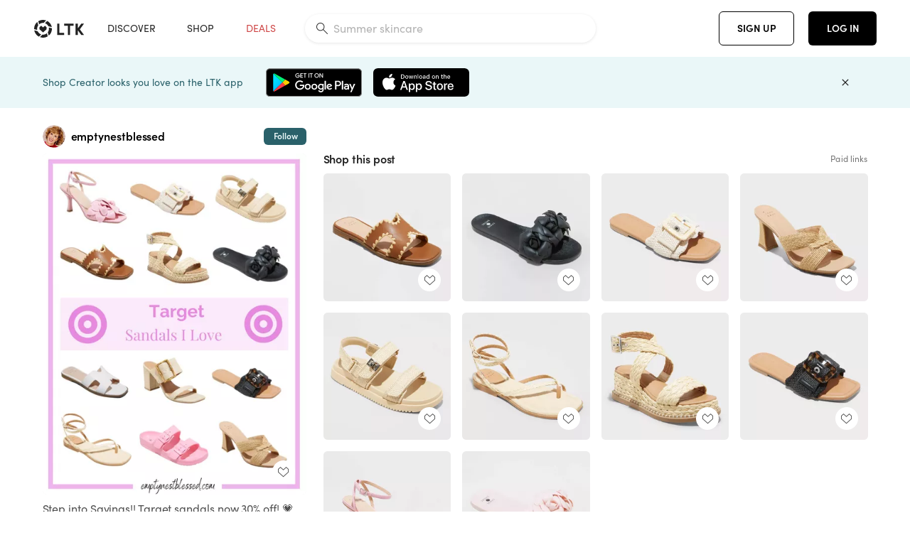

--- FILE ---
content_type: text/html; charset=utf-8
request_url: https://www.shopltk.com/explore/emptynestblessed/posts/3c773996-f6a4-11ee-911e-0242ac11000d
body_size: 122147
content:
<!doctype html>
<html data-n-head-ssr lang="en" data-n-head="%7B%22lang%22:%7B%22ssr%22:%22en%22%7D%7D">
  <head >
    <meta data-n-head="ssr" data-hid="charset" charset="utf-8"><meta data-n-head="ssr" name="viewport" content="width=device-width, initial-scale=1"><meta data-n-head="ssr" name="referrer" content="always"><meta data-n-head="ssr" name="color-scheme" content="light"><meta data-n-head="ssr" name="application-name" content="LTK"><meta data-n-head="ssr" name="msapplication-TileColor" content="#FFFFFF"><meta data-n-head="ssr" name="msapplication-TileImage" content="/favicon-144.png?v=4"><meta data-n-head="ssr" data-hid="mobile-web-app-capable" name="mobile-web-app-capable" content="yes"><meta data-n-head="ssr" data-hid="apple-mobile-web-app-capable" name="apple-mobile-web-app-capable" content="yes"><meta data-n-head="ssr" data-hid="apple-mobile-web-app-status-bar-style" name="apple-mobile-web-app-status-bar-style" content="default"><meta data-n-head="ssr" data-hid="apple-mobile-web-app-title" name="apple-mobile-web-app-title" content="LTK"><meta data-n-head="ssr" data-hid="theme-color" name="theme-color" content="#FFFFFF"><meta data-n-head="ssr" data-hid="og:type" name="og:type" property="og:type" content="website"><meta data-n-head="ssr" data-hid="og:site_name" name="og:site_name" property="og:site_name" content="LTK"><meta data-n-head="ssr" data-hid="twitter:site" name="twitter:site" property="twitter:site" content="@liketoknow.it"><meta data-n-head="ssr" data-hid="twitter:creator" name="twitter:creator" property="twitter:creator" content="@liketoknow.it"><meta data-n-head="ssr" data-hid="og:title" property="og:title" content="emptynestblessed on LTK"><meta data-n-head="ssr" data-hid="description" name="description" content="Shop the latest from emptynestblessed on LTK, the easiest way to shop everything from your favorite creators."><meta data-n-head="ssr" data-hid="og:description" property="og:description" content="Shop the latest from emptynestblessed on LTK, the easiest way to shop everything from your favorite creators."><meta data-n-head="ssr" data-hid="og:url" property="og:url" content="https://www.shopltk.com/explore/emptynestblessed/posts/3c773996-f6a4-11ee-911e-0242ac11000d"><meta data-n-head="ssr" data-hid="al:ios:url" property="al:ios:url" content="com.rewardstyle.ltk://explore/emptynestblessed/posts/3c773996-f6a4-11ee-911e-0242ac11000d"><meta data-n-head="ssr" data-hid="al:ios:app_name" property="al:ios:app_name" content="LTK"><meta data-n-head="ssr" data-hid="al:ios:app_store_id" property="al:ios:app_store_id" content="1154027990"><meta data-n-head="ssr" data-hid="al:android:url" property="al:android:url" content="com.rewardstyle.liketoknowit://explore/emptynestblessed/posts/3c773996-f6a4-11ee-911e-0242ac11000d"><meta data-n-head="ssr" data-hid="al:android:app_name" property="al:android:app_name" content="LTK"><meta data-n-head="ssr" data-hid="al:android:package" property="al:android:package" content="com.rewardstyle.liketoknowit"><meta data-n-head="ssr" data-hid="branch:deeplink:$deeplink_path" property="branch:deeplink:$deeplink_path" content="/explore/emptynestblessed/posts/3c773996-f6a4-11ee-911e-0242ac11000d"><meta data-n-head="ssr" data-hid="branch:deeplink:app_url" property="branch:deeplink:app_url" content="explore/emptynestblessed/posts/3c773996-f6a4-11ee-911e-0242ac11000d"><meta data-n-head="ssr" data-hid="branch:deeplink:title" property="branch:deeplink:title" content="Get my full shop experience"><meta data-n-head="ssr" data-hid="branch:deeplink:subtitle" property="branch:deeplink:subtitle" content="Download the LTK app now to shop all of my favorite finds in one place."><meta data-n-head="ssr" data-hid="branch:deeplink:button" property="branch:deeplink:button" content="Get the free LTK app"><meta data-n-head="ssr" data-hid="branch:deeplink:getButton" property="branch:deeplink:getButton" content="GET"><meta data-n-head="ssr" data-hid="branch:deeplink:openButton" property="branch:deeplink:openButton" content="OPEN"><meta data-n-head="ssr" data-hid="branch:deeplink:page" property="branch:deeplink:page" content="post_page"><meta data-n-head="ssr" data-hid="branch:deeplink:continue" property="branch:deeplink:continue" content="Continue on web"><meta data-n-head="ssr" data-hid="branch:deeplink:title_treatment" property="branch:deeplink:title_treatment" content="Get my full LTK experience"><meta data-n-head="ssr" data-hid="branch:deeplink:subtitle_treatment" property="branch:deeplink:subtitle_treatment" content="Download the LTK app to shop my favorites and get notified when I post fresh content."><meta data-n-head="ssr" data-hid="branch:deeplink:button_treatment" property="branch:deeplink:button_treatment" content="Get the LTK app"><meta data-n-head="ssr" data-hid="branch:deeplink:avatarUrl" property="branch:deeplink:avatarUrl" content="https://avatar-cdn.liketoknow.it/f449c25c-3314-11e6-9fed-0242ac110002.fca4b67b-1d02-432c-a452-b783712ebb25"><meta data-n-head="ssr" data-hid="og:image" property="og:image" content="https://product-images-cdn.liketoknow.it/dh_IHBgVs5Gp5pumYK.CJPye7_d5dwBqJ1kyt8hMWmtOOglpwyBKgG9FUv1JTQc6ZSoSuiqWp0OyhWBAeFKN6.Gs9JAqtC0TQpr_kJc78hmZujK30DHqKn3ogOOtBk6k.EDZCabYWokiS1VctvuU33iKueifSlXUJWXxp_luPZKhbXavBW2Q6H4kd0w-"><meta data-n-head="ssr" data-hid="og:image:secure_url" property="og:image:secure_url" content="https://product-images-cdn.liketoknow.it/dh_IHBgVs5Gp5pumYK.CJPye7_d5dwBqJ1kyt8hMWmtOOglpwyBKgG9FUv1JTQc6ZSoSuiqWp0OyhWBAeFKN6.Gs9JAqtC0TQpr_kJc78hmZujK30DHqKn3ogOOtBk6k.EDZCabYWokiS1VctvuU33iKueifSlXUJWXxp_luPZKhbXavBW2Q6H4kd0w-"><meta data-n-head="ssr" data-hid="og:image:width" property="og:image:width" content="1583"><meta data-n-head="ssr" data-hid="og:image:height" property="og:image:height" content="2048"><meta data-n-head="ssr" data-hid="twitter:card" name="twitter:card" content="summary_large_image"><title>emptynestblessed on LTK</title><link data-n-head="ssr" rel="icon" type="image/png" href="/favicon.png?v=4" sizes="32x32"><link data-n-head="ssr" rel="icon" type="image/png" href="/favicon-128.png?v=4" sizes="128x128"><link data-n-head="ssr" rel="icon" type="image/png" href="/favicon-192.png?v=4" sizes="192x192"><link data-n-head="ssr" rel="shortcut icon" type="image/png" href="/favicon-196.png?v=4" sizes="196x196"><link data-n-head="ssr" rel="apple-touch-icon" href="/favicon-152.png?v=4" sizes="152x152"><link data-n-head="ssr" rel="apple-touch-icon" href="/favicon-180.png?v=4" sizes="180x180"><link data-n-head="ssr" data-hid="apple-touch-startup-image-iphonexsmax" rel="apple-touch-startup-image" href="/static/icons/splash_iphonexsmax_1242x2688.6b17fa.png" media="(device-width: 414px) and (device-height: 896px) and (-webkit-device-pixel-ratio: 3)"><link data-n-head="ssr" data-hid="apple-touch-startup-image-iphonexr" rel="apple-touch-startup-image" href="/static/icons/splash_iphonexr_828x1792.6b17fa.png" media="(device-width: 414px) and (device-height: 896px) and (-webkit-device-pixel-ratio: 2)"><link data-n-head="ssr" data-hid="apple-touch-startup-image-iphonex" rel="apple-touch-startup-image" href="/static/icons/splash_iphonex_1125x2436.6b17fa.png" media="(device-width: 375px) and (device-height: 812px) and (-webkit-device-pixel-ratio: 3)"><link data-n-head="ssr" data-hid="apple-touch-startup-image-iphoneplus" rel="apple-touch-startup-image" href="/static/icons/splash_iphoneplus_1242x2208.6b17fa.png" media="(device-width: 414px) and (device-height: 736px) and (-webkit-device-pixel-ratio: 3)"><link data-n-head="ssr" data-hid="apple-touch-startup-image-iphone6" rel="apple-touch-startup-image" href="/static/icons/splash_iphone6_750x1334.6b17fa.png" media="(device-width: 375px) and (device-height: 667px) and (-webkit-device-pixel-ratio: 2)"><link data-n-head="ssr" data-hid="apple-touch-startup-image-iphone5" rel="apple-touch-startup-image" href="/static/icons/splash_iphone5_640x1136.6b17fa.png" media="(device-width: 320px) and (device-height: 568px) and (-webkit-device-pixel-ratio: 2)"><link data-n-head="ssr" data-hid="shortcut-icon" rel="shortcut icon" href="/static/icons/icon_64x64.6b17fa.png"><link data-n-head="ssr" data-hid="apple-touch-icon" rel="apple-touch-icon" href="/static/icons/icon_512x512.6b17fa.png" sizes="512x512"><link data-n-head="ssr" media="(device-width: 320px) and (device-height: 568px) and (-webkit-device-pixel-ratio: 2)" rel="apple-touch-startup-image" data-hid="apple-touch-startup-image-iphonese"><link data-n-head="ssr" media="(device-width: 768px) and (device-height: 1024px) and (-webkit-device-pixel-ratio: 2)" rel="apple-touch-startup-image" data-hid="apple-touch-startup-image-ipad"><link data-n-head="ssr" media="(device-width: 834px) and (device-height: 1112px) and (-webkit-device-pixel-ratio: 2)" rel="apple-touch-startup-image" data-hid="apple-touch-startup-image-ipadpro1"><link data-n-head="ssr" media="(device-width: 834px) and (device-height: 1194px) and (-webkit-device-pixel-ratio: 2)" rel="apple-touch-startup-image" data-hid="apple-touch-startup-image-ipadpro2"><link data-n-head="ssr" media="(device-width: 1024px) and (device-height: 1366px) and (-webkit-device-pixel-ratio: 2)" rel="apple-touch-startup-image" data-hid="apple-touch-startup-image-ipadpro3"><link data-n-head="ssr" rel="manifest" href="/static/manifest.2afe73c5.json" data-hid="manifest"><link data-n-head="ssr" rel="canonical" href="https://www.shopltk.com/explore/emptynestblessed/posts/3c773996-f6a4-11ee-911e-0242ac11000d"><link data-n-head="ssr" vmid="preload" rel="preload" as="image" imagesrcset="https://product-images-cdn.liketoknow.it/dh_IHBgVs5Gp5pumYK.CJPye7_d5dwBqJ1kyt8hMWmtOOglpwyBKgG9FUv1JTQc6ZSoSuiqWp0OyhWBAeFKN6.Gs9JAqtC0TQpr_kJc78hmZujK30DHqKn3ogOOtBk6k.EDZCabYWokiS1VctvuU33iKueifSlXUJWXxp_luPZKhbXavBW2Q6H4kd0w-?v=0&amp;auto=format&amp;fm=webp&amp;w=450&amp;q=80&amp;dpr=1 1x, https://product-images-cdn.liketoknow.it/dh_IHBgVs5Gp5pumYK.CJPye7_d5dwBqJ1kyt8hMWmtOOglpwyBKgG9FUv1JTQc6ZSoSuiqWp0OyhWBAeFKN6.Gs9JAqtC0TQpr_kJc78hmZujK30DHqKn3ogOOtBk6k.EDZCabYWokiS1VctvuU33iKueifSlXUJWXxp_luPZKhbXavBW2Q6H4kd0w-?v=0&amp;auto=format&amp;fm=webp&amp;w=450&amp;q=80&amp;dpr=2 2x, https://product-images-cdn.liketoknow.it/dh_IHBgVs5Gp5pumYK.CJPye7_d5dwBqJ1kyt8hMWmtOOglpwyBKgG9FUv1JTQc6ZSoSuiqWp0OyhWBAeFKN6.Gs9JAqtC0TQpr_kJc78hmZujK30DHqKn3ogOOtBk6k.EDZCabYWokiS1VctvuU33iKueifSlXUJWXxp_luPZKhbXavBW2Q6H4kd0w-?v=0&amp;auto=format&amp;fm=webp&amp;w=450&amp;q=80&amp;dpr=3 3x"><style data-n-head="vuetify" type="text/css" id="vuetify-theme-stylesheet" nonce="undefined">:root {
  --v-anchor-base: #0469E0;
  --v-primary-base: #000000;
  --v-secondary-base: #5f797d;
  --v-accent-base: #b4d6db;
  --v-error-base: #fe636d;
  --v-info-base: #2196f3;
  --v-success-base: #51ca98;
  --v-warning-base: #ffb300;
  --v-ltk-black-base: #000000;
  --v-ltk-white-base: #ffffff;
  --v-grey-80-base: #222222;
  --v-grey-70-base: #525252;
  --v-grey-50-base: #757575;
  --v-disabled-grey-base: #9e9e9e;
  --v-grey-30-base: #cccccc;
  --v-grey-20-base: #ebebeb;
  --v-grey-10-base: #f0f0f0;
  --v-grey-5-base: #fafafa;
  --v-success-50-base: #1b8659;
  --v-success-40-base: #51ca98;
  --v-success-20-base: #91e3c1;
  --v-success-10-base: #def3ea;
  --v-success-90-base: #0f4b32;
  --v-warning-40-base: #ffb300;
  --v-warning-20-base: #fed983;
  --v-warning-10-base: #feeecd;
  --v-warning-90-base: #664800;
  --v-error-50-base: #ce4646;
  --v-error-40-base: #fe636d;
  --v-error-20-base: #ef9086;
  --v-error-10-base: #fde9e8;
  --v-error-90-base: #5d1710;
  --v-link-light-base: #0469e0;
  --v-link-dark-base: #43b9d3;
  --v-secondary-70-base: #2d3c3f;
  --v-secondary-60-base: #2a616a;
  --v-secondary-50-base: #5f797d;
  --v-secondary-30-base: #b4d6db;
  --v-secondary-20-base: #d7f0f0;
  --v-secondary-10-base: #eaf7f8;
  --v-creator-secondary-70-base: #13183d;
  --v-creator-secondary-60-base: #3c576d;
  --v-creator-secondary-50-base: #5d7a79;
  --v-creator-secondary-30-base: #90a9aa;
  --v-creator-secondary-20-base: #b0c6c3;
  --v-creator-secondary-10-base: #d3e1de;
  --v-brand-secondary-70-base: #2c432d;
  --v-brand-secondary-60-base: #527a70;
  --v-brand-secondary-50-base: #577f68;
  --v-brand-secondary-30-base: #96c0a7;
  --v-brand-secondary-20-base: #b6d5bf;
  --v-brand-secondary-10-base: #d9eadc;
  --v-warm-grey-40-base: #cdc5ba;
  --v-warm-grey-30-base: #e6e2dc;
  --v-warm-grey-20-base: #ebe8e3;
  --v-warm-grey-10-base: #f5f4f3;
  --v-warm-grey-5-base: #faf9f8;
  --v-dusty-rose-40-base: #a4999a;
  --v-dusty-rose-30-base: #dbd6d7;
  --v-dusty-rose-20-base: #e5ddde;
  --v-dusty-rose-10-base: #edebeb;
  --v-dusty-rose-5-base: #f8f6f7;
  --v-creamy-tan-40-base: #ebd7c0;
  --v-creamy-tan-30-base: #f0e2d0;
  --v-creamy-tan-20-base: #f7efe6;
  --v-creamy-tan-10-base: #fbf7f2;
  --v-creamy-tan-5-base: #fdfcfa;
}

.v-application a { color: var(--v-anchor-base); }
.v-application .primary {
  background-color: var(--v-primary-base) !important;
  border-color: var(--v-primary-base) !important;
}
.v-application .primary--text {
  color: var(--v-primary-base) !important;
  caret-color: var(--v-primary-base) !important;
}
.v-application .secondary {
  background-color: var(--v-secondary-base) !important;
  border-color: var(--v-secondary-base) !important;
}
.v-application .secondary--text {
  color: var(--v-secondary-base) !important;
  caret-color: var(--v-secondary-base) !important;
}
.v-application .accent {
  background-color: var(--v-accent-base) !important;
  border-color: var(--v-accent-base) !important;
}
.v-application .accent--text {
  color: var(--v-accent-base) !important;
  caret-color: var(--v-accent-base) !important;
}
.v-application .error {
  background-color: var(--v-error-base) !important;
  border-color: var(--v-error-base) !important;
}
.v-application .error--text {
  color: var(--v-error-base) !important;
  caret-color: var(--v-error-base) !important;
}
.v-application .info {
  background-color: var(--v-info-base) !important;
  border-color: var(--v-info-base) !important;
}
.v-application .info--text {
  color: var(--v-info-base) !important;
  caret-color: var(--v-info-base) !important;
}
.v-application .success {
  background-color: var(--v-success-base) !important;
  border-color: var(--v-success-base) !important;
}
.v-application .success--text {
  color: var(--v-success-base) !important;
  caret-color: var(--v-success-base) !important;
}
.v-application .warning {
  background-color: var(--v-warning-base) !important;
  border-color: var(--v-warning-base) !important;
}
.v-application .warning--text {
  color: var(--v-warning-base) !important;
  caret-color: var(--v-warning-base) !important;
}
.v-application .ltk-black {
  background-color: var(--v-ltk-black-base) !important;
  border-color: var(--v-ltk-black-base) !important;
}
.v-application .ltk-black--text {
  color: var(--v-ltk-black-base) !important;
  caret-color: var(--v-ltk-black-base) !important;
}
.v-application .ltk-white {
  background-color: var(--v-ltk-white-base) !important;
  border-color: var(--v-ltk-white-base) !important;
}
.v-application .ltk-white--text {
  color: var(--v-ltk-white-base) !important;
  caret-color: var(--v-ltk-white-base) !important;
}
.v-application .grey-80 {
  background-color: var(--v-grey-80-base) !important;
  border-color: var(--v-grey-80-base) !important;
}
.v-application .grey-80--text {
  color: var(--v-grey-80-base) !important;
  caret-color: var(--v-grey-80-base) !important;
}
.v-application .grey-70 {
  background-color: var(--v-grey-70-base) !important;
  border-color: var(--v-grey-70-base) !important;
}
.v-application .grey-70--text {
  color: var(--v-grey-70-base) !important;
  caret-color: var(--v-grey-70-base) !important;
}
.v-application .grey-50 {
  background-color: var(--v-grey-50-base) !important;
  border-color: var(--v-grey-50-base) !important;
}
.v-application .grey-50--text {
  color: var(--v-grey-50-base) !important;
  caret-color: var(--v-grey-50-base) !important;
}
.v-application .disabled-grey {
  background-color: var(--v-disabled-grey-base) !important;
  border-color: var(--v-disabled-grey-base) !important;
}
.v-application .disabled-grey--text {
  color: var(--v-disabled-grey-base) !important;
  caret-color: var(--v-disabled-grey-base) !important;
}
.v-application .grey-30 {
  background-color: var(--v-grey-30-base) !important;
  border-color: var(--v-grey-30-base) !important;
}
.v-application .grey-30--text {
  color: var(--v-grey-30-base) !important;
  caret-color: var(--v-grey-30-base) !important;
}
.v-application .grey-20 {
  background-color: var(--v-grey-20-base) !important;
  border-color: var(--v-grey-20-base) !important;
}
.v-application .grey-20--text {
  color: var(--v-grey-20-base) !important;
  caret-color: var(--v-grey-20-base) !important;
}
.v-application .grey-10 {
  background-color: var(--v-grey-10-base) !important;
  border-color: var(--v-grey-10-base) !important;
}
.v-application .grey-10--text {
  color: var(--v-grey-10-base) !important;
  caret-color: var(--v-grey-10-base) !important;
}
.v-application .grey-5 {
  background-color: var(--v-grey-5-base) !important;
  border-color: var(--v-grey-5-base) !important;
}
.v-application .grey-5--text {
  color: var(--v-grey-5-base) !important;
  caret-color: var(--v-grey-5-base) !important;
}
.v-application .success-50 {
  background-color: var(--v-success-50-base) !important;
  border-color: var(--v-success-50-base) !important;
}
.v-application .success-50--text {
  color: var(--v-success-50-base) !important;
  caret-color: var(--v-success-50-base) !important;
}
.v-application .success-40 {
  background-color: var(--v-success-40-base) !important;
  border-color: var(--v-success-40-base) !important;
}
.v-application .success-40--text {
  color: var(--v-success-40-base) !important;
  caret-color: var(--v-success-40-base) !important;
}
.v-application .success-20 {
  background-color: var(--v-success-20-base) !important;
  border-color: var(--v-success-20-base) !important;
}
.v-application .success-20--text {
  color: var(--v-success-20-base) !important;
  caret-color: var(--v-success-20-base) !important;
}
.v-application .success-10 {
  background-color: var(--v-success-10-base) !important;
  border-color: var(--v-success-10-base) !important;
}
.v-application .success-10--text {
  color: var(--v-success-10-base) !important;
  caret-color: var(--v-success-10-base) !important;
}
.v-application .success-90 {
  background-color: var(--v-success-90-base) !important;
  border-color: var(--v-success-90-base) !important;
}
.v-application .success-90--text {
  color: var(--v-success-90-base) !important;
  caret-color: var(--v-success-90-base) !important;
}
.v-application .warning-40 {
  background-color: var(--v-warning-40-base) !important;
  border-color: var(--v-warning-40-base) !important;
}
.v-application .warning-40--text {
  color: var(--v-warning-40-base) !important;
  caret-color: var(--v-warning-40-base) !important;
}
.v-application .warning-20 {
  background-color: var(--v-warning-20-base) !important;
  border-color: var(--v-warning-20-base) !important;
}
.v-application .warning-20--text {
  color: var(--v-warning-20-base) !important;
  caret-color: var(--v-warning-20-base) !important;
}
.v-application .warning-10 {
  background-color: var(--v-warning-10-base) !important;
  border-color: var(--v-warning-10-base) !important;
}
.v-application .warning-10--text {
  color: var(--v-warning-10-base) !important;
  caret-color: var(--v-warning-10-base) !important;
}
.v-application .warning-90 {
  background-color: var(--v-warning-90-base) !important;
  border-color: var(--v-warning-90-base) !important;
}
.v-application .warning-90--text {
  color: var(--v-warning-90-base) !important;
  caret-color: var(--v-warning-90-base) !important;
}
.v-application .error-50 {
  background-color: var(--v-error-50-base) !important;
  border-color: var(--v-error-50-base) !important;
}
.v-application .error-50--text {
  color: var(--v-error-50-base) !important;
  caret-color: var(--v-error-50-base) !important;
}
.v-application .error-40 {
  background-color: var(--v-error-40-base) !important;
  border-color: var(--v-error-40-base) !important;
}
.v-application .error-40--text {
  color: var(--v-error-40-base) !important;
  caret-color: var(--v-error-40-base) !important;
}
.v-application .error-20 {
  background-color: var(--v-error-20-base) !important;
  border-color: var(--v-error-20-base) !important;
}
.v-application .error-20--text {
  color: var(--v-error-20-base) !important;
  caret-color: var(--v-error-20-base) !important;
}
.v-application .error-10 {
  background-color: var(--v-error-10-base) !important;
  border-color: var(--v-error-10-base) !important;
}
.v-application .error-10--text {
  color: var(--v-error-10-base) !important;
  caret-color: var(--v-error-10-base) !important;
}
.v-application .error-90 {
  background-color: var(--v-error-90-base) !important;
  border-color: var(--v-error-90-base) !important;
}
.v-application .error-90--text {
  color: var(--v-error-90-base) !important;
  caret-color: var(--v-error-90-base) !important;
}
.v-application .link-light {
  background-color: var(--v-link-light-base) !important;
  border-color: var(--v-link-light-base) !important;
}
.v-application .link-light--text {
  color: var(--v-link-light-base) !important;
  caret-color: var(--v-link-light-base) !important;
}
.v-application .link-dark {
  background-color: var(--v-link-dark-base) !important;
  border-color: var(--v-link-dark-base) !important;
}
.v-application .link-dark--text {
  color: var(--v-link-dark-base) !important;
  caret-color: var(--v-link-dark-base) !important;
}
.v-application .secondary-70 {
  background-color: var(--v-secondary-70-base) !important;
  border-color: var(--v-secondary-70-base) !important;
}
.v-application .secondary-70--text {
  color: var(--v-secondary-70-base) !important;
  caret-color: var(--v-secondary-70-base) !important;
}
.v-application .secondary-60 {
  background-color: var(--v-secondary-60-base) !important;
  border-color: var(--v-secondary-60-base) !important;
}
.v-application .secondary-60--text {
  color: var(--v-secondary-60-base) !important;
  caret-color: var(--v-secondary-60-base) !important;
}
.v-application .secondary-50 {
  background-color: var(--v-secondary-50-base) !important;
  border-color: var(--v-secondary-50-base) !important;
}
.v-application .secondary-50--text {
  color: var(--v-secondary-50-base) !important;
  caret-color: var(--v-secondary-50-base) !important;
}
.v-application .secondary-30 {
  background-color: var(--v-secondary-30-base) !important;
  border-color: var(--v-secondary-30-base) !important;
}
.v-application .secondary-30--text {
  color: var(--v-secondary-30-base) !important;
  caret-color: var(--v-secondary-30-base) !important;
}
.v-application .secondary-20 {
  background-color: var(--v-secondary-20-base) !important;
  border-color: var(--v-secondary-20-base) !important;
}
.v-application .secondary-20--text {
  color: var(--v-secondary-20-base) !important;
  caret-color: var(--v-secondary-20-base) !important;
}
.v-application .secondary-10 {
  background-color: var(--v-secondary-10-base) !important;
  border-color: var(--v-secondary-10-base) !important;
}
.v-application .secondary-10--text {
  color: var(--v-secondary-10-base) !important;
  caret-color: var(--v-secondary-10-base) !important;
}
.v-application .creator-secondary-70 {
  background-color: var(--v-creator-secondary-70-base) !important;
  border-color: var(--v-creator-secondary-70-base) !important;
}
.v-application .creator-secondary-70--text {
  color: var(--v-creator-secondary-70-base) !important;
  caret-color: var(--v-creator-secondary-70-base) !important;
}
.v-application .creator-secondary-60 {
  background-color: var(--v-creator-secondary-60-base) !important;
  border-color: var(--v-creator-secondary-60-base) !important;
}
.v-application .creator-secondary-60--text {
  color: var(--v-creator-secondary-60-base) !important;
  caret-color: var(--v-creator-secondary-60-base) !important;
}
.v-application .creator-secondary-50 {
  background-color: var(--v-creator-secondary-50-base) !important;
  border-color: var(--v-creator-secondary-50-base) !important;
}
.v-application .creator-secondary-50--text {
  color: var(--v-creator-secondary-50-base) !important;
  caret-color: var(--v-creator-secondary-50-base) !important;
}
.v-application .creator-secondary-30 {
  background-color: var(--v-creator-secondary-30-base) !important;
  border-color: var(--v-creator-secondary-30-base) !important;
}
.v-application .creator-secondary-30--text {
  color: var(--v-creator-secondary-30-base) !important;
  caret-color: var(--v-creator-secondary-30-base) !important;
}
.v-application .creator-secondary-20 {
  background-color: var(--v-creator-secondary-20-base) !important;
  border-color: var(--v-creator-secondary-20-base) !important;
}
.v-application .creator-secondary-20--text {
  color: var(--v-creator-secondary-20-base) !important;
  caret-color: var(--v-creator-secondary-20-base) !important;
}
.v-application .creator-secondary-10 {
  background-color: var(--v-creator-secondary-10-base) !important;
  border-color: var(--v-creator-secondary-10-base) !important;
}
.v-application .creator-secondary-10--text {
  color: var(--v-creator-secondary-10-base) !important;
  caret-color: var(--v-creator-secondary-10-base) !important;
}
.v-application .brand-secondary-70 {
  background-color: var(--v-brand-secondary-70-base) !important;
  border-color: var(--v-brand-secondary-70-base) !important;
}
.v-application .brand-secondary-70--text {
  color: var(--v-brand-secondary-70-base) !important;
  caret-color: var(--v-brand-secondary-70-base) !important;
}
.v-application .brand-secondary-60 {
  background-color: var(--v-brand-secondary-60-base) !important;
  border-color: var(--v-brand-secondary-60-base) !important;
}
.v-application .brand-secondary-60--text {
  color: var(--v-brand-secondary-60-base) !important;
  caret-color: var(--v-brand-secondary-60-base) !important;
}
.v-application .brand-secondary-50 {
  background-color: var(--v-brand-secondary-50-base) !important;
  border-color: var(--v-brand-secondary-50-base) !important;
}
.v-application .brand-secondary-50--text {
  color: var(--v-brand-secondary-50-base) !important;
  caret-color: var(--v-brand-secondary-50-base) !important;
}
.v-application .brand-secondary-30 {
  background-color: var(--v-brand-secondary-30-base) !important;
  border-color: var(--v-brand-secondary-30-base) !important;
}
.v-application .brand-secondary-30--text {
  color: var(--v-brand-secondary-30-base) !important;
  caret-color: var(--v-brand-secondary-30-base) !important;
}
.v-application .brand-secondary-20 {
  background-color: var(--v-brand-secondary-20-base) !important;
  border-color: var(--v-brand-secondary-20-base) !important;
}
.v-application .brand-secondary-20--text {
  color: var(--v-brand-secondary-20-base) !important;
  caret-color: var(--v-brand-secondary-20-base) !important;
}
.v-application .brand-secondary-10 {
  background-color: var(--v-brand-secondary-10-base) !important;
  border-color: var(--v-brand-secondary-10-base) !important;
}
.v-application .brand-secondary-10--text {
  color: var(--v-brand-secondary-10-base) !important;
  caret-color: var(--v-brand-secondary-10-base) !important;
}
.v-application .warm-grey-40 {
  background-color: var(--v-warm-grey-40-base) !important;
  border-color: var(--v-warm-grey-40-base) !important;
}
.v-application .warm-grey-40--text {
  color: var(--v-warm-grey-40-base) !important;
  caret-color: var(--v-warm-grey-40-base) !important;
}
.v-application .warm-grey-30 {
  background-color: var(--v-warm-grey-30-base) !important;
  border-color: var(--v-warm-grey-30-base) !important;
}
.v-application .warm-grey-30--text {
  color: var(--v-warm-grey-30-base) !important;
  caret-color: var(--v-warm-grey-30-base) !important;
}
.v-application .warm-grey-20 {
  background-color: var(--v-warm-grey-20-base) !important;
  border-color: var(--v-warm-grey-20-base) !important;
}
.v-application .warm-grey-20--text {
  color: var(--v-warm-grey-20-base) !important;
  caret-color: var(--v-warm-grey-20-base) !important;
}
.v-application .warm-grey-10 {
  background-color: var(--v-warm-grey-10-base) !important;
  border-color: var(--v-warm-grey-10-base) !important;
}
.v-application .warm-grey-10--text {
  color: var(--v-warm-grey-10-base) !important;
  caret-color: var(--v-warm-grey-10-base) !important;
}
.v-application .warm-grey-5 {
  background-color: var(--v-warm-grey-5-base) !important;
  border-color: var(--v-warm-grey-5-base) !important;
}
.v-application .warm-grey-5--text {
  color: var(--v-warm-grey-5-base) !important;
  caret-color: var(--v-warm-grey-5-base) !important;
}
.v-application .dusty-rose-40 {
  background-color: var(--v-dusty-rose-40-base) !important;
  border-color: var(--v-dusty-rose-40-base) !important;
}
.v-application .dusty-rose-40--text {
  color: var(--v-dusty-rose-40-base) !important;
  caret-color: var(--v-dusty-rose-40-base) !important;
}
.v-application .dusty-rose-30 {
  background-color: var(--v-dusty-rose-30-base) !important;
  border-color: var(--v-dusty-rose-30-base) !important;
}
.v-application .dusty-rose-30--text {
  color: var(--v-dusty-rose-30-base) !important;
  caret-color: var(--v-dusty-rose-30-base) !important;
}
.v-application .dusty-rose-20 {
  background-color: var(--v-dusty-rose-20-base) !important;
  border-color: var(--v-dusty-rose-20-base) !important;
}
.v-application .dusty-rose-20--text {
  color: var(--v-dusty-rose-20-base) !important;
  caret-color: var(--v-dusty-rose-20-base) !important;
}
.v-application .dusty-rose-10 {
  background-color: var(--v-dusty-rose-10-base) !important;
  border-color: var(--v-dusty-rose-10-base) !important;
}
.v-application .dusty-rose-10--text {
  color: var(--v-dusty-rose-10-base) !important;
  caret-color: var(--v-dusty-rose-10-base) !important;
}
.v-application .dusty-rose-5 {
  background-color: var(--v-dusty-rose-5-base) !important;
  border-color: var(--v-dusty-rose-5-base) !important;
}
.v-application .dusty-rose-5--text {
  color: var(--v-dusty-rose-5-base) !important;
  caret-color: var(--v-dusty-rose-5-base) !important;
}
.v-application .creamy-tan-40 {
  background-color: var(--v-creamy-tan-40-base) !important;
  border-color: var(--v-creamy-tan-40-base) !important;
}
.v-application .creamy-tan-40--text {
  color: var(--v-creamy-tan-40-base) !important;
  caret-color: var(--v-creamy-tan-40-base) !important;
}
.v-application .creamy-tan-30 {
  background-color: var(--v-creamy-tan-30-base) !important;
  border-color: var(--v-creamy-tan-30-base) !important;
}
.v-application .creamy-tan-30--text {
  color: var(--v-creamy-tan-30-base) !important;
  caret-color: var(--v-creamy-tan-30-base) !important;
}
.v-application .creamy-tan-20 {
  background-color: var(--v-creamy-tan-20-base) !important;
  border-color: var(--v-creamy-tan-20-base) !important;
}
.v-application .creamy-tan-20--text {
  color: var(--v-creamy-tan-20-base) !important;
  caret-color: var(--v-creamy-tan-20-base) !important;
}
.v-application .creamy-tan-10 {
  background-color: var(--v-creamy-tan-10-base) !important;
  border-color: var(--v-creamy-tan-10-base) !important;
}
.v-application .creamy-tan-10--text {
  color: var(--v-creamy-tan-10-base) !important;
  caret-color: var(--v-creamy-tan-10-base) !important;
}
.v-application .creamy-tan-5 {
  background-color: var(--v-creamy-tan-5-base) !important;
  border-color: var(--v-creamy-tan-5-base) !important;
}
.v-application .creamy-tan-5--text {
  color: var(--v-creamy-tan-5-base) !important;
  caret-color: var(--v-creamy-tan-5-base) !important;
}</style><script data-n-head="ssr" data-hid="gtm-script">window['dataLayer']=[];if(!window._gtm_init){window._gtm_init=1;(function(w,n,d,m,e,p){w[d]=(w[d]==1||n[d]=='yes'||n[d]==1||n[m]==1||(w[e]&&w[e][p]&&w[e][p]()))?1:0})(window,navigator,'doNotTrack','msDoNotTrack','external','msTrackingProtectionEnabled');(function(w,d,s,l,x,y){w[x]={};w._gtm_inject=function(i){if(w.doNotTrack||w[x][i])return;w[x][i]=1;w[l]=w[l]||[];w[l].push({'gtm.start':new Date().getTime(),event:'gtm.js'});var f=d.getElementsByTagName(s)[0],j=d.createElement(s);j.async=true;j.src='https://www.googletagmanager.com/gtm.js?id='+i;f.parentNode.insertBefore(j,f);}})(window,document,'script','dataLayer','_gtm_ids','_gtm_inject')};["GTM-TFZXHKL&"].forEach(function(i){window._gtm_inject(i)})</script><script data-n-head="ssr" type="application/ld+json">{"@context":"http://schema.org/","@type":"BlogPosting","sharedContent":{"@type":"CreativeWork","thumbnailUrl":"https://product-images-cdn.liketoknow.it/dh_IHBgVs5Gp5pumYK.CJPye7_d5dwBqJ1kyt8hMWmtOOglpwyBKgG9FUv1JTQc6ZSoSuiqWp0OyhWBAeFKN6.Gs9JAqtC0TQpr_kJc78hmZujK30DHqKn3ogOOtBk6k.EDZCabYWokiS1VctvuU33iKueifSlXUJWXxp_luPZKhbXavBW2Q6H4kd0w-","text":"Step into Savings!! Target sandals now 30% off! 💗\nPerfect time to get all your sandals for summer!! ☀️\n\nFollow my shop @emptynestblessed on the @shop.LTK app to shop this post and get my exclusive app-only content!\n\n\n#LTKxTarget #LTKsalealert #LTKshoecrush"},"articleBody":"Step into Savings!! Target sandals now 30% off! 💗\nPerfect time to get all your sandals for summer!! ☀️\n\nFollow my shop @emptynestblessed on the @shop.LTK app to shop this post and get my exclusive app-only content!\n\n\n#LTKxTarget #LTKsalealert #LTKshoecrush","creator":{"@type":"Organization","description":"Blessing, Inspiring, Encouraging Empty Nesters\nEmptyNestBlessed.com\n@emptynestblessed\n5’5”  Size 0/XXS/XS ","logo":"https://avatar-cdn.liketoknow.it/f449c25c-3314-11e6-9fed-0242ac110002.fca4b67b-1d02-432c-a452-b783712ebb25","name":"emptynestblessed | LTK","url":"https://www.shopltk.com/explore/emptynestblessed"},"datePublished":"2024-04-11T00:15:52+00:00","headline":"Women&#x27;s Helena Whipstitch Slide … Curated on LTK","image":"https://product-images-cdn.liketoknow.it/dh_IHBgVs5Gp5pumYK.CJPye7_d5dwBqJ1kyt8hMWmtOOglpwyBKgG9FUv1JTQc6ZSoSuiqWp0OyhWBAeFKN6.Gs9JAqtC0TQpr_kJc78hmZujK30DHqKn3ogOOtBk6k.EDZCabYWokiS1VctvuU33iKueifSlXUJWXxp_luPZKhbXavBW2Q6H4kd0w-","url":"https://www.shopltk.com/explore/emptynestblessed/posts/3c773996-f6a4-11ee-911e-0242ac11000d"}</script><link rel="preload" href="/static/a761018.js" as="script"><link rel="preload" href="/static/7755ee8.js" as="script"><link rel="preload" href="/static/css/715a7ad.css" as="style"><link rel="preload" href="/static/2680517.js" as="script"><link rel="preload" href="/static/css/9473e77.css" as="style"><link rel="preload" href="/static/7e01cf6.js" as="script"><link rel="preload" href="/static/css/3384c50.css" as="style"><link rel="preload" href="/static/bbd1506.js" as="script"><link rel="preload" href="/static/css/799f007.css" as="style"><link rel="preload" href="/static/788bd4d.js" as="script"><link rel="preload" href="/static/css/046a22e.css" as="style"><link rel="preload" href="/static/09ade6c.js" as="script"><link rel="preload" href="/static/css/ee5d34a.css" as="style"><link rel="preload" href="/static/268360a.js" as="script"><link rel="preload" href="/static/css/beb8def.css" as="style"><link rel="preload" href="/static/48f28cb.js" as="script"><link rel="stylesheet" href="/static/css/715a7ad.css"><link rel="stylesheet" href="/static/css/9473e77.css"><link rel="stylesheet" href="/static/css/3384c50.css"><link rel="stylesheet" href="/static/css/799f007.css"><link rel="stylesheet" href="/static/css/046a22e.css"><link rel="stylesheet" href="/static/css/ee5d34a.css"><link rel="stylesheet" href="/static/css/beb8def.css">
  </head>
  <body >
    <noscript data-n-head="ssr" data-hid="gtm-noscript" data-pbody="true"><iframe src="https://www.googletagmanager.com/ns.html?id=GTM-TFZXHKL&&" height="0" width="0" style="display:none;visibility:hidden" title="gtm"></iframe></noscript><div data-server-rendered="true" id="__nuxt"><!----><div id="__layout"><div data-app="true" data-fetch-key="DefaultLayout:0" id="app" class="v-application v-application--is-ltr theme--light"><div class="v-application--wrap"><header class="ltk-header site-header v-sheet theme--light elevation-0 v-toolbar v-app-bar v-app-bar--fixed" style="height:80px;margin-top:0px;transform:translateY(0px);left:0px;right:0px;" data-v-1082540e data-v-9dfe58f0><div class="v-toolbar__content" style="height:80px;"><div class="container flex-nowrap pa-0 branch-journeys-top white fill-height" data-v-1082540e><div class="v-toolbar__items" data-v-1082540e><a href="/" class="ltk-logo d-flex align-self-center pr-md-3 pr-xl-5 pl-3 pl-md-0" data-v-290a3398 data-v-1082540e><svg height="25px" width="70px" viewBox="0 0 70 25" fill="none" xmlns="http://www.w3.org/2000/svg" xmlns:xlink="http://www.w3.org/1999/xlink" data-v-290a3398><title data-v-290a3398>LTK</title> <path fill-rule="evenodd" clip-rule="evenodd" d="M18.0692 18.9455C18.0568 18.8992 18.0217 18.8624 17.9759 18.8478C17.9302 18.8332 17.8801 18.8429 17.8431 18.8734C16.1555 20.2595 13.9917 20.9333 11.8132 20.751C11.7715 20.7471 11.7303 20.7621 11.7011 20.792L8.40645 24.0878C8.37213 24.1221 8.35794 24.1716 8.3689 24.2188C8.37986 24.266 8.41442 24.3042 8.46036 24.3199C9.77623 24.7694 11.1574 24.9991 12.5483 25C14.8553 25.0001 17.1172 24.3634 19.0837 23.1603C19.136 23.1275 19.1608 23.0646 19.1449 23.0051L18.0692 18.9455ZM4.90108 15.8862L0.40818 14.6886C0.361852 14.6762 0.312366 14.6882 0.276985 14.7206C0.241604 14.7529 0.225234 14.801 0.233586 14.8481C0.846198 18.4078 3.43142 21.9022 6.66602 23.544C6.68503 23.5536 6.70597 23.5588 6.72728 23.5593C6.76564 23.5599 6.80261 23.5449 6.82958 23.5177L9.81178 20.5354C9.8461 20.5011 9.86029 20.4516 9.84933 20.4044C9.83837 20.3572 9.80381 20.3189 9.75787 20.3032C7.69643 19.5969 5.87085 17.9343 4.99358 15.965C4.97652 15.926 4.94241 15.8969 4.90108 15.8862ZM24.9488 11.7277L20.8621 10.7238C20.8151 10.7123 20.7655 10.7256 20.7307 10.7591C20.6959 10.7926 20.6808 10.8415 20.6906 10.8888C21.1451 13.1006 20.6152 15.5141 19.2742 17.3471C19.249 17.3812 19.2406 17.4248 19.2515 17.4657L20.4388 21.9462C20.451 21.9928 20.4864 22.03 20.5325 22.0446C20.5464 22.0489 20.5608 22.0513 20.5754 22.0513C20.6083 22.0511 20.6402 22.0394 20.6654 22.0183C23.5931 19.5694 25.2753 15.6754 25.0554 11.856C25.0523 11.7944 25.0089 11.7422 24.9488 11.7277ZM12.5526 10.5747L9.97964 8.26938C9.92634 8.22097 9.84486 8.22097 9.79156 8.26938L7.62414 10.213C7.59422 10.2395 7.57724 10.2776 7.57758 10.3175V13.155C7.57748 13.1948 7.59441 13.2329 7.62414 13.2595L12.4564 17.5921C12.4821 17.6153 12.5155 17.6283 12.5502 17.6283C12.5866 17.6293 12.6222 17.6164 12.6494 17.5921L17.4817 13.2595C17.5112 13.2327 17.528 13.1948 17.5282 13.155V10.3175C17.5284 10.2776 17.5114 10.2396 17.4817 10.213L15.3143 8.26938C15.2607 8.22117 15.1792 8.22117 15.1256 8.26938L12.5526 10.5747ZM4.56108 3.1033C4.54834 3.05708 4.51276 3.02059 4.46679 3.00659C4.42083 2.99259 4.37087 3.00303 4.33441 3.03426C1.47964 5.46118 -0.138883 9.15351 0.00936958 12.9106C0.0118837 12.9722 0.0543641 13.025 0.114126 13.0407L4.18494 14.1253C4.19672 14.1284 4.20887 14.1301 4.22108 14.1302V14.1332C4.26299 14.133 4.30266 14.1143 4.32938 14.0821C4.35611 14.0499 4.36715 14.0075 4.35953 13.9664C3.95337 11.8016 4.48634 9.44496 5.78692 7.66142C5.81268 7.62621 5.8206 7.58107 5.80836 7.53922L4.56108 3.1033ZM24.8091 9.92765C24.1408 6.44918 21.6695 3.14057 18.5139 1.49574C18.4592 1.46696 18.392 1.47738 18.3485 1.5214L15.3933 4.4964C15.3591 4.53017 15.345 4.57921 15.3559 4.62594C15.3663 4.67281 15.4001 4.7111 15.4454 4.72736C17.4021 5.43552 19.1584 7.03514 20.0277 8.90177C20.0457 8.94055 20.0804 8.96909 20.122 8.97937L24.637 10.0877C24.648 10.0907 24.6593 10.0921 24.6707 10.092V10.0945C24.7127 10.0945 24.7525 10.0758 24.7793 10.0435C24.806 10.0113 24.817 9.96879 24.8091 9.92765ZM16.8219 0.808682C16.811 0.7617 16.7768 0.723523 16.7312 0.707541C13.1542 -0.550524 9.10605 -0.113043 5.9027 1.87762C5.84943 1.91046 5.82443 1.97454 5.84144 2.03465L6.97477 6.0673C6.98776 6.11323 7.02332 6.14939 7.06912 6.16323C7.0826 6.16739 7.09665 6.16945 7.11077 6.16936C7.1443 6.16985 7.1769 6.15836 7.20266 6.13696C8.93588 4.69651 11.1793 4.01603 13.4231 4.25017C13.4656 4.25461 13.5077 4.23954 13.5377 4.20923L16.7845 0.939113C16.8186 0.904897 16.8327 0.855665 16.8219 0.808682ZM42.2547 7.92899C42.2547 8.09033 42.4251 8.30501 42.5561 8.30501H47.378V21.0319C47.378 21.1958 47.5052 21.3571 47.6362 21.3571H50.307C50.438 21.3571 50.5691 21.1926 50.5691 21.0319V8.30501H55.3078C55.4369 8.30501 55.6092 8.09033 55.6092 7.92899V5.61951C55.6092 5.45882 55.4388 5.24414 55.3078 5.24414H42.5561C42.427 5.24414 42.2547 5.45882 42.2547 5.61951V7.92899ZM61.4816 11.5779H61.7063L66.2275 5.45228C66.3277 5.29037 66.5103 5.19713 66.7012 5.21027H69.8031C69.8555 5.20477 69.9076 5.22253 69.9455 5.2588C69.9835 5.29507 70.0033 5.34613 69.9997 5.39828C69.9997 5.50562 69.9781 5.55897 69.8923 5.66631L64.2952 13.3058L69.8903 20.8672C69.9768 20.9746 69.9984 21.0286 69.9984 21.1359C70.002 21.1881 69.9821 21.2391 69.9442 21.2754C69.9063 21.3117 69.8542 21.3294 69.8018 21.3239H66.6999C66.5089 21.3371 66.3264 21.2438 66.2262 21.0819L61.705 14.9602H61.4835V20.9811C61.4835 21.1424 61.3525 21.3571 61.2214 21.3571H58.5507C58.4196 21.3571 58.2925 21.1958 58.2925 21.0318V5.56417C58.2925 5.40284 58.4236 5.24215 58.5507 5.24215H61.2214C61.3525 5.24215 61.4835 5.40284 61.4835 5.56417L61.4816 11.5779ZM41.9512 18.293H35.5777L35.5797 5.56415C35.5797 5.40281 35.4486 5.24213 35.3176 5.24213H32.6468C32.5191 5.24213 32.388 5.40281 32.388 5.56415V21.0286C32.388 21.1925 32.5158 21.3538 32.6468 21.3538H41.9512C42.0803 21.3538 42.2527 21.1391 42.2527 20.9778V18.669C42.2527 18.5076 42.0823 18.293 41.9512 18.293Z" fill="#222222" data-v-290a3398></path></svg></a></div> <!----> <!----> <!----><!----><!----><!----><!----><!----><!----><!----><!----><!----><!----></div></div></header> <main class="v-main" style="padding-top:80px;padding-right:0px;padding-bottom:0!important;padding-left:0px;--vuetify-app-bar-height:0px;--branch-journey-banner-height:0px;"><div class="v-main__wrap"><!----> <div class="container ltk-post-page fill-height align-start pt-0 pt-md-6" data-v-cf1d275e data-v-cf1d275e><div class="row align-start" data-v-cf1d275e data-v-cf1d275e><div class="col col-12 align-self-start" data-v-cf1d275e data-v-cf1d275e><div data-v-cf1d275e><div class="row ltk-item justify-center" data-v-06a65688 data-v-06a65688 data-v-cf1d275e><div class="col-sm-6 col-md-4 col-12" data-v-06a65688 data-v-06a65688><div class="row ltk-profile-header flex-nowrap no-gutters align-center" data-v-86fc8f82 data-v-86fc8f82 data-v-06a65688><div class="col col-auto" data-v-86fc8f82 data-v-86fc8f82><a href="/explore/emptynestblessed" class="ltk-black--text nuxt-link-active" data-v-86fc8f82><div class="position-relative" data-v-86fc8f82><div alt="emptynestblessed on LTK" class="v-avatar mr-2" style="height:32px;min-width:32px;width:32px;" data-v-86fc8f82><img src="https://avatar-cdn.liketoknow.it/f449c25c-3314-11e6-9fed-0242ac110002.fca4b67b-1d02-432c-a452-b783712ebb25?v=0&amp;auto=format&amp;fm=webp&amp;w=100&amp;h=100&amp;fit=crop&amp;q=80&amp;dpr=1" loading="lazy" width="32" height="32" alt="emptynestblessed on LTK" class="c-image" data-v-d05415aa></div> <!----><!----><!----></div></a></div> <div class="col-sm-7 col-8" data-v-86fc8f82 data-v-86fc8f82><a href="/explore/emptynestblessed" class="ltk-black--text d-block mr-2 nuxt-link-active" data-v-86fc8f82><div class="text-truncate text-subtitle-subtitle1-sofiapro"><!---->emptynestblessed
    </div></a> <!----></div> <!----></div> <div class="row my-2 no-gutters" data-v-06a65688 data-v-06a65688><div class="ltk-hero-img-container col col-12" data-v-06a65688 data-v-06a65688><div class="client-only-placeholder" data-v-06a65688 data-v-06a65688><div payload="[object Object]" data-v-5cfe282b data-v-06a65688><div><a href="/explore/emptynestblessed/posts/3c773996-f6a4-11ee-911e-0242ac11000d" aria-current="page" tabindex="0" class="nuxt-link-exact-active nuxt-link-active v-card v-card--flat v-card--link v-sheet theme--light" style="max-height:100%;max-width:100%;width:450px;" data-v-5cfe282b><div max-height="100%" max-width="100%" srcset="https://product-images-cdn.liketoknow.it/dh_IHBgVs5Gp5pumYK.CJPye7_d5dwBqJ1kyt8hMWmtOOglpwyBKgG9FUv1JTQc6ZSoSuiqWp0OyhWBAeFKN6.Gs9JAqtC0TQpr_kJc78hmZujK30DHqKn3ogOOtBk6k.EDZCabYWokiS1VctvuU33iKueifSlXUJWXxp_luPZKhbXavBW2Q6H4kd0w-?v=0&amp;auto=format&amp;fm=webp&amp;w=450&amp;q=80&amp;dpr=1 1x, https://product-images-cdn.liketoknow.it/dh_IHBgVs5Gp5pumYK.CJPye7_d5dwBqJ1kyt8hMWmtOOglpwyBKgG9FUv1JTQc6ZSoSuiqWp0OyhWBAeFKN6.Gs9JAqtC0TQpr_kJc78hmZujK30DHqKn3ogOOtBk6k.EDZCabYWokiS1VctvuU33iKueifSlXUJWXxp_luPZKhbXavBW2Q6H4kd0w-?v=0&amp;auto=format&amp;fm=webp&amp;w=450&amp;q=80&amp;dpr=2 2x, https://product-images-cdn.liketoknow.it/dh_IHBgVs5Gp5pumYK.CJPye7_d5dwBqJ1kyt8hMWmtOOglpwyBKgG9FUv1JTQc6ZSoSuiqWp0OyhWBAeFKN6.Gs9JAqtC0TQpr_kJc78hmZujK30DHqKn3ogOOtBk6k.EDZCabYWokiS1VctvuU33iKueifSlXUJWXxp_luPZKhbXavBW2Q6H4kd0w-?v=0&amp;auto=format&amp;fm=webp&amp;w=450&amp;q=80&amp;dpr=3 3x" alt="Step into Savings!! Target sandals now 30% off! 💗
Perfect time to get all your sandals for summer!! ☀️

Follow my shop @emptynestblessed on the @shop.LTK app to shop this post and get my exclusive app-only content!


#LTKxTarget #LTKsalealert #LTKshoecrush" class="ltk-hero-image d-block fill-height ltk-img grey-10 rounded" style="padding-bottom:129.3746051800379%;" data-v-5cfe282b><img src="https://product-images-cdn.liketoknow.it/dh_IHBgVs5Gp5pumYK.CJPye7_d5dwBqJ1kyt8hMWmtOOglpwyBKgG9FUv1JTQc6ZSoSuiqWp0OyhWBAeFKN6.Gs9JAqtC0TQpr_kJc78hmZujK30DHqKn3ogOOtBk6k.EDZCabYWokiS1VctvuU33iKueifSlXUJWXxp_luPZKhbXavBW2Q6H4kd0w-?v=0&amp;auto=format&amp;fm=webp&amp;w=450&amp;q=80&amp;dpr=1" loading="lazy" width="450" height="582.1857233101705" rounded="true" max-height="100%" max-width="100%" srcset="https://product-images-cdn.liketoknow.it/dh_IHBgVs5Gp5pumYK.CJPye7_d5dwBqJ1kyt8hMWmtOOglpwyBKgG9FUv1JTQc6ZSoSuiqWp0OyhWBAeFKN6.Gs9JAqtC0TQpr_kJc78hmZujK30DHqKn3ogOOtBk6k.EDZCabYWokiS1VctvuU33iKueifSlXUJWXxp_luPZKhbXavBW2Q6H4kd0w-?v=0&amp;auto=format&amp;fm=webp&amp;w=450&amp;q=80&amp;dpr=1 1x, https://product-images-cdn.liketoknow.it/dh_IHBgVs5Gp5pumYK.CJPye7_d5dwBqJ1kyt8hMWmtOOglpwyBKgG9FUv1JTQc6ZSoSuiqWp0OyhWBAeFKN6.Gs9JAqtC0TQpr_kJc78hmZujK30DHqKn3ogOOtBk6k.EDZCabYWokiS1VctvuU33iKueifSlXUJWXxp_luPZKhbXavBW2Q6H4kd0w-?v=0&amp;auto=format&amp;fm=webp&amp;w=450&amp;q=80&amp;dpr=2 2x, https://product-images-cdn.liketoknow.it/dh_IHBgVs5Gp5pumYK.CJPye7_d5dwBqJ1kyt8hMWmtOOglpwyBKgG9FUv1JTQc6ZSoSuiqWp0OyhWBAeFKN6.Gs9JAqtC0TQpr_kJc78hmZujK30DHqKn3ogOOtBk6k.EDZCabYWokiS1VctvuU33iKueifSlXUJWXxp_luPZKhbXavBW2Q6H4kd0w-?v=0&amp;auto=format&amp;fm=webp&amp;w=450&amp;q=80&amp;dpr=3 3x" alt="Step into Savings!! Target sandals now 30% off! 💗
Perfect time to get all your sandals for summer!! ☀️

Follow my shop @emptynestblessed on the @shop.LTK app to shop this post and get my exclusive app-only content!


#LTKxTarget #LTKsalealert #LTKshoecrush" class="c-image" data-v-d05415aa></div> <!----></a></div></div></div> <div class="ltk-hero-overlay" data-v-06a65688><!----> <button type="button" aria-label="add post to favorites" opacity="86" id="coachmarkTarget" absolute="" class="v-btn--like ltk-favorite-icon v-btn v-btn--absolute v-btn--fab v-btn--has-bg v-btn--round theme--light elevation-0 v-size--default ltk-whitn" data-v-00a44d36 data-v-06a65688><span class="v-btn__content"><i aria-hidden="true" class="v-icon notranslate capsule capsule-consumer-heart-logo-outline-16 theme--light"></i></span></button></div> <!----></div></div> <div class="row no-gutters" data-v-06a65688 data-v-06a65688><div class="col col-12" data-v-06a65688 data-v-06a65688><div class="text-body-body1-sofiapro" data-v-2ab19316 data-v-06a65688><p class="ltk-caption text-body-body1-sofiapro grey-70--text mb-2" data-v-2ab19316>
    Step into Savings!! Target sandals now 30% off! 💗
Perfect time to get all your sandals for summer!! ☀️

Follow my shop @emptynestblessed on the @shop.LTK app to shop this post and get my exclusive app-only content!


LTKxTarget LTKsalealert LTKshoecrush
  </p> <div class="d-inline-block mr-3" data-v-2ab19316><a class="link-light--text" data-v-2ab19316>
      #
    </a></div><div class="d-inline-block mr-3" data-v-2ab19316><a class="link-light--text" data-v-2ab19316>
      #
    </a></div><div class="d-inline-block mr-3" data-v-2ab19316><a class="link-light--text" data-v-2ab19316>
      #
    </a></div></div></div> <!----> <div class="col col-12" data-v-06a65688 data-v-06a65688><div class="pt-6" data-v-06a65688><span class="mr-3 grey-50--text">Share:</span> <a href="https://www.facebook.com/dialog/feed?app_id=258637720963039&amp;link=https%3A%2F%2Fliketk.it%2F4D8Km&amp;picture=https%3A%2F%2Fproduct-images-cdn.liketoknow.it%2Fdh_IHBgVs5Gp5pumYK.CJPye7_d5dwBqJ1kyt8hMWmtOOglpwyBKgG9FUv1JTQc6ZSoSuiqWp0OyhWBAeFKN6.Gs9JAqtC0TQpr_kJc78hmZujK30DHqKn3ogOOtBk6k.EDZCabYWokiS1VctvuU33iKueifSlXUJWXxp_luPZKhbXavBW2Q6H4kd0w-%3Fv%3D0%26auto%3Dformat%26fm%3Dwebp%26w%3D405%26fit%3Dcrop%26q%3D80&amp;description=Step+into+Savings%21%21+Target+sandals+now+30%25+off%21+%F0%9F%92%97%0APerfect+time+to+get+all+your+sandals+for+summer%21%21+%E2%98%80%EF%B8%8F%0A%0AFollow+my+shop+%40emptynestblessed+on+the+%40shop.LTK+app+to+shop+this+post+and+get+my+exclusive+app-only+content%21%0A%0A%0A%23LTKxTarget+%23LTKsalealert+%23LTKshoecrush" target="_blank" aria-label="share on facebook" rel="noopener" class="v-btn v-btn--fab v-btn--has-bg v-btn--round theme--light elevation-0 v-size--default grey-10 text-decoration-none mr-3"><span class="v-btn__content"><span aria-hidden="true" class="v-icon notranslate theme--light grey-50--text"><svg xmlns="http://www.w3.org/2000/svg" viewBox="0 0 24 24" role="img" aria-hidden="true" class="v-icon__svg"><path d="M12 2.04C6.5 2.04 2 6.53 2 12.06C2 17.06 5.66 21.21 10.44 21.96V14.96H7.9V12.06H10.44V9.85C10.44 7.34 11.93 5.96 14.22 5.96C15.31 5.96 16.45 6.15 16.45 6.15V8.62H15.19C13.95 8.62 13.56 9.39 13.56 10.18V12.06H16.34L15.89 14.96H13.56V21.96A10 10 0 0 0 22 12.06C22 6.53 17.5 2.04 12 2.04Z"></path></svg></span></span></a><a href="https://www.pinterest.com/pin/create/button/?media=https%3A%2F%2Fproduct-images-cdn.liketoknow.it%2Fdh_IHBgVs5Gp5pumYK.CJPye7_d5dwBqJ1kyt8hMWmtOOglpwyBKgG9FUv1JTQc6ZSoSuiqWp0OyhWBAeFKN6.Gs9JAqtC0TQpr_kJc78hmZujK30DHqKn3ogOOtBk6k.EDZCabYWokiS1VctvuU33iKueifSlXUJWXxp_luPZKhbXavBW2Q6H4kd0w-%3Fv%3D0%26auto%3Dformat%26fm%3Dwebp%26w%3D405%26fit%3Dcrop%26q%3D80&amp;url=https%3A%2F%2Fliketk.it%2F4D8Km&amp;description=Step+into+Savings%21%21+Target+sandals+now+30%25+off%21+%F0%9F%92%97%0APerfect+time+to+get+all+your+sandals+for+summer%21%21+%E2%98%80%EF%B8%8F%0A%0AFollow+my+shop+%40emptynestblessed+on+the+%40shop.LTK+app+to+shop+this+post+and+get+my+exclusive+app-only+content%21%0A%0A%0A%23LTKxTarget+%23LTKsalealert+%23LTKshoecrush" target="_blank" aria-label="share on pinterest" rel="noopener" class="v-btn v-btn--fab v-btn--has-bg v-btn--round theme--light elevation-0 v-size--default grey-10 text-decoration-none mr-3"><span class="v-btn__content"><span aria-hidden="true" class="v-icon notranslate theme--light grey-50--text"><svg xmlns="http://www.w3.org/2000/svg" viewBox="0 0 24 24" role="img" aria-hidden="true" class="v-icon__svg"><path d="M9.04,21.54C10,21.83 10.97,22 12,22A10,10 0 0,0 22,12A10,10 0 0,0 12,2A10,10 0 0,0 2,12C2,16.25 4.67,19.9 8.44,21.34C8.35,20.56 8.26,19.27 8.44,18.38L9.59,13.44C9.59,13.44 9.3,12.86 9.3,11.94C9.3,10.56 10.16,9.53 11.14,9.53C12,9.53 12.4,10.16 12.4,10.97C12.4,11.83 11.83,13.06 11.54,14.24C11.37,15.22 12.06,16.08 13.06,16.08C14.84,16.08 16.22,14.18 16.22,11.5C16.22,9.1 14.5,7.46 12.03,7.46C9.21,7.46 7.55,9.56 7.55,11.77C7.55,12.63 7.83,13.5 8.29,14.07C8.38,14.13 8.38,14.21 8.35,14.36L8.06,15.45C8.06,15.62 7.95,15.68 7.78,15.56C6.5,15 5.76,13.18 5.76,11.71C5.76,8.55 8,5.68 12.32,5.68C15.76,5.68 18.44,8.15 18.44,11.43C18.44,14.87 16.31,17.63 13.26,17.63C12.29,17.63 11.34,17.11 11,16.5L10.33,18.87C10.1,19.73 9.47,20.88 9.04,21.57V21.54Z"></path></svg></span></span></a><a href="https://twitter.com/intent/tweet?hashtags=liketkit&amp;text=%40liketoknowit&amp;url=https%3A%2F%2Fliketk.it%2F4D8Km" target="_blank" aria-label="share on twitter" rel="noopener" class="v-btn v-btn--fab v-btn--has-bg v-btn--round theme--light elevation-0 v-size--default grey-10 text-decoration-none mr-3"><span class="v-btn__content"><span aria-hidden="true" class="v-icon notranslate theme--light grey-50--text"><svg xmlns="http://www.w3.org/2000/svg" viewBox="0 0 24 24" role="img" aria-hidden="true" class="v-icon__svg"><path d="M22.46,6C21.69,6.35 20.86,6.58 20,6.69C20.88,6.16 21.56,5.32 21.88,4.31C21.05,4.81 20.13,5.16 19.16,5.36C18.37,4.5 17.26,4 16,4C13.65,4 11.73,5.92 11.73,8.29C11.73,8.63 11.77,8.96 11.84,9.27C8.28,9.09 5.11,7.38 3,4.79C2.63,5.42 2.42,6.16 2.42,6.94C2.42,8.43 3.17,9.75 4.33,10.5C3.62,10.5 2.96,10.3 2.38,10C2.38,10 2.38,10 2.38,10.03C2.38,12.11 3.86,13.85 5.82,14.24C5.46,14.34 5.08,14.39 4.69,14.39C4.42,14.39 4.15,14.36 3.89,14.31C4.43,16 6,17.26 7.89,17.29C6.43,18.45 4.58,19.13 2.56,19.13C2.22,19.13 1.88,19.11 1.54,19.07C3.44,20.29 5.7,21 8.12,21C16,21 20.33,14.46 20.33,8.79C20.33,8.6 20.33,8.42 20.32,8.23C21.16,7.63 21.88,6.87 22.46,6Z"></path></svg></span></span></a> <span class="v-tooltip v-tooltip--top" data-v-3a521528><!----><a href="https://liketk.it/4D8Km" aria-label="copy link to clipboard" rel="noopener" aria-haspopup="true" aria-expanded="false" class="v-btn v-btn--fab v-btn--has-bg v-btn--round theme--light elevation-0 v-size--default grey-10 text-decoration-none" data-v-3a521528><span class="v-btn__content"><!----> <span aria-hidden="true" class="v-icon notranslate theme--light grey-50--text" data-v-3a521528><svg xmlns="http://www.w3.org/2000/svg" viewBox="0 0 24 24" role="img" aria-hidden="true" class="v-icon__svg"><path d="M3.9,12C3.9,10.29 5.29,8.9 7,8.9H11V7H7A5,5 0 0,0 2,12A5,5 0 0,0 7,17H11V15.1H7C5.29,15.1 3.9,13.71 3.9,12M8,13H16V11H8V13M17,7H13V8.9H17C18.71,8.9 20.1,10.29 20.1,12C20.1,13.71 18.71,15.1 17,15.1H13V17H17A5,5 0 0,0 22,12A5,5 0 0,0 17,7Z"></path></svg></span></span></a></span></div></div></div></div> <div class="col-sm-6 col-md-8 col-12" data-v-06a65688 data-v-06a65688><div class="pa-0 col col-12" data-v-77600166 data-v-77600166 data-v-06a65688><div class="row mt-sm-9 mb-2 no-gutters align-stretch" data-v-77600166 data-v-77600166><div data-v-77600166><h2 class="text-subtitle-subtitle1-sofiapro" data-v-77600166>
        Shop this post
      </h2></div> <div class="ml-auto d-flex align-center" data-v-77600166><div class="grey-50--text col-12 pa-0 text-right text-caption2-sofiapro text-sm-caption1-sofiapro" data-v-77600166>
        Paid links
      </div></div></div> <div class="row ma-n1 ma-sm-n2 no-gutters align-center" data-v-77600166 data-v-77600166><div class="col-md-3 col-6" data-v-77600166 data-v-77600166><div payload="[object Object]" class="pa-1 pa-sm-2" data-v-6fc4cbe5 data-v-77600166><div><div data-v-6fc4cbe5><div class="position-relative" data-v-6fc4cbe5><div class="v-skeleton-loader v-skeleton-loader--boilerplate theme--light" data-v-6fc4cbe5><a href="https://rstyle.me/+2AJ2mlWjW-yzJGLibPil3w?li=3c773996-f6a4-11ee-911e-0242ac11000d&amp;lpm=EXACT&amp;pt=timeline&amp;__cid=1144&amp;l=en&amp;p=&amp;rr=explore-displayName-posts-id&amp;r=explore-displayName-posts-id&amp;hpd=false" target="_blank" rel="nofollow noopener" title="link to Women's Helena Whipstitch Slide Sandals - A New Day™ from Target" class="d-block" data-v-6fc4cbe5><div alt="Women's Helena Whipstitch Slide Sandals - A New Day™ | Target" title="Women's Helena Whipstitch Slide Sandals - A New Day™ | Target" class="ltk-img grey-10 rounded" style="padding-bottom:100%;" data-v-6fc4cbe5><img src="https://product-images-cdn.liketoknow.it/iGIaG0TuLFqigLZua3ueerG6MihcCHKfYwfICvmuuQpwaZf2a259D.xAt6da7FPwf4niV14QTNyO27M1wWvH0uAu..FadTT5yMfHAeZEVlklGZP3.kufkAvgoRo2I2LT2bu8JxTxITUQtcOig2jffPTRL5URfv5KQQMfaVPnSfXks4xBLQrPGmJ2JD9FERJCQAg-?v=2&amp;auto=format&amp;fm=webp&amp;w=256&amp;h=256&amp;fit=crop&amp;q=80" loading="lazy" rounded="true" alt="Women's Helena Whipstitch Slide Sandals - A New Day™ | Target" title="Women's Helena Whipstitch Slide Sandals - A New Day™ | Target" class="c-image" data-v-d05415aa></div></a></div> <!----> <!----> <button type="button" aria-label="add post to favorites" opacity="86" absolute="" class="v-btn--like favorite-button v-btn v-btn--absolute v-btn--fab v-btn--has-bg v-btn--round theme--light elevation-0 v-size--default ltk-whitn" style="--like-button-offset:14px;--like-button-size:32px;" data-v-6bbe7336 data-v-6fc4cbe5><span class="v-btn__content"><i aria-hidden="true" class="v-icon notranslate capsule capsule-consumer-heart-logo-outline-16 theme--light"></i></span></button></div> <!----> <!----></div></div></div></div><div class="col-md-3 col-6" data-v-77600166 data-v-77600166><div payload="[object Object]" class="pa-1 pa-sm-2" data-v-6fc4cbe5 data-v-77600166><div><div data-v-6fc4cbe5><div class="position-relative" data-v-6fc4cbe5><div class="v-skeleton-loader v-skeleton-loader--boilerplate theme--light" data-v-6fc4cbe5><a href="https://rstyle.me/+dgqJMfnt1tKU01-enPsMfg?li=3c773996-f6a4-11ee-911e-0242ac11000d&amp;lpm=EXACT&amp;pt=timeline&amp;__cid=1144&amp;l=en&amp;p=&amp;rr=explore-displayName-posts-id&amp;r=explore-displayName-posts-id&amp;hpd=false" target="_blank" rel="nofollow noopener" title="link to Women's Mallory Jelly Sandals - Shade &amp; Shore™ from Target" class="d-block" data-v-6fc4cbe5><div alt="Women's Mallory Jelly Sandals - Shade &amp; Shore™ | Target" title="Women's Mallory Jelly Sandals - Shade &amp; Shore™ | Target" class="ltk-img grey-10 rounded" style="padding-bottom:100%;" data-v-6fc4cbe5><img src="https://product-images-cdn.liketoknow.it/6zAYp18dQJkHBLSBR7PfJu.UyvwzLXQ0N69GoEnXp8y4PpfDjbpiWxlfG_oz2yaf0gC0Q6ThnjtWQRbfhOB7UAUVc1jSvsOJRfBO7iPPfYzXaQSKVCQ49_zAVxVNXgKwRC23sCsxzgQROMj1KrguqytgJCK_7HndIKmFmSckBnJxWCV1UluDT6b8GjkeGm5VIv4-?v=2&amp;auto=format&amp;fm=webp&amp;w=256&amp;h=256&amp;fit=crop&amp;q=80" loading="lazy" rounded="true" alt="Women's Mallory Jelly Sandals - Shade &amp; Shore™ | Target" title="Women's Mallory Jelly Sandals - Shade &amp; Shore™ | Target" class="c-image" data-v-d05415aa></div></a></div> <!----> <!----> <button type="button" aria-label="add post to favorites" opacity="86" absolute="" class="v-btn--like favorite-button v-btn v-btn--absolute v-btn--fab v-btn--has-bg v-btn--round theme--light elevation-0 v-size--default ltk-whitn" style="--like-button-offset:14px;--like-button-size:32px;" data-v-6bbe7336 data-v-6fc4cbe5><span class="v-btn__content"><i aria-hidden="true" class="v-icon notranslate capsule capsule-consumer-heart-logo-outline-16 theme--light"></i></span></button></div> <!----> <!----></div></div></div></div><div class="col-md-3 col-6" data-v-77600166 data-v-77600166><div payload="[object Object]" class="pa-1 pa-sm-2" data-v-6fc4cbe5 data-v-77600166><div><div data-v-6fc4cbe5><div class="position-relative" data-v-6fc4cbe5><div class="v-skeleton-loader v-skeleton-loader--boilerplate theme--light" data-v-6fc4cbe5><a href="https://rstyle.me/+JotCXIepMTKifawfIv3o_Q?li=3c773996-f6a4-11ee-911e-0242ac11000d&amp;lpm=EXACT&amp;pt=timeline&amp;__cid=1144&amp;l=en&amp;p=&amp;rr=explore-displayName-posts-id&amp;r=explore-displayName-posts-id&amp;hpd=false" target="_blank" rel="nofollow noopener" title="link to Women's Chrissy Slide Sandals with Memory Foam Insole - Universal Thread™ from Target" class="d-block" data-v-6fc4cbe5><div alt="Women's Chrissy Slide Sandals with Memory Foam Insole - Universal Thread™ | Target" title="Women's Chrissy Slide Sandals with Memory Foam Insole - Universal Thread™ | Target" class="ltk-img grey-10 rounded" style="padding-bottom:100%;" data-v-6fc4cbe5><img src="https://product-images-cdn.liketoknow.it/VF3VDLNz9rdHu5PsGdzub.I7sqKASKhIGHZ1jJF_lOpXnlUxBqh3Zkb493cjy0q9TgIaxOdhFvgbDp9Ns8yY1nBR4o4T_AH2fAN78nVLPO5XJCp_XRxZ6tLexoMpiKG5Ox.RwDMQasCnOU1STJMB9of1WqyEDjMNid_JKzeqBjREoeiD04K1UfRp1Y4JhE8iZcA-?v=2&amp;auto=format&amp;fm=webp&amp;w=256&amp;h=256&amp;fit=crop&amp;q=80" loading="lazy" rounded="true" alt="Women's Chrissy Slide Sandals with Memory Foam Insole - Universal Thread™ | Target" title="Women's Chrissy Slide Sandals with Memory Foam Insole - Universal Thread™ | Target" class="c-image" data-v-d05415aa></div></a></div> <!----> <!----> <button type="button" aria-label="add post to favorites" opacity="86" absolute="" class="v-btn--like favorite-button v-btn v-btn--absolute v-btn--fab v-btn--has-bg v-btn--round theme--light elevation-0 v-size--default ltk-whitn" style="--like-button-offset:14px;--like-button-size:32px;" data-v-6bbe7336 data-v-6fc4cbe5><span class="v-btn__content"><i aria-hidden="true" class="v-icon notranslate capsule capsule-consumer-heart-logo-outline-16 theme--light"></i></span></button></div> <!----> <!----></div></div></div></div><div class="col-md-3 col-6" data-v-77600166 data-v-77600166><div payload="[object Object]" class="pa-1 pa-sm-2" data-v-6fc4cbe5 data-v-77600166><div><div data-v-6fc4cbe5><div class="position-relative" data-v-6fc4cbe5><div class="v-skeleton-loader v-skeleton-loader--boilerplate theme--light" data-v-6fc4cbe5><a href="https://rstyle.me/+Kuj6sjbYOs0FXix4NXiC7A?li=3c773996-f6a4-11ee-911e-0242ac11000d&amp;lpm=EXACT&amp;pt=timeline&amp;__cid=1144&amp;l=en&amp;p=&amp;rr=explore-displayName-posts-id&amp;r=explore-displayName-posts-id&amp;hpd=false" target="_blank" rel="nofollow noopener" title="link to Women's Tia Mule Heels - A New Day™ from Target" class="d-block" data-v-6fc4cbe5><div alt="Women's Tia Mule Heels - A New Day™ | Target" title="Women's Tia Mule Heels - A New Day™ | Target" class="ltk-img grey-10 rounded" style="padding-bottom:100%;" data-v-6fc4cbe5><img src="https://product-images-cdn.liketoknow.it/IqTTuuGBFRSQxv6jrn3weblnR_W8uJ1atABp47sZMzTq7hSHoHaBJGp_ucPe3Z3CIjEphXw8xMHlTLzgnwBoGD3POm8Mcc0qDwJFMeRtavj6FShJMX.GLKkpiQk5j6SluN8A3qnHBrmErQjshwN54iDg3xPUv3uZ8foi634aOhNibJkQzjTB0lhmTjMZX74a6XI-?v=2&amp;auto=format&amp;fm=webp&amp;w=256&amp;h=256&amp;fit=crop&amp;q=80" loading="lazy" rounded="true" alt="Women's Tia Mule Heels - A New Day™ | Target" title="Women's Tia Mule Heels - A New Day™ | Target" class="c-image" data-v-d05415aa></div></a></div> <!----> <!----> <button type="button" aria-label="add post to favorites" opacity="86" absolute="" class="v-btn--like favorite-button v-btn v-btn--absolute v-btn--fab v-btn--has-bg v-btn--round theme--light elevation-0 v-size--default ltk-whitn" style="--like-button-offset:14px;--like-button-size:32px;" data-v-6bbe7336 data-v-6fc4cbe5><span class="v-btn__content"><i aria-hidden="true" class="v-icon notranslate capsule capsule-consumer-heart-logo-outline-16 theme--light"></i></span></button></div> <!----> <!----></div></div></div></div><div class="col-md-3 col-6" data-v-77600166 data-v-77600166><div payload="[object Object]" class="pa-1 pa-sm-2" data-v-6fc4cbe5 data-v-77600166><div><div data-v-6fc4cbe5><div class="position-relative" data-v-6fc4cbe5><div class="v-skeleton-loader v-skeleton-loader--boilerplate theme--light" data-v-6fc4cbe5><a href="https://rstyle.me/+wBJz3TrBkBziOE2PM020FA?li=3c773996-f6a4-11ee-911e-0242ac11000d&amp;lpm=EXACT&amp;pt=timeline&amp;__cid=1144&amp;l=en&amp;p=&amp;rr=explore-displayName-posts-id&amp;r=explore-displayName-posts-id&amp;hpd=false" target="_blank" rel="nofollow noopener" title="link to Women's Jonie Ankle Strap Footbed Sandals - A New Day™ from Target" class="d-block" data-v-6fc4cbe5><div alt="Women's Jonie Ankle Strap Footbed Sandals - A New Day™ | Target" title="Women's Jonie Ankle Strap Footbed Sandals - A New Day™ | Target" class="ltk-img grey-10 rounded" style="padding-bottom:100%;" data-v-6fc4cbe5><img src="https://product-images-cdn.liketoknow.it/eSeAzd3PLI.jtC6oGbjyImU1i15ZdrVRbYmmPcS96AMsZLTt6mmxOVjUvKxBG9XkWdV7cRZL2LRoHe75XcQuN4KAKnme18iK1GJS1KFLwDf4MHd3BXKGBApdkAf15N8yFYcVmI0zp6nQzVi_pzRjoClOJUR2X8gp19Ud3V6jSVa0ib_IlC3pqEt1OtIfiHDN9ZI-?v=2&amp;auto=format&amp;fm=webp&amp;w=256&amp;h=256&amp;fit=crop&amp;q=80" loading="lazy" rounded="true" alt="Women's Jonie Ankle Strap Footbed Sandals - A New Day™ | Target" title="Women's Jonie Ankle Strap Footbed Sandals - A New Day™ | Target" class="c-image" data-v-d05415aa></div></a></div> <!----> <!----> <button type="button" aria-label="add post to favorites" opacity="86" absolute="" class="v-btn--like favorite-button v-btn v-btn--absolute v-btn--fab v-btn--has-bg v-btn--round theme--light elevation-0 v-size--default ltk-whitn" style="--like-button-offset:14px;--like-button-size:32px;" data-v-6bbe7336 data-v-6fc4cbe5><span class="v-btn__content"><i aria-hidden="true" class="v-icon notranslate capsule capsule-consumer-heart-logo-outline-16 theme--light"></i></span></button></div> <!----> <!----></div></div></div></div><div class="col-md-3 col-6" data-v-77600166 data-v-77600166><div payload="[object Object]" class="pa-1 pa-sm-2" data-v-6fc4cbe5 data-v-77600166><div><div data-v-6fc4cbe5><div class="position-relative" data-v-6fc4cbe5><div class="v-skeleton-loader v-skeleton-loader--boilerplate theme--light" data-v-6fc4cbe5><a href="https://rstyle.me/+Zl490zJHgC89DmyqOVMIKw?li=3c773996-f6a4-11ee-911e-0242ac11000d&amp;lpm=EXACT&amp;pt=timeline&amp;__cid=1144&amp;l=en&amp;p=&amp;rr=explore-displayName-posts-id&amp;r=explore-displayName-posts-id&amp;hpd=false" target="_blank" rel="nofollow noopener" title="link to Women's Luisa Ankle Strap Thong Sandals - A New Day™ from Target" class="d-block" data-v-6fc4cbe5><div alt="Women's Luisa Ankle Strap Thong Sandals - A New Day™ | Target" title="Women's Luisa Ankle Strap Thong Sandals - A New Day™ | Target" class="ltk-img grey-10 rounded" style="padding-bottom:100%;" data-v-6fc4cbe5><img src="https://product-images-cdn.liketoknow.it/Mq6yqit_pKB.CmM1vdUXpcDgfsMt7gBKtKUAWiI7cbRDHV0YJ7uF.D1loCYTRfGDSkBqSVw8MIYSgOCvUwjPDOAdCFdRcUC9EPxEJnqlHjXD0JHk3z_q7siI.91yngTs3dZFRlKk.pZLj5rXjjb9lo8doD2pFNhCxmH.M2s6z1PMAHIXHpwjJ_tYJI9PmaBHpGM-?v=2&amp;auto=format&amp;fm=webp&amp;w=256&amp;h=256&amp;fit=crop&amp;q=80" loading="lazy" rounded="true" alt="Women's Luisa Ankle Strap Thong Sandals - A New Day™ | Target" title="Women's Luisa Ankle Strap Thong Sandals - A New Day™ | Target" class="c-image" data-v-d05415aa></div></a></div> <!----> <!----> <button type="button" aria-label="add post to favorites" opacity="86" absolute="" class="v-btn--like favorite-button v-btn v-btn--absolute v-btn--fab v-btn--has-bg v-btn--round theme--light elevation-0 v-size--default ltk-whitn" style="--like-button-offset:14px;--like-button-size:32px;" data-v-6bbe7336 data-v-6fc4cbe5><span class="v-btn__content"><i aria-hidden="true" class="v-icon notranslate capsule capsule-consumer-heart-logo-outline-16 theme--light"></i></span></button></div> <!----> <!----></div></div></div></div><div class="col-md-3 col-6" data-v-77600166 data-v-77600166><div payload="[object Object]" class="pa-1 pa-sm-2" data-v-6fc4cbe5 data-v-77600166><div><div data-v-6fc4cbe5><div class="position-relative" data-v-6fc4cbe5><div class="v-skeleton-loader v-skeleton-loader--boilerplate theme--light" data-v-6fc4cbe5><a href="https://rstyle.me/+3oB_BlZW5nRX7K7OvMdctg?li=3c773996-f6a4-11ee-911e-0242ac11000d&amp;lpm=EXACT&amp;pt=timeline&amp;__cid=1144&amp;l=en&amp;p=&amp;rr=explore-displayName-posts-id&amp;r=explore-displayName-posts-id&amp;hpd=false" target="_blank" rel="nofollow noopener" title="link to Women's Kayla Wedge Heels - Universal Thread™ Beige from Target" class="d-block" data-v-6fc4cbe5><div alt="Women's Kayla Wedge Heels - Universal Thread™ Beige | Target" title="Women's Kayla Wedge Heels - Universal Thread™ Beige | Target" class="ltk-img grey-10 rounded" style="padding-bottom:100%;" data-v-6fc4cbe5><img src="https://product-images-cdn.liketoknow.it/mE7mroLXS8Rb10xy_lYgM_HKjJN2J6ek0QNr9ayUyuRQsfWbdouqT34OXL5hZo.GW7UoQGSI5FRsZHhWkP3f8m33c.kNnd27rIEq.eDeTd7oD6XBftnrXApMfr9sN50pcyyZKrVeCW7Zaw2_vVfa4ng3ByiMZjcrYlRItk1.Jnukw0773HksOzdUcwHIg2YVTnQ-?v=2&amp;auto=format&amp;fm=webp&amp;w=256&amp;h=256&amp;fit=crop&amp;q=80" loading="lazy" rounded="true" alt="Women's Kayla Wedge Heels - Universal Thread™ Beige | Target" title="Women's Kayla Wedge Heels - Universal Thread™ Beige | Target" class="c-image" data-v-d05415aa></div></a></div> <!----> <!----> <button type="button" aria-label="add post to favorites" opacity="86" absolute="" class="v-btn--like favorite-button v-btn v-btn--absolute v-btn--fab v-btn--has-bg v-btn--round theme--light elevation-0 v-size--default ltk-whitn" style="--like-button-offset:14px;--like-button-size:32px;" data-v-6bbe7336 data-v-6fc4cbe5><span class="v-btn__content"><i aria-hidden="true" class="v-icon notranslate capsule capsule-consumer-heart-logo-outline-16 theme--light"></i></span></button></div> <!----> <!----></div></div></div></div><div class="col-md-3 col-6" data-v-77600166 data-v-77600166><div payload="[object Object]" class="pa-1 pa-sm-2" data-v-6fc4cbe5 data-v-77600166><div><div data-v-6fc4cbe5><div class="position-relative" data-v-6fc4cbe5><div class="v-skeleton-loader v-skeleton-loader--boilerplate theme--light" data-v-6fc4cbe5><a href="https://rstyle.me/+fCYpM63jfdz7Pu-GG-NmJA?li=3c773996-f6a4-11ee-911e-0242ac11000d&amp;lpm=EXACT&amp;pt=timeline&amp;__cid=1144&amp;l=en&amp;p=&amp;rr=explore-displayName-posts-id&amp;r=explore-displayName-posts-id&amp;hpd=false" target="_blank" rel="nofollow noopener" title="link to Women's Chrissy Slide Sandals - Universal Thread™ from Target" class="d-block" data-v-6fc4cbe5><div alt="Women's Chrissy Slide Sandals - Universal Thread™ | Target" title="Women's Chrissy Slide Sandals - Universal Thread™ | Target" class="ltk-img grey-10 rounded" style="padding-bottom:100%;" data-v-6fc4cbe5><img src="https://product-images-cdn.liketoknow.it/ENCwkQNlpW83Al83WBgZIJDPmLQDT2B01nfAxWzXG1bzeYKAdTRZvc8umuydOPpg72aFnGK7_DorrjwBpeZHOZiYB1dq28_UdBXoMHEWdlcTC1U_8yUqVoW.h_aJcYZB3WlEsjzOxZZu6JiKASntt5T51aV3V57.TqKdtJMfN1zEQ0Qsv97ZfnjuvNlNJwU1w6w-?v=2&amp;auto=format&amp;fm=webp&amp;w=256&amp;h=256&amp;fit=crop&amp;q=80" loading="lazy" rounded="true" alt="Women's Chrissy Slide Sandals - Universal Thread™ | Target" title="Women's Chrissy Slide Sandals - Universal Thread™ | Target" class="c-image" data-v-d05415aa></div></a></div> <!----> <!----> <button type="button" aria-label="add post to favorites" opacity="86" absolute="" class="v-btn--like favorite-button v-btn v-btn--absolute v-btn--fab v-btn--has-bg v-btn--round theme--light elevation-0 v-size--default ltk-whitn" style="--like-button-offset:14px;--like-button-size:32px;" data-v-6bbe7336 data-v-6fc4cbe5><span class="v-btn__content"><i aria-hidden="true" class="v-icon notranslate capsule capsule-consumer-heart-logo-outline-16 theme--light"></i></span></button></div> <!----> <!----></div></div></div></div><div class="col-md-3 col-6" data-v-77600166 data-v-77600166><div payload="[object Object]" class="pa-1 pa-sm-2" data-v-6fc4cbe5 data-v-77600166><div><div data-v-6fc4cbe5><div class="position-relative" data-v-6fc4cbe5><div class="v-skeleton-loader v-skeleton-loader--boilerplate theme--light" data-v-6fc4cbe5><a href="https://rstyle.me/+EpOHtmvnv5SDMTnesRCvyQ?li=3c773996-f6a4-11ee-911e-0242ac11000d&amp;lpm=EXACT&amp;pt=timeline&amp;__cid=1144&amp;l=en&amp;p=&amp;rr=explore-displayName-posts-id&amp;r=explore-displayName-posts-id&amp;hpd=false" target="_blank" rel="nofollow noopener" title="link to Women's Antonette Heels - A New Day™ from Target" class="d-block" data-v-6fc4cbe5><div alt="Women's Antonette Heels - A New Day™ | Target" title="Women's Antonette Heels - A New Day™ | Target" class="ltk-img grey-10 rounded" style="padding-bottom:100%;" data-v-6fc4cbe5><img src="https://product-images-cdn.liketoknow.it/M9HwIZ3fGwuDmbbTISgP0u.EjYZ0gMm4UvCSLvYGJroJCiWWp2Lbddu9CGRtO4cHSdf3DuqB6VKd.61DuNT5WQk.xGZ11VYODaAIc57utZi216W4kZhWiot7eDPSB4j766bSSt1v4C9GQJLUrbMpp9COHcCz0frgnqQC9DaX9AzZI9TJi3LmF2rsT72Z6DEgDC0-?v=2&amp;auto=format&amp;fm=webp&amp;w=256&amp;h=256&amp;fit=crop&amp;q=80" loading="lazy" rounded="true" alt="Women's Antonette Heels - A New Day™ | Target" title="Women's Antonette Heels - A New Day™ | Target" class="c-image" data-v-d05415aa></div></a></div> <!----> <!----> <button type="button" aria-label="add post to favorites" opacity="86" absolute="" class="v-btn--like favorite-button v-btn v-btn--absolute v-btn--fab v-btn--has-bg v-btn--round theme--light elevation-0 v-size--default ltk-whitn" style="--like-button-offset:14px;--like-button-size:32px;" data-v-6bbe7336 data-v-6fc4cbe5><span class="v-btn__content"><i aria-hidden="true" class="v-icon notranslate capsule capsule-consumer-heart-logo-outline-16 theme--light"></i></span></button></div> <!----> <!----></div></div></div></div><div class="col-md-3 col-6" data-v-77600166 data-v-77600166><div payload="[object Object]" class="pa-1 pa-sm-2" data-v-6fc4cbe5 data-v-77600166><div><div data-v-6fc4cbe5><div class="position-relative" data-v-6fc4cbe5><div class="v-skeleton-loader v-skeleton-loader--boilerplate theme--light" data-v-6fc4cbe5><a href="https://rstyle.me/+rGaJvCCYbwNEb6obCrhFYA?li=3c773996-f6a4-11ee-911e-0242ac11000d&amp;lpm=EXACT&amp;pt=timeline&amp;__cid=1144&amp;l=en&amp;p=&amp;rr=explore-displayName-posts-id&amp;r=explore-displayName-posts-id&amp;hpd=false" target="_blank" rel="nofollow noopener" title="link to Women's Mallory Jelly Sandals - Shade &amp; Shore™ from Target" class="d-block" data-v-6fc4cbe5><div alt="Women's Mallory Jelly Sandals - Shade &amp; Shore™ | Target" title="Women's Mallory Jelly Sandals - Shade &amp; Shore™ | Target" class="ltk-img grey-10 rounded" style="padding-bottom:100%;" data-v-6fc4cbe5><img src="https://product-images-cdn.liketoknow.it/0pcRn2e3iFuNwaGOuGTDCE0e0PPtepsY3OthY3YzF6_VSbKruCxOklnF2IuwzmtET5GGYdW4dLdeKZto9V5PSWy7nW3qlQGRApL1eu1t1YSNLhAbmOTHd9SUlVmtta.pAaVqP5SiLFZ0BLplxbS6gKo6GQVSvtasXIxCL34R0zraD0SuH5kDIix4635mRkw5JZk-?v=2&amp;auto=format&amp;fm=webp&amp;w=256&amp;h=256&amp;fit=crop&amp;q=80" loading="lazy" rounded="true" alt="Women's Mallory Jelly Sandals - Shade &amp; Shore™ | Target" title="Women's Mallory Jelly Sandals - Shade &amp; Shore™ | Target" class="c-image" data-v-d05415aa></div></a></div> <!----> <!----> <button type="button" aria-label="add post to favorites" opacity="86" absolute="" class="v-btn--like favorite-button v-btn v-btn--absolute v-btn--fab v-btn--has-bg v-btn--round theme--light elevation-0 v-size--default ltk-whitn" style="--like-button-offset:14px;--like-button-size:32px;" data-v-6bbe7336 data-v-6fc4cbe5><span class="v-btn__content"><i aria-hidden="true" class="v-icon notranslate capsule capsule-consumer-heart-logo-outline-16 theme--light"></i></span></button></div> <!----> <!----></div></div></div></div></div> <div class="mt-6 d-flex justify-center" data-v-77600166><!----></div></div></div></div></div></div> <div class="mt-sm-9 align-start col col-12" data-v-cf1d275e data-v-cf1d275e><div class="d-flex align-center justify-space-between mb-2" data-v-cf1d275e><div class="ltk-profile-header-wrapper" data-v-cf1d275e><div class="row ltk-profile-header flex-nowrap no-gutters align-center" data-v-86fc8f82 data-v-86fc8f82 data-v-cf1d275e><div class="col col-auto" data-v-86fc8f82 data-v-86fc8f82><a href="/explore/emptynestblessed" class="ltk-black--text nuxt-link-active" data-v-86fc8f82><div class="position-relative" data-v-86fc8f82><div alt="emptynestblessed on LTK" class="v-avatar mr-2" style="height:32px;min-width:32px;width:32px;" data-v-86fc8f82><img src="https://avatar-cdn.liketoknow.it/f449c25c-3314-11e6-9fed-0242ac110002.fca4b67b-1d02-432c-a452-b783712ebb25?v=0&amp;auto=format&amp;fm=webp&amp;w=100&amp;h=100&amp;fit=crop&amp;q=80&amp;dpr=1" loading="lazy" width="32" height="32" alt="emptynestblessed on LTK" class="c-image" data-v-d05415aa></div> <!----><!----><!----></div></a></div> <div class="col-sm-7 col-auto" data-v-86fc8f82 data-v-86fc8f82><div translate-comment="more posts from the current creator" class="d-flex align-center text-no-wrap" data-v-86fc8f82 data-v-cf1d275e>More from <a href="/explore/emptynestblessed" class="ltk-black--text d-inline-flex ml-1 text-subtitle-subtitle1-sofiapro text-decoration-none shop-link nuxt-link-active" data-v-cf1d275e><div class="text-truncate text-subtitle-subtitle1-sofiapro"><!---->emptynestblessed
    </div></a></div> <!----></div> <!----></div></div> <a href="/explore/emptynestblessed" class="ltk-black--text text-no-wrap shop-link-2 ltk-black--text nuxt-link-active" data-v-cf1d275e><div class="client-only-placeholder" data-v-cf1d275e> &gt; </div></a></div> <div data-v-cf1d275e><div class="row ltk-list align-self-start flex-column no-gutters" data-v-cf1d275e><div class="col col-12"><div class="container masonry" style="height:3572.2222222222226px;" data-v-fd7a47b8 data-v-fd7a47b8><div class="client-only-placeholder" data-v-fd7a47b8 data-v-fd7a47b8><div class="masonry__item" style="top:0px;left:0px;max-width:164px;" data-v-fd7a47b8><div class="row row--dense" data-v-c3007426 data-v-c3007426><!----> <div class="ltk-hero-img-container col col-12" data-v-c3007426 data-v-c3007426><div payload="[object Object]" data-v-5cfe282b data-v-c3007426><div><a href="/explore/emptynestblessed/posts/53dd55f7-f354-11f0-ada1-0242ac11002a" tabindex="0" class="v-card v-card--flat v-card--link v-sheet theme--light" style="max-height:100%;max-width:100%;width:225px;" data-v-5cfe282b><div max-height="100%" max-width="100%" srcset="https://product-images-cdn.liketoknow.it/64PowKFxUDWtTo3zCxrNmIUJdWX_9s_T99p._p5G3LiDlo4jLy3TDjNlNI0JWXQyBm5EccU7QD0OvikmLtAmNoO22dldFoHFF3VdTCx8BbFw2I9MfolI4ZHmw6jh.nks7_D8JBxVtPkNX9MtBahjcWIpVT6_5m6d4URTbhjD2fr85.NZN7Izj_gjdpE-?v=0&amp;auto=format&amp;fm=webp&amp;w=225&amp;q=80&amp;dpr=1 1x, https://product-images-cdn.liketoknow.it/64PowKFxUDWtTo3zCxrNmIUJdWX_9s_T99p._p5G3LiDlo4jLy3TDjNlNI0JWXQyBm5EccU7QD0OvikmLtAmNoO22dldFoHFF3VdTCx8BbFw2I9MfolI4ZHmw6jh.nks7_D8JBxVtPkNX9MtBahjcWIpVT6_5m6d4URTbhjD2fr85.NZN7Izj_gjdpE-?v=0&amp;auto=format&amp;fm=webp&amp;w=225&amp;q=80&amp;dpr=2 2x, https://product-images-cdn.liketoknow.it/64PowKFxUDWtTo3zCxrNmIUJdWX_9s_T99p._p5G3LiDlo4jLy3TDjNlNI0JWXQyBm5EccU7QD0OvikmLtAmNoO22dldFoHFF3VdTCx8BbFw2I9MfolI4ZHmw6jh.nks7_D8JBxVtPkNX9MtBahjcWIpVT6_5m6d4URTbhjD2fr85.NZN7Izj_gjdpE-?v=0&amp;auto=format&amp;fm=webp&amp;w=225&amp;q=80&amp;dpr=3 3x" alt="I didn’t expect to fall for a teddy bear sweater… and yet, here we are 
🧸🤣
If you love that classic, nostalgic Ralph Lauren-inspired teddy bear vibe, this is such a fun and affordable way to jump on the trend. It feels playful and fun, which honestly feels perfect for this season of life. 
(PLUS, your grandkids will L🩷VE it!)

I’m always attracted to pieces like this that spark a little joy, feel cozy, and still look pulled together for everyday life. I also rounded up a few other teddy bear sweaters I think you’ll love! 

#LTKFindsUnder50 #LTKOver40" class="ltk-hero-image d-block fill-height ltk-img grey-10 rounded" style="padding-bottom:177.5%;" data-v-5cfe282b><img src="https://product-images-cdn.liketoknow.it/64PowKFxUDWtTo3zCxrNmIUJdWX_9s_T99p._p5G3LiDlo4jLy3TDjNlNI0JWXQyBm5EccU7QD0OvikmLtAmNoO22dldFoHFF3VdTCx8BbFw2I9MfolI4ZHmw6jh.nks7_D8JBxVtPkNX9MtBahjcWIpVT6_5m6d4URTbhjD2fr85.NZN7Izj_gjdpE-?v=0&amp;auto=format&amp;fm=webp&amp;w=225&amp;q=80&amp;dpr=1" loading="lazy" width="225" height="399.375" rounded="true" max-height="100%" max-width="100%" srcset="https://product-images-cdn.liketoknow.it/64PowKFxUDWtTo3zCxrNmIUJdWX_9s_T99p._p5G3LiDlo4jLy3TDjNlNI0JWXQyBm5EccU7QD0OvikmLtAmNoO22dldFoHFF3VdTCx8BbFw2I9MfolI4ZHmw6jh.nks7_D8JBxVtPkNX9MtBahjcWIpVT6_5m6d4URTbhjD2fr85.NZN7Izj_gjdpE-?v=0&amp;auto=format&amp;fm=webp&amp;w=225&amp;q=80&amp;dpr=1 1x, https://product-images-cdn.liketoknow.it/64PowKFxUDWtTo3zCxrNmIUJdWX_9s_T99p._p5G3LiDlo4jLy3TDjNlNI0JWXQyBm5EccU7QD0OvikmLtAmNoO22dldFoHFF3VdTCx8BbFw2I9MfolI4ZHmw6jh.nks7_D8JBxVtPkNX9MtBahjcWIpVT6_5m6d4URTbhjD2fr85.NZN7Izj_gjdpE-?v=0&amp;auto=format&amp;fm=webp&amp;w=225&amp;q=80&amp;dpr=2 2x, https://product-images-cdn.liketoknow.it/64PowKFxUDWtTo3zCxrNmIUJdWX_9s_T99p._p5G3LiDlo4jLy3TDjNlNI0JWXQyBm5EccU7QD0OvikmLtAmNoO22dldFoHFF3VdTCx8BbFw2I9MfolI4ZHmw6jh.nks7_D8JBxVtPkNX9MtBahjcWIpVT6_5m6d4URTbhjD2fr85.NZN7Izj_gjdpE-?v=0&amp;auto=format&amp;fm=webp&amp;w=225&amp;q=80&amp;dpr=3 3x" alt="I didn’t expect to fall for a teddy bear sweater… and yet, here we are 
🧸🤣
If you love that classic, nostalgic Ralph Lauren-inspired teddy bear vibe, this is such a fun and affordable way to jump on the trend. It feels playful and fun, which honestly feels perfect for this season of life. 
(PLUS, your grandkids will L🩷VE it!)

I’m always attracted to pieces like this that spark a little joy, feel cozy, and still look pulled together for everyday life. I also rounded up a few other teddy bear sweaters I think you’ll love! 

#LTKFindsUnder50 #LTKOver40" class="c-image" data-v-d05415aa></div> <!----></a></div></div> <button type="button" aria-label="add post to favorites" opacity="86" id="coachmarkTarget" absolute="" class="v-btn--like ltk-favorite-icon v-btn v-btn--absolute v-btn--fab v-btn--has-bg v-btn--round theme--light elevation-0 v-size--default ltk-whitn" data-v-00a44d36 data-v-c3007426><span class="v-btn__content"><i aria-hidden="true" class="v-icon notranslate capsule capsule-consumer-heart-logo-outline-16 theme--light"></i></span></button> <div id="coachmarkMount" data-v-c3007426></div></div> <!----></div></div><div class="masonry__item" style="top:0px;left:172px;max-width:164px;" data-v-fd7a47b8><div class="row row--dense" data-v-c3007426 data-v-c3007426><!----> <div class="ltk-hero-img-container col col-12" data-v-c3007426 data-v-c3007426><div payload="[object Object]" data-v-5cfe282b data-v-c3007426><div><a href="/explore/emptynestblessed/posts/0aec3e7e-e84e-11f0-8cb9-0242ac11000c" tabindex="0" class="v-card v-card--flat v-card--link v-sheet theme--light" style="max-height:100%;max-width:100%;width:225px;" data-v-5cfe282b><div max-height="100%" max-width="100%" srcset="https://product-images-cdn.liketoknow.it/XyjGvf.B8mEwRQbw2cDM0nYGe_NnVHHt5NUTO198SQXZm6t1kyD.G8MWRGsZNNCxkKA0DjkqWMIv.YOWZ9ITJQbunwEN8C0Ix6MI325FBznhymTh03hBO1XVmjUCM1wd1qCipYafxOyX7IZyPqeW2vRguySP4TFdtMDq8FSmBmtu4XzQLwBPS3VCU88-?v=0&amp;auto=format&amp;fm=webp&amp;w=225&amp;q=80&amp;dpr=1 1x, https://product-images-cdn.liketoknow.it/XyjGvf.B8mEwRQbw2cDM0nYGe_NnVHHt5NUTO198SQXZm6t1kyD.G8MWRGsZNNCxkKA0DjkqWMIv.YOWZ9ITJQbunwEN8C0Ix6MI325FBznhymTh03hBO1XVmjUCM1wd1qCipYafxOyX7IZyPqeW2vRguySP4TFdtMDq8FSmBmtu4XzQLwBPS3VCU88-?v=0&amp;auto=format&amp;fm=webp&amp;w=225&amp;q=80&amp;dpr=2 2x, https://product-images-cdn.liketoknow.it/XyjGvf.B8mEwRQbw2cDM0nYGe_NnVHHt5NUTO198SQXZm6t1kyD.G8MWRGsZNNCxkKA0DjkqWMIv.YOWZ9ITJQbunwEN8C0Ix6MI325FBznhymTh03hBO1XVmjUCM1wd1qCipYafxOyX7IZyPqeW2vRguySP4TFdtMDq8FSmBmtu4XzQLwBPS3VCU88-?v=0&amp;auto=format&amp;fm=webp&amp;w=225&amp;q=80&amp;dpr=3 3x" alt="Travel girls, errand girls, chilly-morning-walk girls… this jacket is calling your name!
✈️🚙🏃🏼‍♀️
This packable down jacket from @landsend is such a little marvel — warm without bulk, feather-light, and it has the prettiest subtle sheen that makes it feel just a bit elevated for everyday wear. It shakes out of its tiny pouch and slips right on…cozy perfection.
💚


#LTKSaleAlert #LTKTravel #LTKSeasonal" class="ltk-hero-image d-block fill-height ltk-img grey-10 rounded" style="padding-bottom:177.77777777777777%;" data-v-5cfe282b><img src="https://product-images-cdn.liketoknow.it/XyjGvf.B8mEwRQbw2cDM0nYGe_NnVHHt5NUTO198SQXZm6t1kyD.G8MWRGsZNNCxkKA0DjkqWMIv.YOWZ9ITJQbunwEN8C0Ix6MI325FBznhymTh03hBO1XVmjUCM1wd1qCipYafxOyX7IZyPqeW2vRguySP4TFdtMDq8FSmBmtu4XzQLwBPS3VCU88-?v=0&amp;auto=format&amp;fm=webp&amp;w=225&amp;q=80&amp;dpr=1" loading="lazy" width="225" height="400" rounded="true" max-height="100%" max-width="100%" srcset="https://product-images-cdn.liketoknow.it/XyjGvf.B8mEwRQbw2cDM0nYGe_NnVHHt5NUTO198SQXZm6t1kyD.G8MWRGsZNNCxkKA0DjkqWMIv.YOWZ9ITJQbunwEN8C0Ix6MI325FBznhymTh03hBO1XVmjUCM1wd1qCipYafxOyX7IZyPqeW2vRguySP4TFdtMDq8FSmBmtu4XzQLwBPS3VCU88-?v=0&amp;auto=format&amp;fm=webp&amp;w=225&amp;q=80&amp;dpr=1 1x, https://product-images-cdn.liketoknow.it/XyjGvf.B8mEwRQbw2cDM0nYGe_NnVHHt5NUTO198SQXZm6t1kyD.G8MWRGsZNNCxkKA0DjkqWMIv.YOWZ9ITJQbunwEN8C0Ix6MI325FBznhymTh03hBO1XVmjUCM1wd1qCipYafxOyX7IZyPqeW2vRguySP4TFdtMDq8FSmBmtu4XzQLwBPS3VCU88-?v=0&amp;auto=format&amp;fm=webp&amp;w=225&amp;q=80&amp;dpr=2 2x, https://product-images-cdn.liketoknow.it/XyjGvf.B8mEwRQbw2cDM0nYGe_NnVHHt5NUTO198SQXZm6t1kyD.G8MWRGsZNNCxkKA0DjkqWMIv.YOWZ9ITJQbunwEN8C0Ix6MI325FBznhymTh03hBO1XVmjUCM1wd1qCipYafxOyX7IZyPqeW2vRguySP4TFdtMDq8FSmBmtu4XzQLwBPS3VCU88-?v=0&amp;auto=format&amp;fm=webp&amp;w=225&amp;q=80&amp;dpr=3 3x" alt="Travel girls, errand girls, chilly-morning-walk girls… this jacket is calling your name!
✈️🚙🏃🏼‍♀️
This packable down jacket from @landsend is such a little marvel — warm without bulk, feather-light, and it has the prettiest subtle sheen that makes it feel just a bit elevated for everyday wear. It shakes out of its tiny pouch and slips right on…cozy perfection.
💚


#LTKSaleAlert #LTKTravel #LTKSeasonal" class="c-image" data-v-d05415aa></div> <!----></a></div></div> <button type="button" aria-label="add post to favorites" opacity="86" id="coachmarkTarget" absolute="" class="v-btn--like ltk-favorite-icon v-btn v-btn--absolute v-btn--fab v-btn--has-bg v-btn--round theme--light elevation-0 v-size--default ltk-whitn" data-v-00a44d36 data-v-c3007426><span class="v-btn__content"><i aria-hidden="true" class="v-icon notranslate capsule capsule-consumer-heart-logo-outline-16 theme--light"></i></span></button> <div id="coachmarkMount" data-v-c3007426></div></div> <!----></div></div><div class="masonry__item" style="top:0px;left:344px;max-width:164px;" data-v-fd7a47b8><div class="row row--dense" data-v-c3007426 data-v-c3007426><!----> <div class="ltk-hero-img-container col col-12" data-v-c3007426 data-v-c3007426><div payload="[object Object]" data-v-5cfe282b data-v-c3007426><div><a href="/explore/emptynestblessed/posts/a6a087f1-f351-11f0-80dc-0242ac110012" tabindex="0" class="v-card v-card--flat v-card--link v-sheet theme--light" style="max-height:100%;max-width:100%;width:225px;" data-v-5cfe282b><div max-height="100%" max-width="100%" srcset="https://product-images-cdn.liketoknow.it/V2OhB.TvnQUf9nOtHGdZ3yUjwFNDV2l5tlle.keowuHK4EDadPeLnmzzsqdkjJ6SmJ4o4UkQ4uw2pVOSp6nXvBLBwyvDw4BuGCzm9s7t5VXzD2sg1y2SvPuucPDWhiNm3vVO8InI2sRQruN1Oo1vIkSO8lK9fvw9CJRkx2GVZVckxpFXWJqaACnseZI-?v=0&amp;auto=format&amp;fm=webp&amp;w=225&amp;q=80&amp;dpr=1 1x, https://product-images-cdn.liketoknow.it/V2OhB.TvnQUf9nOtHGdZ3yUjwFNDV2l5tlle.keowuHK4EDadPeLnmzzsqdkjJ6SmJ4o4UkQ4uw2pVOSp6nXvBLBwyvDw4BuGCzm9s7t5VXzD2sg1y2SvPuucPDWhiNm3vVO8InI2sRQruN1Oo1vIkSO8lK9fvw9CJRkx2GVZVckxpFXWJqaACnseZI-?v=0&amp;auto=format&amp;fm=webp&amp;w=225&amp;q=80&amp;dpr=2 2x, https://product-images-cdn.liketoknow.it/V2OhB.TvnQUf9nOtHGdZ3yUjwFNDV2l5tlle.keowuHK4EDadPeLnmzzsqdkjJ6SmJ4o4UkQ4uw2pVOSp6nXvBLBwyvDw4BuGCzm9s7t5VXzD2sg1y2SvPuucPDWhiNm3vVO8InI2sRQruN1Oo1vIkSO8lK9fvw9CJRkx2GVZVckxpFXWJqaACnseZI-?v=0&amp;auto=format&amp;fm=webp&amp;w=225&amp;q=80&amp;dpr=3 3x" alt="This darling cable-knit sweater dress has the prettiest pleated hem detail that gives it movement and makes it feel a little extra, while still being easy and comfortable to wear. It's such a great throw-on-and-go piece for fall and winter, and it comes in 8 beautiful color options.
Click through to see all the colors and find your favorite! I paired it with tall boots and bare legs, but it would look great with opaque tights in a matching color too!

#LTKSeasonal #LTKFindsUnder50" class="ltk-hero-image d-block fill-height ltk-img grey-10 rounded" style="padding-bottom:177.77777777777777%;" data-v-5cfe282b><img src="https://product-images-cdn.liketoknow.it/V2OhB.TvnQUf9nOtHGdZ3yUjwFNDV2l5tlle.keowuHK4EDadPeLnmzzsqdkjJ6SmJ4o4UkQ4uw2pVOSp6nXvBLBwyvDw4BuGCzm9s7t5VXzD2sg1y2SvPuucPDWhiNm3vVO8InI2sRQruN1Oo1vIkSO8lK9fvw9CJRkx2GVZVckxpFXWJqaACnseZI-?v=0&amp;auto=format&amp;fm=webp&amp;w=225&amp;q=80&amp;dpr=1" loading="lazy" width="225" height="400" rounded="true" max-height="100%" max-width="100%" srcset="https://product-images-cdn.liketoknow.it/V2OhB.TvnQUf9nOtHGdZ3yUjwFNDV2l5tlle.keowuHK4EDadPeLnmzzsqdkjJ6SmJ4o4UkQ4uw2pVOSp6nXvBLBwyvDw4BuGCzm9s7t5VXzD2sg1y2SvPuucPDWhiNm3vVO8InI2sRQruN1Oo1vIkSO8lK9fvw9CJRkx2GVZVckxpFXWJqaACnseZI-?v=0&amp;auto=format&amp;fm=webp&amp;w=225&amp;q=80&amp;dpr=1 1x, https://product-images-cdn.liketoknow.it/V2OhB.TvnQUf9nOtHGdZ3yUjwFNDV2l5tlle.keowuHK4EDadPeLnmzzsqdkjJ6SmJ4o4UkQ4uw2pVOSp6nXvBLBwyvDw4BuGCzm9s7t5VXzD2sg1y2SvPuucPDWhiNm3vVO8InI2sRQruN1Oo1vIkSO8lK9fvw9CJRkx2GVZVckxpFXWJqaACnseZI-?v=0&amp;auto=format&amp;fm=webp&amp;w=225&amp;q=80&amp;dpr=2 2x, https://product-images-cdn.liketoknow.it/V2OhB.TvnQUf9nOtHGdZ3yUjwFNDV2l5tlle.keowuHK4EDadPeLnmzzsqdkjJ6SmJ4o4UkQ4uw2pVOSp6nXvBLBwyvDw4BuGCzm9s7t5VXzD2sg1y2SvPuucPDWhiNm3vVO8InI2sRQruN1Oo1vIkSO8lK9fvw9CJRkx2GVZVckxpFXWJqaACnseZI-?v=0&amp;auto=format&amp;fm=webp&amp;w=225&amp;q=80&amp;dpr=3 3x" alt="This darling cable-knit sweater dress has the prettiest pleated hem detail that gives it movement and makes it feel a little extra, while still being easy and comfortable to wear. It's such a great throw-on-and-go piece for fall and winter, and it comes in 8 beautiful color options.
Click through to see all the colors and find your favorite! I paired it with tall boots and bare legs, but it would look great with opaque tights in a matching color too!

#LTKSeasonal #LTKFindsUnder50" class="c-image" data-v-d05415aa></div> <!----></a></div></div> <button type="button" aria-label="add post to favorites" opacity="86" id="coachmarkTarget" absolute="" class="v-btn--like ltk-favorite-icon v-btn v-btn--absolute v-btn--fab v-btn--has-bg v-btn--round theme--light elevation-0 v-size--default ltk-whitn" data-v-00a44d36 data-v-c3007426><span class="v-btn__content"><i aria-hidden="true" class="v-icon notranslate capsule capsule-consumer-heart-logo-outline-16 theme--light"></i></span></button> <div id="coachmarkMount" data-v-c3007426></div></div> <!----></div></div><div class="masonry__item" style="top:307.09999999999997px;left:0px;max-width:164px;" data-v-fd7a47b8><div class="row row--dense" data-v-c3007426 data-v-c3007426><!----> <div class="ltk-hero-img-container col col-12" data-v-c3007426 data-v-c3007426><div payload="[object Object]" data-v-5cfe282b data-v-c3007426><div><a href="/explore/emptynestblessed/posts/a3dbbf9d-f34e-11f0-8c26-0242ac11001f" tabindex="0" class="v-card v-card--flat v-card--link v-sheet theme--light" style="max-height:100%;max-width:100%;width:225px;" data-v-5cfe282b><div max-height="100%" max-width="100%" srcset="https://product-images-cdn.liketoknow.it/2pmO.8jscP49PsdKE6HasoYp9RJFp4gszWGrAcXvKR_jij5IThHVX0bHYPMBQmhKBSsRNfTUSaO3BtW5QShMs6Af7EOnbLyQT4VmPbRpkSYG.CY_Ah.7L1DJklOORMin9uxZ0LXRyKyVDT1oXRZT_4.3Ec2gUCZIA3_KO_dJaY6BVpCL6bHlaHMjP6I-?v=0&amp;auto=format&amp;fm=webp&amp;w=225&amp;q=80&amp;dpr=1 1x, https://product-images-cdn.liketoknow.it/2pmO.8jscP49PsdKE6HasoYp9RJFp4gszWGrAcXvKR_jij5IThHVX0bHYPMBQmhKBSsRNfTUSaO3BtW5QShMs6Af7EOnbLyQT4VmPbRpkSYG.CY_Ah.7L1DJklOORMin9uxZ0LXRyKyVDT1oXRZT_4.3Ec2gUCZIA3_KO_dJaY6BVpCL6bHlaHMjP6I-?v=0&amp;auto=format&amp;fm=webp&amp;w=225&amp;q=80&amp;dpr=2 2x, https://product-images-cdn.liketoknow.it/2pmO.8jscP49PsdKE6HasoYp9RJFp4gszWGrAcXvKR_jij5IThHVX0bHYPMBQmhKBSsRNfTUSaO3BtW5QShMs6Af7EOnbLyQT4VmPbRpkSYG.CY_Ah.7L1DJklOORMin9uxZ0LXRyKyVDT1oXRZT_4.3Ec2gUCZIA3_KO_dJaY6BVpCL6bHlaHMjP6I-?v=0&amp;auto=format&amp;fm=webp&amp;w=225&amp;q=80&amp;dpr=3 3x" alt="This is your sign to go full Valentine mode! ❤️
This heart sweatshirt feels like a hug, and the gingham ruffle shirt underneath is my favorite little styling trick right now. It’s inexpensive, comes in a bunch of colors, and magically makes everything from a casual sweatshirt to a cashmere sweater feel extra special.

#LTKFindsUnder50 #LTKSeasonal" class="ltk-hero-image d-block fill-height ltk-img grey-10 rounded" style="padding-bottom:177.5%;" data-v-5cfe282b><img src="https://product-images-cdn.liketoknow.it/2pmO.8jscP49PsdKE6HasoYp9RJFp4gszWGrAcXvKR_jij5IThHVX0bHYPMBQmhKBSsRNfTUSaO3BtW5QShMs6Af7EOnbLyQT4VmPbRpkSYG.CY_Ah.7L1DJklOORMin9uxZ0LXRyKyVDT1oXRZT_4.3Ec2gUCZIA3_KO_dJaY6BVpCL6bHlaHMjP6I-?v=0&amp;auto=format&amp;fm=webp&amp;w=225&amp;q=80&amp;dpr=1" loading="lazy" width="225" height="399.375" rounded="true" max-height="100%" max-width="100%" srcset="https://product-images-cdn.liketoknow.it/2pmO.8jscP49PsdKE6HasoYp9RJFp4gszWGrAcXvKR_jij5IThHVX0bHYPMBQmhKBSsRNfTUSaO3BtW5QShMs6Af7EOnbLyQT4VmPbRpkSYG.CY_Ah.7L1DJklOORMin9uxZ0LXRyKyVDT1oXRZT_4.3Ec2gUCZIA3_KO_dJaY6BVpCL6bHlaHMjP6I-?v=0&amp;auto=format&amp;fm=webp&amp;w=225&amp;q=80&amp;dpr=1 1x, https://product-images-cdn.liketoknow.it/2pmO.8jscP49PsdKE6HasoYp9RJFp4gszWGrAcXvKR_jij5IThHVX0bHYPMBQmhKBSsRNfTUSaO3BtW5QShMs6Af7EOnbLyQT4VmPbRpkSYG.CY_Ah.7L1DJklOORMin9uxZ0LXRyKyVDT1oXRZT_4.3Ec2gUCZIA3_KO_dJaY6BVpCL6bHlaHMjP6I-?v=0&amp;auto=format&amp;fm=webp&amp;w=225&amp;q=80&amp;dpr=2 2x, https://product-images-cdn.liketoknow.it/2pmO.8jscP49PsdKE6HasoYp9RJFp4gszWGrAcXvKR_jij5IThHVX0bHYPMBQmhKBSsRNfTUSaO3BtW5QShMs6Af7EOnbLyQT4VmPbRpkSYG.CY_Ah.7L1DJklOORMin9uxZ0LXRyKyVDT1oXRZT_4.3Ec2gUCZIA3_KO_dJaY6BVpCL6bHlaHMjP6I-?v=0&amp;auto=format&amp;fm=webp&amp;w=225&amp;q=80&amp;dpr=3 3x" alt="This is your sign to go full Valentine mode! ❤️
This heart sweatshirt feels like a hug, and the gingham ruffle shirt underneath is my favorite little styling trick right now. It’s inexpensive, comes in a bunch of colors, and magically makes everything from a casual sweatshirt to a cashmere sweater feel extra special.

#LTKFindsUnder50 #LTKSeasonal" class="c-image" data-v-d05415aa></div> <!----></a></div></div> <button type="button" aria-label="add post to favorites" opacity="86" id="coachmarkTarget" absolute="" class="v-btn--like ltk-favorite-icon v-btn v-btn--absolute v-btn--fab v-btn--has-bg v-btn--round theme--light elevation-0 v-size--default ltk-whitn" data-v-00a44d36 data-v-c3007426><span class="v-btn__content"><i aria-hidden="true" class="v-icon notranslate capsule capsule-consumer-heart-logo-outline-16 theme--light"></i></span></button> <div id="coachmarkMount" data-v-c3007426></div></div> <!----></div></div><div class="masonry__item" style="top:307.55555555555554px;left:172px;max-width:164px;" data-v-fd7a47b8><div class="row row--dense" data-v-c3007426 data-v-c3007426><!----> <div class="ltk-hero-img-container col col-12" data-v-c3007426 data-v-c3007426><div payload="[object Object]" data-v-5cfe282b data-v-c3007426><div><a href="/explore/emptynestblessed/posts/1e2343ce-f159-11f0-a96f-0242ac110024" tabindex="0" class="v-card v-card--flat v-card--link v-sheet theme--light" style="max-height:100%;max-width:100%;width:225px;" data-v-5cfe282b><div max-height="100%" max-width="100%" srcset="https://product-images-cdn.liketoknow.it/D10mlFN84gy0FSRTJrKf5g..zPignJ6VSkndQyp85J5gbwxBXtF8gmRKm.U6NQ7URCRmQ6kZRJXaZmlicBUq6DIH1ArCEpCY4vbkp75x4X8cv44i_fFW2vnNqdjgHvVB0gaUPYQxRTpcrMFX7n4TgKu1sEEanYJFPGQb3zrXWulvqIzxvCPP0ume52w-?v=0&amp;auto=format&amp;fm=webp&amp;w=225&amp;q=80&amp;dpr=1 1x, https://product-images-cdn.liketoknow.it/D10mlFN84gy0FSRTJrKf5g..zPignJ6VSkndQyp85J5gbwxBXtF8gmRKm.U6NQ7URCRmQ6kZRJXaZmlicBUq6DIH1ArCEpCY4vbkp75x4X8cv44i_fFW2vnNqdjgHvVB0gaUPYQxRTpcrMFX7n4TgKu1sEEanYJFPGQb3zrXWulvqIzxvCPP0ume52w-?v=0&amp;auto=format&amp;fm=webp&amp;w=225&amp;q=80&amp;dpr=2 2x, https://product-images-cdn.liketoknow.it/D10mlFN84gy0FSRTJrKf5g..zPignJ6VSkndQyp85J5gbwxBXtF8gmRKm.U6NQ7URCRmQ6kZRJXaZmlicBUq6DIH1ArCEpCY4vbkp75x4X8cv44i_fFW2vnNqdjgHvVB0gaUPYQxRTpcrMFX7n4TgKu1sEEanYJFPGQb3zrXWulvqIzxvCPP0ume52w-?v=0&amp;auto=format&amp;fm=webp&amp;w=225&amp;q=80&amp;dpr=3 3x" alt="This is the kind of dress that makes you want to book a sunshine getaway.
☀️
This @cabanalife Life Myers Relaxed Dress is named after Fort Myers, the city you fly into before heading to beautiful Sanibel Island. Every time I wear it, I think about white sand beaches, shell-filled walks, miles of bike paths, and that rare Florida charm where nature takes center stage and life feels a little slower.

The palm print with soft pink and green accents feels tropical but grounded, and the silhouette is easy, flowy, and flattering without trying too hard. I love the ruffle collar, v-neckline, bracelet-length sleeves, and the fact that it’s made with UPF 50+ fabric for built-in sun protection. And yes, it has pockets, which always feels like a small gift.
🙌🏻
This is one of those dresses that works for vacation days and real life alike. Comfortable, pretty, and full of sunshine energy.
Use code SUZY15 for 15% off!



#LTKSeasonal #LTKTravel" class="ltk-hero-image d-block fill-height ltk-img grey-10 rounded" style="padding-bottom:177.77777777777777%;" data-v-5cfe282b><img src="https://product-images-cdn.liketoknow.it/D10mlFN84gy0FSRTJrKf5g..zPignJ6VSkndQyp85J5gbwxBXtF8gmRKm.U6NQ7URCRmQ6kZRJXaZmlicBUq6DIH1ArCEpCY4vbkp75x4X8cv44i_fFW2vnNqdjgHvVB0gaUPYQxRTpcrMFX7n4TgKu1sEEanYJFPGQb3zrXWulvqIzxvCPP0ume52w-?v=0&amp;auto=format&amp;fm=webp&amp;w=225&amp;q=80&amp;dpr=1" loading="lazy" width="225" height="400" rounded="true" max-height="100%" max-width="100%" srcset="https://product-images-cdn.liketoknow.it/D10mlFN84gy0FSRTJrKf5g..zPignJ6VSkndQyp85J5gbwxBXtF8gmRKm.U6NQ7URCRmQ6kZRJXaZmlicBUq6DIH1ArCEpCY4vbkp75x4X8cv44i_fFW2vnNqdjgHvVB0gaUPYQxRTpcrMFX7n4TgKu1sEEanYJFPGQb3zrXWulvqIzxvCPP0ume52w-?v=0&amp;auto=format&amp;fm=webp&amp;w=225&amp;q=80&amp;dpr=1 1x, https://product-images-cdn.liketoknow.it/D10mlFN84gy0FSRTJrKf5g..zPignJ6VSkndQyp85J5gbwxBXtF8gmRKm.U6NQ7URCRmQ6kZRJXaZmlicBUq6DIH1ArCEpCY4vbkp75x4X8cv44i_fFW2vnNqdjgHvVB0gaUPYQxRTpcrMFX7n4TgKu1sEEanYJFPGQb3zrXWulvqIzxvCPP0ume52w-?v=0&amp;auto=format&amp;fm=webp&amp;w=225&amp;q=80&amp;dpr=2 2x, https://product-images-cdn.liketoknow.it/D10mlFN84gy0FSRTJrKf5g..zPignJ6VSkndQyp85J5gbwxBXtF8gmRKm.U6NQ7URCRmQ6kZRJXaZmlicBUq6DIH1ArCEpCY4vbkp75x4X8cv44i_fFW2vnNqdjgHvVB0gaUPYQxRTpcrMFX7n4TgKu1sEEanYJFPGQb3zrXWulvqIzxvCPP0ume52w-?v=0&amp;auto=format&amp;fm=webp&amp;w=225&amp;q=80&amp;dpr=3 3x" alt="This is the kind of dress that makes you want to book a sunshine getaway.
☀️
This @cabanalife Life Myers Relaxed Dress is named after Fort Myers, the city you fly into before heading to beautiful Sanibel Island. Every time I wear it, I think about white sand beaches, shell-filled walks, miles of bike paths, and that rare Florida charm where nature takes center stage and life feels a little slower.

The palm print with soft pink and green accents feels tropical but grounded, and the silhouette is easy, flowy, and flattering without trying too hard. I love the ruffle collar, v-neckline, bracelet-length sleeves, and the fact that it’s made with UPF 50+ fabric for built-in sun protection. And yes, it has pockets, which always feels like a small gift.
🙌🏻
This is one of those dresses that works for vacation days and real life alike. Comfortable, pretty, and full of sunshine energy.
Use code SUZY15 for 15% off!



#LTKSeasonal #LTKTravel" class="c-image" data-v-d05415aa></div> <!----></a></div></div> <button type="button" aria-label="add post to favorites" opacity="86" id="coachmarkTarget" absolute="" class="v-btn--like ltk-favorite-icon v-btn v-btn--absolute v-btn--fab v-btn--has-bg v-btn--round theme--light elevation-0 v-size--default ltk-whitn" data-v-00a44d36 data-v-c3007426><span class="v-btn__content"><i aria-hidden="true" class="v-icon notranslate capsule capsule-consumer-heart-logo-outline-16 theme--light"></i></span></button> <div id="coachmarkMount" data-v-c3007426></div></div> <!----></div></div><div class="masonry__item" style="top:307.55555555555554px;left:344px;max-width:164px;" data-v-fd7a47b8><div class="row row--dense" data-v-c3007426 data-v-c3007426><!----> <div class="ltk-hero-img-container col col-12" data-v-c3007426 data-v-c3007426><div payload="[object Object]" data-v-5cfe282b data-v-c3007426><div><a href="/explore/emptynestblessed/posts/2d1110d8-ef59-11f0-8729-0242ac110014" tabindex="0" class="v-card v-card--flat v-card--link v-sheet theme--light" style="max-height:100%;max-width:100%;width:225px;" data-v-5cfe282b><div max-height="100%" max-width="100%" srcset="https://product-images-cdn.liketoknow.it/YqdVy85o6ApUNmO.vbA6vt5av8OnMjE3T1bvxbrb1HPJXKFg4eiYV0coJr_cQ6VNOimsbEsuNMhxdHwHsHRXhwNRVnKU8mVrLysXYUVxdHv18dDyx3H.qnavZd8.YvUQEpfGLi.cYOLcTb4G.h7gInupbeGuijtXK1tnikGMW1KuG4vaHx87o7.iHVI-?v=0&amp;auto=format&amp;fm=webp&amp;w=225&amp;q=80&amp;dpr=1 1x, https://product-images-cdn.liketoknow.it/YqdVy85o6ApUNmO.vbA6vt5av8OnMjE3T1bvxbrb1HPJXKFg4eiYV0coJr_cQ6VNOimsbEsuNMhxdHwHsHRXhwNRVnKU8mVrLysXYUVxdHv18dDyx3H.qnavZd8.YvUQEpfGLi.cYOLcTb4G.h7gInupbeGuijtXK1tnikGMW1KuG4vaHx87o7.iHVI-?v=0&amp;auto=format&amp;fm=webp&amp;w=225&amp;q=80&amp;dpr=2 2x, https://product-images-cdn.liketoknow.it/YqdVy85o6ApUNmO.vbA6vt5av8OnMjE3T1bvxbrb1HPJXKFg4eiYV0coJr_cQ6VNOimsbEsuNMhxdHwHsHRXhwNRVnKU8mVrLysXYUVxdHv18dDyx3H.qnavZd8.YvUQEpfGLi.cYOLcTb4G.h7gInupbeGuijtXK1tnikGMW1KuG4vaHx87o7.iHVI-?v=0&amp;auto=format&amp;fm=webp&amp;w=225&amp;q=80&amp;dpr=3 3x" alt="Sunshine, Sanibel, and a dress that just gets it ☀️💗

I just arrived at beautiful @casaybelresort on sunny Sanibel Island, and it felt so good to see the sun and feel that warm island air on my face. There’s something about being here that instantly helps you slow down and soak it all in.

If you’re planning a warm-weather getaway, resortwear with sun protection truly matters. @cabanalife is always my go-to because every bright, happy style has UPF 50+ sun protection. I love this blue and white tiered dress with the prettiest embroidery at the hem and neckline. Easy, breezy, and perfect for vacation days.

You can use code SUZY15 for 15% off at Cabana Life. And if you’re dreaming of the perfect getaway spot, keep @casaybelresort on sunny Sanibel Island in mind. 

#LTKSeasonal #LTKTravel #LTKOver40" class="ltk-hero-image d-block fill-height ltk-img grey-10 rounded" style="padding-bottom:177.77777777777777%;" data-v-5cfe282b><img src="https://product-images-cdn.liketoknow.it/YqdVy85o6ApUNmO.vbA6vt5av8OnMjE3T1bvxbrb1HPJXKFg4eiYV0coJr_cQ6VNOimsbEsuNMhxdHwHsHRXhwNRVnKU8mVrLysXYUVxdHv18dDyx3H.qnavZd8.YvUQEpfGLi.cYOLcTb4G.h7gInupbeGuijtXK1tnikGMW1KuG4vaHx87o7.iHVI-?v=0&amp;auto=format&amp;fm=webp&amp;w=225&amp;q=80&amp;dpr=1" loading="lazy" width="225" height="400" rounded="true" max-height="100%" max-width="100%" srcset="https://product-images-cdn.liketoknow.it/YqdVy85o6ApUNmO.vbA6vt5av8OnMjE3T1bvxbrb1HPJXKFg4eiYV0coJr_cQ6VNOimsbEsuNMhxdHwHsHRXhwNRVnKU8mVrLysXYUVxdHv18dDyx3H.qnavZd8.YvUQEpfGLi.cYOLcTb4G.h7gInupbeGuijtXK1tnikGMW1KuG4vaHx87o7.iHVI-?v=0&amp;auto=format&amp;fm=webp&amp;w=225&amp;q=80&amp;dpr=1 1x, https://product-images-cdn.liketoknow.it/YqdVy85o6ApUNmO.vbA6vt5av8OnMjE3T1bvxbrb1HPJXKFg4eiYV0coJr_cQ6VNOimsbEsuNMhxdHwHsHRXhwNRVnKU8mVrLysXYUVxdHv18dDyx3H.qnavZd8.YvUQEpfGLi.cYOLcTb4G.h7gInupbeGuijtXK1tnikGMW1KuG4vaHx87o7.iHVI-?v=0&amp;auto=format&amp;fm=webp&amp;w=225&amp;q=80&amp;dpr=2 2x, https://product-images-cdn.liketoknow.it/YqdVy85o6ApUNmO.vbA6vt5av8OnMjE3T1bvxbrb1HPJXKFg4eiYV0coJr_cQ6VNOimsbEsuNMhxdHwHsHRXhwNRVnKU8mVrLysXYUVxdHv18dDyx3H.qnavZd8.YvUQEpfGLi.cYOLcTb4G.h7gInupbeGuijtXK1tnikGMW1KuG4vaHx87o7.iHVI-?v=0&amp;auto=format&amp;fm=webp&amp;w=225&amp;q=80&amp;dpr=3 3x" alt="Sunshine, Sanibel, and a dress that just gets it ☀️💗

I just arrived at beautiful @casaybelresort on sunny Sanibel Island, and it felt so good to see the sun and feel that warm island air on my face. There’s something about being here that instantly helps you slow down and soak it all in.

If you’re planning a warm-weather getaway, resortwear with sun protection truly matters. @cabanalife is always my go-to because every bright, happy style has UPF 50+ sun protection. I love this blue and white tiered dress with the prettiest embroidery at the hem and neckline. Easy, breezy, and perfect for vacation days.

You can use code SUZY15 for 15% off at Cabana Life. And if you’re dreaming of the perfect getaway spot, keep @casaybelresort on sunny Sanibel Island in mind. 

#LTKSeasonal #LTKTravel #LTKOver40" class="c-image" data-v-d05415aa></div> <!----></a></div></div> <button type="button" aria-label="add post to favorites" opacity="86" id="coachmarkTarget" absolute="" class="v-btn--like ltk-favorite-icon v-btn v-btn--absolute v-btn--fab v-btn--has-bg v-btn--round theme--light elevation-0 v-size--default ltk-whitn" data-v-00a44d36 data-v-c3007426><span class="v-btn__content"><i aria-hidden="true" class="v-icon notranslate capsule capsule-consumer-heart-logo-outline-16 theme--light"></i></span></button> <div id="coachmarkMount" data-v-c3007426></div></div> <!----></div></div><div class="masonry__item" style="top:614.1999999999999px;left:0px;max-width:164px;" data-v-fd7a47b8><div class="row row--dense" data-v-c3007426 data-v-c3007426><!----> <div class="ltk-hero-img-container col col-12" data-v-c3007426 data-v-c3007426><div payload="[object Object]" data-v-5cfe282b data-v-c3007426><div><a href="/explore/emptynestblessed/posts/5b5b8816-ed88-11f0-962e-0242ac11000a" tabindex="0" class="v-card v-card--flat v-card--link v-sheet theme--light" style="max-height:100%;max-width:100%;width:225px;" data-v-5cfe282b><div max-height="100%" max-width="100%" srcset="https://product-images-cdn.liketoknow.it/a1p.F8WP_c5aOEVt.SQiyhufaa.Vzf3bJ0OhZbvLFbuHZCc84yS9SobWwo.fGqk.7VOOs7aRMkYlan1qFMXqbbm4LtO.wJnX2.yKBVNPikPy_fFvR42G7Iwlswryy5QPelkMpXYsvuCdDfW.nu9HBwwBs62Epo8zztK8tNoLxACl495pqixJf4ZkUF4-?v=0&amp;auto=format&amp;fm=webp&amp;w=225&amp;q=80&amp;dpr=1 1x, https://product-images-cdn.liketoknow.it/a1p.F8WP_c5aOEVt.SQiyhufaa.Vzf3bJ0OhZbvLFbuHZCc84yS9SobWwo.fGqk.7VOOs7aRMkYlan1qFMXqbbm4LtO.wJnX2.yKBVNPikPy_fFvR42G7Iwlswryy5QPelkMpXYsvuCdDfW.nu9HBwwBs62Epo8zztK8tNoLxACl495pqixJf4ZkUF4-?v=0&amp;auto=format&amp;fm=webp&amp;w=225&amp;q=80&amp;dpr=2 2x, https://product-images-cdn.liketoknow.it/a1p.F8WP_c5aOEVt.SQiyhufaa.Vzf3bJ0OhZbvLFbuHZCc84yS9SobWwo.fGqk.7VOOs7aRMkYlan1qFMXqbbm4LtO.wJnX2.yKBVNPikPy_fFvR42G7Iwlswryy5QPelkMpXYsvuCdDfW.nu9HBwwBs62Epo8zztK8tNoLxACl495pqixJf4ZkUF4-?v=0&amp;auto=format&amp;fm=webp&amp;w=225&amp;q=80&amp;dpr=3 3x" alt="This best-selling midi is back and it’s on sale! Perfect if you have a tropical trip planned 🌴
Lightweight, wrinkle-resistant, and easy to pack, with a flattering tie waist and UPF 50+ fabric for added sun protection. Such an easy, pretty vacation dress. 

#LTKTravel #LTKSaleAlert #LTKSeasonal" class="ltk-hero-image d-block fill-height ltk-img grey-10 rounded" style="padding-bottom:177.77777777777777%;" data-v-5cfe282b><img src="https://product-images-cdn.liketoknow.it/a1p.F8WP_c5aOEVt.SQiyhufaa.Vzf3bJ0OhZbvLFbuHZCc84yS9SobWwo.fGqk.7VOOs7aRMkYlan1qFMXqbbm4LtO.wJnX2.yKBVNPikPy_fFvR42G7Iwlswryy5QPelkMpXYsvuCdDfW.nu9HBwwBs62Epo8zztK8tNoLxACl495pqixJf4ZkUF4-?v=0&amp;auto=format&amp;fm=webp&amp;w=225&amp;q=80&amp;dpr=1" loading="lazy" width="225" height="400" rounded="true" max-height="100%" max-width="100%" srcset="https://product-images-cdn.liketoknow.it/a1p.F8WP_c5aOEVt.SQiyhufaa.Vzf3bJ0OhZbvLFbuHZCc84yS9SobWwo.fGqk.7VOOs7aRMkYlan1qFMXqbbm4LtO.wJnX2.yKBVNPikPy_fFvR42G7Iwlswryy5QPelkMpXYsvuCdDfW.nu9HBwwBs62Epo8zztK8tNoLxACl495pqixJf4ZkUF4-?v=0&amp;auto=format&amp;fm=webp&amp;w=225&amp;q=80&amp;dpr=1 1x, https://product-images-cdn.liketoknow.it/a1p.F8WP_c5aOEVt.SQiyhufaa.Vzf3bJ0OhZbvLFbuHZCc84yS9SobWwo.fGqk.7VOOs7aRMkYlan1qFMXqbbm4LtO.wJnX2.yKBVNPikPy_fFvR42G7Iwlswryy5QPelkMpXYsvuCdDfW.nu9HBwwBs62Epo8zztK8tNoLxACl495pqixJf4ZkUF4-?v=0&amp;auto=format&amp;fm=webp&amp;w=225&amp;q=80&amp;dpr=2 2x, https://product-images-cdn.liketoknow.it/a1p.F8WP_c5aOEVt.SQiyhufaa.Vzf3bJ0OhZbvLFbuHZCc84yS9SobWwo.fGqk.7VOOs7aRMkYlan1qFMXqbbm4LtO.wJnX2.yKBVNPikPy_fFvR42G7Iwlswryy5QPelkMpXYsvuCdDfW.nu9HBwwBs62Epo8zztK8tNoLxACl495pqixJf4ZkUF4-?v=0&amp;auto=format&amp;fm=webp&amp;w=225&amp;q=80&amp;dpr=3 3x" alt="This best-selling midi is back and it’s on sale! Perfect if you have a tropical trip planned 🌴
Lightweight, wrinkle-resistant, and easy to pack, with a flattering tie waist and UPF 50+ fabric for added sun protection. Such an easy, pretty vacation dress. 

#LTKTravel #LTKSaleAlert #LTKSeasonal" class="c-image" data-v-d05415aa></div> <!----></a></div></div> <button type="button" aria-label="add post to favorites" opacity="86" id="coachmarkTarget" absolute="" class="v-btn--like ltk-favorite-icon v-btn v-btn--absolute v-btn--fab v-btn--has-bg v-btn--round theme--light elevation-0 v-size--default ltk-whitn" data-v-00a44d36 data-v-c3007426><span class="v-btn__content"><i aria-hidden="true" class="v-icon notranslate capsule capsule-consumer-heart-logo-outline-16 theme--light"></i></span></button> <div id="coachmarkMount" data-v-c3007426></div></div> <!----></div></div><div class="masonry__item" style="top:615.1111111111111px;left:172px;max-width:164px;" data-v-fd7a47b8><div class="row row--dense" data-v-c3007426 data-v-c3007426><!----> <div class="ltk-hero-img-container col col-12" data-v-c3007426 data-v-c3007426><div payload="[object Object]" data-v-5cfe282b data-v-c3007426><div><a href="/explore/emptynestblessed/posts/e5b23839-ed82-11f0-9f28-0242ac110016" tabindex="0" class="v-card v-card--flat v-card--link v-sheet theme--light" style="max-height:100%;max-width:100%;width:225px;" data-v-5cfe282b><div max-height="100%" max-width="100%" srcset="https://product-images-cdn.liketoknow.it/jAAb53gELpPTsewRzxsr80DzoQFwF4.tfMpPqyBJr8WN5Zlc5Rmjx9LTz.ZNHed1n3rN44vgzYJAz_WcohV1hcMAdhSo7XzEVmolSSTvjRmPQfGTWKcQ5UNVHBqqE_qWGAhmaQQ2_bUByjRWq3yRhDBC3bv.HW_J6ih9H1eF5L7bM3ruEIdbdJy_Wc0-?v=0&amp;auto=format&amp;fm=webp&amp;w=225&amp;q=80&amp;dpr=1 1x, https://product-images-cdn.liketoknow.it/jAAb53gELpPTsewRzxsr80DzoQFwF4.tfMpPqyBJr8WN5Zlc5Rmjx9LTz.ZNHed1n3rN44vgzYJAz_WcohV1hcMAdhSo7XzEVmolSSTvjRmPQfGTWKcQ5UNVHBqqE_qWGAhmaQQ2_bUByjRWq3yRhDBC3bv.HW_J6ih9H1eF5L7bM3ruEIdbdJy_Wc0-?v=0&amp;auto=format&amp;fm=webp&amp;w=225&amp;q=80&amp;dpr=2 2x, https://product-images-cdn.liketoknow.it/jAAb53gELpPTsewRzxsr80DzoQFwF4.tfMpPqyBJr8WN5Zlc5Rmjx9LTz.ZNHed1n3rN44vgzYJAz_WcohV1hcMAdhSo7XzEVmolSSTvjRmPQfGTWKcQ5UNVHBqqE_qWGAhmaQQ2_bUByjRWq3yRhDBC3bv.HW_J6ih9H1eF5L7bM3ruEIdbdJy_Wc0-?v=0&amp;auto=format&amp;fm=webp&amp;w=225&amp;q=80&amp;dpr=3 3x" alt="☀️ Swipe to see the UPF 50+ dress that’s breezy, beautiful, and made for sunshine and it’s on sale — plus the metallic sandals I can’t stop wearing! 
⛱️
Headed somewhere tropical? This vacation-ready look needs to come with you!
🩴✨

Stay stylish and sun-smart 😎🌴

#LTKTravel #LTKSaleAlert" class="ltk-hero-image d-block fill-height ltk-img grey-10 rounded" style="padding-bottom:133.33333333333331%;" data-v-5cfe282b><img src="https://product-images-cdn.liketoknow.it/jAAb53gELpPTsewRzxsr80DzoQFwF4.tfMpPqyBJr8WN5Zlc5Rmjx9LTz.ZNHed1n3rN44vgzYJAz_WcohV1hcMAdhSo7XzEVmolSSTvjRmPQfGTWKcQ5UNVHBqqE_qWGAhmaQQ2_bUByjRWq3yRhDBC3bv.HW_J6ih9H1eF5L7bM3ruEIdbdJy_Wc0-?v=0&amp;auto=format&amp;fm=webp&amp;w=225&amp;q=80&amp;dpr=1" loading="lazy" width="225" height="300" rounded="true" max-height="100%" max-width="100%" srcset="https://product-images-cdn.liketoknow.it/jAAb53gELpPTsewRzxsr80DzoQFwF4.tfMpPqyBJr8WN5Zlc5Rmjx9LTz.ZNHed1n3rN44vgzYJAz_WcohV1hcMAdhSo7XzEVmolSSTvjRmPQfGTWKcQ5UNVHBqqE_qWGAhmaQQ2_bUByjRWq3yRhDBC3bv.HW_J6ih9H1eF5L7bM3ruEIdbdJy_Wc0-?v=0&amp;auto=format&amp;fm=webp&amp;w=225&amp;q=80&amp;dpr=1 1x, https://product-images-cdn.liketoknow.it/jAAb53gELpPTsewRzxsr80DzoQFwF4.tfMpPqyBJr8WN5Zlc5Rmjx9LTz.ZNHed1n3rN44vgzYJAz_WcohV1hcMAdhSo7XzEVmolSSTvjRmPQfGTWKcQ5UNVHBqqE_qWGAhmaQQ2_bUByjRWq3yRhDBC3bv.HW_J6ih9H1eF5L7bM3ruEIdbdJy_Wc0-?v=0&amp;auto=format&amp;fm=webp&amp;w=225&amp;q=80&amp;dpr=2 2x, https://product-images-cdn.liketoknow.it/jAAb53gELpPTsewRzxsr80DzoQFwF4.tfMpPqyBJr8WN5Zlc5Rmjx9LTz.ZNHed1n3rN44vgzYJAz_WcohV1hcMAdhSo7XzEVmolSSTvjRmPQfGTWKcQ5UNVHBqqE_qWGAhmaQQ2_bUByjRWq3yRhDBC3bv.HW_J6ih9H1eF5L7bM3ruEIdbdJy_Wc0-?v=0&amp;auto=format&amp;fm=webp&amp;w=225&amp;q=80&amp;dpr=3 3x" alt="☀️ Swipe to see the UPF 50+ dress that’s breezy, beautiful, and made for sunshine and it’s on sale — plus the metallic sandals I can’t stop wearing! 
⛱️
Headed somewhere tropical? This vacation-ready look needs to come with you!
🩴✨

Stay stylish and sun-smart 😎🌴

#LTKTravel #LTKSaleAlert" class="c-image" data-v-d05415aa></div> <!----></a></div></div> <button type="button" aria-label="add post to favorites" opacity="86" id="coachmarkTarget" absolute="" class="v-btn--like ltk-favorite-icon v-btn v-btn--absolute v-btn--fab v-btn--has-bg v-btn--round theme--light elevation-0 v-size--default ltk-whitn" data-v-00a44d36 data-v-c3007426><span class="v-btn__content"><i aria-hidden="true" class="v-icon notranslate capsule capsule-consumer-heart-logo-outline-16 theme--light"></i></span></button> <div id="coachmarkMount" data-v-c3007426></div></div> <!----></div></div><div class="masonry__item" style="top:615.1111111111111px;left:344px;max-width:164px;" data-v-fd7a47b8><div class="row row--dense" data-v-c3007426 data-v-c3007426><!----> <div class="ltk-hero-img-container col col-12" data-v-c3007426 data-v-c3007426><div payload="[object Object]" data-v-5cfe282b data-v-c3007426><div><a href="/explore/emptynestblessed/posts/8ceb9a95-ea95-11f0-86a4-0242ac11000f" tabindex="0" class="v-card v-card--flat v-card--link v-sheet theme--light" style="max-height:100%;max-width:100%;width:225px;" data-v-5cfe282b><div max-height="100%" max-width="100%" srcset="https://product-images-cdn.liketoknow.it/Q0a8tr.2avtz5FpDvG6RKxDLoA3No8juAZNxIN6JauZov2lapEP31o8KnFFEWmgBry6PdYay2BhC5lQUNlDO.iFkcz5TYqXGW5S.XXFVoNi_E_jYyp46XvesYmLDGsorpRkUpc1u7vQCBs2GPtYdbgfyR8UZFkrVzrvpz6jwgniLTrlHk8m.qFBQc4I-?v=0&amp;auto=format&amp;fm=webp&amp;w=225&amp;q=80&amp;dpr=1 1x, https://product-images-cdn.liketoknow.it/Q0a8tr.2avtz5FpDvG6RKxDLoA3No8juAZNxIN6JauZov2lapEP31o8KnFFEWmgBry6PdYay2BhC5lQUNlDO.iFkcz5TYqXGW5S.XXFVoNi_E_jYyp46XvesYmLDGsorpRkUpc1u7vQCBs2GPtYdbgfyR8UZFkrVzrvpz6jwgniLTrlHk8m.qFBQc4I-?v=0&amp;auto=format&amp;fm=webp&amp;w=225&amp;q=80&amp;dpr=2 2x, https://product-images-cdn.liketoknow.it/Q0a8tr.2avtz5FpDvG6RKxDLoA3No8juAZNxIN6JauZov2lapEP31o8KnFFEWmgBry6PdYay2BhC5lQUNlDO.iFkcz5TYqXGW5S.XXFVoNi_E_jYyp46XvesYmLDGsorpRkUpc1u7vQCBs2GPtYdbgfyR8UZFkrVzrvpz6jwgniLTrlHk8m.qFBQc4I-?v=0&amp;auto=format&amp;fm=webp&amp;w=225&amp;q=80&amp;dpr=3 3x" alt="This playful teddy bear sweater is such a fun, affordable way to embrace the Ralph Lauren–inspired trend while keeping things cozy and classic. It has that nostalgic charm without trying too hard, making it an easy, joyful piece for everyday empty nest style. Perfect for adding a little personality to your wardrobe this season! 

#LTKFindsUnder50 #LTKOver40" class="ltk-hero-image d-block fill-height ltk-img grey-10 rounded" style="padding-bottom:177.77777777777777%;" data-v-5cfe282b><img src="https://product-images-cdn.liketoknow.it/Q0a8tr.2avtz5FpDvG6RKxDLoA3No8juAZNxIN6JauZov2lapEP31o8KnFFEWmgBry6PdYay2BhC5lQUNlDO.iFkcz5TYqXGW5S.XXFVoNi_E_jYyp46XvesYmLDGsorpRkUpc1u7vQCBs2GPtYdbgfyR8UZFkrVzrvpz6jwgniLTrlHk8m.qFBQc4I-?v=0&amp;auto=format&amp;fm=webp&amp;w=225&amp;q=80&amp;dpr=1" loading="lazy" width="225" height="400" rounded="true" max-height="100%" max-width="100%" srcset="https://product-images-cdn.liketoknow.it/Q0a8tr.2avtz5FpDvG6RKxDLoA3No8juAZNxIN6JauZov2lapEP31o8KnFFEWmgBry6PdYay2BhC5lQUNlDO.iFkcz5TYqXGW5S.XXFVoNi_E_jYyp46XvesYmLDGsorpRkUpc1u7vQCBs2GPtYdbgfyR8UZFkrVzrvpz6jwgniLTrlHk8m.qFBQc4I-?v=0&amp;auto=format&amp;fm=webp&amp;w=225&amp;q=80&amp;dpr=1 1x, https://product-images-cdn.liketoknow.it/Q0a8tr.2avtz5FpDvG6RKxDLoA3No8juAZNxIN6JauZov2lapEP31o8KnFFEWmgBry6PdYay2BhC5lQUNlDO.iFkcz5TYqXGW5S.XXFVoNi_E_jYyp46XvesYmLDGsorpRkUpc1u7vQCBs2GPtYdbgfyR8UZFkrVzrvpz6jwgniLTrlHk8m.qFBQc4I-?v=0&amp;auto=format&amp;fm=webp&amp;w=225&amp;q=80&amp;dpr=2 2x, https://product-images-cdn.liketoknow.it/Q0a8tr.2avtz5FpDvG6RKxDLoA3No8juAZNxIN6JauZov2lapEP31o8KnFFEWmgBry6PdYay2BhC5lQUNlDO.iFkcz5TYqXGW5S.XXFVoNi_E_jYyp46XvesYmLDGsorpRkUpc1u7vQCBs2GPtYdbgfyR8UZFkrVzrvpz6jwgniLTrlHk8m.qFBQc4I-?v=0&amp;auto=format&amp;fm=webp&amp;w=225&amp;q=80&amp;dpr=3 3x" alt="This playful teddy bear sweater is such a fun, affordable way to embrace the Ralph Lauren–inspired trend while keeping things cozy and classic. It has that nostalgic charm without trying too hard, making it an easy, joyful piece for everyday empty nest style. Perfect for adding a little personality to your wardrobe this season! 

#LTKFindsUnder50 #LTKOver40" class="c-image" data-v-d05415aa></div> <!----></a></div></div> <button type="button" aria-label="add post to favorites" opacity="86" id="coachmarkTarget" absolute="" class="v-btn--like ltk-favorite-icon v-btn v-btn--absolute v-btn--fab v-btn--has-bg v-btn--round theme--light elevation-0 v-size--default ltk-whitn" data-v-00a44d36 data-v-c3007426><span class="v-btn__content"><i aria-hidden="true" class="v-icon notranslate capsule capsule-consumer-heart-logo-outline-16 theme--light"></i></span></button> <div id="coachmarkMount" data-v-c3007426></div></div> <!----></div></div><div class="masonry__item" style="top:849.7777777777777px;left:172px;max-width:164px;" data-v-fd7a47b8><div class="row row--dense" data-v-c3007426 data-v-c3007426><!----> <div class="ltk-hero-img-container col col-12" data-v-c3007426 data-v-c3007426><div payload="[object Object]" data-v-5cfe282b data-v-c3007426><div><a href="/explore/emptynestblessed/posts/b9ec75ab-ea94-11f0-9ea0-0242ac110025" tabindex="0" class="v-card v-card--flat v-card--link v-sheet theme--light" style="max-height:100%;max-width:100%;width:225px;" data-v-5cfe282b><div max-height="100%" max-width="100%" srcset="https://product-images-cdn.liketoknow.it/pT2RQru8RyPy3wmNvBSbgF0Wce7CEkD.aurs9rWktXRKs6ayOBSW0StXWG6KcMQVicKpPIyDWGnTS4.C8YDBtWET_8pTiGipZ8SgDN_kIrf1Zq_Pkex5eImCZ0XW4cqqTEufwzbJRqHKiE5Wur_AhRVsSvNwyH0lB5D0hF9_uroDweGwdY1LrIRjK6c-?v=0&amp;auto=format&amp;fm=webp&amp;w=225&amp;q=80&amp;dpr=1 1x, https://product-images-cdn.liketoknow.it/pT2RQru8RyPy3wmNvBSbgF0Wce7CEkD.aurs9rWktXRKs6ayOBSW0StXWG6KcMQVicKpPIyDWGnTS4.C8YDBtWET_8pTiGipZ8SgDN_kIrf1Zq_Pkex5eImCZ0XW4cqqTEufwzbJRqHKiE5Wur_AhRVsSvNwyH0lB5D0hF9_uroDweGwdY1LrIRjK6c-?v=0&amp;auto=format&amp;fm=webp&amp;w=225&amp;q=80&amp;dpr=2 2x, https://product-images-cdn.liketoknow.it/pT2RQru8RyPy3wmNvBSbgF0Wce7CEkD.aurs9rWktXRKs6ayOBSW0StXWG6KcMQVicKpPIyDWGnTS4.C8YDBtWET_8pTiGipZ8SgDN_kIrf1Zq_Pkex5eImCZ0XW4cqqTEufwzbJRqHKiE5Wur_AhRVsSvNwyH0lB5D0hF9_uroDweGwdY1LrIRjK6c-?v=0&amp;auto=format&amp;fm=webp&amp;w=225&amp;q=80&amp;dpr=3 3x" alt="The Lilly Pulitzer Sunshine Sale starts today, and it’s officially go time ☀️💗
Before you click around, head to emptynestblessed.com to check out my best Sunshine Sale tips and what’s actually worth grabbing. Whether you’re headed somewhere warm, love golf or pickleball, or just want happy everyday pieces, this will help you shop confidently.
Head to emptynestblessed.com for all the tips!

#LTKOver40 #LTKActive #LTKSaleAlert" class="ltk-hero-image d-block fill-height ltk-img grey-10 rounded" style="padding-bottom:177.77777777777777%;" data-v-5cfe282b><img src="https://product-images-cdn.liketoknow.it/pT2RQru8RyPy3wmNvBSbgF0Wce7CEkD.aurs9rWktXRKs6ayOBSW0StXWG6KcMQVicKpPIyDWGnTS4.C8YDBtWET_8pTiGipZ8SgDN_kIrf1Zq_Pkex5eImCZ0XW4cqqTEufwzbJRqHKiE5Wur_AhRVsSvNwyH0lB5D0hF9_uroDweGwdY1LrIRjK6c-?v=0&amp;auto=format&amp;fm=webp&amp;w=225&amp;q=80&amp;dpr=1" loading="lazy" width="225" height="400" rounded="true" max-height="100%" max-width="100%" srcset="https://product-images-cdn.liketoknow.it/pT2RQru8RyPy3wmNvBSbgF0Wce7CEkD.aurs9rWktXRKs6ayOBSW0StXWG6KcMQVicKpPIyDWGnTS4.C8YDBtWET_8pTiGipZ8SgDN_kIrf1Zq_Pkex5eImCZ0XW4cqqTEufwzbJRqHKiE5Wur_AhRVsSvNwyH0lB5D0hF9_uroDweGwdY1LrIRjK6c-?v=0&amp;auto=format&amp;fm=webp&amp;w=225&amp;q=80&amp;dpr=1 1x, https://product-images-cdn.liketoknow.it/pT2RQru8RyPy3wmNvBSbgF0Wce7CEkD.aurs9rWktXRKs6ayOBSW0StXWG6KcMQVicKpPIyDWGnTS4.C8YDBtWET_8pTiGipZ8SgDN_kIrf1Zq_Pkex5eImCZ0XW4cqqTEufwzbJRqHKiE5Wur_AhRVsSvNwyH0lB5D0hF9_uroDweGwdY1LrIRjK6c-?v=0&amp;auto=format&amp;fm=webp&amp;w=225&amp;q=80&amp;dpr=2 2x, https://product-images-cdn.liketoknow.it/pT2RQru8RyPy3wmNvBSbgF0Wce7CEkD.aurs9rWktXRKs6ayOBSW0StXWG6KcMQVicKpPIyDWGnTS4.C8YDBtWET_8pTiGipZ8SgDN_kIrf1Zq_Pkex5eImCZ0XW4cqqTEufwzbJRqHKiE5Wur_AhRVsSvNwyH0lB5D0hF9_uroDweGwdY1LrIRjK6c-?v=0&amp;auto=format&amp;fm=webp&amp;w=225&amp;q=80&amp;dpr=3 3x" alt="The Lilly Pulitzer Sunshine Sale starts today, and it’s officially go time ☀️💗
Before you click around, head to emptynestblessed.com to check out my best Sunshine Sale tips and what’s actually worth grabbing. Whether you’re headed somewhere warm, love golf or pickleball, or just want happy everyday pieces, this will help you shop confidently.
Head to emptynestblessed.com for all the tips!

#LTKOver40 #LTKActive #LTKSaleAlert" class="c-image" data-v-d05415aa></div> <!----></a></div></div> <button type="button" aria-label="add post to favorites" opacity="86" id="coachmarkTarget" absolute="" class="v-btn--like ltk-favorite-icon v-btn v-btn--absolute v-btn--fab v-btn--has-bg v-btn--round theme--light elevation-0 v-size--default ltk-whitn" data-v-00a44d36 data-v-c3007426><span class="v-btn__content"><i aria-hidden="true" class="v-icon notranslate capsule capsule-consumer-heart-logo-outline-16 theme--light"></i></span></button> <div id="coachmarkMount" data-v-c3007426></div></div> <!----></div></div><div class="masonry__item" style="top:921.7555555555555px;left:0px;max-width:164px;" data-v-fd7a47b8><div class="row row--dense" data-v-c3007426 data-v-c3007426><!----> <div class="ltk-hero-img-container col col-12" data-v-c3007426 data-v-c3007426><div payload="[object Object]" data-v-5cfe282b data-v-c3007426><div><a href="/explore/emptynestblessed/posts/535d9943-e84d-11f0-92ea-0242ac110008" tabindex="0" class="v-card v-card--flat v-card--link v-sheet theme--light" style="max-height:100%;max-width:100%;width:225px;" data-v-5cfe282b><div max-height="100%" max-width="100%" srcset="https://product-images-cdn.liketoknow.it/.bSINArlRvBXB8_PaK9_cXch1bcV8h9W.aNYd4pUJX9tzBQpZbhf041kYBowkustTanMSH6Ox3HGWTgYSiqeLTfkhI3abkqf.S0csxocZ.dpTDlJN_xNngqIgj.SUNn09TRx0prOymtsWrnRySqTAhiUMNrDibg_N9H37kXnr96jCyVPqJtPzP107l0-?v=0&amp;auto=format&amp;fm=webp&amp;w=225&amp;q=80&amp;dpr=1 1x, https://product-images-cdn.liketoknow.it/.bSINArlRvBXB8_PaK9_cXch1bcV8h9W.aNYd4pUJX9tzBQpZbhf041kYBowkustTanMSH6Ox3HGWTgYSiqeLTfkhI3abkqf.S0csxocZ.dpTDlJN_xNngqIgj.SUNn09TRx0prOymtsWrnRySqTAhiUMNrDibg_N9H37kXnr96jCyVPqJtPzP107l0-?v=0&amp;auto=format&amp;fm=webp&amp;w=225&amp;q=80&amp;dpr=2 2x, https://product-images-cdn.liketoknow.it/.bSINArlRvBXB8_PaK9_cXch1bcV8h9W.aNYd4pUJX9tzBQpZbhf041kYBowkustTanMSH6Ox3HGWTgYSiqeLTfkhI3abkqf.S0csxocZ.dpTDlJN_xNngqIgj.SUNn09TRx0prOymtsWrnRySqTAhiUMNrDibg_N9H37kXnr96jCyVPqJtPzP107l0-?v=0&amp;auto=format&amp;fm=webp&amp;w=225&amp;q=80&amp;dpr=3 3x" alt="This year-at-a-glance calendar is a great way to dream and plan for 2026.
Seeing the whole year laid out on the table makes it easier to mark the meaningful dates and leave room for what's still unfolding. I paired our planning moment with my comfy pink long sleeve tee and black skort, because real life planning should be cozy and cute too. Hahaha!

#LTKFindsUnder50 #LTKHome" class="ltk-hero-image d-block fill-height ltk-img grey-10 rounded" style="padding-bottom:177.77777777777777%;" data-v-5cfe282b><img src="https://product-images-cdn.liketoknow.it/.bSINArlRvBXB8_PaK9_cXch1bcV8h9W.aNYd4pUJX9tzBQpZbhf041kYBowkustTanMSH6Ox3HGWTgYSiqeLTfkhI3abkqf.S0csxocZ.dpTDlJN_xNngqIgj.SUNn09TRx0prOymtsWrnRySqTAhiUMNrDibg_N9H37kXnr96jCyVPqJtPzP107l0-?v=0&amp;auto=format&amp;fm=webp&amp;w=225&amp;q=80&amp;dpr=1" loading="lazy" width="225" height="400" rounded="true" max-height="100%" max-width="100%" srcset="https://product-images-cdn.liketoknow.it/.bSINArlRvBXB8_PaK9_cXch1bcV8h9W.aNYd4pUJX9tzBQpZbhf041kYBowkustTanMSH6Ox3HGWTgYSiqeLTfkhI3abkqf.S0csxocZ.dpTDlJN_xNngqIgj.SUNn09TRx0prOymtsWrnRySqTAhiUMNrDibg_N9H37kXnr96jCyVPqJtPzP107l0-?v=0&amp;auto=format&amp;fm=webp&amp;w=225&amp;q=80&amp;dpr=1 1x, https://product-images-cdn.liketoknow.it/.bSINArlRvBXB8_PaK9_cXch1bcV8h9W.aNYd4pUJX9tzBQpZbhf041kYBowkustTanMSH6Ox3HGWTgYSiqeLTfkhI3abkqf.S0csxocZ.dpTDlJN_xNngqIgj.SUNn09TRx0prOymtsWrnRySqTAhiUMNrDibg_N9H37kXnr96jCyVPqJtPzP107l0-?v=0&amp;auto=format&amp;fm=webp&amp;w=225&amp;q=80&amp;dpr=2 2x, https://product-images-cdn.liketoknow.it/.bSINArlRvBXB8_PaK9_cXch1bcV8h9W.aNYd4pUJX9tzBQpZbhf041kYBowkustTanMSH6Ox3HGWTgYSiqeLTfkhI3abkqf.S0csxocZ.dpTDlJN_xNngqIgj.SUNn09TRx0prOymtsWrnRySqTAhiUMNrDibg_N9H37kXnr96jCyVPqJtPzP107l0-?v=0&amp;auto=format&amp;fm=webp&amp;w=225&amp;q=80&amp;dpr=3 3x" alt="This year-at-a-glance calendar is a great way to dream and plan for 2026.
Seeing the whole year laid out on the table makes it easier to mark the meaningful dates and leave room for what's still unfolding. I paired our planning moment with my comfy pink long sleeve tee and black skort, because real life planning should be cozy and cute too. Hahaha!

#LTKFindsUnder50 #LTKHome" class="c-image" data-v-d05415aa></div> <!----></a></div></div> <button type="button" aria-label="add post to favorites" opacity="86" id="coachmarkTarget" absolute="" class="v-btn--like ltk-favorite-icon v-btn v-btn--absolute v-btn--fab v-btn--has-bg v-btn--round theme--light elevation-0 v-size--default ltk-whitn" data-v-00a44d36 data-v-c3007426><span class="v-btn__content"><i aria-hidden="true" class="v-icon notranslate capsule capsule-consumer-heart-logo-outline-16 theme--light"></i></span></button> <div id="coachmarkMount" data-v-c3007426></div></div> <!----></div></div><div class="masonry__item" style="top:922.6666666666666px;left:344px;max-width:164px;" data-v-fd7a47b8><div class="row row--dense" data-v-c3007426 data-v-c3007426><!----> <div class="ltk-hero-img-container col col-12" data-v-c3007426 data-v-c3007426><div payload="[object Object]" data-v-5cfe282b data-v-c3007426><div><a href="/explore/emptynestblessed/posts/c67246a6-e84e-11f0-a60d-0242ac110015" tabindex="0" class="v-card v-card--flat v-card--link v-sheet theme--light" style="max-height:100%;max-width:100%;width:225px;" data-v-5cfe282b><div max-height="100%" max-width="100%" srcset="https://product-images-cdn.liketoknow.it/z9oXEu3VLpeXM7XmuQTTKK8aHgByhqrgR12kc4XbUSWnhHPEm4V4ebqKlmB2vlWhjjTi96UPjBvYJCTtuR3jJQL4aygL_EcQ794EPkmYIYzYNMk8G1pyOLfj6Y5vMWxfL9CGGls1gODZDGs8xxIz1ME1HsLDUbAlGSM8wEivvzDtz5isOrZ_PMc4_FQ-?v=0&amp;auto=format&amp;fm=webp&amp;w=225&amp;q=80&amp;dpr=1 1x, https://product-images-cdn.liketoknow.it/z9oXEu3VLpeXM7XmuQTTKK8aHgByhqrgR12kc4XbUSWnhHPEm4V4ebqKlmB2vlWhjjTi96UPjBvYJCTtuR3jJQL4aygL_EcQ794EPkmYIYzYNMk8G1pyOLfj6Y5vMWxfL9CGGls1gODZDGs8xxIz1ME1HsLDUbAlGSM8wEivvzDtz5isOrZ_PMc4_FQ-?v=0&amp;auto=format&amp;fm=webp&amp;w=225&amp;q=80&amp;dpr=2 2x, https://product-images-cdn.liketoknow.it/z9oXEu3VLpeXM7XmuQTTKK8aHgByhqrgR12kc4XbUSWnhHPEm4V4ebqKlmB2vlWhjjTi96UPjBvYJCTtuR3jJQL4aygL_EcQ794EPkmYIYzYNMk8G1pyOLfj6Y5vMWxfL9CGGls1gODZDGs8xxIz1ME1HsLDUbAlGSM8wEivvzDtz5isOrZ_PMc4_FQ-?v=0&amp;auto=format&amp;fm=webp&amp;w=225&amp;q=80&amp;dpr=3 3x" alt="Cozy, sporty and so fun! ❤️
This AirKnit stretch ribbed crewneck pullover and cargo jogger set is the perfect blend of comfort and style, and the hooded puffer vest pulls it all together. An easy, everyday look you’ll reach for all season long! 
All on sale! 


#LTKTravel #LTKSaleAlert #LTKActive" class="ltk-hero-image d-block fill-height ltk-img grey-10 rounded" style="padding-bottom:177.77777777777777%;" data-v-5cfe282b><img src="https://product-images-cdn.liketoknow.it/z9oXEu3VLpeXM7XmuQTTKK8aHgByhqrgR12kc4XbUSWnhHPEm4V4ebqKlmB2vlWhjjTi96UPjBvYJCTtuR3jJQL4aygL_EcQ794EPkmYIYzYNMk8G1pyOLfj6Y5vMWxfL9CGGls1gODZDGs8xxIz1ME1HsLDUbAlGSM8wEivvzDtz5isOrZ_PMc4_FQ-?v=0&amp;auto=format&amp;fm=webp&amp;w=225&amp;q=80&amp;dpr=1" loading="lazy" width="225" height="400" rounded="true" max-height="100%" max-width="100%" srcset="https://product-images-cdn.liketoknow.it/z9oXEu3VLpeXM7XmuQTTKK8aHgByhqrgR12kc4XbUSWnhHPEm4V4ebqKlmB2vlWhjjTi96UPjBvYJCTtuR3jJQL4aygL_EcQ794EPkmYIYzYNMk8G1pyOLfj6Y5vMWxfL9CGGls1gODZDGs8xxIz1ME1HsLDUbAlGSM8wEivvzDtz5isOrZ_PMc4_FQ-?v=0&amp;auto=format&amp;fm=webp&amp;w=225&amp;q=80&amp;dpr=1 1x, https://product-images-cdn.liketoknow.it/z9oXEu3VLpeXM7XmuQTTKK8aHgByhqrgR12kc4XbUSWnhHPEm4V4ebqKlmB2vlWhjjTi96UPjBvYJCTtuR3jJQL4aygL_EcQ794EPkmYIYzYNMk8G1pyOLfj6Y5vMWxfL9CGGls1gODZDGs8xxIz1ME1HsLDUbAlGSM8wEivvzDtz5isOrZ_PMc4_FQ-?v=0&amp;auto=format&amp;fm=webp&amp;w=225&amp;q=80&amp;dpr=2 2x, https://product-images-cdn.liketoknow.it/z9oXEu3VLpeXM7XmuQTTKK8aHgByhqrgR12kc4XbUSWnhHPEm4V4ebqKlmB2vlWhjjTi96UPjBvYJCTtuR3jJQL4aygL_EcQ794EPkmYIYzYNMk8G1pyOLfj6Y5vMWxfL9CGGls1gODZDGs8xxIz1ME1HsLDUbAlGSM8wEivvzDtz5isOrZ_PMc4_FQ-?v=0&amp;auto=format&amp;fm=webp&amp;w=225&amp;q=80&amp;dpr=3 3x" alt="Cozy, sporty and so fun! ❤️
This AirKnit stretch ribbed crewneck pullover and cargo jogger set is the perfect blend of comfort and style, and the hooded puffer vest pulls it all together. An easy, everyday look you’ll reach for all season long! 
All on sale! 


#LTKTravel #LTKSaleAlert #LTKActive" class="c-image" data-v-d05415aa></div> <!----></a></div></div> <button type="button" aria-label="add post to favorites" opacity="86" id="coachmarkTarget" absolute="" class="v-btn--like ltk-favorite-icon v-btn v-btn--absolute v-btn--fab v-btn--has-bg v-btn--round theme--light elevation-0 v-size--default ltk-whitn" data-v-00a44d36 data-v-c3007426><span class="v-btn__content"><i aria-hidden="true" class="v-icon notranslate capsule capsule-consumer-heart-logo-outline-16 theme--light"></i></span></button> <div id="coachmarkMount" data-v-c3007426></div></div> <!----></div></div><div class="masonry__item" style="top:1157.3333333333333px;left:172px;max-width:164px;" data-v-fd7a47b8><div class="row row--dense" data-v-c3007426 data-v-c3007426><!----> <div class="ltk-hero-img-container col col-12" data-v-c3007426 data-v-c3007426><div payload="[object Object]" data-v-5cfe282b data-v-c3007426><div><a href="/explore/emptynestblessed/posts/1e61e186-e5c3-11f0-8c4c-0242ac11002b" tabindex="0" class="v-card v-card--flat v-card--link v-sheet theme--light" style="max-height:100%;max-width:100%;width:225px;" data-v-5cfe282b><div max-height="100%" max-width="100%" srcset="https://product-images-cdn.liketoknow.it/s30wIgOaZ5NGO5hDa_iwDaziOnonuPZXfpjNCNYRJirlvsrpMGuBcUl_JvIS9pue9Qdqm5toUNlFoY_Q3NzCHr81v_QwDuew9OLr5Wf3ND_LV8OopQfuXNWvn.eHg0ZPboHx9JTz9de7r.1Iy_Jin9lm04qGEELapPweAE0N9QQJHYW9hdJQlNNZaSo-?v=0&amp;auto=format&amp;fm=webp&amp;w=225&amp;q=80&amp;dpr=1 1x, https://product-images-cdn.liketoknow.it/s30wIgOaZ5NGO5hDa_iwDaziOnonuPZXfpjNCNYRJirlvsrpMGuBcUl_JvIS9pue9Qdqm5toUNlFoY_Q3NzCHr81v_QwDuew9OLr5Wf3ND_LV8OopQfuXNWvn.eHg0ZPboHx9JTz9de7r.1Iy_Jin9lm04qGEELapPweAE0N9QQJHYW9hdJQlNNZaSo-?v=0&amp;auto=format&amp;fm=webp&amp;w=225&amp;q=80&amp;dpr=2 2x, https://product-images-cdn.liketoknow.it/s30wIgOaZ5NGO5hDa_iwDaziOnonuPZXfpjNCNYRJirlvsrpMGuBcUl_JvIS9pue9Qdqm5toUNlFoY_Q3NzCHr81v_QwDuew9OLr5Wf3ND_LV8OopQfuXNWvn.eHg0ZPboHx9JTz9de7r.1Iy_Jin9lm04qGEELapPweAE0N9QQJHYW9hdJQlNNZaSo-?v=0&amp;auto=format&amp;fm=webp&amp;w=225&amp;q=80&amp;dpr=3 3x" alt="NYE plans: comfy… but make it cute. ✨
If your idea of ringing in the New Year includes cozy vibes, good food, and zero pinchy outfits, this Jewel Button Shoulder Sweatshirt is calling your name.
🩷🥳
This fleece-lined sweatshirt is soft, warm, and secretly elevated thanks to those sparkly shoulder buttons (hello, effortless polish!). It’s the perfect casual New Year’s Eve outfit for staying in, heading to a low-key dinner, or watching the ball drop on the couch with people you love. 💕

It comes in 3 gorgeous color options, pairs beautifully with everything in this collection, and it’s selling FAST. If you’ve been eyeing it, this is your friendly nudge to grab it before your size is gone. 

#LTKHoliday #LTKSaleAlert #LTKSeasonal" class="ltk-hero-image d-block fill-height ltk-img grey-10 rounded" style="padding-bottom:177.77777777777777%;" data-v-5cfe282b><img src="https://product-images-cdn.liketoknow.it/s30wIgOaZ5NGO5hDa_iwDaziOnonuPZXfpjNCNYRJirlvsrpMGuBcUl_JvIS9pue9Qdqm5toUNlFoY_Q3NzCHr81v_QwDuew9OLr5Wf3ND_LV8OopQfuXNWvn.eHg0ZPboHx9JTz9de7r.1Iy_Jin9lm04qGEELapPweAE0N9QQJHYW9hdJQlNNZaSo-?v=0&amp;auto=format&amp;fm=webp&amp;w=225&amp;q=80&amp;dpr=1" loading="lazy" width="225" height="400" rounded="true" max-height="100%" max-width="100%" srcset="https://product-images-cdn.liketoknow.it/s30wIgOaZ5NGO5hDa_iwDaziOnonuPZXfpjNCNYRJirlvsrpMGuBcUl_JvIS9pue9Qdqm5toUNlFoY_Q3NzCHr81v_QwDuew9OLr5Wf3ND_LV8OopQfuXNWvn.eHg0ZPboHx9JTz9de7r.1Iy_Jin9lm04qGEELapPweAE0N9QQJHYW9hdJQlNNZaSo-?v=0&amp;auto=format&amp;fm=webp&amp;w=225&amp;q=80&amp;dpr=1 1x, https://product-images-cdn.liketoknow.it/s30wIgOaZ5NGO5hDa_iwDaziOnonuPZXfpjNCNYRJirlvsrpMGuBcUl_JvIS9pue9Qdqm5toUNlFoY_Q3NzCHr81v_QwDuew9OLr5Wf3ND_LV8OopQfuXNWvn.eHg0ZPboHx9JTz9de7r.1Iy_Jin9lm04qGEELapPweAE0N9QQJHYW9hdJQlNNZaSo-?v=0&amp;auto=format&amp;fm=webp&amp;w=225&amp;q=80&amp;dpr=2 2x, https://product-images-cdn.liketoknow.it/s30wIgOaZ5NGO5hDa_iwDaziOnonuPZXfpjNCNYRJirlvsrpMGuBcUl_JvIS9pue9Qdqm5toUNlFoY_Q3NzCHr81v_QwDuew9OLr5Wf3ND_LV8OopQfuXNWvn.eHg0ZPboHx9JTz9de7r.1Iy_Jin9lm04qGEELapPweAE0N9QQJHYW9hdJQlNNZaSo-?v=0&amp;auto=format&amp;fm=webp&amp;w=225&amp;q=80&amp;dpr=3 3x" alt="NYE plans: comfy… but make it cute. ✨
If your idea of ringing in the New Year includes cozy vibes, good food, and zero pinchy outfits, this Jewel Button Shoulder Sweatshirt is calling your name.
🩷🥳
This fleece-lined sweatshirt is soft, warm, and secretly elevated thanks to those sparkly shoulder buttons (hello, effortless polish!). It’s the perfect casual New Year’s Eve outfit for staying in, heading to a low-key dinner, or watching the ball drop on the couch with people you love. 💕

It comes in 3 gorgeous color options, pairs beautifully with everything in this collection, and it’s selling FAST. If you’ve been eyeing it, this is your friendly nudge to grab it before your size is gone. 

#LTKHoliday #LTKSaleAlert #LTKSeasonal" class="c-image" data-v-d05415aa></div> <!----></a></div></div> <button type="button" aria-label="add post to favorites" opacity="86" id="coachmarkTarget" absolute="" class="v-btn--like ltk-favorite-icon v-btn v-btn--absolute v-btn--fab v-btn--has-bg v-btn--round theme--light elevation-0 v-size--default ltk-whitn" data-v-00a44d36 data-v-c3007426><span class="v-btn__content"><i aria-hidden="true" class="v-icon notranslate capsule capsule-consumer-heart-logo-outline-16 theme--light"></i></span></button> <div id="coachmarkMount" data-v-c3007426></div></div> <!----></div></div><div class="masonry__item" style="top:1229.3111111111111px;left:0px;max-width:164px;" data-v-fd7a47b8><div class="row row--dense" data-v-c3007426 data-v-c3007426><!----> <div class="ltk-hero-img-container col col-12" data-v-c3007426 data-v-c3007426><div payload="[object Object]" data-v-5cfe282b data-v-c3007426><div><a href="/explore/emptynestblessed/posts/881bb4bf-e58e-11f0-8cb9-0242ac11000c" tabindex="0" class="v-card v-card--flat v-card--link v-sheet theme--light" style="max-height:100%;max-width:100%;width:225px;" data-v-5cfe282b><div max-height="100%" max-width="100%" srcset="https://product-images-cdn.liketoknow.it/jdy1Ca8CDY0hXpaokBmsMruaB4KvrLBl7NZFMXQNOoMyq2dteOkTHL5z2oGfnsmGlRtM0WD8Ti2u.VmctWo1KGVH6wgYJZeC1Oi5MctrtnyVVwYgti0pCMvqJrVGuJp0UQHgzyq3vzPgFPZ1wjPRFvjQENsMQO96w.A.BujxSWhslpO_AOjyMPla33c-?v=0&amp;auto=format&amp;fm=webp&amp;w=225&amp;q=80&amp;dpr=1 1x, https://product-images-cdn.liketoknow.it/jdy1Ca8CDY0hXpaokBmsMruaB4KvrLBl7NZFMXQNOoMyq2dteOkTHL5z2oGfnsmGlRtM0WD8Ti2u.VmctWo1KGVH6wgYJZeC1Oi5MctrtnyVVwYgti0pCMvqJrVGuJp0UQHgzyq3vzPgFPZ1wjPRFvjQENsMQO96w.A.BujxSWhslpO_AOjyMPla33c-?v=0&amp;auto=format&amp;fm=webp&amp;w=225&amp;q=80&amp;dpr=2 2x, https://product-images-cdn.liketoknow.it/jdy1Ca8CDY0hXpaokBmsMruaB4KvrLBl7NZFMXQNOoMyq2dteOkTHL5z2oGfnsmGlRtM0WD8Ti2u.VmctWo1KGVH6wgYJZeC1Oi5MctrtnyVVwYgti0pCMvqJrVGuJp0UQHgzyq3vzPgFPZ1wjPRFvjQENsMQO96w.A.BujxSWhslpO_AOjyMPla33c-?v=0&amp;auto=format&amp;fm=webp&amp;w=225&amp;q=80&amp;dpr=3 3x" alt="This year-at-a-glance calendar is a great way to dream and plan for 2026. Seeing the whole year laid out on the table makes it easier to mark the meaningful dates and leave room for what’s still unfolding. I paired our planning moment with my comfy pink long sleeve tee and black skort, because real life planning should be cozy and cute too. Hahaha!

#LTKSeasonal #LTKmomlife #LTKOver40" class="ltk-hero-image d-block fill-height ltk-img grey-10 rounded" style="padding-bottom:177.77777777777777%;" data-v-5cfe282b><img src="https://product-images-cdn.liketoknow.it/jdy1Ca8CDY0hXpaokBmsMruaB4KvrLBl7NZFMXQNOoMyq2dteOkTHL5z2oGfnsmGlRtM0WD8Ti2u.VmctWo1KGVH6wgYJZeC1Oi5MctrtnyVVwYgti0pCMvqJrVGuJp0UQHgzyq3vzPgFPZ1wjPRFvjQENsMQO96w.A.BujxSWhslpO_AOjyMPla33c-?v=0&amp;auto=format&amp;fm=webp&amp;w=225&amp;q=80&amp;dpr=1" loading="lazy" width="225" height="400" rounded="true" max-height="100%" max-width="100%" srcset="https://product-images-cdn.liketoknow.it/jdy1Ca8CDY0hXpaokBmsMruaB4KvrLBl7NZFMXQNOoMyq2dteOkTHL5z2oGfnsmGlRtM0WD8Ti2u.VmctWo1KGVH6wgYJZeC1Oi5MctrtnyVVwYgti0pCMvqJrVGuJp0UQHgzyq3vzPgFPZ1wjPRFvjQENsMQO96w.A.BujxSWhslpO_AOjyMPla33c-?v=0&amp;auto=format&amp;fm=webp&amp;w=225&amp;q=80&amp;dpr=1 1x, https://product-images-cdn.liketoknow.it/jdy1Ca8CDY0hXpaokBmsMruaB4KvrLBl7NZFMXQNOoMyq2dteOkTHL5z2oGfnsmGlRtM0WD8Ti2u.VmctWo1KGVH6wgYJZeC1Oi5MctrtnyVVwYgti0pCMvqJrVGuJp0UQHgzyq3vzPgFPZ1wjPRFvjQENsMQO96w.A.BujxSWhslpO_AOjyMPla33c-?v=0&amp;auto=format&amp;fm=webp&amp;w=225&amp;q=80&amp;dpr=2 2x, https://product-images-cdn.liketoknow.it/jdy1Ca8CDY0hXpaokBmsMruaB4KvrLBl7NZFMXQNOoMyq2dteOkTHL5z2oGfnsmGlRtM0WD8Ti2u.VmctWo1KGVH6wgYJZeC1Oi5MctrtnyVVwYgti0pCMvqJrVGuJp0UQHgzyq3vzPgFPZ1wjPRFvjQENsMQO96w.A.BujxSWhslpO_AOjyMPla33c-?v=0&amp;auto=format&amp;fm=webp&amp;w=225&amp;q=80&amp;dpr=3 3x" alt="This year-at-a-glance calendar is a great way to dream and plan for 2026. Seeing the whole year laid out on the table makes it easier to mark the meaningful dates and leave room for what’s still unfolding. I paired our planning moment with my comfy pink long sleeve tee and black skort, because real life planning should be cozy and cute too. Hahaha!

#LTKSeasonal #LTKmomlife #LTKOver40" class="c-image" data-v-d05415aa></div> <!----></a></div></div> <button type="button" aria-label="add post to favorites" opacity="86" id="coachmarkTarget" absolute="" class="v-btn--like ltk-favorite-icon v-btn v-btn--absolute v-btn--fab v-btn--has-bg v-btn--round theme--light elevation-0 v-size--default ltk-whitn" data-v-00a44d36 data-v-c3007426><span class="v-btn__content"><i aria-hidden="true" class="v-icon notranslate capsule capsule-consumer-heart-logo-outline-16 theme--light"></i></span></button> <div id="coachmarkMount" data-v-c3007426></div></div> <!----></div></div><div class="masonry__item" style="top:1230.2222222222222px;left:344px;max-width:164px;" data-v-fd7a47b8><div class="row row--dense" data-v-c3007426 data-v-c3007426><!----> <div class="ltk-hero-img-container col col-12" data-v-c3007426 data-v-c3007426><div payload="[object Object]" data-v-5cfe282b data-v-c3007426><div><a href="/explore/emptynestblessed/posts/5a7f70b3-e5c2-11f0-bf08-0242ac110019" tabindex="0" class="v-card v-card--flat v-card--link v-sheet theme--light" style="max-height:100%;max-width:100%;width:225px;" data-v-5cfe282b><div max-height="100%" max-width="100%" srcset="https://product-images-cdn.liketoknow.it/gpLfgek383cos.UU9NsylzyAuFoRGqyHtRbQTTXtICzXp6jUAJKFxx_dKO_xE_7rvJDF2kawSfhNW9QS86mIDshnZgUXPdTQN5LtoJ_f3RzWQ9jo0agXh1bDgV0Dn0q0fIORLo_LRK4fBG1BaGH.87rUwFF2OzKeR.4de_5.gwbU6mmKR7IEoc1KJmA-?v=0&amp;auto=format&amp;fm=webp&amp;w=225&amp;q=80&amp;dpr=1 1x, https://product-images-cdn.liketoknow.it/gpLfgek383cos.UU9NsylzyAuFoRGqyHtRbQTTXtICzXp6jUAJKFxx_dKO_xE_7rvJDF2kawSfhNW9QS86mIDshnZgUXPdTQN5LtoJ_f3RzWQ9jo0agXh1bDgV0Dn0q0fIORLo_LRK4fBG1BaGH.87rUwFF2OzKeR.4de_5.gwbU6mmKR7IEoc1KJmA-?v=0&amp;auto=format&amp;fm=webp&amp;w=225&amp;q=80&amp;dpr=2 2x, https://product-images-cdn.liketoknow.it/gpLfgek383cos.UU9NsylzyAuFoRGqyHtRbQTTXtICzXp6jUAJKFxx_dKO_xE_7rvJDF2kawSfhNW9QS86mIDshnZgUXPdTQN5LtoJ_f3RzWQ9jo0agXh1bDgV0Dn0q0fIORLo_LRK4fBG1BaGH.87rUwFF2OzKeR.4de_5.gwbU6mmKR7IEoc1KJmA-?v=0&amp;auto=format&amp;fm=webp&amp;w=225&amp;q=80&amp;dpr=3 3x" alt="If NYC weather reporters say it’s “bitterly cold”… you listen. 😂 🥶
On top I looked chic and very NYC at the holidays: knit ponte pants, cashmere sweaters, faux-fur lined booties, and cozy designer scarves. But the real MVPs? The base layers you don’t see doing the heavy lifting underneath. Warm, smooth, minimal bulk, and zero outfit-ruining lines. Add a full-length down coat and fleece earmuffs and I was good to go, even when the wind tried to steal my joy. 😉

Moral of the story: style is fun, but warmth is strategic.


#LTKSeasonal #LTKTravel" class="ltk-hero-image d-block fill-height ltk-img grey-10 rounded" style="padding-bottom:177.77777777777777%;" data-v-5cfe282b><img src="https://product-images-cdn.liketoknow.it/gpLfgek383cos.UU9NsylzyAuFoRGqyHtRbQTTXtICzXp6jUAJKFxx_dKO_xE_7rvJDF2kawSfhNW9QS86mIDshnZgUXPdTQN5LtoJ_f3RzWQ9jo0agXh1bDgV0Dn0q0fIORLo_LRK4fBG1BaGH.87rUwFF2OzKeR.4de_5.gwbU6mmKR7IEoc1KJmA-?v=0&amp;auto=format&amp;fm=webp&amp;w=225&amp;q=80&amp;dpr=1" loading="lazy" width="225" height="400" rounded="true" max-height="100%" max-width="100%" srcset="https://product-images-cdn.liketoknow.it/gpLfgek383cos.UU9NsylzyAuFoRGqyHtRbQTTXtICzXp6jUAJKFxx_dKO_xE_7rvJDF2kawSfhNW9QS86mIDshnZgUXPdTQN5LtoJ_f3RzWQ9jo0agXh1bDgV0Dn0q0fIORLo_LRK4fBG1BaGH.87rUwFF2OzKeR.4de_5.gwbU6mmKR7IEoc1KJmA-?v=0&amp;auto=format&amp;fm=webp&amp;w=225&amp;q=80&amp;dpr=1 1x, https://product-images-cdn.liketoknow.it/gpLfgek383cos.UU9NsylzyAuFoRGqyHtRbQTTXtICzXp6jUAJKFxx_dKO_xE_7rvJDF2kawSfhNW9QS86mIDshnZgUXPdTQN5LtoJ_f3RzWQ9jo0agXh1bDgV0Dn0q0fIORLo_LRK4fBG1BaGH.87rUwFF2OzKeR.4de_5.gwbU6mmKR7IEoc1KJmA-?v=0&amp;auto=format&amp;fm=webp&amp;w=225&amp;q=80&amp;dpr=2 2x, https://product-images-cdn.liketoknow.it/gpLfgek383cos.UU9NsylzyAuFoRGqyHtRbQTTXtICzXp6jUAJKFxx_dKO_xE_7rvJDF2kawSfhNW9QS86mIDshnZgUXPdTQN5LtoJ_f3RzWQ9jo0agXh1bDgV0Dn0q0fIORLo_LRK4fBG1BaGH.87rUwFF2OzKeR.4de_5.gwbU6mmKR7IEoc1KJmA-?v=0&amp;auto=format&amp;fm=webp&amp;w=225&amp;q=80&amp;dpr=3 3x" alt="If NYC weather reporters say it’s “bitterly cold”… you listen. 😂 🥶
On top I looked chic and very NYC at the holidays: knit ponte pants, cashmere sweaters, faux-fur lined booties, and cozy designer scarves. But the real MVPs? The base layers you don’t see doing the heavy lifting underneath. Warm, smooth, minimal bulk, and zero outfit-ruining lines. Add a full-length down coat and fleece earmuffs and I was good to go, even when the wind tried to steal my joy. 😉

Moral of the story: style is fun, but warmth is strategic.


#LTKSeasonal #LTKTravel" class="c-image" data-v-d05415aa></div> <!----></a></div></div> <button type="button" aria-label="add post to favorites" opacity="86" id="coachmarkTarget" absolute="" class="v-btn--like ltk-favorite-icon v-btn v-btn--absolute v-btn--fab v-btn--has-bg v-btn--round theme--light elevation-0 v-size--default ltk-whitn" data-v-00a44d36 data-v-c3007426><span class="v-btn__content"><i aria-hidden="true" class="v-icon notranslate capsule capsule-consumer-heart-logo-outline-16 theme--light"></i></span></button> <div id="coachmarkMount" data-v-c3007426></div></div> <!----></div></div><div class="masonry__item" style="top:1464.8888888888887px;left:172px;max-width:164px;" data-v-fd7a47b8><div class="row row--dense" data-v-c3007426 data-v-c3007426><!----> <div class="ltk-hero-img-container col col-12" data-v-c3007426 data-v-c3007426><div payload="[object Object]" data-v-5cfe282b data-v-c3007426><div><a href="/explore/emptynestblessed/posts/3717e1e7-e58d-11f0-80b6-0242ac11002c" tabindex="0" class="v-card v-card--flat v-card--link v-sheet theme--light" style="max-height:100%;max-width:100%;width:225px;" data-v-5cfe282b><div max-height="100%" max-width="100%" srcset="https://product-images-cdn.liketoknow.it/p3mdUOylND27hv_Xtq00p0JXX22Lz_UNQVKpSwRWkLT.bF0EXQEsAdwNoVYcIfdtoWmQl1A4O3cCvk3BOMLiz3UrgCWAOHwWUSzHdGErBxfAidV43wIvZjsitQyuhXJCPeld0AsMEncYa_RSPVzjWqSKe9uWdQjFiEHwj2RPSqkryZzzMzeXMqbgrjQ-?v=0&amp;auto=format&amp;fm=webp&amp;w=225&amp;q=80&amp;dpr=1 1x, https://product-images-cdn.liketoknow.it/p3mdUOylND27hv_Xtq00p0JXX22Lz_UNQVKpSwRWkLT.bF0EXQEsAdwNoVYcIfdtoWmQl1A4O3cCvk3BOMLiz3UrgCWAOHwWUSzHdGErBxfAidV43wIvZjsitQyuhXJCPeld0AsMEncYa_RSPVzjWqSKe9uWdQjFiEHwj2RPSqkryZzzMzeXMqbgrjQ-?v=0&amp;auto=format&amp;fm=webp&amp;w=225&amp;q=80&amp;dpr=2 2x, https://product-images-cdn.liketoknow.it/p3mdUOylND27hv_Xtq00p0JXX22Lz_UNQVKpSwRWkLT.bF0EXQEsAdwNoVYcIfdtoWmQl1A4O3cCvk3BOMLiz3UrgCWAOHwWUSzHdGErBxfAidV43wIvZjsitQyuhXJCPeld0AsMEncYa_RSPVzjWqSKe9uWdQjFiEHwj2RPSqkryZzzMzeXMqbgrjQ-?v=0&amp;auto=format&amp;fm=webp&amp;w=225&amp;q=80&amp;dpr=3 3x" alt="This year-at-a-glance calendar is a great way to dream and plan for 2026. Seeing the whole year laid out on the table makes it easier to mark the meaningful dates and leave room for what’s still unfolding. I paired our planning moment with my comfy pink long sleeve tee and black skort, because real life planning should be cozy and cute too. Hahaha!

#LTKstorytime #LTKootd #LTKOver40" class="ltk-hero-image d-block fill-height ltk-img grey-10 rounded" style="padding-bottom:177.77777777777777%;" data-v-5cfe282b><img src="https://product-images-cdn.liketoknow.it/p3mdUOylND27hv_Xtq00p0JXX22Lz_UNQVKpSwRWkLT.bF0EXQEsAdwNoVYcIfdtoWmQl1A4O3cCvk3BOMLiz3UrgCWAOHwWUSzHdGErBxfAidV43wIvZjsitQyuhXJCPeld0AsMEncYa_RSPVzjWqSKe9uWdQjFiEHwj2RPSqkryZzzMzeXMqbgrjQ-?v=0&amp;auto=format&amp;fm=webp&amp;w=225&amp;q=80&amp;dpr=1" loading="lazy" width="225" height="400" rounded="true" max-height="100%" max-width="100%" srcset="https://product-images-cdn.liketoknow.it/p3mdUOylND27hv_Xtq00p0JXX22Lz_UNQVKpSwRWkLT.bF0EXQEsAdwNoVYcIfdtoWmQl1A4O3cCvk3BOMLiz3UrgCWAOHwWUSzHdGErBxfAidV43wIvZjsitQyuhXJCPeld0AsMEncYa_RSPVzjWqSKe9uWdQjFiEHwj2RPSqkryZzzMzeXMqbgrjQ-?v=0&amp;auto=format&amp;fm=webp&amp;w=225&amp;q=80&amp;dpr=1 1x, https://product-images-cdn.liketoknow.it/p3mdUOylND27hv_Xtq00p0JXX22Lz_UNQVKpSwRWkLT.bF0EXQEsAdwNoVYcIfdtoWmQl1A4O3cCvk3BOMLiz3UrgCWAOHwWUSzHdGErBxfAidV43wIvZjsitQyuhXJCPeld0AsMEncYa_RSPVzjWqSKe9uWdQjFiEHwj2RPSqkryZzzMzeXMqbgrjQ-?v=0&amp;auto=format&amp;fm=webp&amp;w=225&amp;q=80&amp;dpr=2 2x, https://product-images-cdn.liketoknow.it/p3mdUOylND27hv_Xtq00p0JXX22Lz_UNQVKpSwRWkLT.bF0EXQEsAdwNoVYcIfdtoWmQl1A4O3cCvk3BOMLiz3UrgCWAOHwWUSzHdGErBxfAidV43wIvZjsitQyuhXJCPeld0AsMEncYa_RSPVzjWqSKe9uWdQjFiEHwj2RPSqkryZzzMzeXMqbgrjQ-?v=0&amp;auto=format&amp;fm=webp&amp;w=225&amp;q=80&amp;dpr=3 3x" alt="This year-at-a-glance calendar is a great way to dream and plan for 2026. Seeing the whole year laid out on the table makes it easier to mark the meaningful dates and leave room for what’s still unfolding. I paired our planning moment with my comfy pink long sleeve tee and black skort, because real life planning should be cozy and cute too. Hahaha!

#LTKstorytime #LTKootd #LTKOver40" class="c-image" data-v-d05415aa></div> <!----></a></div></div> <button type="button" aria-label="add post to favorites" opacity="86" id="coachmarkTarget" absolute="" class="v-btn--like ltk-favorite-icon v-btn v-btn--absolute v-btn--fab v-btn--has-bg v-btn--round theme--light elevation-0 v-size--default ltk-whitn" data-v-00a44d36 data-v-c3007426><span class="v-btn__content"><i aria-hidden="true" class="v-icon notranslate capsule capsule-consumer-heart-logo-outline-16 theme--light"></i></span></button> <div id="coachmarkMount" data-v-c3007426></div></div> <!----></div></div><div class="masonry__item" style="top:1536.8666666666668px;left:0px;max-width:164px;" data-v-fd7a47b8><div class="row row--dense" data-v-c3007426 data-v-c3007426><!----> <div class="ltk-hero-img-container col col-12" data-v-c3007426 data-v-c3007426><div payload="[object Object]" data-v-5cfe282b data-v-c3007426><div><a href="/explore/emptynestblessed/posts/00049f5b-df57-11f0-b441-0242ac110011" tabindex="0" class="v-card v-card--flat v-card--link v-sheet theme--light" style="max-height:100%;max-width:100%;width:225px;" data-v-5cfe282b><div max-height="100%" max-width="100%" srcset="https://product-images-cdn.liketoknow.it/kpL4sAgQRXrst.vfVBIAzsVw6j0LR6hBs0yMU_Guj6pM7_x_ey6ARWur4Jau59vH_cOA_HbMb1j01ghDyezz1QjFDzLI0lE.3QcOPV7qzKgkpg1J7KJ04L9GAhqK1ZotBh6SNDSjjsaJvrUEPyzafn_y.a1UZj_faBN3pVU81JN.UkHX7A0h0.T2y80-?v=0&amp;auto=format&amp;fm=webp&amp;w=225&amp;q=80&amp;dpr=1 1x, https://product-images-cdn.liketoknow.it/kpL4sAgQRXrst.vfVBIAzsVw6j0LR6hBs0yMU_Guj6pM7_x_ey6ARWur4Jau59vH_cOA_HbMb1j01ghDyezz1QjFDzLI0lE.3QcOPV7qzKgkpg1J7KJ04L9GAhqK1ZotBh6SNDSjjsaJvrUEPyzafn_y.a1UZj_faBN3pVU81JN.UkHX7A0h0.T2y80-?v=0&amp;auto=format&amp;fm=webp&amp;w=225&amp;q=80&amp;dpr=2 2x, https://product-images-cdn.liketoknow.it/kpL4sAgQRXrst.vfVBIAzsVw6j0LR6hBs0yMU_Guj6pM7_x_ey6ARWur4Jau59vH_cOA_HbMb1j01ghDyezz1QjFDzLI0lE.3QcOPV7qzKgkpg1J7KJ04L9GAhqK1ZotBh6SNDSjjsaJvrUEPyzafn_y.a1UZj_faBN3pVU81JN.UkHX7A0h0.T2y80-?v=0&amp;auto=format&amp;fm=webp&amp;w=225&amp;q=80&amp;dpr=3 3x" alt="This cozy floral cardigan is such a great
Anthropologie dupe, with the prettiest neutral tones that make it easy to style now and later. I paired it with ivory corduroy pants (50% off right now), brown suede booties, and my personalized LOULOU necklace (20% off), finished with cute coiled hoop earrings for an effortless, pulled-together look. It's comfortable, flattering, and perfect for everyday wear when you still want to feel polished. 

#LTKSaleAlert #LTKFindsUnder100" class="ltk-hero-image d-block fill-height ltk-img grey-10 rounded" style="padding-bottom:167.3570019723866%;" data-v-5cfe282b><img src="https://product-images-cdn.liketoknow.it/kpL4sAgQRXrst.vfVBIAzsVw6j0LR6hBs0yMU_Guj6pM7_x_ey6ARWur4Jau59vH_cOA_HbMb1j01ghDyezz1QjFDzLI0lE.3QcOPV7qzKgkpg1J7KJ04L9GAhqK1ZotBh6SNDSjjsaJvrUEPyzafn_y.a1UZj_faBN3pVU81JN.UkHX7A0h0.T2y80-?v=0&amp;auto=format&amp;fm=webp&amp;w=225&amp;q=80&amp;dpr=1" loading="lazy" width="225" height="376.55325443786984" rounded="true" max-height="100%" max-width="100%" srcset="https://product-images-cdn.liketoknow.it/kpL4sAgQRXrst.vfVBIAzsVw6j0LR6hBs0yMU_Guj6pM7_x_ey6ARWur4Jau59vH_cOA_HbMb1j01ghDyezz1QjFDzLI0lE.3QcOPV7qzKgkpg1J7KJ04L9GAhqK1ZotBh6SNDSjjsaJvrUEPyzafn_y.a1UZj_faBN3pVU81JN.UkHX7A0h0.T2y80-?v=0&amp;auto=format&amp;fm=webp&amp;w=225&amp;q=80&amp;dpr=1 1x, https://product-images-cdn.liketoknow.it/kpL4sAgQRXrst.vfVBIAzsVw6j0LR6hBs0yMU_Guj6pM7_x_ey6ARWur4Jau59vH_cOA_HbMb1j01ghDyezz1QjFDzLI0lE.3QcOPV7qzKgkpg1J7KJ04L9GAhqK1ZotBh6SNDSjjsaJvrUEPyzafn_y.a1UZj_faBN3pVU81JN.UkHX7A0h0.T2y80-?v=0&amp;auto=format&amp;fm=webp&amp;w=225&amp;q=80&amp;dpr=2 2x, https://product-images-cdn.liketoknow.it/kpL4sAgQRXrst.vfVBIAzsVw6j0LR6hBs0yMU_Guj6pM7_x_ey6ARWur4Jau59vH_cOA_HbMb1j01ghDyezz1QjFDzLI0lE.3QcOPV7qzKgkpg1J7KJ04L9GAhqK1ZotBh6SNDSjjsaJvrUEPyzafn_y.a1UZj_faBN3pVU81JN.UkHX7A0h0.T2y80-?v=0&amp;auto=format&amp;fm=webp&amp;w=225&amp;q=80&amp;dpr=3 3x" alt="This cozy floral cardigan is such a great
Anthropologie dupe, with the prettiest neutral tones that make it easy to style now and later. I paired it with ivory corduroy pants (50% off right now), brown suede booties, and my personalized LOULOU necklace (20% off), finished with cute coiled hoop earrings for an effortless, pulled-together look. It's comfortable, flattering, and perfect for everyday wear when you still want to feel polished. 

#LTKSaleAlert #LTKFindsUnder100" class="c-image" data-v-d05415aa></div> <!----></a></div></div> <button type="button" aria-label="add post to favorites" opacity="86" id="coachmarkTarget" absolute="" class="v-btn--like ltk-favorite-icon v-btn v-btn--absolute v-btn--fab v-btn--has-bg v-btn--round theme--light elevation-0 v-size--default ltk-whitn" data-v-00a44d36 data-v-c3007426><span class="v-btn__content"><i aria-hidden="true" class="v-icon notranslate capsule capsule-consumer-heart-logo-outline-16 theme--light"></i></span></button> <div id="coachmarkMount" data-v-c3007426></div></div> <!----></div></div><div class="masonry__item" style="top:1537.7777777777778px;left:344px;max-width:164px;" data-v-fd7a47b8><div class="row row--dense" data-v-c3007426 data-v-c3007426><!----> <div class="ltk-hero-img-container col col-12" data-v-c3007426 data-v-c3007426><div payload="[object Object]" data-v-5cfe282b data-v-c3007426><div><a href="/explore/emptynestblessed/posts/365fe482-df57-11f0-9743-0242ac110006" tabindex="0" class="v-card v-card--flat v-card--link v-sheet theme--light" style="max-height:100%;max-width:100%;width:225px;" data-v-5cfe282b><div max-height="100%" max-width="100%" srcset="https://product-images-cdn.liketoknow.it/9_xjVXYBPBfXUEOZFMzogPyR2SDQtyDpFKpZpYcHjF1wFhi0q8VYhj7M.HPJa7t13hi7vX8.1nDfYqALncOL_yqeB7iZsuinxDdy5Ur0j4w5wYkAG1dJk.XK6qLBIVfU3gHSYzrZM3dFClRgPy5ljqpR5jQHBqFv3z9iNVeF77mjsjyeVtbzomI0zjs-?v=0&amp;auto=format&amp;fm=webp&amp;w=225&amp;q=80&amp;dpr=1 1x, https://product-images-cdn.liketoknow.it/9_xjVXYBPBfXUEOZFMzogPyR2SDQtyDpFKpZpYcHjF1wFhi0q8VYhj7M.HPJa7t13hi7vX8.1nDfYqALncOL_yqeB7iZsuinxDdy5Ur0j4w5wYkAG1dJk.XK6qLBIVfU3gHSYzrZM3dFClRgPy5ljqpR5jQHBqFv3z9iNVeF77mjsjyeVtbzomI0zjs-?v=0&amp;auto=format&amp;fm=webp&amp;w=225&amp;q=80&amp;dpr=2 2x, https://product-images-cdn.liketoknow.it/9_xjVXYBPBfXUEOZFMzogPyR2SDQtyDpFKpZpYcHjF1wFhi0q8VYhj7M.HPJa7t13hi7vX8.1nDfYqALncOL_yqeB7iZsuinxDdy5Ur0j4w5wYkAG1dJk.XK6qLBIVfU3gHSYzrZM3dFClRgPy5ljqpR5jQHBqFv3z9iNVeF77mjsjyeVtbzomI0zjs-?v=0&amp;auto=format&amp;fm=webp&amp;w=225&amp;q=80&amp;dpr=3 3x" alt="Holiday dressing made darling! 🎄❤️
The tartan taffeta fit &amp; flare skirt brings all the festive charm, and the sheer sleeve v-neck pullover adds just the right touch of elegance. I paired it with the cutest Christmas tree velvet wristlet and the most precious jewelry for a look that feels merry, polished, and so much fun to wear. 



#LTKHoliday #LTKSaleAlert #LTKSeasonal" class="ltk-hero-image d-block fill-height ltk-img grey-10 rounded" style="padding-bottom:177.77777777777777%;" data-v-5cfe282b><img src="https://product-images-cdn.liketoknow.it/9_xjVXYBPBfXUEOZFMzogPyR2SDQtyDpFKpZpYcHjF1wFhi0q8VYhj7M.HPJa7t13hi7vX8.1nDfYqALncOL_yqeB7iZsuinxDdy5Ur0j4w5wYkAG1dJk.XK6qLBIVfU3gHSYzrZM3dFClRgPy5ljqpR5jQHBqFv3z9iNVeF77mjsjyeVtbzomI0zjs-?v=0&amp;auto=format&amp;fm=webp&amp;w=225&amp;q=80&amp;dpr=1" loading="lazy" width="225" height="400" rounded="true" max-height="100%" max-width="100%" srcset="https://product-images-cdn.liketoknow.it/9_xjVXYBPBfXUEOZFMzogPyR2SDQtyDpFKpZpYcHjF1wFhi0q8VYhj7M.HPJa7t13hi7vX8.1nDfYqALncOL_yqeB7iZsuinxDdy5Ur0j4w5wYkAG1dJk.XK6qLBIVfU3gHSYzrZM3dFClRgPy5ljqpR5jQHBqFv3z9iNVeF77mjsjyeVtbzomI0zjs-?v=0&amp;auto=format&amp;fm=webp&amp;w=225&amp;q=80&amp;dpr=1 1x, https://product-images-cdn.liketoknow.it/9_xjVXYBPBfXUEOZFMzogPyR2SDQtyDpFKpZpYcHjF1wFhi0q8VYhj7M.HPJa7t13hi7vX8.1nDfYqALncOL_yqeB7iZsuinxDdy5Ur0j4w5wYkAG1dJk.XK6qLBIVfU3gHSYzrZM3dFClRgPy5ljqpR5jQHBqFv3z9iNVeF77mjsjyeVtbzomI0zjs-?v=0&amp;auto=format&amp;fm=webp&amp;w=225&amp;q=80&amp;dpr=2 2x, https://product-images-cdn.liketoknow.it/9_xjVXYBPBfXUEOZFMzogPyR2SDQtyDpFKpZpYcHjF1wFhi0q8VYhj7M.HPJa7t13hi7vX8.1nDfYqALncOL_yqeB7iZsuinxDdy5Ur0j4w5wYkAG1dJk.XK6qLBIVfU3gHSYzrZM3dFClRgPy5ljqpR5jQHBqFv3z9iNVeF77mjsjyeVtbzomI0zjs-?v=0&amp;auto=format&amp;fm=webp&amp;w=225&amp;q=80&amp;dpr=3 3x" alt="Holiday dressing made darling! 🎄❤️
The tartan taffeta fit &amp; flare skirt brings all the festive charm, and the sheer sleeve v-neck pullover adds just the right touch of elegance. I paired it with the cutest Christmas tree velvet wristlet and the most precious jewelry for a look that feels merry, polished, and so much fun to wear. 



#LTKHoliday #LTKSaleAlert #LTKSeasonal" class="c-image" data-v-d05415aa></div> <!----></a></div></div> <button type="button" aria-label="add post to favorites" opacity="86" id="coachmarkTarget" absolute="" class="v-btn--like ltk-favorite-icon v-btn v-btn--absolute v-btn--fab v-btn--has-bg v-btn--round theme--light elevation-0 v-size--default ltk-whitn" data-v-00a44d36 data-v-c3007426><span class="v-btn__content"><i aria-hidden="true" class="v-icon notranslate capsule capsule-consumer-heart-logo-outline-16 theme--light"></i></span></button> <div id="coachmarkMount" data-v-c3007426></div></div> <!----></div></div><div class="masonry__item" style="top:1772.4444444444443px;left:172px;max-width:164px;" data-v-fd7a47b8><div class="row row--dense" data-v-c3007426 data-v-c3007426><!----> <div class="ltk-hero-img-container col col-12" data-v-c3007426 data-v-c3007426><div payload="[object Object]" data-v-5cfe282b data-v-c3007426><div><a href="/explore/emptynestblessed/posts/d255a62e-df56-11f0-b441-0242ac110011" tabindex="0" class="v-card v-card--flat v-card--link v-sheet theme--light" style="max-height:100%;max-width:100%;width:225px;" data-v-5cfe282b><div max-height="100%" max-width="100%" srcset="https://product-images-cdn.liketoknow.it/xv9WgzwE6hW_1RXl3cVMGRLJQfNVSMmT9jgb9r_RzKz_N_sUVj52uIaYbQ8d4j8c7NvzGFW_CnfFJX9gvhTINxsk2b9AUbuocxQ6BwBNFMX1jcK0UydqtifNzx0e0W2wNklAa244KQnu9gfx.A5HV3obJXsSx8uWNtdaRaAJdtfi_Xb1Clmk91z0gtA-?v=0&amp;auto=format&amp;fm=webp&amp;w=225&amp;q=80&amp;dpr=1 1x, https://product-images-cdn.liketoknow.it/xv9WgzwE6hW_1RXl3cVMGRLJQfNVSMmT9jgb9r_RzKz_N_sUVj52uIaYbQ8d4j8c7NvzGFW_CnfFJX9gvhTINxsk2b9AUbuocxQ6BwBNFMX1jcK0UydqtifNzx0e0W2wNklAa244KQnu9gfx.A5HV3obJXsSx8uWNtdaRaAJdtfi_Xb1Clmk91z0gtA-?v=0&amp;auto=format&amp;fm=webp&amp;w=225&amp;q=80&amp;dpr=2 2x, https://product-images-cdn.liketoknow.it/xv9WgzwE6hW_1RXl3cVMGRLJQfNVSMmT9jgb9r_RzKz_N_sUVj52uIaYbQ8d4j8c7NvzGFW_CnfFJX9gvhTINxsk2b9AUbuocxQ6BwBNFMX1jcK0UydqtifNzx0e0W2wNklAa244KQnu9gfx.A5HV3obJXsSx8uWNtdaRaAJdtfi_Xb1Clmk91z0gtA-?v=0&amp;auto=format&amp;fm=webp&amp;w=225&amp;q=80&amp;dpr=3 3x" alt="Weekend forecast: 100% chance of cozy!
🤗❄️
Cold calls for Cozy… and this fleece delivers big time! When the temps drop, I’m all about soft, snuggly layers that still feel cute for running around town. This plush half-zip with sporty contrast trim is officially my new winter BFF! 👯‍♀️ y comes in a bunch of color combos! 
🤎💙🧡💛💜🩵❤️💚🩷🖤


#LTKSaleAlert #LTKSeasonal #LTKActive" class="ltk-hero-image d-block fill-height ltk-img grey-10 rounded" style="padding-bottom:177.77777777777777%;" data-v-5cfe282b><img src="https://product-images-cdn.liketoknow.it/xv9WgzwE6hW_1RXl3cVMGRLJQfNVSMmT9jgb9r_RzKz_N_sUVj52uIaYbQ8d4j8c7NvzGFW_CnfFJX9gvhTINxsk2b9AUbuocxQ6BwBNFMX1jcK0UydqtifNzx0e0W2wNklAa244KQnu9gfx.A5HV3obJXsSx8uWNtdaRaAJdtfi_Xb1Clmk91z0gtA-?v=0&amp;auto=format&amp;fm=webp&amp;w=225&amp;q=80&amp;dpr=1" loading="lazy" width="225" height="400" rounded="true" max-height="100%" max-width="100%" srcset="https://product-images-cdn.liketoknow.it/xv9WgzwE6hW_1RXl3cVMGRLJQfNVSMmT9jgb9r_RzKz_N_sUVj52uIaYbQ8d4j8c7NvzGFW_CnfFJX9gvhTINxsk2b9AUbuocxQ6BwBNFMX1jcK0UydqtifNzx0e0W2wNklAa244KQnu9gfx.A5HV3obJXsSx8uWNtdaRaAJdtfi_Xb1Clmk91z0gtA-?v=0&amp;auto=format&amp;fm=webp&amp;w=225&amp;q=80&amp;dpr=1 1x, https://product-images-cdn.liketoknow.it/xv9WgzwE6hW_1RXl3cVMGRLJQfNVSMmT9jgb9r_RzKz_N_sUVj52uIaYbQ8d4j8c7NvzGFW_CnfFJX9gvhTINxsk2b9AUbuocxQ6BwBNFMX1jcK0UydqtifNzx0e0W2wNklAa244KQnu9gfx.A5HV3obJXsSx8uWNtdaRaAJdtfi_Xb1Clmk91z0gtA-?v=0&amp;auto=format&amp;fm=webp&amp;w=225&amp;q=80&amp;dpr=2 2x, https://product-images-cdn.liketoknow.it/xv9WgzwE6hW_1RXl3cVMGRLJQfNVSMmT9jgb9r_RzKz_N_sUVj52uIaYbQ8d4j8c7NvzGFW_CnfFJX9gvhTINxsk2b9AUbuocxQ6BwBNFMX1jcK0UydqtifNzx0e0W2wNklAa244KQnu9gfx.A5HV3obJXsSx8uWNtdaRaAJdtfi_Xb1Clmk91z0gtA-?v=0&amp;auto=format&amp;fm=webp&amp;w=225&amp;q=80&amp;dpr=3 3x" alt="Weekend forecast: 100% chance of cozy!
🤗❄️
Cold calls for Cozy… and this fleece delivers big time! When the temps drop, I’m all about soft, snuggly layers that still feel cute for running around town. This plush half-zip with sporty contrast trim is officially my new winter BFF! 👯‍♀️ y comes in a bunch of color combos! 
🤎💙🧡💛💜🩵❤️💚🩷🖤


#LTKSaleAlert #LTKSeasonal #LTKActive" class="c-image" data-v-d05415aa></div> <!----></a></div></div> <button type="button" aria-label="add post to favorites" opacity="86" id="coachmarkTarget" absolute="" class="v-btn--like ltk-favorite-icon v-btn v-btn--absolute v-btn--fab v-btn--has-bg v-btn--round theme--light elevation-0 v-size--default ltk-whitn" data-v-00a44d36 data-v-c3007426><span class="v-btn__content"><i aria-hidden="true" class="v-icon notranslate capsule capsule-consumer-heart-logo-outline-16 theme--light"></i></span></button> <div id="coachmarkMount" data-v-c3007426></div></div> <!----></div></div><div class="masonry__item" style="top:1827.3321499013807px;left:0px;max-width:164px;" data-v-fd7a47b8><div class="row row--dense" data-v-c3007426 data-v-c3007426><!----> <div class="ltk-hero-img-container col col-12" data-v-c3007426 data-v-c3007426><div payload="[object Object]" data-v-5cfe282b data-v-c3007426><div><a href="/explore/emptynestblessed/posts/54183078-dc94-11f0-b403-0242ac11000b" tabindex="0" class="v-card v-card--flat v-card--link v-sheet theme--light" style="max-height:100%;max-width:100%;width:225px;" data-v-5cfe282b><div max-height="100%" max-width="100%" srcset="https://product-images-cdn.liketoknow.it/hxrbtTpcidt.WBbQYyram43LcJwXq8oB9qGfX5Bw_GPdm7RL9zGYcQEPaFCOXP2uLfyw2faeW5D08wz9cWvXWORkRlaA3xPsp.KE3VcuuuXOXBd0YHvYLpPfBt_uOcFjqeYSOlD8rmTGDCuJe7ORL2F6ArRqj8lRjXijF1sqxR41bnMTIs.Ve4fv_9U-?v=0&amp;auto=format&amp;fm=webp&amp;w=225&amp;q=80&amp;dpr=1 1x, https://product-images-cdn.liketoknow.it/hxrbtTpcidt.WBbQYyram43LcJwXq8oB9qGfX5Bw_GPdm7RL9zGYcQEPaFCOXP2uLfyw2faeW5D08wz9cWvXWORkRlaA3xPsp.KE3VcuuuXOXBd0YHvYLpPfBt_uOcFjqeYSOlD8rmTGDCuJe7ORL2F6ArRqj8lRjXijF1sqxR41bnMTIs.Ve4fv_9U-?v=0&amp;auto=format&amp;fm=webp&amp;w=225&amp;q=80&amp;dpr=2 2x, https://product-images-cdn.liketoknow.it/hxrbtTpcidt.WBbQYyram43LcJwXq8oB9qGfX5Bw_GPdm7RL9zGYcQEPaFCOXP2uLfyw2faeW5D08wz9cWvXWORkRlaA3xPsp.KE3VcuuuXOXBd0YHvYLpPfBt_uOcFjqeYSOlD8rmTGDCuJe7ORL2F6ArRqj8lRjXijF1sqxR41bnMTIs.Ve4fv_9U-?v=0&amp;auto=format&amp;fm=webp&amp;w=225&amp;q=80&amp;dpr=3 3x" alt="If NYC weather reporters say it’s “bitterly cold”… you listen. 😂
Christmas in New York 🎄🗽showed up with sparkle, lights, AND snow ❄️ this week while we were visiting our daughter, so my outfits had to work overtime.
🥶
On top I looked chic and very NYC at the holidays: knit ponte pants, cashmere sweaters, faux-fur lined booties, and cozy designer scarves. But the real MVPs? The base layers you don’t see doing the heavy lifting underneath. Warm, smooth, minimal bulk, and zero outfit-ruining lines. Add a full-length down coat and fleece earmuffs and I was good to go, even when the wind tried to steal my joy. 😉

Moral of the story: style is fun, but warmth is strategic.


#LTKSeasonal #LTKTravel" class="ltk-hero-image d-block fill-height ltk-img grey-10 rounded" style="padding-bottom:177.77777777777777%;" data-v-5cfe282b><img src="https://product-images-cdn.liketoknow.it/hxrbtTpcidt.WBbQYyram43LcJwXq8oB9qGfX5Bw_GPdm7RL9zGYcQEPaFCOXP2uLfyw2faeW5D08wz9cWvXWORkRlaA3xPsp.KE3VcuuuXOXBd0YHvYLpPfBt_uOcFjqeYSOlD8rmTGDCuJe7ORL2F6ArRqj8lRjXijF1sqxR41bnMTIs.Ve4fv_9U-?v=0&amp;auto=format&amp;fm=webp&amp;w=225&amp;q=80&amp;dpr=1" loading="lazy" width="225" height="400" rounded="true" max-height="100%" max-width="100%" srcset="https://product-images-cdn.liketoknow.it/hxrbtTpcidt.WBbQYyram43LcJwXq8oB9qGfX5Bw_GPdm7RL9zGYcQEPaFCOXP2uLfyw2faeW5D08wz9cWvXWORkRlaA3xPsp.KE3VcuuuXOXBd0YHvYLpPfBt_uOcFjqeYSOlD8rmTGDCuJe7ORL2F6ArRqj8lRjXijF1sqxR41bnMTIs.Ve4fv_9U-?v=0&amp;auto=format&amp;fm=webp&amp;w=225&amp;q=80&amp;dpr=1 1x, https://product-images-cdn.liketoknow.it/hxrbtTpcidt.WBbQYyram43LcJwXq8oB9qGfX5Bw_GPdm7RL9zGYcQEPaFCOXP2uLfyw2faeW5D08wz9cWvXWORkRlaA3xPsp.KE3VcuuuXOXBd0YHvYLpPfBt_uOcFjqeYSOlD8rmTGDCuJe7ORL2F6ArRqj8lRjXijF1sqxR41bnMTIs.Ve4fv_9U-?v=0&amp;auto=format&amp;fm=webp&amp;w=225&amp;q=80&amp;dpr=2 2x, https://product-images-cdn.liketoknow.it/hxrbtTpcidt.WBbQYyram43LcJwXq8oB9qGfX5Bw_GPdm7RL9zGYcQEPaFCOXP2uLfyw2faeW5D08wz9cWvXWORkRlaA3xPsp.KE3VcuuuXOXBd0YHvYLpPfBt_uOcFjqeYSOlD8rmTGDCuJe7ORL2F6ArRqj8lRjXijF1sqxR41bnMTIs.Ve4fv_9U-?v=0&amp;auto=format&amp;fm=webp&amp;w=225&amp;q=80&amp;dpr=3 3x" alt="If NYC weather reporters say it’s “bitterly cold”… you listen. 😂
Christmas in New York 🎄🗽showed up with sparkle, lights, AND snow ❄️ this week while we were visiting our daughter, so my outfits had to work overtime.
🥶
On top I looked chic and very NYC at the holidays: knit ponte pants, cashmere sweaters, faux-fur lined booties, and cozy designer scarves. But the real MVPs? The base layers you don’t see doing the heavy lifting underneath. Warm, smooth, minimal bulk, and zero outfit-ruining lines. Add a full-length down coat and fleece earmuffs and I was good to go, even when the wind tried to steal my joy. 😉

Moral of the story: style is fun, but warmth is strategic.


#LTKSeasonal #LTKTravel" class="c-image" data-v-d05415aa></div> <!----></a></div></div> <button type="button" aria-label="add post to favorites" opacity="86" id="coachmarkTarget" absolute="" class="v-btn--like ltk-favorite-icon v-btn v-btn--absolute v-btn--fab v-btn--has-bg v-btn--round theme--light elevation-0 v-size--default ltk-whitn" data-v-00a44d36 data-v-c3007426><span class="v-btn__content"><i aria-hidden="true" class="v-icon notranslate capsule capsule-consumer-heart-logo-outline-16 theme--light"></i></span></button> <div id="coachmarkMount" data-v-c3007426></div></div> <!----></div></div><div class="masonry__item" style="top:1845.3333333333335px;left:344px;max-width:164px;" data-v-fd7a47b8><div class="row row--dense" data-v-c3007426 data-v-c3007426><!----> <div class="ltk-hero-img-container col col-12" data-v-c3007426 data-v-c3007426><div payload="[object Object]" data-v-5cfe282b data-v-c3007426><div><a href="/explore/emptynestblessed/posts/bf644ed2-dc93-11f0-88da-0242ac11000a" tabindex="0" class="v-card v-card--flat v-card--link v-sheet theme--light" style="max-height:100%;max-width:100%;width:225px;" data-v-5cfe282b><div max-height="100%" max-width="100%" srcset="https://product-images-cdn.liketoknow.it/R6hH0CE3KF.QsN7JBPS0XnxpYSRBVndsN.GEKznFvBhACKMsE.CCdwVW7hzRL_kLfouw6ePC82327dpxkk3hpkEyIWITeLE7AeSZEQxKadOQhXIdObvix_B7FfZXirCnyxu6soZCx9U.AeM44gHyKBeXuiQvgo7fNfuVv1x4vr8y1gbRsS.7UR6_nlw-?v=0&amp;auto=format&amp;fm=webp&amp;w=225&amp;q=80&amp;dpr=1 1x, https://product-images-cdn.liketoknow.it/R6hH0CE3KF.QsN7JBPS0XnxpYSRBVndsN.GEKznFvBhACKMsE.CCdwVW7hzRL_kLfouw6ePC82327dpxkk3hpkEyIWITeLE7AeSZEQxKadOQhXIdObvix_B7FfZXirCnyxu6soZCx9U.AeM44gHyKBeXuiQvgo7fNfuVv1x4vr8y1gbRsS.7UR6_nlw-?v=0&amp;auto=format&amp;fm=webp&amp;w=225&amp;q=80&amp;dpr=2 2x, https://product-images-cdn.liketoknow.it/R6hH0CE3KF.QsN7JBPS0XnxpYSRBVndsN.GEKznFvBhACKMsE.CCdwVW7hzRL_kLfouw6ePC82327dpxkk3hpkEyIWITeLE7AeSZEQxKadOQhXIdObvix_B7FfZXirCnyxu6soZCx9U.AeM44gHyKBeXuiQvgo7fNfuVv1x4vr8y1gbRsS.7UR6_nlw-?v=0&amp;auto=format&amp;fm=webp&amp;w=225&amp;q=80&amp;dpr=3 3x" alt="This cozy floral cardigan is such a great
Anthropologie dupe, with the prettiest neutral tones that make it easy to style now and later. I paired it with ivory corduroy pants (50% off right now), brown suede booties, and my personalized LOULOU necklace (20% off), finished with cute coiled hoop earrings for an effortless, pulled-together look. It's comfortable, flattering, and perfect for everyday wear when you still want to feel polished.

#LTKOver40 #LTKSaleAlert #LTKootd" class="ltk-hero-image d-block fill-height ltk-img grey-10 rounded" style="padding-bottom:167.3570019723866%;" data-v-5cfe282b><img src="https://product-images-cdn.liketoknow.it/R6hH0CE3KF.QsN7JBPS0XnxpYSRBVndsN.GEKznFvBhACKMsE.CCdwVW7hzRL_kLfouw6ePC82327dpxkk3hpkEyIWITeLE7AeSZEQxKadOQhXIdObvix_B7FfZXirCnyxu6soZCx9U.AeM44gHyKBeXuiQvgo7fNfuVv1x4vr8y1gbRsS.7UR6_nlw-?v=0&amp;auto=format&amp;fm=webp&amp;w=225&amp;q=80&amp;dpr=1" loading="lazy" width="225" height="376.55325443786984" rounded="true" max-height="100%" max-width="100%" srcset="https://product-images-cdn.liketoknow.it/R6hH0CE3KF.QsN7JBPS0XnxpYSRBVndsN.GEKznFvBhACKMsE.CCdwVW7hzRL_kLfouw6ePC82327dpxkk3hpkEyIWITeLE7AeSZEQxKadOQhXIdObvix_B7FfZXirCnyxu6soZCx9U.AeM44gHyKBeXuiQvgo7fNfuVv1x4vr8y1gbRsS.7UR6_nlw-?v=0&amp;auto=format&amp;fm=webp&amp;w=225&amp;q=80&amp;dpr=1 1x, https://product-images-cdn.liketoknow.it/R6hH0CE3KF.QsN7JBPS0XnxpYSRBVndsN.GEKznFvBhACKMsE.CCdwVW7hzRL_kLfouw6ePC82327dpxkk3hpkEyIWITeLE7AeSZEQxKadOQhXIdObvix_B7FfZXirCnyxu6soZCx9U.AeM44gHyKBeXuiQvgo7fNfuVv1x4vr8y1gbRsS.7UR6_nlw-?v=0&amp;auto=format&amp;fm=webp&amp;w=225&amp;q=80&amp;dpr=2 2x, https://product-images-cdn.liketoknow.it/R6hH0CE3KF.QsN7JBPS0XnxpYSRBVndsN.GEKznFvBhACKMsE.CCdwVW7hzRL_kLfouw6ePC82327dpxkk3hpkEyIWITeLE7AeSZEQxKadOQhXIdObvix_B7FfZXirCnyxu6soZCx9U.AeM44gHyKBeXuiQvgo7fNfuVv1x4vr8y1gbRsS.7UR6_nlw-?v=0&amp;auto=format&amp;fm=webp&amp;w=225&amp;q=80&amp;dpr=3 3x" alt="This cozy floral cardigan is such a great
Anthropologie dupe, with the prettiest neutral tones that make it easy to style now and later. I paired it with ivory corduroy pants (50% off right now), brown suede booties, and my personalized LOULOU necklace (20% off), finished with cute coiled hoop earrings for an effortless, pulled-together look. It's comfortable, flattering, and perfect for everyday wear when you still want to feel polished.

#LTKOver40 #LTKSaleAlert #LTKootd" class="c-image" data-v-d05415aa></div> <!----></a></div></div> <button type="button" aria-label="add post to favorites" opacity="86" id="coachmarkTarget" absolute="" class="v-btn--like ltk-favorite-icon v-btn v-btn--absolute v-btn--fab v-btn--has-bg v-btn--round theme--light elevation-0 v-size--default ltk-whitn" data-v-00a44d36 data-v-c3007426><span class="v-btn__content"><i aria-hidden="true" class="v-icon notranslate capsule capsule-consumer-heart-logo-outline-16 theme--light"></i></span></button> <div id="coachmarkMount" data-v-c3007426></div></div> <!----></div></div><div class="masonry__item" style="top:2080px;left:172px;max-width:164px;" data-v-fd7a47b8><div class="row row--dense" data-v-c3007426 data-v-c3007426><!----> <div class="ltk-hero-img-container col col-12" data-v-c3007426 data-v-c3007426><div payload="[object Object]" data-v-5cfe282b data-v-c3007426><div><a href="/explore/emptynestblessed/posts/1908cc9d-d960-11f0-b06a-0242ac11000b" tabindex="0" class="v-card v-card--flat v-card--link v-sheet theme--light" style="max-height:100%;max-width:100%;width:225px;" data-v-5cfe282b><div max-height="100%" max-width="100%" srcset="https://product-images-cdn.liketoknow.it/xQMitHb0PSfdMTANA55TfL4WwSI8RIysODdIwpPUc3THh4LfqdpjmAQLk9PqHPFY2OlftETZD4RG3BcM7pwdKQbXKFRoI4Tb6zSzs9uvbVxfTVyNa__qBI0iqTW0Wjr_Pw.1Xu7KYb5pBgdq9kGOFVCBYw2X_fEqurx5IohakijGxGJBmaE2IWgnnwU-?v=0&amp;auto=format&amp;fm=webp&amp;w=225&amp;q=80&amp;dpr=1 1x, https://product-images-cdn.liketoknow.it/xQMitHb0PSfdMTANA55TfL4WwSI8RIysODdIwpPUc3THh4LfqdpjmAQLk9PqHPFY2OlftETZD4RG3BcM7pwdKQbXKFRoI4Tb6zSzs9uvbVxfTVyNa__qBI0iqTW0Wjr_Pw.1Xu7KYb5pBgdq9kGOFVCBYw2X_fEqurx5IohakijGxGJBmaE2IWgnnwU-?v=0&amp;auto=format&amp;fm=webp&amp;w=225&amp;q=80&amp;dpr=2 2x, https://product-images-cdn.liketoknow.it/xQMitHb0PSfdMTANA55TfL4WwSI8RIysODdIwpPUc3THh4LfqdpjmAQLk9PqHPFY2OlftETZD4RG3BcM7pwdKQbXKFRoI4Tb6zSzs9uvbVxfTVyNa__qBI0iqTW0Wjr_Pw.1Xu7KYb5pBgdq9kGOFVCBYw2X_fEqurx5IohakijGxGJBmaE2IWgnnwU-?v=0&amp;auto=format&amp;fm=webp&amp;w=225&amp;q=80&amp;dpr=3 3x" alt="Weekend forecast: 100% chance of cozy!
🤗❄️
Cold calls for Cozy… and this fleece delivers big time! When the temps drop, I’m all about soft, snuggly layers that still feel cute for running around town. This plush half-zip with sporty contrast trim is officially my new winter BFF! 👯‍♀️ y comes in a bunch of color combos! 
🤎💙🧡💛💜🩵❤️💚🩷🖤


#LTKGiftGuide #LTKSeasonal #LTKActive" class="ltk-hero-image d-block fill-height ltk-img grey-10 rounded" style="padding-bottom:177.77777777777777%;" data-v-5cfe282b><img src="https://product-images-cdn.liketoknow.it/xQMitHb0PSfdMTANA55TfL4WwSI8RIysODdIwpPUc3THh4LfqdpjmAQLk9PqHPFY2OlftETZD4RG3BcM7pwdKQbXKFRoI4Tb6zSzs9uvbVxfTVyNa__qBI0iqTW0Wjr_Pw.1Xu7KYb5pBgdq9kGOFVCBYw2X_fEqurx5IohakijGxGJBmaE2IWgnnwU-?v=0&amp;auto=format&amp;fm=webp&amp;w=225&amp;q=80&amp;dpr=1" loading="lazy" width="225" height="400" rounded="true" max-height="100%" max-width="100%" srcset="https://product-images-cdn.liketoknow.it/xQMitHb0PSfdMTANA55TfL4WwSI8RIysODdIwpPUc3THh4LfqdpjmAQLk9PqHPFY2OlftETZD4RG3BcM7pwdKQbXKFRoI4Tb6zSzs9uvbVxfTVyNa__qBI0iqTW0Wjr_Pw.1Xu7KYb5pBgdq9kGOFVCBYw2X_fEqurx5IohakijGxGJBmaE2IWgnnwU-?v=0&amp;auto=format&amp;fm=webp&amp;w=225&amp;q=80&amp;dpr=1 1x, https://product-images-cdn.liketoknow.it/xQMitHb0PSfdMTANA55TfL4WwSI8RIysODdIwpPUc3THh4LfqdpjmAQLk9PqHPFY2OlftETZD4RG3BcM7pwdKQbXKFRoI4Tb6zSzs9uvbVxfTVyNa__qBI0iqTW0Wjr_Pw.1Xu7KYb5pBgdq9kGOFVCBYw2X_fEqurx5IohakijGxGJBmaE2IWgnnwU-?v=0&amp;auto=format&amp;fm=webp&amp;w=225&amp;q=80&amp;dpr=2 2x, https://product-images-cdn.liketoknow.it/xQMitHb0PSfdMTANA55TfL4WwSI8RIysODdIwpPUc3THh4LfqdpjmAQLk9PqHPFY2OlftETZD4RG3BcM7pwdKQbXKFRoI4Tb6zSzs9uvbVxfTVyNa__qBI0iqTW0Wjr_Pw.1Xu7KYb5pBgdq9kGOFVCBYw2X_fEqurx5IohakijGxGJBmaE2IWgnnwU-?v=0&amp;auto=format&amp;fm=webp&amp;w=225&amp;q=80&amp;dpr=3 3x" alt="Weekend forecast: 100% chance of cozy!
🤗❄️
Cold calls for Cozy… and this fleece delivers big time! When the temps drop, I’m all about soft, snuggly layers that still feel cute for running around town. This plush half-zip with sporty contrast trim is officially my new winter BFF! 👯‍♀️ y comes in a bunch of color combos! 
🤎💙🧡💛💜🩵❤️💚🩷🖤


#LTKGiftGuide #LTKSeasonal #LTKActive" class="c-image" data-v-d05415aa></div> <!----></a></div></div> <button type="button" aria-label="add post to favorites" opacity="86" id="coachmarkTarget" absolute="" class="v-btn--like ltk-favorite-icon v-btn v-btn--absolute v-btn--fab v-btn--has-bg v-btn--round theme--light elevation-0 v-size--default ltk-whitn" data-v-00a44d36 data-v-c3007426><span class="v-btn__content"><i aria-hidden="true" class="v-icon notranslate capsule capsule-consumer-heart-logo-outline-16 theme--light"></i></span></button> <div id="coachmarkMount" data-v-c3007426></div></div> <!----></div></div><div class="masonry__item" style="top:2134.887705456936px;left:0px;max-width:164px;" data-v-fd7a47b8><div class="row row--dense" data-v-c3007426 data-v-c3007426><!----> <div class="ltk-hero-img-container col col-12" data-v-c3007426 data-v-c3007426><div payload="[object Object]" data-v-5cfe282b data-v-c3007426><div><a href="/explore/emptynestblessed/posts/7a3a1132-d95f-11f0-bc3d-0242ac110016" tabindex="0" class="v-card v-card--flat v-card--link v-sheet theme--light" style="max-height:100%;max-width:100%;width:225px;" data-v-5cfe282b><div max-height="100%" max-width="100%" srcset="https://product-images-cdn.liketoknow.it/26D0CqEcZqAhfYBctLxXpEskwSEShX6NWfmgaYGKWPytJb5baKBbVX6wenVMNlccKSc5CwXzgmQT2jlZuTeyClN.JuTlEYtpFGYRhKOvfBgASp99I9jnZoGE11Gvq92oYcECnzWt4Xcoz4OlDX7DG_3VykSzCbAm1lJALQX4kbdFjg61slaORkQD5EA-?v=0&amp;auto=format&amp;fm=webp&amp;w=225&amp;q=80&amp;dpr=1 1x, https://product-images-cdn.liketoknow.it/26D0CqEcZqAhfYBctLxXpEskwSEShX6NWfmgaYGKWPytJb5baKBbVX6wenVMNlccKSc5CwXzgmQT2jlZuTeyClN.JuTlEYtpFGYRhKOvfBgASp99I9jnZoGE11Gvq92oYcECnzWt4Xcoz4OlDX7DG_3VykSzCbAm1lJALQX4kbdFjg61slaORkQD5EA-?v=0&amp;auto=format&amp;fm=webp&amp;w=225&amp;q=80&amp;dpr=2 2x, https://product-images-cdn.liketoknow.it/26D0CqEcZqAhfYBctLxXpEskwSEShX6NWfmgaYGKWPytJb5baKBbVX6wenVMNlccKSc5CwXzgmQT2jlZuTeyClN.JuTlEYtpFGYRhKOvfBgASp99I9jnZoGE11Gvq92oYcECnzWt4Xcoz4OlDX7DG_3VykSzCbAm1lJALQX4kbdFjg61slaORkQD5EA-?v=0&amp;auto=format&amp;fm=webp&amp;w=225&amp;q=80&amp;dpr=3 3x" alt="These are our favorite gifts for her thoughtful, beautiful, and easy to love. From cozy finds to little luxuries, these are the kind of gifts that feel special every time.

#LTKFindsUnder100 #LTKHoliday #LTKGiftGuide" class="ltk-hero-image d-block fill-height ltk-img grey-10 rounded" style="padding-bottom:150%;" data-v-5cfe282b><img src="https://product-images-cdn.liketoknow.it/26D0CqEcZqAhfYBctLxXpEskwSEShX6NWfmgaYGKWPytJb5baKBbVX6wenVMNlccKSc5CwXzgmQT2jlZuTeyClN.JuTlEYtpFGYRhKOvfBgASp99I9jnZoGE11Gvq92oYcECnzWt4Xcoz4OlDX7DG_3VykSzCbAm1lJALQX4kbdFjg61slaORkQD5EA-?v=0&amp;auto=format&amp;fm=webp&amp;w=225&amp;q=80&amp;dpr=1" loading="lazy" width="225" height="337.5" rounded="true" max-height="100%" max-width="100%" srcset="https://product-images-cdn.liketoknow.it/26D0CqEcZqAhfYBctLxXpEskwSEShX6NWfmgaYGKWPytJb5baKBbVX6wenVMNlccKSc5CwXzgmQT2jlZuTeyClN.JuTlEYtpFGYRhKOvfBgASp99I9jnZoGE11Gvq92oYcECnzWt4Xcoz4OlDX7DG_3VykSzCbAm1lJALQX4kbdFjg61slaORkQD5EA-?v=0&amp;auto=format&amp;fm=webp&amp;w=225&amp;q=80&amp;dpr=1 1x, https://product-images-cdn.liketoknow.it/26D0CqEcZqAhfYBctLxXpEskwSEShX6NWfmgaYGKWPytJb5baKBbVX6wenVMNlccKSc5CwXzgmQT2jlZuTeyClN.JuTlEYtpFGYRhKOvfBgASp99I9jnZoGE11Gvq92oYcECnzWt4Xcoz4OlDX7DG_3VykSzCbAm1lJALQX4kbdFjg61slaORkQD5EA-?v=0&amp;auto=format&amp;fm=webp&amp;w=225&amp;q=80&amp;dpr=2 2x, https://product-images-cdn.liketoknow.it/26D0CqEcZqAhfYBctLxXpEskwSEShX6NWfmgaYGKWPytJb5baKBbVX6wenVMNlccKSc5CwXzgmQT2jlZuTeyClN.JuTlEYtpFGYRhKOvfBgASp99I9jnZoGE11Gvq92oYcECnzWt4Xcoz4OlDX7DG_3VykSzCbAm1lJALQX4kbdFjg61slaORkQD5EA-?v=0&amp;auto=format&amp;fm=webp&amp;w=225&amp;q=80&amp;dpr=3 3x" alt="These are our favorite gifts for her thoughtful, beautiful, and easy to love. From cozy finds to little luxuries, these are the kind of gifts that feel special every time.

#LTKFindsUnder100 #LTKHoliday #LTKGiftGuide" class="c-image" data-v-d05415aa></div> <!----></a></div></div> <button type="button" aria-label="add post to favorites" opacity="86" id="coachmarkTarget" absolute="" class="v-btn--like ltk-favorite-icon v-btn v-btn--absolute v-btn--fab v-btn--has-bg v-btn--round theme--light elevation-0 v-size--default ltk-whitn" data-v-00a44d36 data-v-c3007426><span class="v-btn__content"><i aria-hidden="true" class="v-icon notranslate capsule capsule-consumer-heart-logo-outline-16 theme--light"></i></span></button> <div id="coachmarkMount" data-v-c3007426></div></div> <!----></div></div><div class="masonry__item" style="top:2135.7988165680476px;left:344px;max-width:164px;" data-v-fd7a47b8><div class="row row--dense" data-v-c3007426 data-v-c3007426><!----> <div class="ltk-hero-img-container col col-12" data-v-c3007426 data-v-c3007426><div payload="[object Object]" data-v-5cfe282b data-v-c3007426><div><a href="/explore/emptynestblessed/posts/f3f9192b-d95d-11f0-a722-0242ac110016" tabindex="0" class="v-card v-card--flat v-card--link v-sheet theme--light" style="max-height:100%;max-width:100%;width:225px;" data-v-5cfe282b><div max-height="100%" max-width="100%" srcset="https://product-images-cdn.liketoknow.it/uLVlZtnAeaNzeelFKfsdE_N_e0.bFcVEDbMF2ClUvdaotc1sHzCrGPFQjm3XTgATmE6P05dncbp8SNne3PQJdG8w7BVxkKIyo2heOhgzJ5bw7xisPhv0TO8oPS0lFu0ffpIxFBgLT3LI0aQAd5puaopymlgCyIO6OepJ_QuQYiwNMA7wgccB2ITRDok-?v=0&amp;auto=format&amp;fm=webp&amp;w=225&amp;q=80&amp;dpr=1 1x, https://product-images-cdn.liketoknow.it/uLVlZtnAeaNzeelFKfsdE_N_e0.bFcVEDbMF2ClUvdaotc1sHzCrGPFQjm3XTgATmE6P05dncbp8SNne3PQJdG8w7BVxkKIyo2heOhgzJ5bw7xisPhv0TO8oPS0lFu0ffpIxFBgLT3LI0aQAd5puaopymlgCyIO6OepJ_QuQYiwNMA7wgccB2ITRDok-?v=0&amp;auto=format&amp;fm=webp&amp;w=225&amp;q=80&amp;dpr=2 2x, https://product-images-cdn.liketoknow.it/uLVlZtnAeaNzeelFKfsdE_N_e0.bFcVEDbMF2ClUvdaotc1sHzCrGPFQjm3XTgATmE6P05dncbp8SNne3PQJdG8w7BVxkKIyo2heOhgzJ5bw7xisPhv0TO8oPS0lFu0ffpIxFBgLT3LI0aQAd5puaopymlgCyIO6OepJ_QuQYiwNMA7wgccB2ITRDok-?v=0&amp;auto=format&amp;fm=webp&amp;w=225&amp;q=80&amp;dpr=3 3x" alt="I love the affordable line of festivI love the affordable line of festive tees that Talbots releases every Christmas, and of course, I had to get the one that says &quot;joyful!&quot; I paired it with a pair of jeans with a flannel cuff in Christmas plaid. My pair is from last year, but I found a similar pair for you in an updated style! Gold accessories made it festive! 

#LTKHoliday #LTKSaleAlert #LTKSeasonal" class="ltk-hero-image d-block fill-height ltk-img grey-10 rounded" style="padding-bottom:99.61059190031152%;" data-v-5cfe282b><img src="https://product-images-cdn.liketoknow.it/uLVlZtnAeaNzeelFKfsdE_N_e0.bFcVEDbMF2ClUvdaotc1sHzCrGPFQjm3XTgATmE6P05dncbp8SNne3PQJdG8w7BVxkKIyo2heOhgzJ5bw7xisPhv0TO8oPS0lFu0ffpIxFBgLT3LI0aQAd5puaopymlgCyIO6OepJ_QuQYiwNMA7wgccB2ITRDok-?v=0&amp;auto=format&amp;fm=webp&amp;w=225&amp;q=80&amp;dpr=1" loading="lazy" width="225" height="224.12383177570092" rounded="true" max-height="100%" max-width="100%" srcset="https://product-images-cdn.liketoknow.it/uLVlZtnAeaNzeelFKfsdE_N_e0.bFcVEDbMF2ClUvdaotc1sHzCrGPFQjm3XTgATmE6P05dncbp8SNne3PQJdG8w7BVxkKIyo2heOhgzJ5bw7xisPhv0TO8oPS0lFu0ffpIxFBgLT3LI0aQAd5puaopymlgCyIO6OepJ_QuQYiwNMA7wgccB2ITRDok-?v=0&amp;auto=format&amp;fm=webp&amp;w=225&amp;q=80&amp;dpr=1 1x, https://product-images-cdn.liketoknow.it/uLVlZtnAeaNzeelFKfsdE_N_e0.bFcVEDbMF2ClUvdaotc1sHzCrGPFQjm3XTgATmE6P05dncbp8SNne3PQJdG8w7BVxkKIyo2heOhgzJ5bw7xisPhv0TO8oPS0lFu0ffpIxFBgLT3LI0aQAd5puaopymlgCyIO6OepJ_QuQYiwNMA7wgccB2ITRDok-?v=0&amp;auto=format&amp;fm=webp&amp;w=225&amp;q=80&amp;dpr=2 2x, https://product-images-cdn.liketoknow.it/uLVlZtnAeaNzeelFKfsdE_N_e0.bFcVEDbMF2ClUvdaotc1sHzCrGPFQjm3XTgATmE6P05dncbp8SNne3PQJdG8w7BVxkKIyo2heOhgzJ5bw7xisPhv0TO8oPS0lFu0ffpIxFBgLT3LI0aQAd5puaopymlgCyIO6OepJ_QuQYiwNMA7wgccB2ITRDok-?v=0&amp;auto=format&amp;fm=webp&amp;w=225&amp;q=80&amp;dpr=3 3x" alt="I love the affordable line of festivI love the affordable line of festive tees that Talbots releases every Christmas, and of course, I had to get the one that says &quot;joyful!&quot; I paired it with a pair of jeans with a flannel cuff in Christmas plaid. My pair is from last year, but I found a similar pair for you in an updated style! Gold accessories made it festive! 

#LTKHoliday #LTKSaleAlert #LTKSeasonal" class="c-image" data-v-d05415aa></div> <!----></a></div></div> <button type="button" aria-label="add post to favorites" opacity="86" id="coachmarkTarget" absolute="" class="v-btn--like ltk-favorite-icon v-btn v-btn--absolute v-btn--fab v-btn--has-bg v-btn--round theme--light elevation-0 v-size--default ltk-whitn" data-v-00a44d36 data-v-c3007426><span class="v-btn__content"><i aria-hidden="true" class="v-icon notranslate capsule capsule-consumer-heart-logo-outline-16 theme--light"></i></span></button> <div id="coachmarkMount" data-v-c3007426></div></div> <!----></div></div><div class="masonry__item" style="top:2315.1601872845586px;left:344px;max-width:164px;" data-v-fd7a47b8><div class="row row--dense" data-v-c3007426 data-v-c3007426><!----> <div class="ltk-hero-img-container col col-12" data-v-c3007426 data-v-c3007426><div payload="[object Object]" data-v-5cfe282b data-v-c3007426><div><a href="/explore/emptynestblessed/posts/444a2767-d95e-11f0-85a0-0242ac11001d" tabindex="0" class="v-card v-card--flat v-card--link v-sheet theme--light" style="max-height:100%;max-width:100%;width:225px;" data-v-5cfe282b><div max-height="100%" max-width="100%" srcset="https://product-images-cdn.liketoknow.it/3AaIRwUruleZDdciFlku2GEtXlCEER1Qq_rWehNLCyW2JF5.SQ8X25ZUkUeUs1WfDvZTw35xX2YYTqLRVXiwhZk7OuFbs5m7jzuIuIJj2zwBdjzNuoNBze7xkkxLy_imL9GIJCxKMwQtyN0M0_ftmU857IFTA9RojS.o2y3dotZhdHkWnDrhGqC7W_o-?v=0&amp;auto=format&amp;fm=webp&amp;w=225&amp;q=80&amp;dpr=1 1x, https://product-images-cdn.liketoknow.it/3AaIRwUruleZDdciFlku2GEtXlCEER1Qq_rWehNLCyW2JF5.SQ8X25ZUkUeUs1WfDvZTw35xX2YYTqLRVXiwhZk7OuFbs5m7jzuIuIJj2zwBdjzNuoNBze7xkkxLy_imL9GIJCxKMwQtyN0M0_ftmU857IFTA9RojS.o2y3dotZhdHkWnDrhGqC7W_o-?v=0&amp;auto=format&amp;fm=webp&amp;w=225&amp;q=80&amp;dpr=2 2x, https://product-images-cdn.liketoknow.it/3AaIRwUruleZDdciFlku2GEtXlCEER1Qq_rWehNLCyW2JF5.SQ8X25ZUkUeUs1WfDvZTw35xX2YYTqLRVXiwhZk7OuFbs5m7jzuIuIJj2zwBdjzNuoNBze7xkkxLy_imL9GIJCxKMwQtyN0M0_ftmU857IFTA9RojS.o2y3dotZhdHkWnDrhGqC7W_o-?v=0&amp;auto=format&amp;fm=webp&amp;w=225&amp;q=80&amp;dpr=3 3x" alt="Holiday dressing made darling! 🎄❤️
The tartan taffeta fit &amp; flare skirt brings all the festive charm, and the sheer sleeve v-neck pullover adds just the right touch of elegance. I paired it with the cutest Christmas tree velvet wristlet and the most precious jewelry for a look that feels merry, polished, and so much fun to wear. 



#LTKOver40 #LTKSeasonal #LTKHoliday" class="ltk-hero-image d-block fill-height ltk-img grey-10 rounded" style="padding-bottom:177.77777777777777%;" data-v-5cfe282b><img src="https://product-images-cdn.liketoknow.it/3AaIRwUruleZDdciFlku2GEtXlCEER1Qq_rWehNLCyW2JF5.SQ8X25ZUkUeUs1WfDvZTw35xX2YYTqLRVXiwhZk7OuFbs5m7jzuIuIJj2zwBdjzNuoNBze7xkkxLy_imL9GIJCxKMwQtyN0M0_ftmU857IFTA9RojS.o2y3dotZhdHkWnDrhGqC7W_o-?v=0&amp;auto=format&amp;fm=webp&amp;w=225&amp;q=80&amp;dpr=1" loading="lazy" width="225" height="400" rounded="true" max-height="100%" max-width="100%" srcset="https://product-images-cdn.liketoknow.it/3AaIRwUruleZDdciFlku2GEtXlCEER1Qq_rWehNLCyW2JF5.SQ8X25ZUkUeUs1WfDvZTw35xX2YYTqLRVXiwhZk7OuFbs5m7jzuIuIJj2zwBdjzNuoNBze7xkkxLy_imL9GIJCxKMwQtyN0M0_ftmU857IFTA9RojS.o2y3dotZhdHkWnDrhGqC7W_o-?v=0&amp;auto=format&amp;fm=webp&amp;w=225&amp;q=80&amp;dpr=1 1x, https://product-images-cdn.liketoknow.it/3AaIRwUruleZDdciFlku2GEtXlCEER1Qq_rWehNLCyW2JF5.SQ8X25ZUkUeUs1WfDvZTw35xX2YYTqLRVXiwhZk7OuFbs5m7jzuIuIJj2zwBdjzNuoNBze7xkkxLy_imL9GIJCxKMwQtyN0M0_ftmU857IFTA9RojS.o2y3dotZhdHkWnDrhGqC7W_o-?v=0&amp;auto=format&amp;fm=webp&amp;w=225&amp;q=80&amp;dpr=2 2x, https://product-images-cdn.liketoknow.it/3AaIRwUruleZDdciFlku2GEtXlCEER1Qq_rWehNLCyW2JF5.SQ8X25ZUkUeUs1WfDvZTw35xX2YYTqLRVXiwhZk7OuFbs5m7jzuIuIJj2zwBdjzNuoNBze7xkkxLy_imL9GIJCxKMwQtyN0M0_ftmU857IFTA9RojS.o2y3dotZhdHkWnDrhGqC7W_o-?v=0&amp;auto=format&amp;fm=webp&amp;w=225&amp;q=80&amp;dpr=3 3x" alt="Holiday dressing made darling! 🎄❤️
The tartan taffeta fit &amp; flare skirt brings all the festive charm, and the sheer sleeve v-neck pullover adds just the right touch of elegance. I paired it with the cutest Christmas tree velvet wristlet and the most precious jewelry for a look that feels merry, polished, and so much fun to wear. 



#LTKOver40 #LTKSeasonal #LTKHoliday" class="c-image" data-v-d05415aa></div> <!----></a></div></div> <button type="button" aria-label="add post to favorites" opacity="86" id="coachmarkTarget" absolute="" class="v-btn--like ltk-favorite-icon v-btn v-btn--absolute v-btn--fab v-btn--has-bg v-btn--round theme--light elevation-0 v-size--default ltk-whitn" data-v-00a44d36 data-v-c3007426><span class="v-btn__content"><i aria-hidden="true" class="v-icon notranslate capsule capsule-consumer-heart-logo-outline-16 theme--light"></i></span></button> <div id="coachmarkMount" data-v-c3007426></div></div> <!----></div></div><div class="masonry__item" style="top:2387.5555555555557px;left:172px;max-width:164px;" data-v-fd7a47b8><div class="row row--dense" data-v-c3007426 data-v-c3007426><!----> <div class="ltk-hero-img-container col col-12" data-v-c3007426 data-v-c3007426><div payload="[object Object]" data-v-5cfe282b data-v-c3007426><div><a href="/explore/emptynestblessed/posts/f6bb3df1-d95e-11f0-af00-0242ac11001b" tabindex="0" class="v-card v-card--flat v-card--link v-sheet theme--light" style="max-height:100%;max-width:100%;width:225px;" data-v-5cfe282b><div max-height="100%" max-width="100%" srcset="https://product-images-cdn.liketoknow.it/hFm7RONoeiTHS4hBYwLQmzTG2lV7VJGryDUuf.TPU25CI4tYFVhhsc6M.ml3ZdyDM7U3nkViP7rP2S8hiokbZB5o3pK.eNY9xMnMWUL6KqQTTvpwmvSkN2foAUJY._vMLpto_2Y_gpOfGDiBRA1MkLIihiwUjW3AX5qtjc3fDrh0B26xNmAN3Yexw6g-?v=0&amp;auto=format&amp;fm=webp&amp;w=225&amp;q=80&amp;dpr=1 1x, https://product-images-cdn.liketoknow.it/hFm7RONoeiTHS4hBYwLQmzTG2lV7VJGryDUuf.TPU25CI4tYFVhhsc6M.ml3ZdyDM7U3nkViP7rP2S8hiokbZB5o3pK.eNY9xMnMWUL6KqQTTvpwmvSkN2foAUJY._vMLpto_2Y_gpOfGDiBRA1MkLIihiwUjW3AX5qtjc3fDrh0B26xNmAN3Yexw6g-?v=0&amp;auto=format&amp;fm=webp&amp;w=225&amp;q=80&amp;dpr=2 2x, https://product-images-cdn.liketoknow.it/hFm7RONoeiTHS4hBYwLQmzTG2lV7VJGryDUuf.TPU25CI4tYFVhhsc6M.ml3ZdyDM7U3nkViP7rP2S8hiokbZB5o3pK.eNY9xMnMWUL6KqQTTvpwmvSkN2foAUJY._vMLpto_2Y_gpOfGDiBRA1MkLIihiwUjW3AX5qtjc3fDrh0B26xNmAN3Yexw6g-?v=0&amp;auto=format&amp;fm=webp&amp;w=225&amp;q=80&amp;dpr=3 3x" alt="Need gift ideas for him? These are our tried-and-true favorites. Easy, thoughtful picks that make gifting feel simple and stress-free.

#LTKMens #LTKGiftGuide #LTKHoliday" class="ltk-hero-image d-block fill-height ltk-img grey-10 rounded" style="padding-bottom:150%;" data-v-5cfe282b><img src="https://product-images-cdn.liketoknow.it/hFm7RONoeiTHS4hBYwLQmzTG2lV7VJGryDUuf.TPU25CI4tYFVhhsc6M.ml3ZdyDM7U3nkViP7rP2S8hiokbZB5o3pK.eNY9xMnMWUL6KqQTTvpwmvSkN2foAUJY._vMLpto_2Y_gpOfGDiBRA1MkLIihiwUjW3AX5qtjc3fDrh0B26xNmAN3Yexw6g-?v=0&amp;auto=format&amp;fm=webp&amp;w=225&amp;q=80&amp;dpr=1" loading="lazy" width="225" height="337.5" rounded="true" max-height="100%" max-width="100%" srcset="https://product-images-cdn.liketoknow.it/hFm7RONoeiTHS4hBYwLQmzTG2lV7VJGryDUuf.TPU25CI4tYFVhhsc6M.ml3ZdyDM7U3nkViP7rP2S8hiokbZB5o3pK.eNY9xMnMWUL6KqQTTvpwmvSkN2foAUJY._vMLpto_2Y_gpOfGDiBRA1MkLIihiwUjW3AX5qtjc3fDrh0B26xNmAN3Yexw6g-?v=0&amp;auto=format&amp;fm=webp&amp;w=225&amp;q=80&amp;dpr=1 1x, https://product-images-cdn.liketoknow.it/hFm7RONoeiTHS4hBYwLQmzTG2lV7VJGryDUuf.TPU25CI4tYFVhhsc6M.ml3ZdyDM7U3nkViP7rP2S8hiokbZB5o3pK.eNY9xMnMWUL6KqQTTvpwmvSkN2foAUJY._vMLpto_2Y_gpOfGDiBRA1MkLIihiwUjW3AX5qtjc3fDrh0B26xNmAN3Yexw6g-?v=0&amp;auto=format&amp;fm=webp&amp;w=225&amp;q=80&amp;dpr=2 2x, https://product-images-cdn.liketoknow.it/hFm7RONoeiTHS4hBYwLQmzTG2lV7VJGryDUuf.TPU25CI4tYFVhhsc6M.ml3ZdyDM7U3nkViP7rP2S8hiokbZB5o3pK.eNY9xMnMWUL6KqQTTvpwmvSkN2foAUJY._vMLpto_2Y_gpOfGDiBRA1MkLIihiwUjW3AX5qtjc3fDrh0B26xNmAN3Yexw6g-?v=0&amp;auto=format&amp;fm=webp&amp;w=225&amp;q=80&amp;dpr=3 3x" alt="Need gift ideas for him? These are our tried-and-true favorites. Easy, thoughtful picks that make gifting feel simple and stress-free.

#LTKMens #LTKGiftGuide #LTKHoliday" class="c-image" data-v-d05415aa></div> <!----></a></div></div> <button type="button" aria-label="add post to favorites" opacity="86" id="coachmarkTarget" absolute="" class="v-btn--like ltk-favorite-icon v-btn v-btn--absolute v-btn--fab v-btn--has-bg v-btn--round theme--light elevation-0 v-size--default ltk-whitn" data-v-00a44d36 data-v-c3007426><span class="v-btn__content"><i aria-hidden="true" class="v-icon notranslate capsule capsule-consumer-heart-logo-outline-16 theme--light"></i></span></button> <div id="coachmarkMount" data-v-c3007426></div></div> <!----></div></div><div class="masonry__item" style="top:2396.887705456936px;left:0px;max-width:164px;" data-v-fd7a47b8><div class="row row--dense" data-v-c3007426 data-v-c3007426><!----> <div class="ltk-hero-img-container col col-12" data-v-c3007426 data-v-c3007426><div payload="[object Object]" data-v-5cfe282b data-v-c3007426><div><a href="/explore/emptynestblessed/posts/c4d33eb2-d57c-11f0-ab99-0242ac110020" tabindex="0" class="v-card v-card--flat v-card--link v-sheet theme--light" style="max-height:100%;max-width:100%;width:225px;" data-v-5cfe282b><div max-height="100%" max-width="100%" srcset="https://product-images-cdn.liketoknow.it/MvRnNz6AfaQ1p9ZdwNGvqt_p0gNfGmEqIrCjYr.6df9jafKqI_AZFa0huhZmiYjWMfwfT8zSeJGqBwO1A_9SR6Fdb5.dwzRh6CFhZacDtyRcrTuZy.dhRSRye4CPb.aCA3881K0kdO7npPRz1S0DgdY1SYSIImOfgxEFnLZ44EhAbiqWFkf6oNlZXXY-?v=0&amp;auto=format&amp;fm=webp&amp;w=225&amp;q=80&amp;dpr=1 1x, https://product-images-cdn.liketoknow.it/MvRnNz6AfaQ1p9ZdwNGvqt_p0gNfGmEqIrCjYr.6df9jafKqI_AZFa0huhZmiYjWMfwfT8zSeJGqBwO1A_9SR6Fdb5.dwzRh6CFhZacDtyRcrTuZy.dhRSRye4CPb.aCA3881K0kdO7npPRz1S0DgdY1SYSIImOfgxEFnLZ44EhAbiqWFkf6oNlZXXY-?v=0&amp;auto=format&amp;fm=webp&amp;w=225&amp;q=80&amp;dpr=2 2x, https://product-images-cdn.liketoknow.it/MvRnNz6AfaQ1p9ZdwNGvqt_p0gNfGmEqIrCjYr.6df9jafKqI_AZFa0huhZmiYjWMfwfT8zSeJGqBwO1A_9SR6Fdb5.dwzRh6CFhZacDtyRcrTuZy.dhRSRye4CPb.aCA3881K0kdO7npPRz1S0DgdY1SYSIImOfgxEFnLZ44EhAbiqWFkf6oNlZXXY-?v=0&amp;auto=format&amp;fm=webp&amp;w=225&amp;q=80&amp;dpr=3 3x" alt="Get SO in the KNOW with what I learned and loved in November, from beauty and health tips to trending styles, smart home finds, and cheerful holiday ideas. 



#LTKSaleAlert #LTKHome #LTKFindsUnder50" class="ltk-hero-image d-block fill-height ltk-img grey-10 rounded" style="padding-bottom:133.29999999999998%;" data-v-5cfe282b><img src="https://product-images-cdn.liketoknow.it/MvRnNz6AfaQ1p9ZdwNGvqt_p0gNfGmEqIrCjYr.6df9jafKqI_AZFa0huhZmiYjWMfwfT8zSeJGqBwO1A_9SR6Fdb5.dwzRh6CFhZacDtyRcrTuZy.dhRSRye4CPb.aCA3881K0kdO7npPRz1S0DgdY1SYSIImOfgxEFnLZ44EhAbiqWFkf6oNlZXXY-?v=0&amp;auto=format&amp;fm=webp&amp;w=225&amp;q=80&amp;dpr=1" loading="lazy" width="225" height="299.925" rounded="true" max-height="100%" max-width="100%" srcset="https://product-images-cdn.liketoknow.it/MvRnNz6AfaQ1p9ZdwNGvqt_p0gNfGmEqIrCjYr.6df9jafKqI_AZFa0huhZmiYjWMfwfT8zSeJGqBwO1A_9SR6Fdb5.dwzRh6CFhZacDtyRcrTuZy.dhRSRye4CPb.aCA3881K0kdO7npPRz1S0DgdY1SYSIImOfgxEFnLZ44EhAbiqWFkf6oNlZXXY-?v=0&amp;auto=format&amp;fm=webp&amp;w=225&amp;q=80&amp;dpr=1 1x, https://product-images-cdn.liketoknow.it/MvRnNz6AfaQ1p9ZdwNGvqt_p0gNfGmEqIrCjYr.6df9jafKqI_AZFa0huhZmiYjWMfwfT8zSeJGqBwO1A_9SR6Fdb5.dwzRh6CFhZacDtyRcrTuZy.dhRSRye4CPb.aCA3881K0kdO7npPRz1S0DgdY1SYSIImOfgxEFnLZ44EhAbiqWFkf6oNlZXXY-?v=0&amp;auto=format&amp;fm=webp&amp;w=225&amp;q=80&amp;dpr=2 2x, https://product-images-cdn.liketoknow.it/MvRnNz6AfaQ1p9ZdwNGvqt_p0gNfGmEqIrCjYr.6df9jafKqI_AZFa0huhZmiYjWMfwfT8zSeJGqBwO1A_9SR6Fdb5.dwzRh6CFhZacDtyRcrTuZy.dhRSRye4CPb.aCA3881K0kdO7npPRz1S0DgdY1SYSIImOfgxEFnLZ44EhAbiqWFkf6oNlZXXY-?v=0&amp;auto=format&amp;fm=webp&amp;w=225&amp;q=80&amp;dpr=3 3x" alt="Get SO in the KNOW with what I learned and loved in November, from beauty and health tips to trending styles, smart home finds, and cheerful holiday ideas. 



#LTKSaleAlert #LTKHome #LTKFindsUnder50" class="c-image" data-v-d05415aa></div> <!----></a></div></div> <button type="button" aria-label="add post to favorites" opacity="86" id="coachmarkTarget" absolute="" class="v-btn--like ltk-favorite-icon v-btn v-btn--absolute v-btn--fab v-btn--has-bg v-btn--round theme--light elevation-0 v-size--default ltk-whitn" data-v-00a44d36 data-v-c3007426><span class="v-btn__content"><i aria-hidden="true" class="v-icon notranslate capsule capsule-consumer-heart-logo-outline-16 theme--light"></i></span></button> <div id="coachmarkMount" data-v-c3007426></div></div> <!----></div></div><div class="masonry__item" style="top:2622.715742840114px;left:344px;max-width:164px;" data-v-fd7a47b8><div class="row row--dense" data-v-c3007426 data-v-c3007426><!----> <div class="ltk-hero-img-container col col-12" data-v-c3007426 data-v-c3007426><div payload="[object Object]" data-v-5cfe282b data-v-c3007426><div><a href="/explore/emptynestblessed/posts/7deb61e7-d57b-11f0-9980-0242ac11001a" tabindex="0" class="v-card v-card--flat v-card--link v-sheet theme--light" style="max-height:100%;max-width:100%;width:225px;" data-v-5cfe282b><div max-height="100%" max-width="100%" srcset="https://product-images-cdn.liketoknow.it/G5KSJIonuT.iw2Shd0KBpd7MCi.XG7oZ3pHJRGm_WlgTCKoABV48IO8mO6GNNsRY5GkFJfwTgufHGUKyKFerukf5139_09RBQqdCza7nux6HY.N9DdDtRuB0EPJnmNoNN4ZJMaOJm5bDgBviGc2jSyIQSZeTsL0r74wKVHJpuj3ssmKLxxiNALCw6vw-?v=0&amp;auto=format&amp;fm=webp&amp;w=225&amp;q=80&amp;dpr=1 1x, https://product-images-cdn.liketoknow.it/G5KSJIonuT.iw2Shd0KBpd7MCi.XG7oZ3pHJRGm_WlgTCKoABV48IO8mO6GNNsRY5GkFJfwTgufHGUKyKFerukf5139_09RBQqdCza7nux6HY.N9DdDtRuB0EPJnmNoNN4ZJMaOJm5bDgBviGc2jSyIQSZeTsL0r74wKVHJpuj3ssmKLxxiNALCw6vw-?v=0&amp;auto=format&amp;fm=webp&amp;w=225&amp;q=80&amp;dpr=2 2x, https://product-images-cdn.liketoknow.it/G5KSJIonuT.iw2Shd0KBpd7MCi.XG7oZ3pHJRGm_WlgTCKoABV48IO8mO6GNNsRY5GkFJfwTgufHGUKyKFerukf5139_09RBQqdCza7nux6HY.N9DdDtRuB0EPJnmNoNN4ZJMaOJm5bDgBviGc2jSyIQSZeTsL0r74wKVHJpuj3ssmKLxxiNALCw6vw-?v=0&amp;auto=format&amp;fm=webp&amp;w=225&amp;q=80&amp;dpr=3 3x" alt="This cozy long-sleeve nightgown wraps you in soft comfort with a playful bow print that feels perfectly festive and fun. The relaxed fit and lightweight fabric make it ideal for lounging or a blissful night’s sleep, and you can personalize it with a monogram for a sweet little touch that feels extra special. A darling bedtime favorite you’ll reach for again and again! It's on sale, and still arrives personalized before Christmas!


#LTKFindsUnder50 #LTKGiftGuide #LTKHoliday" class="ltk-hero-image d-block fill-height ltk-img grey-10 rounded" style="padding-bottom:177.77777777777777%;" data-v-5cfe282b><img src="https://product-images-cdn.liketoknow.it/G5KSJIonuT.iw2Shd0KBpd7MCi.XG7oZ3pHJRGm_WlgTCKoABV48IO8mO6GNNsRY5GkFJfwTgufHGUKyKFerukf5139_09RBQqdCza7nux6HY.N9DdDtRuB0EPJnmNoNN4ZJMaOJm5bDgBviGc2jSyIQSZeTsL0r74wKVHJpuj3ssmKLxxiNALCw6vw-?v=0&amp;auto=format&amp;fm=webp&amp;w=225&amp;q=80&amp;dpr=1" loading="lazy" width="225" height="400" rounded="true" max-height="100%" max-width="100%" srcset="https://product-images-cdn.liketoknow.it/G5KSJIonuT.iw2Shd0KBpd7MCi.XG7oZ3pHJRGm_WlgTCKoABV48IO8mO6GNNsRY5GkFJfwTgufHGUKyKFerukf5139_09RBQqdCza7nux6HY.N9DdDtRuB0EPJnmNoNN4ZJMaOJm5bDgBviGc2jSyIQSZeTsL0r74wKVHJpuj3ssmKLxxiNALCw6vw-?v=0&amp;auto=format&amp;fm=webp&amp;w=225&amp;q=80&amp;dpr=1 1x, https://product-images-cdn.liketoknow.it/G5KSJIonuT.iw2Shd0KBpd7MCi.XG7oZ3pHJRGm_WlgTCKoABV48IO8mO6GNNsRY5GkFJfwTgufHGUKyKFerukf5139_09RBQqdCza7nux6HY.N9DdDtRuB0EPJnmNoNN4ZJMaOJm5bDgBviGc2jSyIQSZeTsL0r74wKVHJpuj3ssmKLxxiNALCw6vw-?v=0&amp;auto=format&amp;fm=webp&amp;w=225&amp;q=80&amp;dpr=2 2x, https://product-images-cdn.liketoknow.it/G5KSJIonuT.iw2Shd0KBpd7MCi.XG7oZ3pHJRGm_WlgTCKoABV48IO8mO6GNNsRY5GkFJfwTgufHGUKyKFerukf5139_09RBQqdCza7nux6HY.N9DdDtRuB0EPJnmNoNN4ZJMaOJm5bDgBviGc2jSyIQSZeTsL0r74wKVHJpuj3ssmKLxxiNALCw6vw-?v=0&amp;auto=format&amp;fm=webp&amp;w=225&amp;q=80&amp;dpr=3 3x" alt="This cozy long-sleeve nightgown wraps you in soft comfort with a playful bow print that feels perfectly festive and fun. The relaxed fit and lightweight fabric make it ideal for lounging or a blissful night’s sleep, and you can personalize it with a monogram for a sweet little touch that feels extra special. A darling bedtime favorite you’ll reach for again and again! It's on sale, and still arrives personalized before Christmas!


#LTKFindsUnder50 #LTKGiftGuide #LTKHoliday" class="c-image" data-v-d05415aa></div> <!----></a></div></div> <button type="button" aria-label="add post to favorites" opacity="86" id="coachmarkTarget" absolute="" class="v-btn--like ltk-favorite-icon v-btn v-btn--absolute v-btn--fab v-btn--has-bg v-btn--round theme--light elevation-0 v-size--default ltk-whitn" data-v-00a44d36 data-v-c3007426><span class="v-btn__content"><i aria-hidden="true" class="v-icon notranslate capsule capsule-consumer-heart-logo-outline-16 theme--light"></i></span></button> <div id="coachmarkMount" data-v-c3007426></div></div> <!----></div></div><div class="masonry__item" style="top:2631.499705456936px;left:0px;max-width:164px;" data-v-fd7a47b8><div class="row row--dense" data-v-c3007426 data-v-c3007426><!----> <div class="ltk-hero-img-container col col-12" data-v-c3007426 data-v-c3007426><div payload="[object Object]" data-v-5cfe282b data-v-c3007426><div><a href="/explore/emptynestblessed/posts/cad86ec7-d558-11f0-82bb-0242ac11001b" tabindex="0" class="v-card v-card--flat v-card--link v-sheet theme--light" style="max-height:100%;max-width:100%;width:225px;" data-v-5cfe282b><div max-height="100%" max-width="100%" srcset="https://product-images-cdn.liketoknow.it/Gzz8TLT1LEISJfna2Fpgvtr.R4jQG4J3oMYkMMMs4dP4Yxktjqeccx7k0FC259tU5pTz9eBjgdyWbYswMUwdYj0PQberH1RjAe5HjzGLdj4u_gRXiUp_HA.Jg02MYhJJpmbGJF7.Tb_MjXCuQRizdJWHRPzil2KcpS3qRa3Snv5Ld1eISAURFWe5Ijk-?v=0&amp;auto=format&amp;fm=webp&amp;w=225&amp;q=80&amp;dpr=1 1x, https://product-images-cdn.liketoknow.it/Gzz8TLT1LEISJfna2Fpgvtr.R4jQG4J3oMYkMMMs4dP4Yxktjqeccx7k0FC259tU5pTz9eBjgdyWbYswMUwdYj0PQberH1RjAe5HjzGLdj4u_gRXiUp_HA.Jg02MYhJJpmbGJF7.Tb_MjXCuQRizdJWHRPzil2KcpS3qRa3Snv5Ld1eISAURFWe5Ijk-?v=0&amp;auto=format&amp;fm=webp&amp;w=225&amp;q=80&amp;dpr=2 2x, https://product-images-cdn.liketoknow.it/Gzz8TLT1LEISJfna2Fpgvtr.R4jQG4J3oMYkMMMs4dP4Yxktjqeccx7k0FC259tU5pTz9eBjgdyWbYswMUwdYj0PQberH1RjAe5HjzGLdj4u_gRXiUp_HA.Jg02MYhJJpmbGJF7.Tb_MjXCuQRizdJWHRPzil2KcpS3qRa3Snv5Ld1eISAURFWe5Ijk-?v=0&amp;auto=format&amp;fm=webp&amp;w=225&amp;q=80&amp;dpr=3 3x" alt="Ever notice how fast things can get complicated when adult kids come home for the holidays? Same here.

No matter how much I love having everyone under one roof, I still have to stay so aware of how I communicate. It’s amazing how quickly we can slip back into old patterns without meaning to. That’s why these simple shifts matter so much—because they really do make holiday moments warmer and more connected.

If this resonates with you, you’re not alone. I wrote my book to help empty nesters navigate seasons just like this with more confidence and joy.

#LTKHoliday #LTKOver40 #LTKmomlife" class="ltk-hero-image d-block fill-height ltk-img grey-10 rounded" style="padding-bottom:177.77777777777777%;" data-v-5cfe282b><img src="https://product-images-cdn.liketoknow.it/Gzz8TLT1LEISJfna2Fpgvtr.R4jQG4J3oMYkMMMs4dP4Yxktjqeccx7k0FC259tU5pTz9eBjgdyWbYswMUwdYj0PQberH1RjAe5HjzGLdj4u_gRXiUp_HA.Jg02MYhJJpmbGJF7.Tb_MjXCuQRizdJWHRPzil2KcpS3qRa3Snv5Ld1eISAURFWe5Ijk-?v=0&amp;auto=format&amp;fm=webp&amp;w=225&amp;q=80&amp;dpr=1" loading="lazy" width="225" height="400" rounded="true" max-height="100%" max-width="100%" srcset="https://product-images-cdn.liketoknow.it/Gzz8TLT1LEISJfna2Fpgvtr.R4jQG4J3oMYkMMMs4dP4Yxktjqeccx7k0FC259tU5pTz9eBjgdyWbYswMUwdYj0PQberH1RjAe5HjzGLdj4u_gRXiUp_HA.Jg02MYhJJpmbGJF7.Tb_MjXCuQRizdJWHRPzil2KcpS3qRa3Snv5Ld1eISAURFWe5Ijk-?v=0&amp;auto=format&amp;fm=webp&amp;w=225&amp;q=80&amp;dpr=1 1x, https://product-images-cdn.liketoknow.it/Gzz8TLT1LEISJfna2Fpgvtr.R4jQG4J3oMYkMMMs4dP4Yxktjqeccx7k0FC259tU5pTz9eBjgdyWbYswMUwdYj0PQberH1RjAe5HjzGLdj4u_gRXiUp_HA.Jg02MYhJJpmbGJF7.Tb_MjXCuQRizdJWHRPzil2KcpS3qRa3Snv5Ld1eISAURFWe5Ijk-?v=0&amp;auto=format&amp;fm=webp&amp;w=225&amp;q=80&amp;dpr=2 2x, https://product-images-cdn.liketoknow.it/Gzz8TLT1LEISJfna2Fpgvtr.R4jQG4J3oMYkMMMs4dP4Yxktjqeccx7k0FC259tU5pTz9eBjgdyWbYswMUwdYj0PQberH1RjAe5HjzGLdj4u_gRXiUp_HA.Jg02MYhJJpmbGJF7.Tb_MjXCuQRizdJWHRPzil2KcpS3qRa3Snv5Ld1eISAURFWe5Ijk-?v=0&amp;auto=format&amp;fm=webp&amp;w=225&amp;q=80&amp;dpr=3 3x" alt="Ever notice how fast things can get complicated when adult kids come home for the holidays? Same here.

No matter how much I love having everyone under one roof, I still have to stay so aware of how I communicate. It’s amazing how quickly we can slip back into old patterns without meaning to. That’s why these simple shifts matter so much—because they really do make holiday moments warmer and more connected.

If this resonates with you, you’re not alone. I wrote my book to help empty nesters navigate seasons just like this with more confidence and joy.

#LTKHoliday #LTKOver40 #LTKmomlife" class="c-image" data-v-d05415aa></div> <!----></a></div></div> <button type="button" aria-label="add post to favorites" opacity="86" id="coachmarkTarget" absolute="" class="v-btn--like ltk-favorite-icon v-btn v-btn--absolute v-btn--fab v-btn--has-bg v-btn--round theme--light elevation-0 v-size--default ltk-whitn" data-v-00a44d36 data-v-c3007426><span class="v-btn__content"><i aria-hidden="true" class="v-icon notranslate capsule capsule-consumer-heart-logo-outline-16 theme--light"></i></span></button> <div id="coachmarkMount" data-v-c3007426></div></div> <!----></div></div><div class="masonry__item" style="top:2649.5555555555557px;left:172px;max-width:164px;" data-v-fd7a47b8><div class="row row--dense" data-v-c3007426 data-v-c3007426><!----> <div class="ltk-hero-img-container col col-12" data-v-c3007426 data-v-c3007426><div payload="[object Object]" data-v-5cfe282b data-v-c3007426><div><a href="/explore/emptynestblessed/posts/f675ec4f-d57b-11f0-82bb-0242ac11001b" tabindex="0" class="v-card v-card--flat v-card--link v-sheet theme--light" style="max-height:100%;max-width:100%;width:225px;" data-v-5cfe282b><div max-height="100%" max-width="100%" srcset="https://product-images-cdn.liketoknow.it/gFaaYyEM5azO1smAlzZ.CoVRUaNGJb8tEMarE3UJZg83oMC1dUx.VAQdyIOI9JZXERh7jQncFzKKiqFMI_BjN3P_Q8m0x3usxB_cRTOMeljUFWyR_GaD93g_.4UwaLHDvK65B7kU3HNqvPjZRriz1BOAqmSUfTrEAMnWiEUtFCe2WcIbQ27xEJUzcMc-?v=0&amp;auto=format&amp;fm=webp&amp;w=225&amp;q=80&amp;dpr=1 1x, https://product-images-cdn.liketoknow.it/gFaaYyEM5azO1smAlzZ.CoVRUaNGJb8tEMarE3UJZg83oMC1dUx.VAQdyIOI9JZXERh7jQncFzKKiqFMI_BjN3P_Q8m0x3usxB_cRTOMeljUFWyR_GaD93g_.4UwaLHDvK65B7kU3HNqvPjZRriz1BOAqmSUfTrEAMnWiEUtFCe2WcIbQ27xEJUzcMc-?v=0&amp;auto=format&amp;fm=webp&amp;w=225&amp;q=80&amp;dpr=2 2x, https://product-images-cdn.liketoknow.it/gFaaYyEM5azO1smAlzZ.CoVRUaNGJb8tEMarE3UJZg83oMC1dUx.VAQdyIOI9JZXERh7jQncFzKKiqFMI_BjN3P_Q8m0x3usxB_cRTOMeljUFWyR_GaD93g_.4UwaLHDvK65B7kU3HNqvPjZRriz1BOAqmSUfTrEAMnWiEUtFCe2WcIbQ27xEJUzcMc-?v=0&amp;auto=format&amp;fm=webp&amp;w=225&amp;q=80&amp;dpr=3 3x" alt="Cold calls for Cozy… and this fleece is delivering big time! When the temps drop, I’m all about soft, snuggly layers that still feel cute for running around town. This Free People Movement plush half-zip with sporty contrast trim is officially my new winter BFF! If you want to bundle up in happy-hug vibes too, click through to check out all of the color options!

#LTKActive #LTKGiftGuide #LTKSeasonal" class="ltk-hero-image d-block fill-height ltk-img grey-10 rounded" style="padding-bottom:177.77777777777777%;" data-v-5cfe282b><img src="https://product-images-cdn.liketoknow.it/gFaaYyEM5azO1smAlzZ.CoVRUaNGJb8tEMarE3UJZg83oMC1dUx.VAQdyIOI9JZXERh7jQncFzKKiqFMI_BjN3P_Q8m0x3usxB_cRTOMeljUFWyR_GaD93g_.4UwaLHDvK65B7kU3HNqvPjZRriz1BOAqmSUfTrEAMnWiEUtFCe2WcIbQ27xEJUzcMc-?v=0&amp;auto=format&amp;fm=webp&amp;w=225&amp;q=80&amp;dpr=1" loading="lazy" width="225" height="400" rounded="true" max-height="100%" max-width="100%" srcset="https://product-images-cdn.liketoknow.it/gFaaYyEM5azO1smAlzZ.CoVRUaNGJb8tEMarE3UJZg83oMC1dUx.VAQdyIOI9JZXERh7jQncFzKKiqFMI_BjN3P_Q8m0x3usxB_cRTOMeljUFWyR_GaD93g_.4UwaLHDvK65B7kU3HNqvPjZRriz1BOAqmSUfTrEAMnWiEUtFCe2WcIbQ27xEJUzcMc-?v=0&amp;auto=format&amp;fm=webp&amp;w=225&amp;q=80&amp;dpr=1 1x, https://product-images-cdn.liketoknow.it/gFaaYyEM5azO1smAlzZ.CoVRUaNGJb8tEMarE3UJZg83oMC1dUx.VAQdyIOI9JZXERh7jQncFzKKiqFMI_BjN3P_Q8m0x3usxB_cRTOMeljUFWyR_GaD93g_.4UwaLHDvK65B7kU3HNqvPjZRriz1BOAqmSUfTrEAMnWiEUtFCe2WcIbQ27xEJUzcMc-?v=0&amp;auto=format&amp;fm=webp&amp;w=225&amp;q=80&amp;dpr=2 2x, https://product-images-cdn.liketoknow.it/gFaaYyEM5azO1smAlzZ.CoVRUaNGJb8tEMarE3UJZg83oMC1dUx.VAQdyIOI9JZXERh7jQncFzKKiqFMI_BjN3P_Q8m0x3usxB_cRTOMeljUFWyR_GaD93g_.4UwaLHDvK65B7kU3HNqvPjZRriz1BOAqmSUfTrEAMnWiEUtFCe2WcIbQ27xEJUzcMc-?v=0&amp;auto=format&amp;fm=webp&amp;w=225&amp;q=80&amp;dpr=3 3x" alt="Cold calls for Cozy… and this fleece is delivering big time! When the temps drop, I’m all about soft, snuggly layers that still feel cute for running around town. This Free People Movement plush half-zip with sporty contrast trim is officially my new winter BFF! If you want to bundle up in happy-hug vibes too, click through to check out all of the color options!

#LTKActive #LTKGiftGuide #LTKSeasonal" class="c-image" data-v-d05415aa></div> <!----></a></div></div> <button type="button" aria-label="add post to favorites" opacity="86" id="coachmarkTarget" absolute="" class="v-btn--like ltk-favorite-icon v-btn v-btn--absolute v-btn--fab v-btn--has-bg v-btn--round theme--light elevation-0 v-size--default ltk-whitn" data-v-00a44d36 data-v-c3007426><span class="v-btn__content"><i aria-hidden="true" class="v-icon notranslate capsule capsule-consumer-heart-logo-outline-16 theme--light"></i></span></button> <div id="coachmarkMount" data-v-c3007426></div></div> <!----></div></div><div class="masonry__item" style="top:2930.27129839567px;left:344px;max-width:164px;" data-v-fd7a47b8><div class="row row--dense" data-v-c3007426 data-v-c3007426><!----> <div class="ltk-hero-img-container col col-12" data-v-c3007426 data-v-c3007426><div payload="[object Object]" data-v-5cfe282b data-v-c3007426><div><a href="/explore/emptynestblessed/posts/7db0fd19-d57c-11f0-82bb-0242ac11001b" tabindex="0" class="v-card v-card--flat v-card--link v-sheet theme--light" style="max-height:100%;max-width:100%;width:225px;" data-v-5cfe282b><div max-height="100%" max-width="100%" srcset="https://product-images-cdn.liketoknow.it/fHtNGCXdKA0XOxO0pUzzOxUVKjAwS.g39VdM1Nyjrku2IsY3xXj2JDPSmczKcZ2Zi41ORZsCK94kWBe5vrc9s6mN7YpAhREv.9oSiRfw1hk6WURPepi_WDPS4iljECj2kpt_lAaOTfP1f1PwFg1oMgJZtP6cOem90Y8FVAV_kWaZpm10cBQfqEU3Wac-?v=0&amp;auto=format&amp;fm=webp&amp;w=225&amp;q=80&amp;dpr=1 1x, https://product-images-cdn.liketoknow.it/fHtNGCXdKA0XOxO0pUzzOxUVKjAwS.g39VdM1Nyjrku2IsY3xXj2JDPSmczKcZ2Zi41ORZsCK94kWBe5vrc9s6mN7YpAhREv.9oSiRfw1hk6WURPepi_WDPS4iljECj2kpt_lAaOTfP1f1PwFg1oMgJZtP6cOem90Y8FVAV_kWaZpm10cBQfqEU3Wac-?v=0&amp;auto=format&amp;fm=webp&amp;w=225&amp;q=80&amp;dpr=2 2x, https://product-images-cdn.liketoknow.it/fHtNGCXdKA0XOxO0pUzzOxUVKjAwS.g39VdM1Nyjrku2IsY3xXj2JDPSmczKcZ2Zi41ORZsCK94kWBe5vrc9s6mN7YpAhREv.9oSiRfw1hk6WURPepi_WDPS4iljECj2kpt_lAaOTfP1f1PwFg1oMgJZtP6cOem90Y8FVAV_kWaZpm10cBQfqEU3Wac-?v=0&amp;auto=format&amp;fm=webp&amp;w=225&amp;q=80&amp;dpr=3 3x" alt="This combo is holiday perfection 🎀
The Non-Iron Perfect Shirt stays perfectly crisp, and those tiny metallic bows add the sweetest festive touch. Paired with this gorgeous gold Crinkle Metallic Faux Leather Midi Skirt, it’s chic, shimmer-y look that’s effortless and so much to fun to wear!



#LTKSeasonal #LTKHoliday #LTKSaleAlert" class="ltk-hero-image d-block fill-height ltk-img grey-10 rounded" style="padding-bottom:177.77777777777777%;" data-v-5cfe282b><img src="https://product-images-cdn.liketoknow.it/fHtNGCXdKA0XOxO0pUzzOxUVKjAwS.g39VdM1Nyjrku2IsY3xXj2JDPSmczKcZ2Zi41ORZsCK94kWBe5vrc9s6mN7YpAhREv.9oSiRfw1hk6WURPepi_WDPS4iljECj2kpt_lAaOTfP1f1PwFg1oMgJZtP6cOem90Y8FVAV_kWaZpm10cBQfqEU3Wac-?v=0&amp;auto=format&amp;fm=webp&amp;w=225&amp;q=80&amp;dpr=1" loading="lazy" width="225" height="400" rounded="true" max-height="100%" max-width="100%" srcset="https://product-images-cdn.liketoknow.it/fHtNGCXdKA0XOxO0pUzzOxUVKjAwS.g39VdM1Nyjrku2IsY3xXj2JDPSmczKcZ2Zi41ORZsCK94kWBe5vrc9s6mN7YpAhREv.9oSiRfw1hk6WURPepi_WDPS4iljECj2kpt_lAaOTfP1f1PwFg1oMgJZtP6cOem90Y8FVAV_kWaZpm10cBQfqEU3Wac-?v=0&amp;auto=format&amp;fm=webp&amp;w=225&amp;q=80&amp;dpr=1 1x, https://product-images-cdn.liketoknow.it/fHtNGCXdKA0XOxO0pUzzOxUVKjAwS.g39VdM1Nyjrku2IsY3xXj2JDPSmczKcZ2Zi41ORZsCK94kWBe5vrc9s6mN7YpAhREv.9oSiRfw1hk6WURPepi_WDPS4iljECj2kpt_lAaOTfP1f1PwFg1oMgJZtP6cOem90Y8FVAV_kWaZpm10cBQfqEU3Wac-?v=0&amp;auto=format&amp;fm=webp&amp;w=225&amp;q=80&amp;dpr=2 2x, https://product-images-cdn.liketoknow.it/fHtNGCXdKA0XOxO0pUzzOxUVKjAwS.g39VdM1Nyjrku2IsY3xXj2JDPSmczKcZ2Zi41ORZsCK94kWBe5vrc9s6mN7YpAhREv.9oSiRfw1hk6WURPepi_WDPS4iljECj2kpt_lAaOTfP1f1PwFg1oMgJZtP6cOem90Y8FVAV_kWaZpm10cBQfqEU3Wac-?v=0&amp;auto=format&amp;fm=webp&amp;w=225&amp;q=80&amp;dpr=3 3x" alt="This combo is holiday perfection 🎀
The Non-Iron Perfect Shirt stays perfectly crisp, and those tiny metallic bows add the sweetest festive touch. Paired with this gorgeous gold Crinkle Metallic Faux Leather Midi Skirt, it’s chic, shimmer-y look that’s effortless and so much to fun to wear!



#LTKSeasonal #LTKHoliday #LTKSaleAlert" class="c-image" data-v-d05415aa></div> <!----></a></div></div> <button type="button" aria-label="add post to favorites" opacity="86" id="coachmarkTarget" absolute="" class="v-btn--like ltk-favorite-icon v-btn v-btn--absolute v-btn--fab v-btn--has-bg v-btn--round theme--light elevation-0 v-size--default ltk-whitn" data-v-00a44d36 data-v-c3007426><span class="v-btn__content"><i aria-hidden="true" class="v-icon notranslate capsule capsule-consumer-heart-logo-outline-16 theme--light"></i></span></button> <div id="coachmarkMount" data-v-c3007426></div></div> <!----></div></div><div class="masonry__item" style="top:2939.055261012492px;left:0px;max-width:164px;" data-v-fd7a47b8><div class="row row--dense" data-v-c3007426 data-v-c3007426><!----> <div class="ltk-hero-img-container col col-12" data-v-c3007426 data-v-c3007426><div payload="[object Object]" data-v-5cfe282b data-v-c3007426><div><a href="/explore/emptynestblessed/posts/3dce59f5-d558-11f0-983a-0242ac11001e" tabindex="0" class="v-card v-card--flat v-card--link v-sheet theme--light" style="max-height:100%;max-width:100%;width:225px;" data-v-5cfe282b><div max-height="100%" max-width="100%" srcset="https://product-images-cdn.liketoknow.it/LWWecb2R77swqgIijPZ38rzlTp7_M6GxH8b6h75Y2reSgfZvHDTTE0XiggX58hlfqLUyD9QdUq7g0G7pVuAT4Pog6i4JuUF1O6RVVN1LQJckU_mKoJF_v0y0sYMQivGvu1vrGiZaoResrnpvxPKR8l6lonuOGfYlGlEWcsGZAFtOs9W6MoNPw1WBc7c-?v=0&amp;auto=format&amp;fm=webp&amp;w=225&amp;q=80&amp;dpr=1 1x, https://product-images-cdn.liketoknow.it/LWWecb2R77swqgIijPZ38rzlTp7_M6GxH8b6h75Y2reSgfZvHDTTE0XiggX58hlfqLUyD9QdUq7g0G7pVuAT4Pog6i4JuUF1O6RVVN1LQJckU_mKoJF_v0y0sYMQivGvu1vrGiZaoResrnpvxPKR8l6lonuOGfYlGlEWcsGZAFtOs9W6MoNPw1WBc7c-?v=0&amp;auto=format&amp;fm=webp&amp;w=225&amp;q=80&amp;dpr=2 2x, https://product-images-cdn.liketoknow.it/LWWecb2R77swqgIijPZ38rzlTp7_M6GxH8b6h75Y2reSgfZvHDTTE0XiggX58hlfqLUyD9QdUq7g0G7pVuAT4Pog6i4JuUF1O6RVVN1LQJckU_mKoJF_v0y0sYMQivGvu1vrGiZaoResrnpvxPKR8l6lonuOGfYlGlEWcsGZAFtOs9W6MoNPw1WBc7c-?v=0&amp;auto=format&amp;fm=webp&amp;w=225&amp;q=80&amp;dpr=3 3x" alt="Ever notice how fast things can get complicated when adult kids come home for the holidays? Same here.

No matter how much I love having everyone under one roof, I still have to stay so aware of how I communicate. It’s amazing how quickly we can slip back into old patterns without meaning to. That’s why these simple shifts matter so much—because they really do make holiday moments warmer and more connected.

If this resonates with you, you’re not alone. I wrote my book to help empty nesters navigate seasons just like this with more confidence and joy.

#LTKmomlife #LTKFindsUnder50 #LTKOver40" class="ltk-hero-image d-block fill-height ltk-img grey-10 rounded" style="padding-bottom:125%;" data-v-5cfe282b><img src="https://product-images-cdn.liketoknow.it/LWWecb2R77swqgIijPZ38rzlTp7_M6GxH8b6h75Y2reSgfZvHDTTE0XiggX58hlfqLUyD9QdUq7g0G7pVuAT4Pog6i4JuUF1O6RVVN1LQJckU_mKoJF_v0y0sYMQivGvu1vrGiZaoResrnpvxPKR8l6lonuOGfYlGlEWcsGZAFtOs9W6MoNPw1WBc7c-?v=0&amp;auto=format&amp;fm=webp&amp;w=225&amp;q=80&amp;dpr=1" loading="lazy" width="225" height="281.25" rounded="true" max-height="100%" max-width="100%" srcset="https://product-images-cdn.liketoknow.it/LWWecb2R77swqgIijPZ38rzlTp7_M6GxH8b6h75Y2reSgfZvHDTTE0XiggX58hlfqLUyD9QdUq7g0G7pVuAT4Pog6i4JuUF1O6RVVN1LQJckU_mKoJF_v0y0sYMQivGvu1vrGiZaoResrnpvxPKR8l6lonuOGfYlGlEWcsGZAFtOs9W6MoNPw1WBc7c-?v=0&amp;auto=format&amp;fm=webp&amp;w=225&amp;q=80&amp;dpr=1 1x, https://product-images-cdn.liketoknow.it/LWWecb2R77swqgIijPZ38rzlTp7_M6GxH8b6h75Y2reSgfZvHDTTE0XiggX58hlfqLUyD9QdUq7g0G7pVuAT4Pog6i4JuUF1O6RVVN1LQJckU_mKoJF_v0y0sYMQivGvu1vrGiZaoResrnpvxPKR8l6lonuOGfYlGlEWcsGZAFtOs9W6MoNPw1WBc7c-?v=0&amp;auto=format&amp;fm=webp&amp;w=225&amp;q=80&amp;dpr=2 2x, https://product-images-cdn.liketoknow.it/LWWecb2R77swqgIijPZ38rzlTp7_M6GxH8b6h75Y2reSgfZvHDTTE0XiggX58hlfqLUyD9QdUq7g0G7pVuAT4Pog6i4JuUF1O6RVVN1LQJckU_mKoJF_v0y0sYMQivGvu1vrGiZaoResrnpvxPKR8l6lonuOGfYlGlEWcsGZAFtOs9W6MoNPw1WBc7c-?v=0&amp;auto=format&amp;fm=webp&amp;w=225&amp;q=80&amp;dpr=3 3x" alt="Ever notice how fast things can get complicated when adult kids come home for the holidays? Same here.

No matter how much I love having everyone under one roof, I still have to stay so aware of how I communicate. It’s amazing how quickly we can slip back into old patterns without meaning to. That’s why these simple shifts matter so much—because they really do make holiday moments warmer and more connected.

If this resonates with you, you’re not alone. I wrote my book to help empty nesters navigate seasons just like this with more confidence and joy.

#LTKmomlife #LTKFindsUnder50 #LTKOver40" class="c-image" data-v-d05415aa></div> <!----></a></div></div> <button type="button" aria-label="add post to favorites" opacity="86" id="coachmarkTarget" absolute="" class="v-btn--like ltk-favorite-icon v-btn v-btn--absolute v-btn--fab v-btn--has-bg v-btn--round theme--light elevation-0 v-size--default ltk-whitn" data-v-00a44d36 data-v-c3007426><span class="v-btn__content"><i aria-hidden="true" class="v-icon notranslate capsule capsule-consumer-heart-logo-outline-16 theme--light"></i></span></button> <div id="coachmarkMount" data-v-c3007426></div></div> <!----></div></div><div class="masonry__item" style="top:2957.1111111111113px;left:172px;max-width:164px;" data-v-fd7a47b8><div class="row row--dense" data-v-c3007426 data-v-c3007426><!----> <div class="ltk-hero-img-container col col-12" data-v-c3007426 data-v-c3007426><div payload="[object Object]" data-v-5cfe282b data-v-c3007426><div><a href="/explore/emptynestblessed/posts/22e47bc1-d57b-11f0-af00-0242ac11001b" tabindex="0" class="v-card v-card--flat v-card--link v-sheet theme--light" style="max-height:100%;max-width:100%;width:225px;" data-v-5cfe282b><div max-height="100%" max-width="100%" srcset="https://product-images-cdn.liketoknow.it/ExKvE65VmHxerOr16OoJxhhbhu4IJYTBg4WuUHCgL.esJhdrfmZFK8EwPGBXiRXl5rCrUeIcrnViQVQ2SS84UK_ztnqGpH6eJUNQiGTe3twEYRLfzAMyLf0FcC41oPcw1mXbCHCDpM60SdyleVMWe0PhILKcmyZz6GjEc8qMVind0T55JyVzr0YtCj8-?v=0&amp;auto=format&amp;fm=webp&amp;w=225&amp;q=80&amp;dpr=1 1x, https://product-images-cdn.liketoknow.it/ExKvE65VmHxerOr16OoJxhhbhu4IJYTBg4WuUHCgL.esJhdrfmZFK8EwPGBXiRXl5rCrUeIcrnViQVQ2SS84UK_ztnqGpH6eJUNQiGTe3twEYRLfzAMyLf0FcC41oPcw1mXbCHCDpM60SdyleVMWe0PhILKcmyZz6GjEc8qMVind0T55JyVzr0YtCj8-?v=0&amp;auto=format&amp;fm=webp&amp;w=225&amp;q=80&amp;dpr=2 2x, https://product-images-cdn.liketoknow.it/ExKvE65VmHxerOr16OoJxhhbhu4IJYTBg4WuUHCgL.esJhdrfmZFK8EwPGBXiRXl5rCrUeIcrnViQVQ2SS84UK_ztnqGpH6eJUNQiGTe3twEYRLfzAMyLf0FcC41oPcw1mXbCHCDpM60SdyleVMWe0PhILKcmyZz6GjEc8qMVind0T55JyVzr0YtCj8-?v=0&amp;auto=format&amp;fm=webp&amp;w=225&amp;q=80&amp;dpr=3 3x" alt="This cozy long-sleeve nightgown wraps you in soft comfort with a playful bow print that feels perfectly festive and fun. The relaxed fit and lightweight fabric make it ideal for lounging or a blissful night’s sleep, and you can personalize it with a monogram for a sweet little touch that feels extra special. A darling bedtime favorite you’ll reach for again and again! It's on sale, and still arrives personalized before Christmas!




#LTKGiftGuide #LTKHoliday #LTKmorningroutine" class="ltk-hero-image d-block fill-height ltk-img grey-10 rounded" style="padding-bottom:177.77777777777777%;" data-v-5cfe282b><img src="https://product-images-cdn.liketoknow.it/ExKvE65VmHxerOr16OoJxhhbhu4IJYTBg4WuUHCgL.esJhdrfmZFK8EwPGBXiRXl5rCrUeIcrnViQVQ2SS84UK_ztnqGpH6eJUNQiGTe3twEYRLfzAMyLf0FcC41oPcw1mXbCHCDpM60SdyleVMWe0PhILKcmyZz6GjEc8qMVind0T55JyVzr0YtCj8-?v=0&amp;auto=format&amp;fm=webp&amp;w=225&amp;q=80&amp;dpr=1" loading="lazy" width="225" height="400" rounded="true" max-height="100%" max-width="100%" srcset="https://product-images-cdn.liketoknow.it/ExKvE65VmHxerOr16OoJxhhbhu4IJYTBg4WuUHCgL.esJhdrfmZFK8EwPGBXiRXl5rCrUeIcrnViQVQ2SS84UK_ztnqGpH6eJUNQiGTe3twEYRLfzAMyLf0FcC41oPcw1mXbCHCDpM60SdyleVMWe0PhILKcmyZz6GjEc8qMVind0T55JyVzr0YtCj8-?v=0&amp;auto=format&amp;fm=webp&amp;w=225&amp;q=80&amp;dpr=1 1x, https://product-images-cdn.liketoknow.it/ExKvE65VmHxerOr16OoJxhhbhu4IJYTBg4WuUHCgL.esJhdrfmZFK8EwPGBXiRXl5rCrUeIcrnViQVQ2SS84UK_ztnqGpH6eJUNQiGTe3twEYRLfzAMyLf0FcC41oPcw1mXbCHCDpM60SdyleVMWe0PhILKcmyZz6GjEc8qMVind0T55JyVzr0YtCj8-?v=0&amp;auto=format&amp;fm=webp&amp;w=225&amp;q=80&amp;dpr=2 2x, https://product-images-cdn.liketoknow.it/ExKvE65VmHxerOr16OoJxhhbhu4IJYTBg4WuUHCgL.esJhdrfmZFK8EwPGBXiRXl5rCrUeIcrnViQVQ2SS84UK_ztnqGpH6eJUNQiGTe3twEYRLfzAMyLf0FcC41oPcw1mXbCHCDpM60SdyleVMWe0PhILKcmyZz6GjEc8qMVind0T55JyVzr0YtCj8-?v=0&amp;auto=format&amp;fm=webp&amp;w=225&amp;q=80&amp;dpr=3 3x" alt="This cozy long-sleeve nightgown wraps you in soft comfort with a playful bow print that feels perfectly festive and fun. The relaxed fit and lightweight fabric make it ideal for lounging or a blissful night’s sleep, and you can personalize it with a monogram for a sweet little touch that feels extra special. A darling bedtime favorite you’ll reach for again and again! It's on sale, and still arrives personalized before Christmas!




#LTKGiftGuide #LTKHoliday #LTKmorningroutine" class="c-image" data-v-d05415aa></div> <!----></a></div></div> <button type="button" aria-label="add post to favorites" opacity="86" id="coachmarkTarget" absolute="" class="v-btn--like ltk-favorite-icon v-btn v-btn--absolute v-btn--fab v-btn--has-bg v-btn--round theme--light elevation-0 v-size--default ltk-whitn" data-v-00a44d36 data-v-c3007426><span class="v-btn__content"><i aria-hidden="true" class="v-icon notranslate capsule capsule-consumer-heart-logo-outline-16 theme--light"></i></span></button> <div id="coachmarkMount" data-v-c3007426></div></div> <!----></div></div><div class="masonry__item" style="top:3160.055261012492px;left:0px;max-width:164px;" data-v-fd7a47b8><div class="row row--dense" data-v-c3007426 data-v-c3007426><!----> <div class="ltk-hero-img-container col col-12" data-v-c3007426 data-v-c3007426><div payload="[object Object]" data-v-5cfe282b data-v-c3007426><div><a href="/explore/emptynestblessed/posts/927a82af-d264-11f0-81a6-0242ac11001f" tabindex="0" class="v-card v-card--flat v-card--link v-sheet theme--light" style="max-height:100%;max-width:100%;width:225px;" data-v-5cfe282b><div max-height="100%" max-width="100%" srcset="https://product-images-cdn.liketoknow.it/nCmN__oCpjkEMrhY9cKjdqavwI42TM0kJYKVOQVt4DQbAXlj545M9zUVCkt5oHy6rSX8FfKGjn1BI_kXYVkUkVQVYwjRtcdRXHoKs7dlTzKhteuyGyMOJXxySzMYdhcbaKhd.n2IwLA4LhTH4sXVw7NOuMdGb2z.ay3QT1uTezTRcMzBQpJ3SjhpnuI-?v=0&amp;auto=format&amp;fm=webp&amp;w=225&amp;q=80&amp;dpr=1 1x, https://product-images-cdn.liketoknow.it/nCmN__oCpjkEMrhY9cKjdqavwI42TM0kJYKVOQVt4DQbAXlj545M9zUVCkt5oHy6rSX8FfKGjn1BI_kXYVkUkVQVYwjRtcdRXHoKs7dlTzKhteuyGyMOJXxySzMYdhcbaKhd.n2IwLA4LhTH4sXVw7NOuMdGb2z.ay3QT1uTezTRcMzBQpJ3SjhpnuI-?v=0&amp;auto=format&amp;fm=webp&amp;w=225&amp;q=80&amp;dpr=2 2x, https://product-images-cdn.liketoknow.it/nCmN__oCpjkEMrhY9cKjdqavwI42TM0kJYKVOQVt4DQbAXlj545M9zUVCkt5oHy6rSX8FfKGjn1BI_kXYVkUkVQVYwjRtcdRXHoKs7dlTzKhteuyGyMOJXxySzMYdhcbaKhd.n2IwLA4LhTH4sXVw7NOuMdGb2z.ay3QT1uTezTRcMzBQpJ3SjhpnuI-?v=0&amp;auto=format&amp;fm=webp&amp;w=225&amp;q=80&amp;dpr=3 3x" alt="Holiday chic made easy! This Merino wool pleated sweater dress in the prettiest red pairs perfectly with the cider plaid block heel pumps and matching crescent bag. It’s festive, flattering, and so polished for any holiday gathering 🎄❤️ 50% off 1 item + 40% off everything else! 



#LTKSeasonal #LTKHoliday" class="ltk-hero-image d-block fill-height ltk-img grey-10 rounded" style="padding-bottom:177.77777777777777%;" data-v-5cfe282b><img src="https://product-images-cdn.liketoknow.it/nCmN__oCpjkEMrhY9cKjdqavwI42TM0kJYKVOQVt4DQbAXlj545M9zUVCkt5oHy6rSX8FfKGjn1BI_kXYVkUkVQVYwjRtcdRXHoKs7dlTzKhteuyGyMOJXxySzMYdhcbaKhd.n2IwLA4LhTH4sXVw7NOuMdGb2z.ay3QT1uTezTRcMzBQpJ3SjhpnuI-?v=0&amp;auto=format&amp;fm=webp&amp;w=225&amp;q=80&amp;dpr=1" loading="lazy" width="225" height="400" rounded="true" max-height="100%" max-width="100%" srcset="https://product-images-cdn.liketoknow.it/nCmN__oCpjkEMrhY9cKjdqavwI42TM0kJYKVOQVt4DQbAXlj545M9zUVCkt5oHy6rSX8FfKGjn1BI_kXYVkUkVQVYwjRtcdRXHoKs7dlTzKhteuyGyMOJXxySzMYdhcbaKhd.n2IwLA4LhTH4sXVw7NOuMdGb2z.ay3QT1uTezTRcMzBQpJ3SjhpnuI-?v=0&amp;auto=format&amp;fm=webp&amp;w=225&amp;q=80&amp;dpr=1 1x, https://product-images-cdn.liketoknow.it/nCmN__oCpjkEMrhY9cKjdqavwI42TM0kJYKVOQVt4DQbAXlj545M9zUVCkt5oHy6rSX8FfKGjn1BI_kXYVkUkVQVYwjRtcdRXHoKs7dlTzKhteuyGyMOJXxySzMYdhcbaKhd.n2IwLA4LhTH4sXVw7NOuMdGb2z.ay3QT1uTezTRcMzBQpJ3SjhpnuI-?v=0&amp;auto=format&amp;fm=webp&amp;w=225&amp;q=80&amp;dpr=2 2x, https://product-images-cdn.liketoknow.it/nCmN__oCpjkEMrhY9cKjdqavwI42TM0kJYKVOQVt4DQbAXlj545M9zUVCkt5oHy6rSX8FfKGjn1BI_kXYVkUkVQVYwjRtcdRXHoKs7dlTzKhteuyGyMOJXxySzMYdhcbaKhd.n2IwLA4LhTH4sXVw7NOuMdGb2z.ay3QT1uTezTRcMzBQpJ3SjhpnuI-?v=0&amp;auto=format&amp;fm=webp&amp;w=225&amp;q=80&amp;dpr=3 3x" alt="Holiday chic made easy! This Merino wool pleated sweater dress in the prettiest red pairs perfectly with the cider plaid block heel pumps and matching crescent bag. It’s festive, flattering, and so polished for any holiday gathering 🎄❤️ 50% off 1 item + 40% off everything else! 



#LTKSeasonal #LTKHoliday" class="c-image" data-v-d05415aa></div> <!----></a></div></div> <button type="button" aria-label="add post to favorites" opacity="86" id="coachmarkTarget" absolute="" class="v-btn--like ltk-favorite-icon v-btn v-btn--absolute v-btn--fab v-btn--has-bg v-btn--round theme--light elevation-0 v-size--default ltk-whitn" data-v-00a44d36 data-v-c3007426><span class="v-btn__content"><i aria-hidden="true" class="v-icon notranslate capsule capsule-consumer-heart-logo-outline-16 theme--light"></i></span></button> <div id="coachmarkMount" data-v-c3007426></div></div> <!----></div></div><div class="masonry__item" style="top:3237.8268539512255px;left:344px;max-width:164px;" data-v-fd7a47b8><div class="row row--dense" data-v-c3007426 data-v-c3007426><!----> <div class="ltk-hero-img-container col col-12" data-v-c3007426 data-v-c3007426><div payload="[object Object]" data-v-5cfe282b data-v-c3007426><div><a href="/explore/emptynestblessed/posts/280c13be-d559-11f0-a722-0242ac110016" tabindex="0" class="v-card v-card--flat v-card--link v-sheet theme--light" style="max-height:100%;max-width:100%;width:225px;" data-v-5cfe282b><div max-height="100%" max-width="100%" srcset="https://product-images-cdn.liketoknow.it/R1LhvrnD1clNcgnzhMKjnRNRBRIVLaTzvEdCZ36ihbaSdhGI8Wk80WMISCKkezLzs9UvbQyzWYx56KaEvUWFy7onDTpVz5VFNk01XZWthMQubzSQQ3z.r9pwj2ndqsX1h97fn3c8lSVcchU.Fidr27eFsj9WPcQqYQozqHvbmdIHGj9iHazsOB1N8NQ-?v=0&amp;auto=format&amp;fm=webp&amp;w=225&amp;q=80&amp;dpr=1 1x, https://product-images-cdn.liketoknow.it/R1LhvrnD1clNcgnzhMKjnRNRBRIVLaTzvEdCZ36ihbaSdhGI8Wk80WMISCKkezLzs9UvbQyzWYx56KaEvUWFy7onDTpVz5VFNk01XZWthMQubzSQQ3z.r9pwj2ndqsX1h97fn3c8lSVcchU.Fidr27eFsj9WPcQqYQozqHvbmdIHGj9iHazsOB1N8NQ-?v=0&amp;auto=format&amp;fm=webp&amp;w=225&amp;q=80&amp;dpr=2 2x, https://product-images-cdn.liketoknow.it/R1LhvrnD1clNcgnzhMKjnRNRBRIVLaTzvEdCZ36ihbaSdhGI8Wk80WMISCKkezLzs9UvbQyzWYx56KaEvUWFy7onDTpVz5VFNk01XZWthMQubzSQQ3z.r9pwj2ndqsX1h97fn3c8lSVcchU.Fidr27eFsj9WPcQqYQozqHvbmdIHGj9iHazsOB1N8NQ-?v=0&amp;auto=format&amp;fm=webp&amp;w=225&amp;q=80&amp;dpr=3 3x" alt="My WFH outfit is this darling Amazon sweatshirt that reminds me of the reason for the season! 

#LTKFindsUnder50 #LTKOver40 #LTKHoliday" class="ltk-hero-image d-block fill-height ltk-img grey-10 rounded" style="padding-bottom:133.33333333333331%;" data-v-5cfe282b><img src="https://product-images-cdn.liketoknow.it/R1LhvrnD1clNcgnzhMKjnRNRBRIVLaTzvEdCZ36ihbaSdhGI8Wk80WMISCKkezLzs9UvbQyzWYx56KaEvUWFy7onDTpVz5VFNk01XZWthMQubzSQQ3z.r9pwj2ndqsX1h97fn3c8lSVcchU.Fidr27eFsj9WPcQqYQozqHvbmdIHGj9iHazsOB1N8NQ-?v=0&amp;auto=format&amp;fm=webp&amp;w=225&amp;q=80&amp;dpr=1" loading="lazy" width="225" height="300" rounded="true" max-height="100%" max-width="100%" srcset="https://product-images-cdn.liketoknow.it/R1LhvrnD1clNcgnzhMKjnRNRBRIVLaTzvEdCZ36ihbaSdhGI8Wk80WMISCKkezLzs9UvbQyzWYx56KaEvUWFy7onDTpVz5VFNk01XZWthMQubzSQQ3z.r9pwj2ndqsX1h97fn3c8lSVcchU.Fidr27eFsj9WPcQqYQozqHvbmdIHGj9iHazsOB1N8NQ-?v=0&amp;auto=format&amp;fm=webp&amp;w=225&amp;q=80&amp;dpr=1 1x, https://product-images-cdn.liketoknow.it/R1LhvrnD1clNcgnzhMKjnRNRBRIVLaTzvEdCZ36ihbaSdhGI8Wk80WMISCKkezLzs9UvbQyzWYx56KaEvUWFy7onDTpVz5VFNk01XZWthMQubzSQQ3z.r9pwj2ndqsX1h97fn3c8lSVcchU.Fidr27eFsj9WPcQqYQozqHvbmdIHGj9iHazsOB1N8NQ-?v=0&amp;auto=format&amp;fm=webp&amp;w=225&amp;q=80&amp;dpr=2 2x, https://product-images-cdn.liketoknow.it/R1LhvrnD1clNcgnzhMKjnRNRBRIVLaTzvEdCZ36ihbaSdhGI8Wk80WMISCKkezLzs9UvbQyzWYx56KaEvUWFy7onDTpVz5VFNk01XZWthMQubzSQQ3z.r9pwj2ndqsX1h97fn3c8lSVcchU.Fidr27eFsj9WPcQqYQozqHvbmdIHGj9iHazsOB1N8NQ-?v=0&amp;auto=format&amp;fm=webp&amp;w=225&amp;q=80&amp;dpr=3 3x" alt="My WFH outfit is this darling Amazon sweatshirt that reminds me of the reason for the season! 

#LTKFindsUnder50 #LTKOver40 #LTKHoliday" class="c-image" data-v-d05415aa></div> <!----></a></div></div> <button type="button" aria-label="add post to favorites" opacity="86" id="coachmarkTarget" absolute="" class="v-btn--like ltk-favorite-icon v-btn v-btn--absolute v-btn--fab v-btn--has-bg v-btn--round theme--light elevation-0 v-size--default ltk-whitn" data-v-00a44d36 data-v-c3007426><span class="v-btn__content"><i aria-hidden="true" class="v-icon notranslate capsule capsule-consumer-heart-logo-outline-16 theme--light"></i></span></button> <div id="coachmarkMount" data-v-c3007426></div></div> <!----></div></div><div class="masonry__item" style="top:3264.666666666667px;left:172px;max-width:164px;" data-v-fd7a47b8><div class="row row--dense" data-v-c3007426 data-v-c3007426><!----> <div class="ltk-hero-img-container col col-12" data-v-c3007426 data-v-c3007426><div payload="[object Object]" data-v-5cfe282b data-v-c3007426><div><a href="/explore/emptynestblessed/posts/171e7c7b-d264-11f0-ab99-0242ac110020" tabindex="0" class="v-card v-card--flat v-card--link v-sheet theme--light" style="max-height:100%;max-width:100%;width:225px;" data-v-5cfe282b><div max-height="100%" max-width="100%" srcset="https://product-images-cdn.liketoknow.it/IHKq0GtaXKFIw3roLTOIugUd.MtMIOhxM3TxA05HoPSrSdzdijw6n3WWkQHw3.O15vAqbcjddorXr3ILQTHL2ZxU1.rqNWXqKCIP11BM58S0odZK5VnWoupkfjVqcFj4ldkHdbKkcKJOMhfEJeEt3TwQo_De.8_1H2rRJlfevb5KnLB6NFZTLqHfSz8-?v=0&amp;auto=format&amp;fm=webp&amp;w=225&amp;q=80&amp;dpr=1 1x, https://product-images-cdn.liketoknow.it/IHKq0GtaXKFIw3roLTOIugUd.MtMIOhxM3TxA05HoPSrSdzdijw6n3WWkQHw3.O15vAqbcjddorXr3ILQTHL2ZxU1.rqNWXqKCIP11BM58S0odZK5VnWoupkfjVqcFj4ldkHdbKkcKJOMhfEJeEt3TwQo_De.8_1H2rRJlfevb5KnLB6NFZTLqHfSz8-?v=0&amp;auto=format&amp;fm=webp&amp;w=225&amp;q=80&amp;dpr=2 2x, https://product-images-cdn.liketoknow.it/IHKq0GtaXKFIw3roLTOIugUd.MtMIOhxM3TxA05HoPSrSdzdijw6n3WWkQHw3.O15vAqbcjddorXr3ILQTHL2ZxU1.rqNWXqKCIP11BM58S0odZK5VnWoupkfjVqcFj4ldkHdbKkcKJOMhfEJeEt3TwQo_De.8_1H2rRJlfevb5KnLB6NFZTLqHfSz8-?v=0&amp;auto=format&amp;fm=webp&amp;w=225&amp;q=80&amp;dpr=3 3x" alt="Holiday dressing made darling! 🎄❤️
The tartan taffeta fit &amp; flare skirt brings all the festive charm, and the sheer sleeve v-neck pullover adds just the right touch of elegance. I paired it with the cutest Christmas tree velvet wristlet and the most precious jewelry for a look that feels merry, polished, and so much fun to wear. 



#LTKHoliday #LTKSaleAlert #LTKSeasonal" class="ltk-hero-image d-block fill-height ltk-img grey-10 rounded" style="padding-bottom:177.77777777777777%;" data-v-5cfe282b><img src="https://product-images-cdn.liketoknow.it/IHKq0GtaXKFIw3roLTOIugUd.MtMIOhxM3TxA05HoPSrSdzdijw6n3WWkQHw3.O15vAqbcjddorXr3ILQTHL2ZxU1.rqNWXqKCIP11BM58S0odZK5VnWoupkfjVqcFj4ldkHdbKkcKJOMhfEJeEt3TwQo_De.8_1H2rRJlfevb5KnLB6NFZTLqHfSz8-?v=0&amp;auto=format&amp;fm=webp&amp;w=225&amp;q=80&amp;dpr=1" loading="lazy" width="225" height="400" rounded="true" max-height="100%" max-width="100%" srcset="https://product-images-cdn.liketoknow.it/IHKq0GtaXKFIw3roLTOIugUd.MtMIOhxM3TxA05HoPSrSdzdijw6n3WWkQHw3.O15vAqbcjddorXr3ILQTHL2ZxU1.rqNWXqKCIP11BM58S0odZK5VnWoupkfjVqcFj4ldkHdbKkcKJOMhfEJeEt3TwQo_De.8_1H2rRJlfevb5KnLB6NFZTLqHfSz8-?v=0&amp;auto=format&amp;fm=webp&amp;w=225&amp;q=80&amp;dpr=1 1x, https://product-images-cdn.liketoknow.it/IHKq0GtaXKFIw3roLTOIugUd.MtMIOhxM3TxA05HoPSrSdzdijw6n3WWkQHw3.O15vAqbcjddorXr3ILQTHL2ZxU1.rqNWXqKCIP11BM58S0odZK5VnWoupkfjVqcFj4ldkHdbKkcKJOMhfEJeEt3TwQo_De.8_1H2rRJlfevb5KnLB6NFZTLqHfSz8-?v=0&amp;auto=format&amp;fm=webp&amp;w=225&amp;q=80&amp;dpr=2 2x, https://product-images-cdn.liketoknow.it/IHKq0GtaXKFIw3roLTOIugUd.MtMIOhxM3TxA05HoPSrSdzdijw6n3WWkQHw3.O15vAqbcjddorXr3ILQTHL2ZxU1.rqNWXqKCIP11BM58S0odZK5VnWoupkfjVqcFj4ldkHdbKkcKJOMhfEJeEt3TwQo_De.8_1H2rRJlfevb5KnLB6NFZTLqHfSz8-?v=0&amp;auto=format&amp;fm=webp&amp;w=225&amp;q=80&amp;dpr=3 3x" alt="Holiday dressing made darling! 🎄❤️
The tartan taffeta fit &amp; flare skirt brings all the festive charm, and the sheer sleeve v-neck pullover adds just the right touch of elegance. I paired it with the cutest Christmas tree velvet wristlet and the most precious jewelry for a look that feels merry, polished, and so much fun to wear. 



#LTKHoliday #LTKSaleAlert #LTKSeasonal" class="c-image" data-v-d05415aa></div> <!----></a></div></div> <button type="button" aria-label="add post to favorites" opacity="86" id="coachmarkTarget" absolute="" class="v-btn--like ltk-favorite-icon v-btn v-btn--absolute v-btn--fab v-btn--has-bg v-btn--round theme--light elevation-0 v-size--default ltk-whitn" data-v-00a44d36 data-v-c3007426><span class="v-btn__content"><i aria-hidden="true" class="v-icon notranslate capsule capsule-consumer-heart-logo-outline-16 theme--light"></i></span></button> <div id="coachmarkMount" data-v-c3007426></div></div> <!----></div></div></div></div></div> <div class="col"><span></span> <!----></div></div></div></div></div></div></div></main> <!----> <footer class="v-footer ltk-footer pa-0 v-sheet theme--light v-footer--absolute" style="left:0px;right:0px;bottom:0px;position:relative;" data-v-232173ac><div class="container py-10 py-sm-14" data-v-232173ac><div class="row" data-v-232173ac><div class="d-flex col-sm-6 col-md-9 col-lg-12 col-12" data-v-232173ac><a href="/" class="ltk-logo d-flex align-center" data-v-290a3398 data-v-232173ac><svg height="25px" width="70px" viewBox="0 0 70 25" fill="none" xmlns="http://www.w3.org/2000/svg" xmlns:xlink="http://www.w3.org/1999/xlink" data-v-290a3398><title data-v-290a3398>LTK</title> <path fill-rule="evenodd" clip-rule="evenodd" d="M18.0692 18.9455C18.0568 18.8992 18.0217 18.8624 17.9759 18.8478C17.9302 18.8332 17.8801 18.8429 17.8431 18.8734C16.1555 20.2595 13.9917 20.9333 11.8132 20.751C11.7715 20.7471 11.7303 20.7621 11.7011 20.792L8.40645 24.0878C8.37213 24.1221 8.35794 24.1716 8.3689 24.2188C8.37986 24.266 8.41442 24.3042 8.46036 24.3199C9.77623 24.7694 11.1574 24.9991 12.5483 25C14.8553 25.0001 17.1172 24.3634 19.0837 23.1603C19.136 23.1275 19.1608 23.0646 19.1449 23.0051L18.0692 18.9455ZM4.90108 15.8862L0.40818 14.6886C0.361852 14.6762 0.312366 14.6882 0.276985 14.7206C0.241604 14.7529 0.225234 14.801 0.233586 14.8481C0.846198 18.4078 3.43142 21.9022 6.66602 23.544C6.68503 23.5536 6.70597 23.5588 6.72728 23.5593C6.76564 23.5599 6.80261 23.5449 6.82958 23.5177L9.81178 20.5354C9.8461 20.5011 9.86029 20.4516 9.84933 20.4044C9.83837 20.3572 9.80381 20.3189 9.75787 20.3032C7.69643 19.5969 5.87085 17.9343 4.99358 15.965C4.97652 15.926 4.94241 15.8969 4.90108 15.8862ZM24.9488 11.7277L20.8621 10.7238C20.8151 10.7123 20.7655 10.7256 20.7307 10.7591C20.6959 10.7926 20.6808 10.8415 20.6906 10.8888C21.1451 13.1006 20.6152 15.5141 19.2742 17.3471C19.249 17.3812 19.2406 17.4248 19.2515 17.4657L20.4388 21.9462C20.451 21.9928 20.4864 22.03 20.5325 22.0446C20.5464 22.0489 20.5608 22.0513 20.5754 22.0513C20.6083 22.0511 20.6402 22.0394 20.6654 22.0183C23.5931 19.5694 25.2753 15.6754 25.0554 11.856C25.0523 11.7944 25.0089 11.7422 24.9488 11.7277ZM12.5526 10.5747L9.97964 8.26938C9.92634 8.22097 9.84486 8.22097 9.79156 8.26938L7.62414 10.213C7.59422 10.2395 7.57724 10.2776 7.57758 10.3175V13.155C7.57748 13.1948 7.59441 13.2329 7.62414 13.2595L12.4564 17.5921C12.4821 17.6153 12.5155 17.6283 12.5502 17.6283C12.5866 17.6293 12.6222 17.6164 12.6494 17.5921L17.4817 13.2595C17.5112 13.2327 17.528 13.1948 17.5282 13.155V10.3175C17.5284 10.2776 17.5114 10.2396 17.4817 10.213L15.3143 8.26938C15.2607 8.22117 15.1792 8.22117 15.1256 8.26938L12.5526 10.5747ZM4.56108 3.1033C4.54834 3.05708 4.51276 3.02059 4.46679 3.00659C4.42083 2.99259 4.37087 3.00303 4.33441 3.03426C1.47964 5.46118 -0.138883 9.15351 0.00936958 12.9106C0.0118837 12.9722 0.0543641 13.025 0.114126 13.0407L4.18494 14.1253C4.19672 14.1284 4.20887 14.1301 4.22108 14.1302V14.1332C4.26299 14.133 4.30266 14.1143 4.32938 14.0821C4.35611 14.0499 4.36715 14.0075 4.35953 13.9664C3.95337 11.8016 4.48634 9.44496 5.78692 7.66142C5.81268 7.62621 5.8206 7.58107 5.80836 7.53922L4.56108 3.1033ZM24.8091 9.92765C24.1408 6.44918 21.6695 3.14057 18.5139 1.49574C18.4592 1.46696 18.392 1.47738 18.3485 1.5214L15.3933 4.4964C15.3591 4.53017 15.345 4.57921 15.3559 4.62594C15.3663 4.67281 15.4001 4.7111 15.4454 4.72736C17.4021 5.43552 19.1584 7.03514 20.0277 8.90177C20.0457 8.94055 20.0804 8.96909 20.122 8.97937L24.637 10.0877C24.648 10.0907 24.6593 10.0921 24.6707 10.092V10.0945C24.7127 10.0945 24.7525 10.0758 24.7793 10.0435C24.806 10.0113 24.817 9.96879 24.8091 9.92765ZM16.8219 0.808682C16.811 0.7617 16.7768 0.723523 16.7312 0.707541C13.1542 -0.550524 9.10605 -0.113043 5.9027 1.87762C5.84943 1.91046 5.82443 1.97454 5.84144 2.03465L6.97477 6.0673C6.98776 6.11323 7.02332 6.14939 7.06912 6.16323C7.0826 6.16739 7.09665 6.16945 7.11077 6.16936C7.1443 6.16985 7.1769 6.15836 7.20266 6.13696C8.93588 4.69651 11.1793 4.01603 13.4231 4.25017C13.4656 4.25461 13.5077 4.23954 13.5377 4.20923L16.7845 0.939113C16.8186 0.904897 16.8327 0.855665 16.8219 0.808682ZM42.2547 7.92899C42.2547 8.09033 42.4251 8.30501 42.5561 8.30501H47.378V21.0319C47.378 21.1958 47.5052 21.3571 47.6362 21.3571H50.307C50.438 21.3571 50.5691 21.1926 50.5691 21.0319V8.30501H55.3078C55.4369 8.30501 55.6092 8.09033 55.6092 7.92899V5.61951C55.6092 5.45882 55.4388 5.24414 55.3078 5.24414H42.5561C42.427 5.24414 42.2547 5.45882 42.2547 5.61951V7.92899ZM61.4816 11.5779H61.7063L66.2275 5.45228C66.3277 5.29037 66.5103 5.19713 66.7012 5.21027H69.8031C69.8555 5.20477 69.9076 5.22253 69.9455 5.2588C69.9835 5.29507 70.0033 5.34613 69.9997 5.39828C69.9997 5.50562 69.9781 5.55897 69.8923 5.66631L64.2952 13.3058L69.8903 20.8672C69.9768 20.9746 69.9984 21.0286 69.9984 21.1359C70.002 21.1881 69.9821 21.2391 69.9442 21.2754C69.9063 21.3117 69.8542 21.3294 69.8018 21.3239H66.6999C66.5089 21.3371 66.3264 21.2438 66.2262 21.0819L61.705 14.9602H61.4835V20.9811C61.4835 21.1424 61.3525 21.3571 61.2214 21.3571H58.5507C58.4196 21.3571 58.2925 21.1958 58.2925 21.0318V5.56417C58.2925 5.40284 58.4236 5.24215 58.5507 5.24215H61.2214C61.3525 5.24215 61.4835 5.40284 61.4835 5.56417L61.4816 11.5779ZM41.9512 18.293H35.5777L35.5797 5.56415C35.5797 5.40281 35.4486 5.24213 35.3176 5.24213H32.6468C32.5191 5.24213 32.388 5.40281 32.388 5.56415V21.0286C32.388 21.1925 32.5158 21.3538 32.6468 21.3538H41.9512C42.0803 21.3538 42.2527 21.1391 42.2527 20.9778V18.669C42.2527 18.5076 42.0823 18.293 41.9512 18.293Z" fill="#222222" data-v-290a3398></path></svg></a></div> <!----> <div class="col-md-3 col-lg-2 col-6" data-v-232173ac><ul class="ltk-footer__list ma-0 pa-0" data-v-232173ac><li class="text-subtitle-subtitle2-sofiapro font-weight-bold pb-2" data-v-232173ac>Follow us</li> <li class="py-2" data-v-232173ac><a target="_blank" rel="noopener" href="https://company.shopltk.com/more-to-say" title="Podcast: More to Say" class="ltk-black--text" data-v-232173ac>
                Podcast: More to Say
              </a></li><li class="py-2" data-v-232173ac><a target="_blank" rel="noopener" href="https://www.instagram.com/shop.LTK/?hl=en" title="@shop.LTK" class="ltk-black--text" data-v-232173ac>
                @shop.LTK
              </a></li><li class="py-2" data-v-232173ac><a target="_blank" rel="noopener" href="https://www.instagram.com/ltk.home/" title="@LTK.home" class="ltk-black--text" data-v-232173ac>
                @LTK.home
              </a></li><li class="py-2" data-v-232173ac><a target="_blank" rel="noopener" href="https://www.instagram.com/ltk.family/" title="@LTK.family" class="ltk-black--text" data-v-232173ac>
                @LTK.family
              </a></li><li class="py-2" data-v-232173ac><a target="_blank" rel="noopener" href="https://www.instagram.com/ltk.europe/" title="@LTK.europe" class="ltk-black--text" data-v-232173ac>
                @LTK.europe
              </a></li><li class="py-2" data-v-232173ac><a target="_blank" rel="noopener" href="https://www.instagram.com/ltk.brasil/" title="@LTK.brasil" class="ltk-black--text" data-v-232173ac>
                @LTK.brasil
              </a></li><li class="py-2" data-v-232173ac><a target="_blank" rel="noopener" href="https://www.instagram.com/ltk.australia/" title="@LTK.australia" class="ltk-black--text" data-v-232173ac>
                @LTK.australia
              </a></li><li class="py-2" data-v-232173ac><a target="_blank" rel="noopener" href="https://www.instagram.com/ltk.asia/" title="@LTK.asia" class="ltk-black--text" data-v-232173ac>
                @LTK.asia
              </a></li></ul></div><div class="col-md-3 col-lg-2 col-6" data-v-232173ac><ul class="ltk-footer__list ma-0 pa-0" data-v-232173ac><li class="text-subtitle-subtitle2-sofiapro font-weight-bold pb-2" data-v-232173ac>Learn more</li> <li class="py-2" data-v-232173ac><a target="_blank" rel="noopener" href="/" title="LTK" class="ltk-black--text" data-v-232173ac>
                LTK
              </a></li><li class="py-2" data-v-232173ac><a target="_blank" rel="noopener" href="https://company.shopltk.com/influencers/?" title="Become a Creator" class="ltk-black--text" data-v-232173ac>
                Become a Creator
              </a></li><li class="py-2" data-v-232173ac><a target="_blank" rel="noopener" href="https://company.shopltk.com/brands" title="Brand Platform" class="ltk-black--text" data-v-232173ac>
                Brand Platform
              </a></li><li class="py-2" data-v-232173ac><a target="_blank" rel="noopener" href="https://company.shopltk.com/press" title="Newsroom" class="ltk-black--text" data-v-232173ac>
                Newsroom
              </a></li><li class="py-2" data-v-232173ac><a target="_blank" rel="noopener" href="https://company.shopltk.com/company" title="Company" class="ltk-black--text" data-v-232173ac>
                Company
              </a></li><li class="py-2" data-v-232173ac><a target="_blank" rel="noopener" href="https://company.shopltk.com/careers" title="Careers" class="ltk-black--text" data-v-232173ac>
                Careers
              </a></li></ul></div><div class="col-md-3 col-lg-2 col-6" data-v-232173ac><ul class="ltk-footer__list ma-0 pa-0" data-v-232173ac><li class="text-subtitle-subtitle2-sofiapro font-weight-bold pb-2" data-v-232173ac>Legal</li> <li class="py-2" data-v-232173ac><a target="_blank" rel="noopener" href="https://company.shopltk.com/ltk-terms-of-service" title="Terms of Service" class="ltk-black--text" data-v-232173ac>
                Terms of Service
              </a></li><li class="py-2" data-v-232173ac><a target="_blank" rel="noopener" href="https://company.shopltk.com/ltk-privacy-policy" title="Privacy Policy" class="ltk-black--text" data-v-232173ac>
                Privacy Policy
              </a></li><li class="py-2" data-v-232173ac><a target="_blank" rel="noopener" href="https://company.shopltk.com/ltk-cookie-policy" title="Cookie Policy" class="ltk-black--text" data-v-232173ac>
                Cookie Policy
              </a></li><li class="py-2" data-v-232173ac><a target="_blank" rel="noopener" href="https://company.shopltk.com/imprint" title="Imprint" class="ltk-black--text" data-v-232173ac>
                Imprint
              </a></li><li class="py-2" data-v-232173ac><a target="_blank" rel="noopener" href="https://company.shopltk.com/ltk-do-not-sell" title="Do Not Sell" class="ltk-black--text" data-v-232173ac>
                Do Not Sell
              </a></li><li class="py-2" data-v-232173ac><a href="/legal/virtual-patent" title="Patents" class="ltk-black--text" data-v-232173ac>
                Patents
              </a></li></ul></div><div class="col-md-3 col-lg-2 col-6" data-v-232173ac><ul class="ltk-footer__list ma-0 pa-0" data-v-232173ac><li class="text-subtitle-subtitle2-sofiapro font-weight-bold pb-2" data-v-232173ac>Support</li> <li class="py-2" data-v-232173ac><a target="_blank" rel="noopener" href="https://help.liketoknow.it/" title="Help Center" class="ltk-black--text" data-v-232173ac>
                Help Center
              </a></li><li class="py-2" data-v-232173ac><a target="_blank" rel="noopener" href="/sitemap" title="Site Map" class="ltk-black--text" data-v-232173ac>
                Site Map
              </a></li><li class="py-2" data-v-232173ac><a target="_blank" rel="noopener" href="mailto:info@liketoknow.it" title="Contact Us" class="ltk-black--text" data-v-232173ac>
                Contact Us
              </a></li></ul></div> <!----></div> <hr role="separator" aria-orientation="horizontal" class="my-8 my-sm-6 mt-md-8 mb-md-5 grey-80 v-divider theme--light" data-v-232173ac> <div class="row no-gutters align-center" data-v-232173ac><div class="order-2 order-sm-1 mr-auto col-sm-auto col-12" data-v-232173ac>© 2026 rewardStyle Inc.</div> <div class="d-flex align-center justify-sm-end order-1 order-sm-2 mb-4 mb-sm-0 col-sm-auto col-12" data-v-232173ac><a href="https://ltk.app.link/fLHsPHg3MR" target="_blank" rel="noopener" class="apple-store mr-6 d-inline-flex" data-v-232173ac><img src="/static/img/apple-app-store.325d11c.svg" alt="Download on the App Store" width="83" height="100%"></a> <a href="https://ltk.app.link/1LZaa5FqXZ" target="_blank" rel="noopener" class="mr-2 d-inline-flex" data-v-232173ac><img src="/static/img/google-play.57346d8.svg" alt="Get it on Google Play" width="83" height="100%"></a> <a target="_blank" rel="noopener" href="https://www.facebook.com/LIKEtoKNOWit-1543485825863332/" title="facebook" icon="M12 2.04C6.5 2.04 2 6.53 2 12.06C2 17.06 5.66 21.21 10.44 21.96V14.96H7.9V12.06H10.44V9.85C10.44 7.34 11.93 5.96 14.22 5.96C15.31 5.96 16.45 6.15 16.45 6.15V8.62H15.19C13.95 8.62 13.56 9.39 13.56 10.18V12.06H16.34L15.89 14.96H13.56V21.96A10 10 0 0 0 22 12.06C22 6.53 17.5 2.04 12 2.04Z" class="text-decoration-none ml-4 d-inline-flex" data-v-232173ac><span aria-hidden="true" class="v-icon notranslate theme--light" data-v-232173ac><svg xmlns="http://www.w3.org/2000/svg" viewBox="0 0 24 24" role="img" aria-hidden="true" class="v-icon__svg"><path d="M12 2.04C6.5 2.04 2 6.53 2 12.06C2 17.06 5.66 21.21 10.44 21.96V14.96H7.9V12.06H10.44V9.85C10.44 7.34 11.93 5.96 14.22 5.96C15.31 5.96 16.45 6.15 16.45 6.15V8.62H15.19C13.95 8.62 13.56 9.39 13.56 10.18V12.06H16.34L15.89 14.96H13.56V21.96A10 10 0 0 0 22 12.06C22 6.53 17.5 2.04 12 2.04Z"></path></svg></span></a><a target="_blank" rel="noopener" href="https://www.youtube.com/channel/UCw_WZUDMPB0TDpWXtbowKKA/featured" title="youtube" icon="M10,15L15.19,12L10,9V15M21.56,7.17C21.69,7.64 21.78,8.27 21.84,9.07C21.91,9.87 21.94,10.56 21.94,11.16L22,12C22,14.19 21.84,15.8 21.56,16.83C21.31,17.73 20.73,18.31 19.83,18.56C19.36,18.69 18.5,18.78 17.18,18.84C15.88,18.91 14.69,18.94 13.59,18.94L12,19C7.81,19 5.2,18.84 4.17,18.56C3.27,18.31 2.69,17.73 2.44,16.83C2.31,16.36 2.22,15.73 2.16,14.93C2.09,14.13 2.06,13.44 2.06,12.84L2,12C2,9.81 2.16,8.2 2.44,7.17C2.69,6.27 3.27,5.69 4.17,5.44C4.64,5.31 5.5,5.22 6.82,5.16C8.12,5.09 9.31,5.06 10.41,5.06L12,5C16.19,5 18.8,5.16 19.83,5.44C20.73,5.69 21.31,6.27 21.56,7.17Z" class="text-decoration-none ml-4 d-inline-flex" data-v-232173ac><span aria-hidden="true" class="v-icon notranslate theme--light" data-v-232173ac><svg xmlns="http://www.w3.org/2000/svg" viewBox="0 0 24 24" role="img" aria-hidden="true" class="v-icon__svg"><path d="M10,15L15.19,12L10,9V15M21.56,7.17C21.69,7.64 21.78,8.27 21.84,9.07C21.91,9.87 21.94,10.56 21.94,11.16L22,12C22,14.19 21.84,15.8 21.56,16.83C21.31,17.73 20.73,18.31 19.83,18.56C19.36,18.69 18.5,18.78 17.18,18.84C15.88,18.91 14.69,18.94 13.59,18.94L12,19C7.81,19 5.2,18.84 4.17,18.56C3.27,18.31 2.69,17.73 2.44,16.83C2.31,16.36 2.22,15.73 2.16,14.93C2.09,14.13 2.06,13.44 2.06,12.84L2,12C2,9.81 2.16,8.2 2.44,7.17C2.69,6.27 3.27,5.69 4.17,5.44C4.64,5.31 5.5,5.22 6.82,5.16C8.12,5.09 9.31,5.06 10.41,5.06L12,5C16.19,5 18.8,5.16 19.83,5.44C20.73,5.69 21.31,6.27 21.56,7.17Z"></path></svg></span></a><a target="_blank" rel="noopener" href="https://www.instagram.com/shop.ltk/?hl=en" title="instagram" icon="M7.8,2H16.2C19.4,2 22,4.6 22,7.8V16.2A5.8,5.8 0 0,1 16.2,22H7.8C4.6,22 2,19.4 2,16.2V7.8A5.8,5.8 0 0,1 7.8,2M7.6,4A3.6,3.6 0 0,0 4,7.6V16.4C4,18.39 5.61,20 7.6,20H16.4A3.6,3.6 0 0,0 20,16.4V7.6C20,5.61 18.39,4 16.4,4H7.6M17.25,5.5A1.25,1.25 0 0,1 18.5,6.75A1.25,1.25 0 0,1 17.25,8A1.25,1.25 0 0,1 16,6.75A1.25,1.25 0 0,1 17.25,5.5M12,7A5,5 0 0,1 17,12A5,5 0 0,1 12,17A5,5 0 0,1 7,12A5,5 0 0,1 12,7M12,9A3,3 0 0,0 9,12A3,3 0 0,0 12,15A3,3 0 0,0 15,12A3,3 0 0,0 12,9Z" class="text-decoration-none ml-4 d-inline-flex" data-v-232173ac><span aria-hidden="true" class="v-icon notranslate theme--light" data-v-232173ac><svg xmlns="http://www.w3.org/2000/svg" viewBox="0 0 24 24" role="img" aria-hidden="true" class="v-icon__svg"><path d="M7.8,2H16.2C19.4,2 22,4.6 22,7.8V16.2A5.8,5.8 0 0,1 16.2,22H7.8C4.6,22 2,19.4 2,16.2V7.8A5.8,5.8 0 0,1 7.8,2M7.6,4A3.6,3.6 0 0,0 4,7.6V16.4C4,18.39 5.61,20 7.6,20H16.4A3.6,3.6 0 0,0 20,16.4V7.6C20,5.61 18.39,4 16.4,4H7.6M17.25,5.5A1.25,1.25 0 0,1 18.5,6.75A1.25,1.25 0 0,1 17.25,8A1.25,1.25 0 0,1 16,6.75A1.25,1.25 0 0,1 17.25,5.5M12,7A5,5 0 0,1 17,12A5,5 0 0,1 12,17A5,5 0 0,1 7,12A5,5 0 0,1 12,7M12,9A3,3 0 0,0 9,12A3,3 0 0,0 12,15A3,3 0 0,0 15,12A3,3 0 0,0 12,9Z"></path></svg></span></a></div></div></div></footer> <div><nav class="v-navigation-drawer v-navigation-drawer--close v-navigation-drawer--fixed v-navigation-drawer--floating v-navigation-drawer--is-mobile v-navigation-drawer--right v-navigation-drawer--temporary theme--light" style="height:100vh;top:0px;transform:translateX(100%);width:100%;"><div class="v-navigation-drawer__content"><div class="d-flex flex-column carts-drawer-layout-container" data-v-55bf026a><div class="flex-shrink-0" data-v-55bf026a><div class="d-flex align-center pa-4 carts-drawer-header-container" data-v-f2c2046a><!----> <div class="flex-grow-1" data-v-f2c2046a><p class="text-subtitle-subtitle1-sofiapro mb-0" data-v-f2c2046a>My Carts</p></div> <div class="flex-shrink-0" data-v-f2c2046a><button type="button" class="v-btn v-btn--fab v-btn--has-bg v-btn--round theme--light elevation-0 v-size--default ltk-black--text" data-v-f2c2046a><span class="v-btn__content"><i aria-hidden="true" class="v-icon notranslate capsule capsule-consumer-x-outline-16 theme--light" data-v-f2c2046a></i></span></button></div></div></div> <div class="flex-grow-1 overflow-y-auto" data-v-55bf026a> <div class="pa-4" data-v-77b4effa><div data-v-2cc01dd8 data-v-77b4effa><div class="row" data-v-2cc01dd8 data-v-2cc01dd8><div class="col" data-v-2cc01dd8 data-v-2cc01dd8><div class="v-card v-sheet v-sheet--outlined theme--light" data-v-2cc01dd8><div class="v-skeleton-loader v-skeleton-loader--boilerplate v-skeleton-loader--is-loading theme--light" data-v-2cc01dd8><div class="v-skeleton-loader__list-item-avatar-two-line v-skeleton-loader__bone"><div class="v-skeleton-loader__avatar v-skeleton-loader__bone"></div><div class="v-skeleton-loader__sentences v-skeleton-loader__bone"><div class="v-skeleton-loader__text v-skeleton-loader__bone"></div><div class="v-skeleton-loader__text v-skeleton-loader__bone"></div></div></div><div class="v-skeleton-loader__card-heading v-skeleton-loader__bone"><div class="v-skeleton-loader__heading v-skeleton-loader__bone"></div></div></div></div></div></div><div class="row" data-v-2cc01dd8 data-v-2cc01dd8><div class="col" data-v-2cc01dd8 data-v-2cc01dd8><div class="v-card v-sheet v-sheet--outlined theme--light" data-v-2cc01dd8><div class="v-skeleton-loader v-skeleton-loader--boilerplate v-skeleton-loader--is-loading theme--light" data-v-2cc01dd8><div class="v-skeleton-loader__list-item-avatar-two-line v-skeleton-loader__bone"><div class="v-skeleton-loader__avatar v-skeleton-loader__bone"></div><div class="v-skeleton-loader__sentences v-skeleton-loader__bone"><div class="v-skeleton-loader__text v-skeleton-loader__bone"></div><div class="v-skeleton-loader__text v-skeleton-loader__bone"></div></div></div><div class="v-skeleton-loader__card-heading v-skeleton-loader__bone"><div class="v-skeleton-loader__heading v-skeleton-loader__bone"></div></div></div></div></div></div><div class="row" data-v-2cc01dd8 data-v-2cc01dd8><div class="col" data-v-2cc01dd8 data-v-2cc01dd8><div class="v-card v-sheet v-sheet--outlined theme--light" data-v-2cc01dd8><div class="v-skeleton-loader v-skeleton-loader--boilerplate v-skeleton-loader--is-loading theme--light" data-v-2cc01dd8><div class="v-skeleton-loader__list-item-avatar-two-line v-skeleton-loader__bone"><div class="v-skeleton-loader__avatar v-skeleton-loader__bone"></div><div class="v-skeleton-loader__sentences v-skeleton-loader__bone"><div class="v-skeleton-loader__text v-skeleton-loader__bone"></div><div class="v-skeleton-loader__text v-skeleton-loader__bone"></div></div></div><div class="v-skeleton-loader__card-heading v-skeleton-loader__bone"><div class="v-skeleton-loader__heading v-skeleton-loader__bone"></div></div></div></div></div></div> <div class="empty-overlay d-flex flex-column align-center justify-center" data-v-2cc01dd8><p class="text-header-h3-sofiapro text-center mb-1" data-v-2cc01dd8>Your cart is empty</p> <p class="text-center mb-0" data-v-2cc01dd8><span data-v-2cc01dd8>
        You can now shop select brands on LTK! Keep an eye out for the
      </span> <i aria-hidden="true" class="v-icon notranslate capsule capsule-consumer-buy-now-outline-48 theme--light secondary-70--text" style="font-size:16px;" data-v-2cc01dd8></i> <span data-v-2cc01dd8>
        Buy Now badge.
      </span></p> <a href="/categories/ltkbuynow" class="v-btn--primary mt-6 v-btn v-btn--has-bg v-btn--router theme--light elevation-0 v-size--default primary ltk-white--text" data-v-2cc01dd8><span class="v-btn__content">
      Start shopping
    </span></a></div></div> <!----></div></div> <!----> <!----></div></div><div class="v-navigation-drawer__border"></div></nav> <div center="true" class="v-snack v-snack--has-background v-snack--top" style="padding-bottom:0px;padding-left:0px;padding-right:0px;padding-top:80px;" data-v-425f4e3a><div class="v-snack__wrapper v-sheet theme--dark" style="max-width:100%;width:100%;display:none;"><div role="status" aria-live="polite" class="v-snack__content carts-notification-content pa-0 rounded "></div><div class="v-snack__action "></div></div></div></div> <!----> <div></div> <!----></div></div></div></div><script>window.__NUXT__=(function(a,b,c,d,e,f,g,h,i,j,k,l,m,n,o,p,q,r,s,t,u,v,w,x,y,z,A,B,C,D,E,F,G,H,I,J,K,L,M,N,O,P,Q,R,S,T,U,V,W,X,Y,Z,_,$,aa,ab,ac,ad,ae,af,ag,ah,ai,aj,ak,al,am,an,ao,ap,aq,ar,as,at,au,av,aw,ax,ay,az,aA,aB,aC,aD,aE,aF,aG,aH,aI,aJ,aK,aL,aM,aN,aO,aP,aQ,aR,aS,aT,aU,aV,aW,aX,aY,aZ,a_,a$,ba,bb,bc,bd,be,bf,bg,bh,bi,bj,bk,bl,bm,bn,bo,bp,bq,br,bs,bt,bu,bv,bw,bx,by,bz,bA,bB,bC,bD,bE,bF,bG,bH,bI,bJ,bK,bL,bM,bN,bO,bP,bQ,bR,bS,bT,bU,bV,bW,bX,bY,bZ,b_,b$,ca,cb,cc,cd,ce,cf,cg,ch,ci,cj,ck,cl,cm,cn,co,cp,cq,cr,cs,ct,cu,cv,cw,cx,cy,cz,cA,cB,cC,cD,cE,cF,cG,cH,cI,cJ,cK,cL,cM,cN,cO,cP,cQ,cR,cS,cT,cU,cV,cW,cX,cY,cZ,c_,c$,da,db,dc,dd,de,df,dg,dh,di,dj,dk,dl,dm,dn,do0,dp,dq,dr,ds,dt,du,dv,dw,dx,dy,dz,dA,dB,dC,dD,dE,dF,dG,dH,dI,dJ,dK,dL,dM,dN,dO,dP,dQ,dR,dS,dT,dU,dV,dW,dX,dY,dZ,d_,d$,ea,eb,ec,ed,ee,ef,eg,eh,ei,ej,ek,el,em,en,eo,ep,eq,er,es,et,eu,ev,ew,ex,ey,ez,eA,eB,eC,eD,eE,eF,eG,eH,eI,eJ,eK,eL,eM,eN,eO,eP,eQ,eR,eS,eT,eU,eV,eW,eX,eY,eZ,e_,e$,fa,fb,fc,fd,fe,ff,fg,fh,fi,fj,fk,fl,fm,fn,fo,fp,fq,fr,fs,ft,fu,fv,fw,fx,fy,fz,fA,fB,fC,fD,fE,fF,fG,fH,fI,fJ,fK,fL,fM,fN,fO,fP,fQ,fR,fS,fT,fU,fV,fW,fX,fY,fZ,f_,f$,ga,gb,gc,gd,ge,gf,gg,gh,gi,gj,gk,gl,gm,gn,go,gp,gq,gr,gs,gt,gu,gv,gw,gx,gy,gz,gA,gB,gC,gD,gE,gF,gG,gH,gI,gJ,gK,gL,gM,gN,gO,gP,gQ,gR,gS,gT,gU,gV,gW,gX,gY,gZ,g_,g$,ha,hb,hc,hd,he,hf,hg,hh,hi,hj,hk,hl,hm,hn,ho,hp,hq,hr,hs,ht,hu,hv,hw,hx,hy,hz,hA,hB,hC,hD,hE,hF,hG,hH,hI,hJ,hK,hL,hM,hN,hO,hP,hQ,hR,hS,hT,hU,hV,hW,hX,hY,hZ,h_,h$,ia,ib,ic,id,ie,if0,ig,ih,ii,ij,ik,il,im,in0,io,ip,iq,ir,is,it,iu,iv,iw,ix,iy,iz,iA,iB,iC,iD,iE,iF,iG,iH,iI,iJ,iK,iL,iM,iN,iO,iP,iQ,iR,iS,iT,iU,iV,iW,iX,iY,iZ,i_,i$,ja,jb,jc,jd,je,jf,jg,jh,ji,jj,jk,jl,jm,jn,jo,jp,jq,jr,js,jt,ju,jv,jw,jx,jy,jz,jA,jB,jC,jD,jE,jF,jG,jH,jI,jJ,jK,jL,jM,jN,jO,jP,jQ,jR,jS,jT,jU,jV,jW,jX,jY,jZ,j_,j$,ka,kb,kc,kd,ke,kf,kg,kh,ki,kj,kk,kl,km,kn,ko,kp,kq,kr,ks,kt,ku,kv,kw,kx,ky,kz,kA,kB,kC,kD,kE,kF,kG,kH,kI,kJ,kK,kL,kM,kN,kO,kP,kQ,kR,kS,kT,kU,kV,kW,kX,kY,kZ,k_,k$,la,lb,lc,ld,le,lf,lg,lh,li,lj,lk,ll,lm,ln,lo,lp,lq,lr,ls,lt,lu,lv,lw,lx,ly,lz,lA,lB,lC,lD,lE,lF,lG,lH,lI,lJ,lK,lL,lM,lN,lO,lP,lQ,lR,lS,lT,lU,lV,lW,lX,lY,lZ,l_,l$,ma,mb,mc,md,me,mf,mg,mh,mi,mj,mk,ml,mm,mn,mo,mp,mq,mr,ms,mt,mu,mv,mw,mx,my,mz,mA,mB,mC,mD,mE,mF,mG,mH,mI,mJ,mK,mL,mM,mN,mO,mP,mQ,mR,mS,mT,mU,mV,mW,mX,mY,mZ,m_,m$,na,nb,nc,nd,ne,nf,ng,nh,ni,nj,nk,nl,nm,nn,no,np,nq,nr,ns,nt,nu,nv,nw,nx,ny,nz,nA,nB,nC,nD,nE,nF,nG,nH,nI,nJ,nK,nL,nM,nN,nO,nP,nQ,nR,nS,nT,nU,nV,nW,nX,nY,nZ,n_,n$,oa,ob,oc,od,oe,of,og,oh,oi,oj,ok,ol,om,on,oo,op,oq,or,os,ot,ou,ov,ow,ox,oy,oz,oA,oB,oC,oD,oE,oF,oG,oH,oI,oJ,oK,oL,oM,oN,oO,oP,oQ,oR,oS,oT,oU,oV,oW,oX,oY,oZ,o_,o$,pa,pb,pc,pd,pe,pf,pg,ph,pi,pj,pk,pl,pm,pn,po,pp,pq,pr,ps,pt,pu,pv,pw,px,py,pz,pA,pB,pC,pD,pE,pF,pG,pH,pI,pJ,pK,pL,pM,pN,pO,pP,pQ,pR,pS,pT,pU,pV,pW,pX,pY,pZ,p_,p$,qa,qb,qc,qd,qe,qf,qg,qh,qi,qj,qk,ql,qm,qn,qo,qp,qq,qr,qs,qt,qu,qv,qw,qx,qy,qz,qA,qB,qC,qD,qE,qF,qG,qH,qI){return {layout:"default",data:[{displayName:bP,id:U}],fetch:{"DefaultLayout:0":{branchJourneyBannerHeight:bQ,loading:k,isBranchListenerTicking:o}},error:b,state:{wishlists:{wishes:{},collections:{},feeds:{},loggedOutFavLtkProductId:g},"trending-posts":{trendingPosts:{},feeds:{}},"signed-policies":{},"shared-wishlists":{collections:{},sharedWishItems:{},feeds:{}},settings:{},search:{historyMap:{post:[],profile:[],brand:[]}},"search-assistance":{},"retailer-products":{retailerProducts:{}},"retailer-product-links":{},recommendations:{recommendedProfilesSuggestions:[]},profiles:{profiles:{"f449c25c-3314-11e6-9fed-0242ac110002":{id:h,avatarUrl:"https:\u002F\u002Favatar-cdn.liketoknow.it\u002Ff449c25c-3314-11e6-9fed-0242ac110002.fca4b67b-1d02-432c-a452-b783712ebb25",avatarUploadUrl:b,displayName:bP,fullName:"Suzy Mighell",instagramName:bP,blogName:"Empty Nest Blessed",blogUrl:"https:\u002F\u002Fwww.emptynestblessed.com",bgImageUrl:"https:\u002F\u002Favatar-cdn.liketoknow.it\u002Ff449c25c-3314-11e6-9fed-0242ac110002.5c285d38-6ee9-4e98-ae34-5478a9d547b4",bgUploadUrl:b,bio:"Blessing, Inspiring, Encouraging Empty Nesters\nEmptyNestBlessed.com\n@emptynestblessed\n5’5”  Size 0\u002FXXS\u002FXS ",rsAccountId:237859,searchable:k,isSharingLocation:k,classification:{height:165.1,bodyShapes:[{type:"static",value:"Athletic \u002F fit"}]},hasActivatedChat:o,fetchedAt:a}}},products:{products:{"3d59d6b5-f6a4-11ee-ab17-0242ac11001f":{id:kS,ltkId:U,hyperlink:"https:\u002F\u002Frstyle.me\u002F+2AJ2mlWjW-yzJGLibPil3w?li=3c773996-f6a4-11ee-911e-0242ac11000d&lpm=EXACT&pt=timeline",imageUrl:kT,links:{},matching:c,productDetailsId:kU,retailerId:n,retailerDisplayName:s,fetchedAt:V},"3d59eb44-f6a4-11ee-ab17-0242ac11001f":{id:kV,ltkId:U,hyperlink:"https:\u002F\u002Frstyle.me\u002F+dgqJMfnt1tKU01-enPsMfg?li=3c773996-f6a4-11ee-911e-0242ac11000d&lpm=EXACT&pt=timeline",imageUrl:kW,links:{},matching:c,productDetailsId:kX,retailerId:n,retailerDisplayName:s,fetchedAt:V},"3d59fe7f-f6a4-11ee-ab17-0242ac11001f":{id:kY,ltkId:U,hyperlink:"https:\u002F\u002Frstyle.me\u002F+JotCXIepMTKifawfIv3o_Q?li=3c773996-f6a4-11ee-911e-0242ac11000d&lpm=EXACT&pt=timeline",imageUrl:kZ,links:{},matching:c,productDetailsId:k_,retailerId:n,retailerDisplayName:s,fetchedAt:V},"3d5a0dcd-f6a4-11ee-ab17-0242ac11001f":{id:k$,ltkId:U,hyperlink:"https:\u002F\u002Frstyle.me\u002F+Kuj6sjbYOs0FXix4NXiC7A?li=3c773996-f6a4-11ee-911e-0242ac11000d&lpm=EXACT&pt=timeline",imageUrl:la,links:{},matching:c,productDetailsId:lb,retailerId:n,retailerDisplayName:s,fetchedAt:V},"3d5a1e13-f6a4-11ee-ab17-0242ac11001f":{id:lc,ltkId:U,hyperlink:"https:\u002F\u002Frstyle.me\u002F+wBJz3TrBkBziOE2PM020FA?li=3c773996-f6a4-11ee-911e-0242ac11000d&lpm=EXACT&pt=timeline",imageUrl:ld,links:{},matching:c,productDetailsId:le,retailerId:n,retailerDisplayName:s,fetchedAt:V},"3d5a2ffa-f6a4-11ee-ab17-0242ac11001f":{id:lf,ltkId:U,hyperlink:"https:\u002F\u002Frstyle.me\u002F+Zl490zJHgC89DmyqOVMIKw?li=3c773996-f6a4-11ee-911e-0242ac11000d&lpm=EXACT&pt=timeline",imageUrl:lg,links:{},matching:c,productDetailsId:lh,retailerId:n,retailerDisplayName:s,fetchedAt:V},"3d5a46f4-f6a4-11ee-ab17-0242ac11001f":{id:li,ltkId:U,hyperlink:"https:\u002F\u002Frstyle.me\u002F+3oB_BlZW5nRX7K7OvMdctg?li=3c773996-f6a4-11ee-911e-0242ac11000d&lpm=EXACT&pt=timeline",imageUrl:lj,links:{},matching:c,productDetailsId:lk,retailerId:n,retailerDisplayName:s,fetchedAt:V},"3d5a5857-f6a4-11ee-ab17-0242ac11001f":{id:ll,ltkId:U,hyperlink:"https:\u002F\u002Frstyle.me\u002F+fCYpM63jfdz7Pu-GG-NmJA?li=3c773996-f6a4-11ee-911e-0242ac11000d&lpm=EXACT&pt=timeline",imageUrl:lm,links:{},matching:c,productDetailsId:ln,retailerId:n,retailerDisplayName:s,fetchedAt:V},"3d5a68a8-f6a4-11ee-ab17-0242ac11001f":{id:lo,ltkId:U,hyperlink:"https:\u002F\u002Frstyle.me\u002F+EpOHtmvnv5SDMTnesRCvyQ?li=3c773996-f6a4-11ee-911e-0242ac11000d&lpm=EXACT&pt=timeline",imageUrl:lp,links:{},matching:c,productDetailsId:lq,retailerId:n,retailerDisplayName:s,fetchedAt:V},"3d5a7884-f6a4-11ee-ab17-0242ac11001f":{id:lr,ltkId:U,hyperlink:"https:\u002F\u002Frstyle.me\u002F+rGaJvCCYbwNEb6obCrhFYA?li=3c773996-f6a4-11ee-911e-0242ac11000d&lpm=EXACT&pt=timeline",imageUrl:ls,links:{},matching:c,productDetailsId:lt,retailerId:n,retailerDisplayName:s,fetchedAt:V},"1773d1bc-d264-11f0-984d-0242ac11002a":{id:bR,ltkId:t,hyperlink:"https:\u002F\u002Frstyle.me\u002F+CCXKKsnUovaRCkasFy5UfA?li=171e7c7b-d264-11f0-ab99-0242ac110020&lpm=EXACT&pt=timeline",imageUrl:bS,links:{},matching:c,productDetailsId:bT,retailerId:e,retailerDisplayName:f,fetchedAt:a},"17742b29-d264-11f0-984d-0242ac11002a":{id:bU,ltkId:t,hyperlink:"https:\u002F\u002Frstyle.me\u002F+hCiie5x8rNcTozjIu3wRRw?li=171e7c7b-d264-11f0-ab99-0242ac110020&lpm=EXACT&pt=timeline",imageUrl:aA,links:{},matching:c,productDetailsId:aB,retailerId:e,retailerDisplayName:f,fetchedAt:a},"1774799b-d264-11f0-984d-0242ac11002a":{id:bV,ltkId:t,hyperlink:"https:\u002F\u002Frstyle.me\u002F+Hz96ups0ArP5XXrgo-3ujQ?li=171e7c7b-d264-11f0-ab99-0242ac110020&lpm=EXACT&pt=timeline",imageUrl:aC,links:{},matching:c,productDetailsId:aD,retailerId:e,retailerDisplayName:f,fetchedAt:a},"1774cf25-d264-11f0-984d-0242ac11002a":{id:bW,ltkId:t,hyperlink:"https:\u002F\u002Frstyle.me\u002F+9AifioEwHz_QVuVWWztauQ?li=171e7c7b-d264-11f0-ab99-0242ac110020&lpm=EXACT&pt=timeline",imageUrl:bX,links:{},matching:c,productDetailsId:bY,retailerId:e,retailerDisplayName:f,fetchedAt:a},"177522aa-d264-11f0-984d-0242ac11002a":{id:bZ,ltkId:t,hyperlink:"https:\u002F\u002Frstyle.me\u002F+C35gSm_eBY5ZdRmrPbhuBA?li=171e7c7b-d264-11f0-ab99-0242ac110020&lpm=EXACT&pt=timeline",imageUrl:b_,links:{},matching:c,productDetailsId:b$,retailerId:e,retailerDisplayName:f,fetchedAt:a},"177586c3-d264-11f0-984d-0242ac11002a":{id:ca,ltkId:t,hyperlink:"https:\u002F\u002Frstyle.me\u002F+DyhCTeD6dKzsEwI4ifCyng?li=171e7c7b-d264-11f0-ab99-0242ac110020&lpm=EXACT&pt=timeline",imageUrl:aE,links:{},matching:c,productDetailsId:aF,retailerId:e,retailerDisplayName:f,fetchedAt:a},"1775b381-d264-11f0-984d-0242ac11002a":{id:cb,ltkId:t,hyperlink:"https:\u002F\u002Frstyle.me\u002F+dTN1pESRuEFjEToXAVM8zA?li=171e7c7b-d264-11f0-ab99-0242ac110020&lpm=SIMILAR&pt=timeline",imageUrl:bs,links:{},matching:d,productDetailsId:bt,retailerId:e,retailerDisplayName:f,fetchedAt:a},"1775fdcc-d264-11f0-984d-0242ac11002a":{id:cc,ltkId:t,hyperlink:"https:\u002F\u002Frstyle.me\u002F+zC3nj3dr2fDtr8nxr1bXrw?li=171e7c7b-d264-11f0-ab99-0242ac110020&lpm=SIMILAR&pt=timeline",imageUrl:cd,links:{},matching:d,productDetailsId:ce,retailerId:e,retailerDisplayName:f,fetchedAt:a},"17764a07-d264-11f0-984d-0242ac11002a":{id:cf,ltkId:t,hyperlink:"https:\u002F\u002Frstyle.me\u002F+VORgaIVtXsNDIvN6WMcYuw?li=171e7c7b-d264-11f0-ab99-0242ac110020&lpm=SIMILAR&pt=timeline",imageUrl:aG,links:{},matching:d,productDetailsId:aH,retailerId:e,retailerDisplayName:f,fetchedAt:a},"1776b6e5-d264-11f0-984d-0242ac11002a":{id:cg,ltkId:t,hyperlink:"https:\u002F\u002Frstyle.me\u002F+vXRoUuV4trX-e2LkY9kRXg?li=171e7c7b-d264-11f0-ab99-0242ac110020&lpm=SIMILAR&pt=timeline",imageUrl:aI,links:{},matching:d,productDetailsId:aJ,retailerId:e,retailerDisplayName:f,fetchedAt:a},"1777069d-d264-11f0-984d-0242ac11002a":{id:ch,ltkId:t,hyperlink:"https:\u002F\u002Frstyle.me\u002F+eh1vwQM6PRip_MG_792NXg?li=171e7c7b-d264-11f0-ab99-0242ac110020&lpm=SIMILAR&pt=timeline",imageUrl:aK,links:{},matching:d,productDetailsId:aL,retailerId:e,retailerDisplayName:f,fetchedAt:a},"1777685a-d264-11f0-984d-0242ac11002a":{id:ci,ltkId:t,hyperlink:"https:\u002F\u002Frstyle.me\u002F+Zd2pI76Oh6s-Blyls8Z6Eg?li=171e7c7b-d264-11f0-ab99-0242ac110020&lpm=SIMILAR&pt=timeline",imageUrl:at,links:{},matching:d,productDetailsId:au,retailerId:e,retailerDisplayName:f,fetchedAt:a},"1777d0e9-d264-11f0-984d-0242ac11002a":{id:cj,ltkId:t,hyperlink:"https:\u002F\u002Frstyle.me\u002F+5qxIYfQ_EircNHOF8htBBw?li=171e7c7b-d264-11f0-ab99-0242ac110020&lpm=SIMILAR&pt=timeline",imageUrl:aM,links:{},matching:d,productDetailsId:aN,retailerId:e,retailerDisplayName:f,fetchedAt:a},"17782052-d264-11f0-984d-0242ac11002a":{id:ck,ltkId:t,hyperlink:"https:\u002F\u002Frstyle.me\u002F+3mc5R-rs5R5k2qL6E9Nycw?li=171e7c7b-d264-11f0-ab99-0242ac110020&lpm=SIMILAR&pt=timeline",imageUrl:aO,links:{},matching:d,productDetailsId:aP,retailerId:e,retailerDisplayName:f,fetchedAt:a},"17786ee4-d264-11f0-984d-0242ac11002a":{id:cl,ltkId:t,hyperlink:"https:\u002F\u002Frstyle.me\u002F+3wLyrwFn5O9DTj8A6G2h4A?li=171e7c7b-d264-11f0-ab99-0242ac110020&lpm=SIMILAR&pt=timeline",imageUrl:cm,links:{},matching:d,productDetailsId:cn,retailerId:e,retailerDisplayName:f,fetchedAt:a},"1778baa3-d264-11f0-984d-0242ac11002a":{id:co,ltkId:t,hyperlink:"https:\u002F\u002Frstyle.me\u002F+L4TsKDhFABaPAHXFdZcs6g?li=171e7c7b-d264-11f0-ab99-0242ac110020&lpm=SIMILAR&pt=timeline",imageUrl:cp,links:{},matching:d,productDetailsId:cq,retailerId:e,retailerDisplayName:f,fetchedAt:a},"177903f9-d264-11f0-984d-0242ac11002a":{id:cr,ltkId:t,hyperlink:"https:\u002F\u002Frstyle.me\u002F+p8z25vyvOg8Y9wHukx1uRA?li=171e7c7b-d264-11f0-ab99-0242ac110020&lpm=SIMILAR&pt=timeline",imageUrl:aQ,links:{},matching:d,productDetailsId:aR,retailerId:e,retailerDisplayName:f,fetchedAt:a},"17794ff2-d264-11f0-984d-0242ac11002a":{id:cs,ltkId:t,hyperlink:"https:\u002F\u002Frstyle.me\u002F+BDSUbx2dnpD0gRBCPDb9nA?li=171e7c7b-d264-11f0-ab99-0242ac110020&lpm=SIMILAR&pt=timeline",imageUrl:aS,links:{},matching:d,productDetailsId:aT,retailerId:e,retailerDisplayName:f,fetchedAt:a},"1779a854-d264-11f0-984d-0242ac11002a":{id:ct,ltkId:t,hyperlink:"https:\u002F\u002Frstyle.me\u002F+OO4u4Eb7keOtm1HlO9DBog?li=171e7c7b-d264-11f0-ab99-0242ac110020&lpm=SIMILAR&pt=timeline",imageUrl:bu,links:{},matching:d,productDetailsId:bv,retailerId:e,retailerDisplayName:f,fetchedAt:a},"1779face-d264-11f0-984d-0242ac11002a":{id:cu,ltkId:t,hyperlink:"https:\u002F\u002Frstyle.me\u002F+bTf9HDAfxSVszrSiMtJizg?li=171e7c7b-d264-11f0-ab99-0242ac110020&lpm=SIMILAR&pt=timeline",imageUrl:bw,links:{},matching:d,productDetailsId:bx,retailerId:e,retailerDisplayName:f,fetchedAt:a},"177a468c-d264-11f0-984d-0242ac11002a":{id:cv,ltkId:t,hyperlink:"https:\u002F\u002Frstyle.me\u002F+qckovfEh0dRZKMREsemaJQ?li=171e7c7b-d264-11f0-ab99-0242ac110020&lpm=SIMILAR&pt=timeline",imageUrl:by,links:{},matching:d,productDetailsId:bz,retailerId:e,retailerDisplayName:f,fetchedAt:a},"177ac5ea-d264-11f0-984d-0242ac11002a":{id:cw,ltkId:t,hyperlink:"https:\u002F\u002Frstyle.me\u002F+kThw8AfwTvlF-UqZOb7-3Q?li=171e7c7b-d264-11f0-ab99-0242ac110020&lpm=SIMILAR&pt=timeline",imageUrl:aU,links:{},matching:d,productDetailsId:aV,retailerId:e,retailerDisplayName:f,fetchedAt:a},"177b118d-d264-11f0-984d-0242ac11002a":{id:cx,ltkId:t,hyperlink:"https:\u002F\u002Frstyle.me\u002F+f9Bs5ZVLYykyWHWFD2XuVA?li=171e7c7b-d264-11f0-ab99-0242ac110020&lpm=SIMILAR&pt=timeline",imageUrl:av,links:{},matching:d,productDetailsId:aw,retailerId:e,retailerDisplayName:f,fetchedAt:a},"177b6444-d264-11f0-984d-0242ac11002a":{id:cy,ltkId:t,hyperlink:"https:\u002F\u002Frstyle.me\u002F+UV360fL3XHuF6PyWkD-Inw?li=171e7c7b-d264-11f0-ab99-0242ac110020&lpm=SIMILAR&pt=timeline",imageUrl:aW,links:{},matching:d,productDetailsId:aX,retailerId:e,retailerDisplayName:f,fetchedAt:a},"177bae3c-d264-11f0-984d-0242ac11002a":{id:cz,ltkId:t,hyperlink:"https:\u002F\u002Frstyle.me\u002F+rnzm8oykn8JeuGFjbNO0Hg?li=171e7c7b-d264-11f0-ab99-0242ac110020&lpm=SIMILAR&pt=timeline",imageUrl:aY,links:{},matching:d,productDetailsId:aZ,retailerId:e,retailerDisplayName:f,fetchedAt:a},"177c17c2-d264-11f0-984d-0242ac11002a":{id:cA,ltkId:t,hyperlink:"https:\u002F\u002Frstyle.me\u002F+rWUIV01AHiW_KD0-kCPjVA?li=171e7c7b-d264-11f0-ab99-0242ac110020&lpm=SIMILAR&pt=timeline",imageUrl:a_,links:{},matching:d,productDetailsId:a$,retailerId:e,retailerDisplayName:f,fetchedAt:a},"177c6344-d264-11f0-984d-0242ac11002a":{id:cB,ltkId:t,hyperlink:"https:\u002F\u002Frstyle.me\u002F+phtWKKMUatvldp6cjiC1yw?li=171e7c7b-d264-11f0-ab99-0242ac110020&lpm=SIMILAR&pt=timeline",imageUrl:bA,links:{},matching:d,productDetailsId:bB,retailerId:e,retailerDisplayName:f,fetchedAt:a},"177cc76f-d264-11f0-984d-0242ac11002a":{id:cC,ltkId:t,hyperlink:"https:\u002F\u002Frstyle.me\u002F+QhgsNqW2Z1v4TPG4lBnFLg?li=171e7c7b-d264-11f0-ab99-0242ac110020&lpm=SIMILAR&pt=timeline",imageUrl:ba,links:{},matching:d,productDetailsId:bb,retailerId:e,retailerDisplayName:f,fetchedAt:a},"177d147a-d264-11f0-984d-0242ac11002a":{id:cD,ltkId:t,hyperlink:"https:\u002F\u002Frstyle.me\u002F+C07c4GfRjMB6T4Uy6CPcqQ?li=171e7c7b-d264-11f0-ab99-0242ac110020&lpm=SIMILAR&pt=timeline",imageUrl:bc,links:{},matching:d,productDetailsId:bd,retailerId:e,retailerDisplayName:f,fetchedAt:a},"177d6823-d264-11f0-984d-0242ac11002a":{id:cE,ltkId:t,hyperlink:"https:\u002F\u002Frstyle.me\u002F+7yGITX8ZRicUV2rJWPu7CQ?li=171e7c7b-d264-11f0-ab99-0242ac110020&lpm=SIMILAR&pt=timeline",imageUrl:be,links:{},matching:d,productDetailsId:bf,retailerId:e,retailerDisplayName:f,fetchedAt:a},"92b7c36f-d264-11f0-b575-0242ac110011":{id:cF,ltkId:z,hyperlink:"https:\u002F\u002Frstyle.me\u002F+K2SdtcnDdSx_426OA2w2FA?li=927a82af-d264-11f0-81a6-0242ac11001f&lpm=EXACT&pt=timeline",imageUrl:"https:\u002F\u002Fproduct-images-cdn.liketoknow.it\u002Fygyevl7D6ZVvfou_b8.RWbVOkCakRE95zttY8EcG084RjVivsSYr3ZsK5XabbC_MVDXG0W2GHqqX8O.xTXUTkwKEcncm8Oq404BKKvI7KGo.qQNDpNsba4siAZuVgqvAbfQh0LC1DK.qvZIuCf5UqUDYc1eSB_xq8kojoQZJ.6XYMOkjNwWqC6bwH0hRKQlAsdSw96Cfp67nTM0m_rRvtE6IMPFA_9vm4FK7DG8OWnQDltlAsTD2Yw_ulZJvRFJhLyYivqzUjH0-?v=2",links:{},matching:c,productDetailsId:"2b649db5c9c3752c7fe36e8e036c3614:2",retailerId:e,retailerDisplayName:f,fetchedAt:a},"92b80967-d264-11f0-b575-0242ac110011":{id:cG,ltkId:z,hyperlink:"https:\u002F\u002Frstyle.me\u002F+5OjK_8kMpA4aIZl3IsI37g?li=927a82af-d264-11f0-81a6-0242ac11001f&lpm=EXACT&pt=timeline",imageUrl:"https:\u002F\u002Fproduct-images-cdn.liketoknow.it\u002FSdSnlmBJzMjQ6FRR_Yjq_eWUThGRrZVXuTe7F8jp4sIx8KgJWYgTtLdqRSap7bbbc_rQSZ8d09dd.EY6m5r4j1X7ckhnw4_RWJ97k3XIWIgJaOXIsv1XYN0jNvUQ3h74LbchdIx1DDZPZCLf2kSeBfv._xk8OI1AeMQ_bjJqMo8sEXraddyaAPG2iB_j0L5w4CeaLjVfrIe1CDM.ZhH.AV12pn9g5rBZK1EMz.Ohtco6ZLvqqGLEsK1PrlAn4692Iwg0BWv8RsQ-?v=2",links:{},matching:c,productDetailsId:"e4e8caffc90ca40e1a21997722c237ee:2",retailerId:e,retailerDisplayName:f,fetchedAt:a},"92b83ed9-d264-11f0-b575-0242ac110011":{id:cH,ltkId:z,hyperlink:"https:\u002F\u002Frstyle.me\u002F+aJrTS1JlhsnwZdBMszKDaQ?li=927a82af-d264-11f0-81a6-0242ac11001f&lpm=EXACT&pt=timeline",imageUrl:"https:\u002F\u002Fproduct-images-cdn.liketoknow.it\u002FbpJ11c4bcRjzMoKEyV48ohXZQehtiVk54otsXOndp0CidLhoynWC.0rAyFnAYfe9ghK2ViTkSR5YOSmDyUVI8JouPUCaHhfzUTKj3eVDv39odpLP20vI4YQWxGL7OdTENuhPT0yxL.mqNyxyqe0FQ1WI0Is3OzO.D8huyGuzTbRwA6J7NB.CrlZKRmZ8y0h25VOjUQnlQiOqLTN3BpB.KzgEIeZ6R31ukqGqR6d4IfZaqX3QmcnNMdy0ZcL3KrPVBQff3F9v3A4-?v=2",links:{},matching:c,productDetailsId:"689ad34b526586c9f065d04cb3328369:2",retailerId:e,retailerDisplayName:f,fetchedAt:a},"92b8779b-d264-11f0-b575-0242ac110011":{id:cI,ltkId:z,hyperlink:"https:\u002F\u002Frstyle.me\u002F+kThw8AfwTvlF-UqZOb7-3Q?li=927a82af-d264-11f0-81a6-0242ac11001f&lpm=EXACT&pt=timeline",imageUrl:aU,links:{},matching:c,productDetailsId:aV,retailerId:e,retailerDisplayName:f,fetchedAt:a},"92b88fb4-d264-11f0-b575-0242ac110011":{id:cJ,ltkId:z,hyperlink:"https:\u002F\u002Frstyle.me\u002F+VORgaIVtXsNDIvN6WMcYuw?li=927a82af-d264-11f0-81a6-0242ac11001f&lpm=SIMILAR&pt=timeline",imageUrl:aG,links:{},matching:d,productDetailsId:aH,retailerId:e,retailerDisplayName:f,fetchedAt:a},"92b8a71e-d264-11f0-b575-0242ac110011":{id:cK,ltkId:z,hyperlink:"https:\u002F\u002Frstyle.me\u002F+vXRoUuV4trX-e2LkY9kRXg?li=927a82af-d264-11f0-81a6-0242ac11001f&lpm=SIMILAR&pt=timeline",imageUrl:aI,links:{},matching:d,productDetailsId:aJ,retailerId:e,retailerDisplayName:f,fetchedAt:a},"92b8bd94-d264-11f0-b575-0242ac110011":{id:cL,ltkId:z,hyperlink:"https:\u002F\u002Frstyle.me\u002F+Zd2pI76Oh6s-Blyls8Z6Eg?li=927a82af-d264-11f0-81a6-0242ac11001f&lpm=SIMILAR&pt=timeline",imageUrl:at,links:{},matching:d,productDetailsId:au,retailerId:e,retailerDisplayName:f,fetchedAt:a},"92b8d3c2-d264-11f0-b575-0242ac110011":{id:cM,ltkId:z,hyperlink:"https:\u002F\u002Frstyle.me\u002F+eh1vwQM6PRip_MG_792NXg?li=927a82af-d264-11f0-81a6-0242ac11001f&lpm=SIMILAR&pt=timeline",imageUrl:aK,links:{},matching:d,productDetailsId:aL,retailerId:e,retailerDisplayName:f,fetchedAt:a},"92b8ea93-d264-11f0-b575-0242ac110011":{id:cN,ltkId:z,hyperlink:"https:\u002F\u002Frstyle.me\u002F+5qxIYfQ_EircNHOF8htBBw?li=927a82af-d264-11f0-81a6-0242ac11001f&lpm=SIMILAR&pt=timeline",imageUrl:aM,links:{},matching:d,productDetailsId:aN,retailerId:e,retailerDisplayName:f,fetchedAt:a},"92b9011c-d264-11f0-b575-0242ac110011":{id:cO,ltkId:z,hyperlink:"https:\u002F\u002Frstyle.me\u002F+5q0SVmABThkgX1-P9UadCw?li=927a82af-d264-11f0-81a6-0242ac11001f&lpm=SIMILAR&pt=timeline",imageUrl:cP,links:{},matching:d,productDetailsId:cQ,retailerId:e,retailerDisplayName:f,fetchedAt:a},"92b93ed9-d264-11f0-b575-0242ac110011":{id:cR,ltkId:z,hyperlink:"https:\u002F\u002Frstyle.me\u002F+3mc5R-rs5R5k2qL6E9Nycw?li=927a82af-d264-11f0-81a6-0242ac11001f&lpm=SIMILAR&pt=timeline",imageUrl:aO,links:{},matching:d,productDetailsId:aP,retailerId:e,retailerDisplayName:f,fetchedAt:a},"92b959fd-d264-11f0-b575-0242ac110011":{id:cS,ltkId:z,hyperlink:"https:\u002F\u002Frstyle.me\u002F+p8z25vyvOg8Y9wHukx1uRA?li=927a82af-d264-11f0-81a6-0242ac11001f&lpm=SIMILAR&pt=timeline",imageUrl:aQ,links:{},matching:d,productDetailsId:aR,retailerId:e,retailerDisplayName:f,fetchedAt:a},"92b97154-d264-11f0-b575-0242ac110011":{id:cT,ltkId:z,hyperlink:"https:\u002F\u002Frstyle.me\u002F+hCiie5x8rNcTozjIu3wRRw?li=927a82af-d264-11f0-81a6-0242ac11001f&lpm=SIMILAR&pt=timeline",imageUrl:aA,links:{},matching:d,productDetailsId:aB,retailerId:e,retailerDisplayName:f,fetchedAt:a},"92b9880a-d264-11f0-b575-0242ac110011":{id:cU,ltkId:z,hyperlink:"https:\u002F\u002Frstyle.me\u002F+BDSUbx2dnpD0gRBCPDb9nA?li=927a82af-d264-11f0-81a6-0242ac11001f&lpm=SIMILAR&pt=timeline",imageUrl:aS,links:{},matching:d,productDetailsId:aT,retailerId:e,retailerDisplayName:f,fetchedAt:a},"92b99ea4-d264-11f0-b575-0242ac110011":{id:cV,ltkId:z,hyperlink:"https:\u002F\u002Frstyle.me\u002F+OO4u4Eb7keOtm1HlO9DBog?li=927a82af-d264-11f0-81a6-0242ac11001f&lpm=SIMILAR&pt=timeline",imageUrl:bu,links:{},matching:d,productDetailsId:bv,retailerId:e,retailerDisplayName:f,fetchedAt:a},"92b9b599-d264-11f0-b575-0242ac110011":{id:cW,ltkId:z,hyperlink:"https:\u002F\u002Frstyle.me\u002F+Hz96ups0ArP5XXrgo-3ujQ?li=927a82af-d264-11f0-81a6-0242ac11001f&lpm=SIMILAR&pt=timeline",imageUrl:aC,links:{},matching:d,productDetailsId:aD,retailerId:e,retailerDisplayName:f,fetchedAt:a},"92b9cc30-d264-11f0-b575-0242ac110011":{id:cX,ltkId:z,hyperlink:"https:\u002F\u002Frstyle.me\u002F+bTf9HDAfxSVszrSiMtJizg?li=927a82af-d264-11f0-81a6-0242ac11001f&lpm=SIMILAR&pt=timeline",imageUrl:bw,links:{},matching:d,productDetailsId:bx,retailerId:e,retailerDisplayName:f,fetchedAt:a},"92b9e51a-d264-11f0-b575-0242ac110011":{id:cY,ltkId:z,hyperlink:"https:\u002F\u002Frstyle.me\u002F+qckovfEh0dRZKMREsemaJQ?li=927a82af-d264-11f0-81a6-0242ac11001f&lpm=SIMILAR&pt=timeline",imageUrl:by,links:{},matching:d,productDetailsId:bz,retailerId:e,retailerDisplayName:f,fetchedAt:a},"92b9fb07-d264-11f0-b575-0242ac110011":{id:cZ,ltkId:z,hyperlink:"https:\u002F\u002Frstyle.me\u002F+xQPQJgsLGKpx3i-ar2W7QA?li=927a82af-d264-11f0-81a6-0242ac11001f&lpm=SIMILAR&pt=timeline",imageUrl:lu,links:{},matching:d,productDetailsId:lv,retailerId:e,retailerDisplayName:f,fetchedAt:a},"92ba366b-d264-11f0-b575-0242ac110011":{id:c_,ltkId:z,hyperlink:"https:\u002F\u002Frstyle.me\u002F+f9Bs5ZVLYykyWHWFD2XuVA?li=927a82af-d264-11f0-81a6-0242ac11001f&lpm=SIMILAR&pt=timeline",imageUrl:av,links:{},matching:d,productDetailsId:aw,retailerId:e,retailerDisplayName:f,fetchedAt:a},"92ba4df3-d264-11f0-b575-0242ac110011":{id:c$,ltkId:z,hyperlink:"https:\u002F\u002Frstyle.me\u002F+UV360fL3XHuF6PyWkD-Inw?li=927a82af-d264-11f0-81a6-0242ac11001f&lpm=SIMILAR&pt=timeline",imageUrl:aW,links:{},matching:d,productDetailsId:aX,retailerId:e,retailerDisplayName:f,fetchedAt:a},"92ba648a-d264-11f0-b575-0242ac110011":{id:da,ltkId:z,hyperlink:"https:\u002F\u002Frstyle.me\u002F+DyhCTeD6dKzsEwI4ifCyng?li=927a82af-d264-11f0-81a6-0242ac11001f&lpm=SIMILAR&pt=timeline",imageUrl:aE,links:{},matching:d,productDetailsId:aF,retailerId:e,retailerDisplayName:f,fetchedAt:a},"92ba7a94-d264-11f0-b575-0242ac110011":{id:db,ltkId:z,hyperlink:"https:\u002F\u002Frstyle.me\u002F+rnzm8oykn8JeuGFjbNO0Hg?li=927a82af-d264-11f0-81a6-0242ac11001f&lpm=SIMILAR&pt=timeline",imageUrl:aY,links:{},matching:d,productDetailsId:aZ,retailerId:e,retailerDisplayName:f,fetchedAt:a},"92ba9039-d264-11f0-b575-0242ac110011":{id:dc,ltkId:z,hyperlink:"https:\u002F\u002Frstyle.me\u002F+rWUIV01AHiW_KD0-kCPjVA?li=927a82af-d264-11f0-81a6-0242ac11001f&lpm=SIMILAR&pt=timeline",imageUrl:a_,links:{},matching:d,productDetailsId:a$,retailerId:e,retailerDisplayName:f,fetchedAt:a},"92baa634-d264-11f0-b575-0242ac110011":{id:dd,ltkId:z,hyperlink:"https:\u002F\u002Frstyle.me\u002F+phtWKKMUatvldp6cjiC1yw?li=927a82af-d264-11f0-81a6-0242ac11001f&lpm=SIMILAR&pt=timeline",imageUrl:bA,links:{},matching:d,productDetailsId:bB,retailerId:e,retailerDisplayName:f,fetchedAt:a},"92babc71-d264-11f0-b575-0242ac110011":{id:de,ltkId:z,hyperlink:"https:\u002F\u002Frstyle.me\u002F+QhgsNqW2Z1v4TPG4lBnFLg?li=927a82af-d264-11f0-81a6-0242ac11001f&lpm=SIMILAR&pt=timeline",imageUrl:ba,links:{},matching:d,productDetailsId:bb,retailerId:e,retailerDisplayName:f,fetchedAt:a},"92bad225-d264-11f0-b575-0242ac110011":{id:df,ltkId:z,hyperlink:"https:\u002F\u002Frstyle.me\u002F+7yGITX8ZRicUV2rJWPu7CQ?li=927a82af-d264-11f0-81a6-0242ac11001f&lpm=SIMILAR&pt=timeline",imageUrl:be,links:{},matching:d,productDetailsId:bf,retailerId:e,retailerDisplayName:f,fetchedAt:a},"92bae886-d264-11f0-b575-0242ac110011":{id:dg,ltkId:z,hyperlink:"https:\u002F\u002Frstyle.me\u002F+C07c4GfRjMB6T4Uy6CPcqQ?li=927a82af-d264-11f0-81a6-0242ac11001f&lpm=SIMILAR&pt=timeline",imageUrl:bc,links:{},matching:d,productDetailsId:bd,retailerId:e,retailerDisplayName:f,fetchedAt:a},"3e30fc32-d558-11f0-9de3-0242ac11001f":{id:dh,ltkId:bC,hyperlink:"https:\u002F\u002Frstyle.me\u002F+U5DkaxBXVf74qV03cvZxfQ?li=3dce59f5-d558-11f0-983a-0242ac11001e&lpm=EXACT&pt=timeline",imageUrl:lw,links:{},matching:c,productDetailsId:lx,retailerId:i,retailerDisplayName:j,fetchedAt:a},"cb23f189-d558-11f0-9a59-0242ac11001e":{id:di,ltkId:bD,hyperlink:"https:\u002F\u002Frstyle.me\u002F+U5DkaxBXVf74qV03cvZxfQ?li=cad86ec7-d558-11f0-82bb-0242ac11001b&lpm=EXACT&pt=timeline",imageUrl:lw,links:{},matching:c,productDetailsId:lx,retailerId:i,retailerDisplayName:j,fetchedAt:a},"283b7e72-d559-11f0-8a0c-0242ac110011":{id:dj,ltkId:al,hyperlink:"https:\u002F\u002Frstyle.me\u002F+6_tLct69ZhbCTP48rHfGew?li=280c13be-d559-11f0-a722-0242ac110016&lpm=EXACT&pt=timeline",imageUrl:"https:\u002F\u002Fproduct-images-cdn.liketoknow.it\u002Fr1LdTR9tSXMQ7CdU4mKOCufdVfNfgLipJg9KwPsImwv.tIQ36yFUPfaQ7cFenQ4XKVsy.GolsIcgNvjDFmFVvfKHkQtCtA1OeaCn3R049u7PuOOh0oU8H3Uu?v=2",links:{},matching:c,productDetailsId:"ebfb4b72debd6616c24cfe3cac77c67b:2",retailerId:i,retailerDisplayName:j,fetchedAt:a},"283bdda3-d559-11f0-8a0c-0242ac110011":{id:dk,ltkId:al,hyperlink:"https:\u002F\u002Frstyle.me\u002F+-I7yMOJ-WMcgzd3XwwkxmA?li=280c13be-d559-11f0-a722-0242ac110016&lpm=EXACT&pt=timeline",imageUrl:"https:\u002F\u002Fproduct-images-cdn.liketoknow.it\u002Fzm1A0LMd4P7KbWn5Ia0ixjJv_qyKyvocqSOkTRc7_zR5cvtZz0PLnZfBNqHHkOQahZC6eHW6hHPrIk.TkknRie1dY1vlgM9gTb85l4se6K6L6BCQPlwENvr1V4Bpa95fKyZPs7Aj_.0En08wV8.iXKkCrS8gA7YaFnOFZwQZr3TEWzueA37oY1A-?v=2",links:{},matching:c,productDetailsId:"f88ef230e27e58c720cdddd7c3093198:2",retailerId:n,retailerDisplayName:s,fetchedAt:a},"283c6aa1-d559-11f0-8a0c-0242ac110011":{id:dl,ltkId:al,hyperlink:"https:\u002F\u002Frstyle.me\u002F+eqjGkQwMnP3Rcz6i-XVM2Q?li=280c13be-d559-11f0-a722-0242ac110016&lpm=SIMILAR&pt=timeline",imageUrl:"https:\u002F\u002Fproduct-images-cdn.liketoknow.it\u002FFuy_G6kCVlkje2Wy5mEK0nqe5BzetsAiBf4582XpWehPaBoxzLTmpdQfGlZrvjwFUgsdHs_cDwi_tfvMQwPZFWmdI2Gg8PdOVZUTxBHKOWJRnIQdAQyPlTEe?v=2",links:{},matching:d,productDetailsId:"7aa8c6910c0c9cfdd1733ea2f9754cd9:2",retailerId:i,retailerDisplayName:j,fetchedAt:a},"283cddb8-d559-11f0-8a0c-0242ac110011":{id:dm,ltkId:al,hyperlink:"https:\u002F\u002Frstyle.me\u002F+lpP61t1tvzs5liV0SsAkZQ?li=280c13be-d559-11f0-a722-0242ac110016&lpm=SIMILAR&pt=timeline",imageUrl:"https:\u002F\u002Fproduct-images-cdn.liketoknow.it\u002FVD329xWM5MPmWEPpD4BaW.e2DPI9UB_s80YSOSCKaoc40IcxOgSis9Zzmkxj.JvTOUUpuw9j5tsvdyx4gtzdiw_srk1lsi2rWlRYd6eIsFoS1cdXKRPHx2OQOzE93g--?v=2",links:{},matching:d,productDetailsId:"286771092:2",retailerId:i,retailerDisplayName:j,fetchedAt:a},"283d2601-d559-11f0-8a0c-0242ac110011":{id:dn,ltkId:al,hyperlink:"https:\u002F\u002Frstyle.me\u002F+GJVrvhSJSF3KY8QjovbH1w?li=280c13be-d559-11f0-a722-0242ac110016&lpm=SIMILAR&pt=timeline",imageUrl:"https:\u002F\u002Fproduct-images-cdn.liketoknow.it\u002FLvKIwF0UyaTECjNPZqI3sHgjAxnoGDgwhrJ4wyvZqNLf3_2ESNag30t0Kzjbv2xkyjJNofrXcTiyrptL2kbiV2xD6QzsPW89QyW1WKDJBWotPAVzYb.9XGQZFoBBM_SPX1nm.4vRpbY8l_UxmAOXZpCQZZUChRy7fYFZ9tcIDY6eSaXwx9e2PgWINu.y9A--?v=2",links:{},matching:d,productDetailsId:"278329207:2",retailerId:"74530",retailerDisplayName:"Belk",fetchedAt:a},"2333e3a9-d57b-11f0-967a-0242ac110022":{id:do0,ltkId:bg,hyperlink:"https:\u002F\u002Frstyle.me\u002F+j2QHhomuN_xTmkSjgfWFDQ?li=22e47bc1-d57b-11f0-af00-0242ac11001b&lpm=EXACT&pt=timeline",imageUrl:ly,links:{},matching:c,productDetailsId:lz,retailerId:lA,retailerDisplayName:dp,fetchedAt:a},"23342631-d57b-11f0-967a-0242ac110022":{id:dq,ltkId:bg,hyperlink:"https:\u002F\u002Frstyle.me\u002F+6KW7DDFjc9F8d4I-veL0Xg?li=22e47bc1-d57b-11f0-af00-0242ac11001b&lpm=EXACT&pt=timeline",imageUrl:lB,links:{},matching:c,productDetailsId:lC,retailerId:M,retailerDisplayName:N,fetchedAt:a},"7e30efaa-d57b-11f0-acb9-0242ac110013":{id:dr,ltkId:bh,hyperlink:"https:\u002F\u002Frstyle.me\u002F+j2QHhomuN_xTmkSjgfWFDQ?li=7deb61e7-d57b-11f0-9980-0242ac11001a&lpm=EXACT&pt=timeline",imageUrl:ly,links:{},matching:c,productDetailsId:lz,retailerId:lA,retailerDisplayName:dp,fetchedAt:a},"7e312098-d57b-11f0-acb9-0242ac110013":{id:ds,ltkId:bh,hyperlink:"https:\u002F\u002Frstyle.me\u002F+6KW7DDFjc9F8d4I-veL0Xg?li=7deb61e7-d57b-11f0-9980-0242ac11001a&lpm=EXACT&pt=timeline",imageUrl:lB,links:{},matching:c,productDetailsId:lC,retailerId:M,retailerDisplayName:N,fetchedAt:a},"f6c3476d-d57b-11f0-8a0c-0242ac110011":{id:dt,ltkId:bi,hyperlink:"https:\u002F\u002Frstyle.me\u002F+diZquGmGPfXO34itminQqg?li=f675ec4f-d57b-11f0-82bb-0242ac11001b&lpm=EXACT&pt=timeline",imageUrl:du,links:{},matching:c,productDetailsId:dv,retailerId:O,retailerDisplayName:P,fetchedAt:a},"f6c393ff-d57b-11f0-8a0c-0242ac110011":{id:dw,ltkId:bi,hyperlink:"https:\u002F\u002Frstyle.me\u002F+vckrjzTwCLZjx4TF3I0Tdw?li=f675ec4f-d57b-11f0-82bb-0242ac11001b&lpm=EXACT&pt=timeline",imageUrl:dx,links:{},matching:c,productDetailsId:dy,retailerId:M,retailerDisplayName:N,fetchedAt:a},"7e04ada6-d57c-11f0-ab96-0242ac110025":{id:dz,ltkId:E,hyperlink:"https:\u002F\u002Frstyle.me\u002F+p0yINSfsvEntxCA6JMTSLw?li=7db0fd19-d57c-11f0-82bb-0242ac11001b&lpm=EXACT&pt=timeline",imageUrl:"https:\u002F\u002Fproduct-images-cdn.liketoknow.it\u002FNjt2uLLSdBkazTVOzKCKedOmxpE4ZhmW8re0mkGQQSC_jV1ECTd7.GbigRO_OlJM0UnTaPNWZSRuBtQKEwzvb4MJGbbkT48WXLZmyzOqcG4FG53Y_SvOBjVKxWinOoU3KW7hXJxg9jfPYOx9RHqzOXhP7kLOJKzbzRkVtMH2WcPOlE8VanneekZVZBjhBKrgkyK8h1_iAONcMvLVni4FevFmazkoLigTGT9c20mRgksKW6Kb.AYyCW6V3CA_48KWZ31WqqvyZmY-?v=2",links:{},matching:c,productDetailsId:"a74c883527ecbc49edc4203a24c4d22f:2",retailerId:e,retailerDisplayName:f,fetchedAt:a},"7e04ed56-d57c-11f0-ab96-0242ac110025":{id:dA,ltkId:E,hyperlink:"https:\u002F\u002Frstyle.me\u002F+TwwXmsiTjKmu47uZgd6VJg?li=7db0fd19-d57c-11f0-82bb-0242ac11001b&lpm=EXACT&pt=timeline",imageUrl:"https:\u002F\u002Fproduct-images-cdn.liketoknow.it\u002FaMyjasDaC4kv5MlcuEijRHDDfSM.93cRyE15sWxVylCEJ67Ct8yMJ9K44_eo.tvyBwjdaWrPIqIWQxi.eyr.e36qlJrZw21EF54QGht7uR3fLlXWLEtud9mjSzrc5R0G3Y0dRNOHG0OuYZk65IrknmxpzwYvW1GBdzxDLHw2qzhsJCFD5dlDK6Yt.QPP3VrI3wHp6wuTfVaouiheV0HG9QKFNY6oy5uZWXj9kW8X3rekxH.jFnZQvGABmkBkFRS4pF4fnDzqhck-?v=2",links:{},matching:c,productDetailsId:"4f0c179ac8938ca9aee3bb9981de9526:2",retailerId:e,retailerDisplayName:f,fetchedAt:a},"7e050bda-d57c-11f0-ab96-0242ac110025":{id:dB,ltkId:E,hyperlink:"https:\u002F\u002Frstyle.me\u002F+VORgaIVtXsNDIvN6WMcYuw?li=7db0fd19-d57c-11f0-82bb-0242ac11001b&lpm=EXACT&pt=timeline",imageUrl:aG,links:{},matching:c,productDetailsId:aH,retailerId:e,retailerDisplayName:f,fetchedAt:a},"7e054224-d57c-11f0-ab96-0242ac110025":{id:dC,ltkId:E,hyperlink:"https:\u002F\u002Frstyle.me\u002F+5qxIYfQ_EircNHOF8htBBw?li=7db0fd19-d57c-11f0-82bb-0242ac11001b&lpm=EXACT&pt=timeline",imageUrl:aM,links:{},matching:c,productDetailsId:aN,retailerId:e,retailerDisplayName:f,fetchedAt:a},"7e058098-d57c-11f0-ab96-0242ac110025":{id:dD,ltkId:E,hyperlink:"https:\u002F\u002Frstyle.me\u002F+p8z25vyvOg8Y9wHukx1uRA?li=7db0fd19-d57c-11f0-82bb-0242ac11001b&lpm=EXACT&pt=timeline",imageUrl:aQ,links:{},matching:c,productDetailsId:aR,retailerId:e,retailerDisplayName:f,fetchedAt:a},"7e059db4-d57c-11f0-ab96-0242ac110025":{id:dE,ltkId:E,hyperlink:"https:\u002F\u002Frstyle.me\u002F+rnzm8oykn8JeuGFjbNO0Hg?li=7db0fd19-d57c-11f0-82bb-0242ac11001b&lpm=EXACT&pt=timeline",imageUrl:aY,links:{},matching:c,productDetailsId:aZ,retailerId:e,retailerDisplayName:f,fetchedAt:a},"7e05d5e1-d57c-11f0-ab96-0242ac110025":{id:dF,ltkId:E,hyperlink:"https:\u002F\u002Frstyle.me\u002F+dTN1pESRuEFjEToXAVM8zA?li=7db0fd19-d57c-11f0-82bb-0242ac11001b&lpm=SIMILAR&pt=timeline",imageUrl:bs,links:{},matching:d,productDetailsId:bt,retailerId:e,retailerDisplayName:f,fetchedAt:a},"7e060e4f-d57c-11f0-ab96-0242ac110025":{id:dG,ltkId:E,hyperlink:"https:\u002F\u002Frstyle.me\u002F+J5YMGy-6IMMDswXm5mmTaA?li=7db0fd19-d57c-11f0-82bb-0242ac11001b&lpm=SIMILAR&pt=timeline",imageUrl:lD,links:{},matching:d,productDetailsId:lE,retailerId:e,retailerDisplayName:f,fetchedAt:a},"7e06667f-d57c-11f0-ab96-0242ac110025":{id:dH,ltkId:E,hyperlink:"https:\u002F\u002Frstyle.me\u002F+Zd2pI76Oh6s-Blyls8Z6Eg?li=7db0fd19-d57c-11f0-82bb-0242ac11001b&lpm=SIMILAR&pt=timeline",imageUrl:at,links:{},matching:d,productDetailsId:au,retailerId:e,retailerDisplayName:f,fetchedAt:a},"7e06a0fd-d57c-11f0-ab96-0242ac110025":{id:dI,ltkId:E,hyperlink:"https:\u002F\u002Frstyle.me\u002F+5q0SVmABThkgX1-P9UadCw?li=7db0fd19-d57c-11f0-82bb-0242ac11001b&lpm=SIMILAR&pt=timeline",imageUrl:cP,links:{},matching:d,productDetailsId:cQ,retailerId:e,retailerDisplayName:f,fetchedAt:a},"7e06f8e0-d57c-11f0-ab96-0242ac110025":{id:dJ,ltkId:E,hyperlink:"https:\u002F\u002Frstyle.me\u002F+3mc5R-rs5R5k2qL6E9Nycw?li=7db0fd19-d57c-11f0-82bb-0242ac11001b&lpm=SIMILAR&pt=timeline",imageUrl:aO,links:{},matching:d,productDetailsId:aP,retailerId:e,retailerDisplayName:f,fetchedAt:a},"7e073b79-d57c-11f0-ab96-0242ac110025":{id:dK,ltkId:E,hyperlink:"https:\u002F\u002Frstyle.me\u002F+hCiie5x8rNcTozjIu3wRRw?li=7db0fd19-d57c-11f0-82bb-0242ac11001b&lpm=SIMILAR&pt=timeline",imageUrl:aA,links:{},matching:d,productDetailsId:aB,retailerId:e,retailerDisplayName:f,fetchedAt:a},"7e0775c3-d57c-11f0-ab96-0242ac110025":{id:dL,ltkId:E,hyperlink:"https:\u002F\u002Frstyle.me\u002F+BDSUbx2dnpD0gRBCPDb9nA?li=7db0fd19-d57c-11f0-82bb-0242ac11001b&lpm=SIMILAR&pt=timeline",imageUrl:aS,links:{},matching:d,productDetailsId:aT,retailerId:e,retailerDisplayName:f,fetchedAt:a},"7e07917f-d57c-11f0-ab96-0242ac110025":{id:dM,ltkId:E,hyperlink:"https:\u002F\u002Frstyle.me\u002F+Hz96ups0ArP5XXrgo-3ujQ?li=7db0fd19-d57c-11f0-82bb-0242ac11001b&lpm=SIMILAR&pt=timeline",imageUrl:aC,links:{},matching:d,productDetailsId:aD,retailerId:e,retailerDisplayName:f,fetchedAt:a},"7e07c523-d57c-11f0-ab96-0242ac110025":{id:dN,ltkId:E,hyperlink:"https:\u002F\u002Frstyle.me\u002F+kThw8AfwTvlF-UqZOb7-3Q?li=7db0fd19-d57c-11f0-82bb-0242ac11001b&lpm=SIMILAR&pt=timeline",imageUrl:aU,links:{},matching:d,productDetailsId:aV,retailerId:e,retailerDisplayName:f,fetchedAt:a},"7e080195-d57c-11f0-ab96-0242ac110025":{id:dO,ltkId:E,hyperlink:"https:\u002F\u002Frstyle.me\u002F+f9Bs5ZVLYykyWHWFD2XuVA?li=7db0fd19-d57c-11f0-82bb-0242ac11001b&lpm=SIMILAR&pt=timeline",imageUrl:av,links:{},matching:d,productDetailsId:aw,retailerId:e,retailerDisplayName:f,fetchedAt:a},"7e08442b-d57c-11f0-ab96-0242ac110025":{id:dP,ltkId:E,hyperlink:"https:\u002F\u002Frstyle.me\u002F+DyhCTeD6dKzsEwI4ifCyng?li=7db0fd19-d57c-11f0-82bb-0242ac11001b&lpm=SIMILAR&pt=timeline",imageUrl:aE,links:{},matching:d,productDetailsId:aF,retailerId:e,retailerDisplayName:f,fetchedAt:a},"7e088447-d57c-11f0-ab96-0242ac110025":{id:dQ,ltkId:E,hyperlink:"https:\u002F\u002Frstyle.me\u002F+UV360fL3XHuF6PyWkD-Inw?li=7db0fd19-d57c-11f0-82bb-0242ac11001b&lpm=SIMILAR&pt=timeline",imageUrl:aW,links:{},matching:d,productDetailsId:aX,retailerId:e,retailerDisplayName:f,fetchedAt:a},"7e08c511-d57c-11f0-ab96-0242ac110025":{id:dR,ltkId:E,hyperlink:"https:\u002F\u002Frstyle.me\u002F+rWUIV01AHiW_KD0-kCPjVA?li=7db0fd19-d57c-11f0-82bb-0242ac11001b&lpm=SIMILAR&pt=timeline",imageUrl:a_,links:{},matching:d,productDetailsId:a$,retailerId:e,retailerDisplayName:f,fetchedAt:a},"7e090282-d57c-11f0-ab96-0242ac110025":{id:dS,ltkId:E,hyperlink:"https:\u002F\u002Frstyle.me\u002F+QhgsNqW2Z1v4TPG4lBnFLg?li=7db0fd19-d57c-11f0-82bb-0242ac11001b&lpm=SIMILAR&pt=timeline",imageUrl:ba,links:{},matching:d,productDetailsId:bb,retailerId:e,retailerDisplayName:f,fetchedAt:a},"7e091ee7-d57c-11f0-ab96-0242ac110025":{id:dT,ltkId:E,hyperlink:"https:\u002F\u002Frstyle.me\u002F+7yGITX8ZRicUV2rJWPu7CQ?li=7db0fd19-d57c-11f0-82bb-0242ac11001b&lpm=SIMILAR&pt=timeline",imageUrl:be,links:{},matching:d,productDetailsId:bf,retailerId:e,retailerDisplayName:f,fetchedAt:a},"7e093951-d57c-11f0-ab96-0242ac110025":{id:dU,ltkId:E,hyperlink:"https:\u002F\u002Frstyle.me\u002F+C07c4GfRjMB6T4Uy6CPcqQ?li=7db0fd19-d57c-11f0-82bb-0242ac11001b&lpm=SIMILAR&pt=timeline",imageUrl:bc,links:{},matching:d,productDetailsId:bd,retailerId:e,retailerDisplayName:f,fetchedAt:a},"c50bb170-d57c-11f0-aa6a-0242ac110021":{id:dV,ltkId:K,hyperlink:"https:\u002F\u002Frstyle.me\u002F+F0eJDj5G0wUh6FLeqL6t1A?li=c4d33eb2-d57c-11f0-ab99-0242ac110020&lpm=EXACT&pt=timeline",imageUrl:"https:\u002F\u002Fproduct-images-cdn.liketoknow.it\u002F5bUipUMXfC2upuGtFK4QqUY4NGck7D9Ou6G31T6.NnKCFPRcTlYJJO_E4_yArydmjX1PkbI_2KpJjGe..ZURg31SvV5R2ToYRQNR8VgXdnx.6nVq8TpSbfRyNdZYlDR5bxsA2HSKdg.5plWi8j8b5I1wSNVt0cMBuRNCCGzArupy6d2NkPmKPplpy6SRp0wi4w--?v=2",links:{},matching:c,productDetailsId:"1747890e3e46d30521e852dea8beadd4:2",retailerId:M,retailerDisplayName:N,fetchedAt:a},"c50bef92-d57c-11f0-aa6a-0242ac110021":{id:dW,ltkId:K,hyperlink:"https:\u002F\u002Frstyle.me\u002F+4nKqvpiEff5bIb_SM8KMjg?li=c4d33eb2-d57c-11f0-ab99-0242ac110020&lpm=EXACT&pt=timeline",imageUrl:"https:\u002F\u002Fproduct-images-cdn.liketoknow.it\u002FFbxaOnyFA.SjgsqZD0g9kYYpBQwDc7DeBg7vayEAbpsyJXDXRJkRN9xxQ2qTs76nL2D4KFSpN2nWwaIORR_PDpODPcF57yGdyZQpeL1ekcWfud2a?v=2",links:{},matching:c,productDetailsId:"e272aabe98847dfe5b21bfd233c28c8e:2",retailerId:i,retailerDisplayName:j,fetchedAt:a},"c50c2b30-d57c-11f0-aa6a-0242ac110021":{id:dX,ltkId:K,hyperlink:"https:\u002F\u002Frstyle.me\u002F+G12x5MQqR_QZiNhgjO2nJg?li=c4d33eb2-d57c-11f0-ab99-0242ac110020&lpm=EXACT&pt=timeline",imageUrl:"https:\u002F\u002Fproduct-images-cdn.liketoknow.it\u002FkfX9BPWyV5HvIo8gRKePwnYmAbX.hmIcP1Ac3BdoIXVEVugFsU0nPNel7WO4do68cXf51t1m7FssMbMhw4Q9Fhd2N3VCnM3pgpw9PAI8OezB_GcfRlT4qaqma9uWHmn7HrzmOQnD4Ms-?v=2",links:{},matching:c,productDetailsId:"1b5db1e4c42a47f41988d8608ceda726:2",retailerId:i,retailerDisplayName:j,fetchedAt:a},"c50c6396-d57c-11f0-aa6a-0242ac110021":{id:dY,ltkId:K,hyperlink:"https:\u002F\u002Frstyle.me\u002F+d0-sxoxF8tBsJWfubBUCFw?li=c4d33eb2-d57c-11f0-ab99-0242ac110020&lpm=EXACT&pt=timeline",imageUrl:"https:\u002F\u002Fproduct-images-cdn.liketoknow.it\u002F4OedkTt0Fm95LKmHv4lVOksXoDMqoqEdeybkrjbG4B21m_l_lZ_8p4NSiTJNsGTmeiJfaptdxDTbBSfk7Sh5XfsabiRzImmXOVthg2IrzQrJ2P9Fqv7hT18G?v=2",links:{},matching:c,productDetailsId:"774facc68c45f2d06c2567ee6c150217:2",retailerId:i,retailerDisplayName:j,fetchedAt:a},"c50c94a9-d57c-11f0-aa6a-0242ac110021":{id:dZ,ltkId:K,hyperlink:"https:\u002F\u002Frstyle.me\u002F+GLmzYr7U25zKG7-E6f2T-Q?li=c4d33eb2-d57c-11f0-ab99-0242ac110020&lpm=EXACT&pt=timeline",imageUrl:"https:\u002F\u002Fproduct-images-cdn.liketoknow.it\u002FLuC6rxqzSTg0VK_Q0Rte2IZY86RGjKHoGnL7yDYm0O5zAv4PDOsmCFZNzbJxDgMLWgSnmCFLhNQKKsapC5WyGXlndeBRDpbiP.pfZ88MOLLtC23WJrWLUznz?v=2",links:{},matching:c,productDetailsId:"18b9b362bed4db9cca1bbf84e9fd93f9:2",retailerId:i,retailerDisplayName:j,fetchedAt:a},"c50cc603-d57c-11f0-aa6a-0242ac110021":{id:d_,ltkId:K,hyperlink:"https:\u002F\u002Frstyle.me\u002F+4LkadjatFjj3WHgPIp4lsw?li=c4d33eb2-d57c-11f0-ab99-0242ac110020&lpm=EXACT&pt=timeline",imageUrl:"https:\u002F\u002Fproduct-images-cdn.liketoknow.it\u002Fee1MMQCk5BCw.65uaAIs8G5O4PAkvasE4h3FQG4Pex.JIs_v4LPo54EJ4nUEjwuDyBdqx2qkTC48UpjuvBXmjk6B4T8dTjZbsw2EYWsEmxtnlOvlhHCx3ccV?v=2",links:{},matching:c,productDetailsId:"e0b91a7636ad1638f758780f229e25b3:2",retailerId:i,retailerDisplayName:j,fetchedAt:a},"c50d005b-d57c-11f0-aa6a-0242ac110021":{id:d$,ltkId:K,hyperlink:"https:\u002F\u002Frstyle.me\u002F+V8zAEzf5GquhQls-ctnrOA?li=c4d33eb2-d57c-11f0-ab99-0242ac110020&lpm=EXACT&pt=timeline",imageUrl:"https:\u002F\u002Fproduct-images-cdn.liketoknow.it\u002F6RN8MLIAXrYbn0ANnlDTus721SqxzJGPSftHRnFAFbhPiHtEbPjJSvAKW.KATu1sr3NVAqz3GcoKRvugrWQ5s7DLqcVlRhE.4gXycaAg.6V.Jy5_QiP1SIOIfVp5QDtVNrRIXaF2WZNxG2Rz6gjwstuiJtBPo5YLnbG2.7zeUlzrQqaoKIFCOdBFAw--?v=2",links:{},matching:c,productDetailsId:"57ccc01337f91aaba1425b3e72d9eb38:2",retailerId:am,retailerDisplayName:an,fetchedAt:a},"c50d303d-d57c-11f0-aa6a-0242ac110021":{id:ea,ltkId:K,hyperlink:"https:\u002F\u002Frstyle.me\u002F+GmWawJlV3cy4g7nuM7TzsA?li=c4d33eb2-d57c-11f0-ab99-0242ac110020&lpm=EXACT&pt=timeline",imageUrl:"https:\u002F\u002Fproduct-images-cdn.liketoknow.it\u002FNYEM26EDvDLIKLr2pvr.STHC1EJlATVh_N_KcrzbDJ6KFXF20lWHmM3grh.NNkfOqCUK3mzOOFjis.TbdFj1KYP7WOaVkHX.UGw.8ncZ6ZksbYjMX4mm48S6?v=2",links:{},matching:c,productDetailsId:"1a659ac09955ddccb883b9ee33b4f3b0:2",retailerId:i,retailerDisplayName:j,fetchedAt:a},"c50d6500-d57c-11f0-aa6a-0242ac110021":{id:eb,ltkId:K,hyperlink:"https:\u002F\u002Frstyle.me\u002F+DWIuH5wfBOGkBTOEXujLqA?li=c4d33eb2-d57c-11f0-ab99-0242ac110020&lpm=EXACT&pt=timeline",imageUrl:"https:\u002F\u002Fproduct-images-cdn.liketoknow.it\u002FUrifADwGsBgKZiqhl4BXvhKaldN3sw93XvIPUImHAggGWeDQS.FgAjVu6ZJDwHnMCriwnmLIHSeSgIEOnGofR1EmwTMK_YFjYQspNNpuYFLHIXBQ?v=2",links:{},matching:c,productDetailsId:"0d622e1f9c1f04e1a40533845ee8cba8:2",retailerId:i,retailerDisplayName:j,fetchedAt:a},"c50db3b8-d57c-11f0-aa6a-0242ac110021":{id:ec,ltkId:K,hyperlink:"https:\u002F\u002Frstyle.me\u002F+Z1o14nrUMunBl45tWryRMA?li=c4d33eb2-d57c-11f0-ab99-0242ac110020&lpm=EXACT&pt=timeline",imageUrl:"https:\u002F\u002Fproduct-images-cdn.liketoknow.it\u002Fk6BvIsS4SSUa1bxh2cDWwzMuiHDNR3I80sXzRD5LdzDymp1_nWe2C_Os.D95iV5wJovPo_uVeeH18f1xef87YEOmUv9ziOZ9gKnPFzZrdVp8BmH7jaiQM..CyVuPRmW0WG8s4s62vQnGed0NtNuKvK4-?v=2",links:{},matching:c,productDetailsId:"675a35e27ad432e9c1978e6d5abc9130:2",retailerId:i,retailerDisplayName:j,fetchedAt:a},"c50e9d84-d57c-11f0-aa6a-0242ac110021":{id:ed,ltkId:K,hyperlink:"https:\u002F\u002Frstyle.me\u002F+p6vCVvOEh-TWrorBHi5RDw?li=c4d33eb2-d57c-11f0-ab99-0242ac110020&lpm=EXACT&pt=timeline",imageUrl:"https:\u002F\u002Fproduct-images-cdn.liketoknow.it\u002FPwyA6Kesevew_tq0DbALGSsyw6pSQ9QZj16xLcThpcfyvub5qTpSj9lMDIaOVYGg8UK1csgse1M9iTKdvfJyyvLZju5Ex1DKgy6lkRHRtZVMta4M?v=2",links:{},matching:c,productDetailsId:"a7abc256f38487e4d6ae8ac11e2e510f:2",retailerId:i,retailerDisplayName:j,fetchedAt:a},"c50f8628-d57c-11f0-aa6a-0242ac110021":{id:ee,ltkId:K,hyperlink:"https:\u002F\u002Frstyle.me\u002F+11nIAu-VE1VsaV1aIrQG7A?li=c4d33eb2-d57c-11f0-ab99-0242ac110020&lpm=EXACT&pt=timeline",imageUrl:"https:\u002F\u002Fproduct-images-cdn.liketoknow.it\u002FGZyDHRWkN1cS7qM331S0iyRW.uYiyuDFb5_99N3man0P73JF988OzX2_qNsU8zXrlOTwrNNO7TFgA6AJD_4DQ9CnM6K2xco8OqPhr3SX5nUmgl73?v=2",links:{},matching:c,productDetailsId:"d759c802ef9513556c695d5a22b406ec:2",retailerId:i,retailerDisplayName:j,fetchedAt:a},"c50fbd59-d57c-11f0-aa6a-0242ac110021":{id:ef,ltkId:K,hyperlink:"https:\u002F\u002Frstyle.me\u002F+2FAX1eCxha4i6O7sTO6lnA?li=c4d33eb2-d57c-11f0-ab99-0242ac110020&lpm=EXACT&pt=timeline",imageUrl:"https:\u002F\u002Fproduct-images-cdn.liketoknow.it\u002FDgIrsGyyZ763MkC6YVpe2e.kBAb0etJKhvSAWUmQr9QwYVu6i2VMg_UdLLpzreK4f08t4H8siHe95uWb97tKavAV_vJg8_DpZanXNN9KzKQskukN7QsmT.bZEHsvRV0z_6Vdo.oiuc2zqfgzISvfmdk-?v=2",links:{},matching:c,productDetailsId:"d85017d5e0b185ae22e8eeec4ceea59c:2",retailerId:i,retailerDisplayName:j,fetchedAt:a},"c50ff19a-d57c-11f0-aa6a-0242ac110021":{id:eg,ltkId:K,hyperlink:"https:\u002F\u002Frstyle.me\u002F+11EWvLW6H2Lqsct6D4RKzA?li=c4d33eb2-d57c-11f0-ab99-0242ac110020&lpm=EXACT&pt=timeline",imageUrl:"https:\u002F\u002Fproduct-images-cdn.liketoknow.it\u002FDRdEO2w6HFX9tnwAG6iq0duI9YIdmS.eMrl11wWJ7lJGnOLrhsqRUpaH.8vcqXDBUhc01ONoNFaCI81PSH3JcxB4HQIcFlqBMktwNdul0fOhKgLE4jrDIjWKQhGjLLXyF5Qg0bTv2hnOZ4mNTDQY5A--?v=2",links:{},matching:c,productDetailsId:"d75116bcb5ba1f62eab1cb7a0f844acc:2",retailerId:"75250",retailerDisplayName:"Wayfair North America",fetchedAt:a},"f44dc416-d95d-11f0-bc3d-0242ac110016":{id:eh,ltkId:ag,hyperlink:"https:\u002F\u002Frstyle.me\u002F+SMtqCB-wdW0-L0NfE29CtQ?li=f3f9192b-d95d-11f0-a722-0242ac110016&lpm=SIMILAR&pt=timeline",imageUrl:"https:\u002F\u002Fproduct-images-cdn.liketoknow.it\[base64].drMEYkO5vpVOzQAvUlXVZIcEwB519ny5QIrsfvGW.8hmhcsMhTbBRUeyOM6iNHM-?v=2",links:{},matching:d,productDetailsId:"48cb6a081fb0756d3e2f435f136f42b5:2",retailerId:e,retailerDisplayName:f,fetchedAt:a},"f44e0b7c-d95d-11f0-bc3d-0242ac110016":{id:ei,ltkId:ag,hyperlink:"https:\u002F\u002Frstyle.me\u002F+BnNoExzyGL1l5SZjHwnCXg?li=f3f9192b-d95d-11f0-a722-0242ac110016&lpm=SIMILAR&pt=timeline",imageUrl:"https:\u002F\u002Fproduct-images-cdn.liketoknow.it\u002FMMS1X_AtAXv_iBdnV9A5c6BJOem4MPNLuITsX.y_Bm9Pp_QOonPFMAAQnkRIHgks.KnoobC9YUu.gl3kHK06Y.s2DFrRCp6I4tvvSLLHB8u3DnSCb913TjWbqn0CuVSyb_b9rowsqLCcnWdvH1B6z5HsURjf7Ll95QKdOzPL5fRZKg9M9hvOhG2Shfh4zvCHNqHGE8SqALGGc_jwgJ3in7LaR1hluFgapPO3xgl4wNqOGY6FpiCtOG9rXhk-?v=2",links:{},matching:d,productDetailsId:"067368131cf218bd65e526631f09c25e:2",retailerId:e,retailerDisplayName:f,fetchedAt:a},"f44e5bc7-d95d-11f0-bc3d-0242ac110016":{id:ej,ltkId:ag,hyperlink:"https:\u002F\u002Frstyle.me\u002F+5q0SVmABThkgX1-P9UadCw?li=f3f9192b-d95d-11f0-a722-0242ac110016&lpm=SIMILAR&pt=timeline",imageUrl:cP,links:{},matching:d,productDetailsId:cQ,retailerId:e,retailerDisplayName:f,fetchedAt:a},"f44f0d4e-d95d-11f0-bc3d-0242ac110016":{id:ek,ltkId:ag,hyperlink:"https:\u002F\u002Frstyle.me\u002F+vXRoUuV4trX-e2LkY9kRXg?li=f3f9192b-d95d-11f0-a722-0242ac110016&lpm=SIMILAR&pt=timeline",imageUrl:aI,links:{},matching:d,productDetailsId:aJ,retailerId:e,retailerDisplayName:f,fetchedAt:a},"f44f6269-d95d-11f0-bc3d-0242ac110016":{id:el,ltkId:ag,hyperlink:"https:\u002F\u002Frstyle.me\u002F+zZLYTaJmyOu4MBY3L7JVTg?li=f3f9192b-d95d-11f0-a722-0242ac110016&lpm=SIMILAR&pt=timeline",imageUrl:"https:\u002F\u002Fproduct-images-cdn.liketoknow.it\u002FCm6QWQK.3B7gJWZyQ5dg7j5o0UlxdGURGPyuYRZFN.T4X_y_uaUA26ipXxZPSTQuC1ElL126fyT6Zb3oWRt2UaHiyGFAZlydDLh88gFrQzcu5DEVprbVDS2rmfYshbwc2xBWPxbAXNFoGEqDcJ62ClaJN3MXyGlW1PXBalGNbgMBPpDXTSWvkYDxwcEuuPzAm3K0upw.2EZeZ4YZQvRq0mhEujVYfKCwDSkpgvvc20S6NrVcjTlr_D4OOvb0tL67JNITLYr7zvo-?v=2",links:{},matching:d,productDetailsId:"cd92d84da266c8ebb83016372fb2554e:2",retailerId:e,retailerDisplayName:f,fetchedAt:a},"f44f7cb6-d95d-11f0-bc3d-0242ac110016":{id:em,ltkId:ag,hyperlink:"https:\u002F\u002Frstyle.me\u002F+G3n2lMa1tQimMY0Ht2XtaQ?li=f3f9192b-d95d-11f0-a722-0242ac110016&lpm=SIMILAR&pt=timeline",imageUrl:"https:\u002F\u002Fproduct-images-cdn.liketoknow.it\u002FM2l645n7_edcaDQskH9UvCl1e5VDt8Zrjd0X2RrWGhNVhjjhmDOD85ZJn.ZdS950J1qZoWYqhoDTINC7z_7X9t1P5BhdbFB5fuodkBBwT5CzZSjUJtSSKVld6YL_KdFOfPOA0qk-?v=2",links:{},matching:d,productDetailsId:"1b79f694c6b5b508a6318d07b765ed69:2",retailerId:"73646",retailerDisplayName:"J. Crew US",fetchedAt:a},"449ba259-d95e-11f0-81a6-0242ac11001f":{id:en,ltkId:u,hyperlink:"https:\u002F\u002Frstyle.me\u002F+CCXKKsnUovaRCkasFy5UfA?li=444a2767-d95e-11f0-85a0-0242ac11001d&lpm=EXACT&pt=timeline",imageUrl:bS,links:{},matching:c,productDetailsId:bT,retailerId:e,retailerDisplayName:f,fetchedAt:a},"449c13d9-d95e-11f0-81a6-0242ac11001f":{id:eo,ltkId:u,hyperlink:"https:\u002F\u002Frstyle.me\u002F+hCiie5x8rNcTozjIu3wRRw?li=444a2767-d95e-11f0-85a0-0242ac11001d&lpm=EXACT&pt=timeline",imageUrl:aA,links:{},matching:c,productDetailsId:aB,retailerId:e,retailerDisplayName:f,fetchedAt:a},"449c3018-d95e-11f0-81a6-0242ac11001f":{id:ep,ltkId:u,hyperlink:"https:\u002F\u002Frstyle.me\u002F+Hz96ups0ArP5XXrgo-3ujQ?li=444a2767-d95e-11f0-85a0-0242ac11001d&lpm=EXACT&pt=timeline",imageUrl:aC,links:{},matching:c,productDetailsId:aD,retailerId:e,retailerDisplayName:f,fetchedAt:a},"449c6066-d95e-11f0-81a6-0242ac11001f":{id:eq,ltkId:u,hyperlink:"https:\u002F\u002Frstyle.me\u002F+9AifioEwHz_QVuVWWztauQ?li=444a2767-d95e-11f0-85a0-0242ac11001d&lpm=EXACT&pt=timeline",imageUrl:bX,links:{},matching:c,productDetailsId:bY,retailerId:e,retailerDisplayName:f,fetchedAt:a},"449c9560-d95e-11f0-81a6-0242ac11001f":{id:er,ltkId:u,hyperlink:"https:\u002F\u002Frstyle.me\u002F+C35gSm_eBY5ZdRmrPbhuBA?li=444a2767-d95e-11f0-85a0-0242ac11001d&lpm=EXACT&pt=timeline",imageUrl:b_,links:{},matching:c,productDetailsId:b$,retailerId:e,retailerDisplayName:f,fetchedAt:a},"449ddaf3-d95e-11f0-81a6-0242ac11001f":{id:es,ltkId:u,hyperlink:"https:\u002F\u002Frstyle.me\u002F+DyhCTeD6dKzsEwI4ifCyng?li=444a2767-d95e-11f0-85a0-0242ac11001d&lpm=EXACT&pt=timeline",imageUrl:aE,links:{},matching:c,productDetailsId:aF,retailerId:e,retailerDisplayName:f,fetchedAt:a},"449e5082-d95e-11f0-81a6-0242ac11001f":{id:et,ltkId:u,hyperlink:"https:\u002F\u002Frstyle.me\u002F+dTN1pESRuEFjEToXAVM8zA?li=444a2767-d95e-11f0-85a0-0242ac11001d&lpm=SIMILAR&pt=timeline",imageUrl:bs,links:{},matching:d,productDetailsId:bt,retailerId:e,retailerDisplayName:f,fetchedAt:a},"449f0bb6-d95e-11f0-81a6-0242ac11001f":{id:eu,ltkId:u,hyperlink:"https:\u002F\u002Frstyle.me\u002F+zC3nj3dr2fDtr8nxr1bXrw?li=444a2767-d95e-11f0-85a0-0242ac11001d&lpm=SIMILAR&pt=timeline",imageUrl:cd,links:{},matching:d,productDetailsId:ce,retailerId:e,retailerDisplayName:f,fetchedAt:a},"449f45b9-d95e-11f0-81a6-0242ac11001f":{id:ev,ltkId:u,hyperlink:"https:\u002F\u002Frstyle.me\u002F+VORgaIVtXsNDIvN6WMcYuw?li=444a2767-d95e-11f0-85a0-0242ac11001d&lpm=SIMILAR&pt=timeline",imageUrl:aG,links:{},matching:d,productDetailsId:aH,retailerId:e,retailerDisplayName:f,fetchedAt:a},"449f7688-d95e-11f0-81a6-0242ac11001f":{id:ew,ltkId:u,hyperlink:"https:\u002F\u002Frstyle.me\u002F+vXRoUuV4trX-e2LkY9kRXg?li=444a2767-d95e-11f0-85a0-0242ac11001d&lpm=SIMILAR&pt=timeline",imageUrl:aI,links:{},matching:d,productDetailsId:aJ,retailerId:e,retailerDisplayName:f,fetchedAt:a},"449fccbe-d95e-11f0-81a6-0242ac11001f":{id:ex,ltkId:u,hyperlink:"https:\u002F\u002Frstyle.me\u002F+eh1vwQM6PRip_MG_792NXg?li=444a2767-d95e-11f0-85a0-0242ac11001d&lpm=SIMILAR&pt=timeline",imageUrl:aK,links:{},matching:d,productDetailsId:aL,retailerId:e,retailerDisplayName:f,fetchedAt:a},"44a00ed3-d95e-11f0-81a6-0242ac11001f":{id:ey,ltkId:u,hyperlink:"https:\u002F\u002Frstyle.me\u002F+Zd2pI76Oh6s-Blyls8Z6Eg?li=444a2767-d95e-11f0-85a0-0242ac11001d&lpm=SIMILAR&pt=timeline",imageUrl:at,links:{},matching:d,productDetailsId:au,retailerId:e,retailerDisplayName:f,fetchedAt:a},"44a04c00-d95e-11f0-81a6-0242ac11001f":{id:ez,ltkId:u,hyperlink:"https:\u002F\u002Frstyle.me\u002F+5qxIYfQ_EircNHOF8htBBw?li=444a2767-d95e-11f0-85a0-0242ac11001d&lpm=SIMILAR&pt=timeline",imageUrl:aM,links:{},matching:d,productDetailsId:aN,retailerId:e,retailerDisplayName:f,fetchedAt:a},"44a16fe2-d95e-11f0-81a6-0242ac11001f":{id:eA,ltkId:u,hyperlink:"https:\u002F\u002Frstyle.me\u002F+3mc5R-rs5R5k2qL6E9Nycw?li=444a2767-d95e-11f0-85a0-0242ac11001d&lpm=SIMILAR&pt=timeline",imageUrl:aO,links:{},matching:d,productDetailsId:aP,retailerId:e,retailerDisplayName:f,fetchedAt:a},"44a22a75-d95e-11f0-81a6-0242ac11001f":{id:eB,ltkId:u,hyperlink:"https:\u002F\u002Frstyle.me\u002F+3wLyrwFn5O9DTj8A6G2h4A?li=444a2767-d95e-11f0-85a0-0242ac11001d&lpm=SIMILAR&pt=timeline",imageUrl:cm,links:{},matching:d,productDetailsId:cn,retailerId:e,retailerDisplayName:f,fetchedAt:a},"44a27e7c-d95e-11f0-81a6-0242ac11001f":{id:eC,ltkId:u,hyperlink:"https:\u002F\u002Frstyle.me\u002F+L4TsKDhFABaPAHXFdZcs6g?li=444a2767-d95e-11f0-85a0-0242ac11001d&lpm=SIMILAR&pt=timeline",imageUrl:cp,links:{},matching:d,productDetailsId:cq,retailerId:e,retailerDisplayName:f,fetchedAt:a},"44a2bb19-d95e-11f0-81a6-0242ac11001f":{id:eD,ltkId:u,hyperlink:"https:\u002F\u002Frstyle.me\u002F+p8z25vyvOg8Y9wHukx1uRA?li=444a2767-d95e-11f0-85a0-0242ac11001d&lpm=SIMILAR&pt=timeline",imageUrl:aQ,links:{},matching:d,productDetailsId:aR,retailerId:e,retailerDisplayName:f,fetchedAt:a},"44a38037-d95e-11f0-81a6-0242ac11001f":{id:eE,ltkId:u,hyperlink:"https:\u002F\u002Frstyle.me\u002F+BDSUbx2dnpD0gRBCPDb9nA?li=444a2767-d95e-11f0-85a0-0242ac11001d&lpm=SIMILAR&pt=timeline",imageUrl:aS,links:{},matching:d,productDetailsId:aT,retailerId:e,retailerDisplayName:f,fetchedAt:a},"44a4e4c0-d95e-11f0-81a6-0242ac11001f":{id:eF,ltkId:u,hyperlink:"https:\u002F\u002Frstyle.me\u002F+OO4u4Eb7keOtm1HlO9DBog?li=444a2767-d95e-11f0-85a0-0242ac11001d&lpm=SIMILAR&pt=timeline",imageUrl:bu,links:{},matching:d,productDetailsId:bv,retailerId:e,retailerDisplayName:f,fetchedAt:a},"44a59901-d95e-11f0-81a6-0242ac11001f":{id:eG,ltkId:u,hyperlink:"https:\u002F\u002Frstyle.me\u002F+bTf9HDAfxSVszrSiMtJizg?li=444a2767-d95e-11f0-85a0-0242ac11001d&lpm=SIMILAR&pt=timeline",imageUrl:bw,links:{},matching:d,productDetailsId:bx,retailerId:e,retailerDisplayName:f,fetchedAt:a},"44a5b7df-d95e-11f0-81a6-0242ac11001f":{id:eH,ltkId:u,hyperlink:"https:\u002F\u002Frstyle.me\u002F+qckovfEh0dRZKMREsemaJQ?li=444a2767-d95e-11f0-85a0-0242ac11001d&lpm=SIMILAR&pt=timeline",imageUrl:by,links:{},matching:d,productDetailsId:bz,retailerId:e,retailerDisplayName:f,fetchedAt:a},"44a5f8a8-d95e-11f0-81a6-0242ac11001f":{id:eI,ltkId:u,hyperlink:"https:\u002F\u002Frstyle.me\u002F+kThw8AfwTvlF-UqZOb7-3Q?li=444a2767-d95e-11f0-85a0-0242ac11001d&lpm=SIMILAR&pt=timeline",imageUrl:aU,links:{},matching:d,productDetailsId:aV,retailerId:e,retailerDisplayName:f,fetchedAt:a},"44a63349-d95e-11f0-81a6-0242ac11001f":{id:eJ,ltkId:u,hyperlink:"https:\u002F\u002Frstyle.me\u002F+f9Bs5ZVLYykyWHWFD2XuVA?li=444a2767-d95e-11f0-85a0-0242ac11001d&lpm=SIMILAR&pt=timeline",imageUrl:av,links:{},matching:d,productDetailsId:aw,retailerId:e,retailerDisplayName:f,fetchedAt:a},"44a67889-d95e-11f0-81a6-0242ac11001f":{id:eK,ltkId:u,hyperlink:"https:\u002F\u002Frstyle.me\u002F+UV360fL3XHuF6PyWkD-Inw?li=444a2767-d95e-11f0-85a0-0242ac11001d&lpm=SIMILAR&pt=timeline",imageUrl:aW,links:{},matching:d,productDetailsId:aX,retailerId:e,retailerDisplayName:f,fetchedAt:a},"44a6b8b4-d95e-11f0-81a6-0242ac11001f":{id:eL,ltkId:u,hyperlink:"https:\u002F\u002Frstyle.me\u002F+rnzm8oykn8JeuGFjbNO0Hg?li=444a2767-d95e-11f0-85a0-0242ac11001d&lpm=SIMILAR&pt=timeline",imageUrl:aY,links:{},matching:d,productDetailsId:aZ,retailerId:e,retailerDisplayName:f,fetchedAt:a},"44a7061c-d95e-11f0-81a6-0242ac11001f":{id:eM,ltkId:u,hyperlink:"https:\u002F\u002Frstyle.me\u002F+rWUIV01AHiW_KD0-kCPjVA?li=444a2767-d95e-11f0-85a0-0242ac11001d&lpm=SIMILAR&pt=timeline",imageUrl:a_,links:{},matching:d,productDetailsId:a$,retailerId:e,retailerDisplayName:f,fetchedAt:a},"44a745e0-d95e-11f0-81a6-0242ac11001f":{id:eN,ltkId:u,hyperlink:"https:\u002F\u002Frstyle.me\u002F+phtWKKMUatvldp6cjiC1yw?li=444a2767-d95e-11f0-85a0-0242ac11001d&lpm=SIMILAR&pt=timeline",imageUrl:bA,links:{},matching:d,productDetailsId:bB,retailerId:e,retailerDisplayName:f,fetchedAt:a},"44a94a31-d95e-11f0-81a6-0242ac11001f":{id:eO,ltkId:u,hyperlink:"https:\u002F\u002Frstyle.me\u002F+QhgsNqW2Z1v4TPG4lBnFLg?li=444a2767-d95e-11f0-85a0-0242ac11001d&lpm=SIMILAR&pt=timeline",imageUrl:ba,links:{},matching:d,productDetailsId:bb,retailerId:e,retailerDisplayName:f,fetchedAt:a},"44a99255-d95e-11f0-81a6-0242ac11001f":{id:eP,ltkId:u,hyperlink:"https:\u002F\u002Frstyle.me\u002F+C07c4GfRjMB6T4Uy6CPcqQ?li=444a2767-d95e-11f0-85a0-0242ac11001d&lpm=SIMILAR&pt=timeline",imageUrl:bc,links:{},matching:d,productDetailsId:bd,retailerId:e,retailerDisplayName:f,fetchedAt:a},"44a9ce91-d95e-11f0-81a6-0242ac11001f":{id:eQ,ltkId:u,hyperlink:"https:\u002F\u002Frstyle.me\u002F+7yGITX8ZRicUV2rJWPu7CQ?li=444a2767-d95e-11f0-85a0-0242ac11001d&lpm=SIMILAR&pt=timeline",imageUrl:be,links:{},matching:d,productDetailsId:bf,retailerId:e,retailerDisplayName:f,fetchedAt:a},"f6fb4d31-d95e-11f0-9de3-0242ac11001f":{id:eR,ltkId:y,hyperlink:"https:\u002F\u002Frstyle.me\u002F+UnysG3ul4U1XSBMbmhY9KA?li=f6bb3df1-d95e-11f0-af00-0242ac11001b&lpm=EXACT&pt=timeline",imageUrl:"https:\u002F\u002Fproduct-images-cdn.liketoknow.it\u002FDm1GoRkLFAnnZBTvuBEuAbXNy2RvV5t_REXg6yUnUIMHlgZeYfyBByHqj789F.6zWy8h_KAlMDHMI9TF3uo5hbgd43TiSeHULj3ZTufTuaZ8.KlE.whvBaMHhkEGeXwllA4CQwo3kvXFxftc7mWvFHkP_O7cuMTDo56un5HjSeazOvndLMxnz0h3L3XS8wKAfzrqGQ--?v=2",links:{},matching:c,productDetailsId:"527cac1b7ba5e14d5748131b9a163d28:2",retailerId:"83715",retailerDisplayName:"RHOBACK",fetchedAt:a},"f6fbb01c-d95e-11f0-9de3-0242ac11001f":{id:eS,ltkId:y,hyperlink:"https:\u002F\u002Frstyle.me\u002F+M6giStorL-aEN-Hjbe7hOQ?li=f6bb3df1-d95e-11f0-af00-0242ac11001b&lpm=EXACT&pt=timeline",imageUrl:"https:\u002F\u002Fproduct-images-cdn.liketoknow.it\u002FzlF0h7XGEq.sYvOkZKo_j_hQbjhWe2yAep3HWCXZGMTJwO4L83yLTlyv17miET1qO1yq0ie23bOirSLiLbgyqKfIX3681c54q9KSGnoUQbp6mIIwKs9.Ha_OQfyGurMnkyM-?v=2",links:{},matching:c,productDetailsId:"33a8224ada2b2fe68437e1e36deee139:2",retailerId:"86902",retailerDisplayName:"Turtlebox Audio",fetchedAt:a},"f6fc4ed5-d95e-11f0-9de3-0242ac11001f":{id:eT,ltkId:y,hyperlink:"https:\u002F\u002Frstyle.me\u002F+FteTO27bStRqgejHna1L1w?li=f6bb3df1-d95e-11f0-af00-0242ac11001b&lpm=EXACT&pt=timeline",imageUrl:"https:\u002F\u002Fproduct-images-cdn.liketoknow.it\u002F.YDq6aNF9ZozfTatZrtRKXvfiSiE2dUzNzZhaS8hX9CINR7PhL3TuEyBOPo.5sFPogq9sykl8Is6YQx9SUvkvxscJVaSz7Vj.uqb4m1NX_CcE04u?v=2",links:{},matching:c,productDetailsId:"16d7933b6edb4ad46a81e8c79dad4bd7:2",retailerId:i,retailerDisplayName:j,fetchedAt:a},"f6fcf641-d95e-11f0-9de3-0242ac11001f":{id:eU,ltkId:y,hyperlink:"https:\u002F\u002Frstyle.me\u002F+YK_RRj8dUE-GAM6EpA2Gfw?li=f6bb3df1-d95e-11f0-af00-0242ac11001b&lpm=EXACT&pt=timeline",imageUrl:"https:\u002F\u002Fproduct-images-cdn.liketoknow.it\u002FSQs.lQTeNUIUD6i0U7nr45Vgms1FoziXSEBnHnvxifraEL7f4ovNIr7G8MO6VXIfcPYNGVaoMXKqSlywm8hqlCtQEvKN.2mFpTqijyXdnSDXC7BGNQwrLsjpHngQ05THDgue4pIU.rw_532ZI.jEXnnmXtDP1ExqyUR4O7NUP6XzyQp.v6TrFC9k?v=2",links:{},matching:c,productDetailsId:"60afd1463f1d504f8600ce84a40d867f:2",retailerId:lF,retailerDisplayName:lG,fetchedAt:a},"f6fda304-d95e-11f0-9de3-0242ac11001f":{id:eV,ltkId:y,hyperlink:"https:\u002F\u002Frstyle.me\u002F+RK5gUDwngKCCu6RQI4rNXw?li=f6bb3df1-d95e-11f0-af00-0242ac11001b&lpm=EXACT&pt=timeline",imageUrl:"https:\u002F\u002Fproduct-images-cdn.liketoknow.it\u002FqtDO7KoeYXSN6BMgD9.Ztkf4MT8CvRDiiRnAB6cgjMTMy6dHqJOjBbl8q3x3EI.EhNjtsgc.w4yR4OWrTLIpNrdgDszx8w61_oh2Kj8gnWKam9ApX12vZF6_nrfYAy92oZlJFwM5FLTb_jPNqUdBpbM7wWRrVEEqlV_c4oteNRJ7OpkLxhX4pmAX4PB_DrExqmmnvuEZmIZcicLypG1Hj19tMo2X.8r7EdU8jvLnCy6n2NUU62FTtOdEvZey7EjOjCW24nELIZBALq_hrFPBnaqhAZ81OQKQzAx_K.ZHtc8Hi8zR1HVk9jooZH75j.SK9GWzEwAqB0.TKqXUyy4ZYm5pZiJnhQS7Ix0FzDWSIroLcw--?v=2",links:{},matching:c,productDetailsId:"44ae60503c2780a082bba450238acd5f:2",retailerId:lH,retailerDisplayName:lI,fetchedAt:a},"f6fdefe4-d95e-11f0-9de3-0242ac11001f":{id:eW,ltkId:y,hyperlink:"https:\u002F\u002Frstyle.me\u002F+r_cLFnr01C5CjaoefqDwFg?li=f6bb3df1-d95e-11f0-af00-0242ac11001b&lpm=EXACT&pt=timeline",imageUrl:"https:\u002F\u002Fproduct-images-cdn.liketoknow.it\u002FbpOKhfUB9GIaFN1gc8U579C.3lBrLtoqvKM1XPAGIBIsM_4x0uD5RX0SoteNmPu14Ljf92UcmMFtegt_oSGZHAWBKiaYsyC9KKWGQ1uBlTqW8uENdjaDpw0I1Aif.9jXFus-?v=2",links:{},matching:c,productDetailsId:"aff70b167af4d42e428daa1e7ea0f016:2",retailerId:lJ,retailerDisplayName:lK,fetchedAt:a},"f6fe6874-d95e-11f0-9de3-0242ac11001f":{id:eX,ltkId:y,hyperlink:"https:\u002F\u002Frstyle.me\u002F+T6c129p5wd8hlDI-l0P4Tw?li=f6bb3df1-d95e-11f0-af00-0242ac11001b&lpm=EXACT&pt=timeline",imageUrl:"https:\u002F\u002Fproduct-images-cdn.liketoknow.it\u002FaW2GzH2rguQ7omLxmCViJuyzvj0g_J.tLq1ZKFT8di0QZOHmNRchxZQinR1XWwVFM_7DMETsufny0vpEHQLAo06UICkH6JrOLf8JWFHFAJ4X1fj09iKBryTihD3UhHChDjTKKfmQ4tIdkWREWA3SMC83B0qCPKI-?v=2",links:{},matching:c,productDetailsId:"4fa735dbda79c1df2194323e9743f84f:2",retailerId:"87951",retailerDisplayName:"Joy Creative Shop",fetchedAt:a},"f6febca5-d95e-11f0-9de3-0242ac11001f":{id:eY,ltkId:y,hyperlink:"https:\u002F\u002Frstyle.me\u002F+PKxSjFrpairsNEOmINlogQ?li=f6bb3df1-d95e-11f0-af00-0242ac11001b&lpm=EXACT&pt=timeline",imageUrl:"https:\u002F\u002Fproduct-images-cdn.liketoknow.it\u002Fguv9Tq96Ro2VzkYgG1AKYY3EqqLXbj4OKJcDOrO5D18mZvdyOV6JIBbkH0gANxVSYquNNITGNqQI480xlwgocy2Nkqxee5K4wpcc30W8ZIL15ymrd.ufn__zU7Hx?v=2",links:{},matching:c,productDetailsId:"3cac528c5ae96a2aec3443a620d96881:2",retailerId:eZ,retailerDisplayName:e_,fetchedAt:a},"f6ff54b1-d95e-11f0-9de3-0242ac11001f":{id:e$,ltkId:y,hyperlink:"https:\u002F\u002Frstyle.me\u002F+5NBh9PaktrugdifRmzxpXQ?li=f6bb3df1-d95e-11f0-af00-0242ac11001b&lpm=EXACT&pt=timeline",imageUrl:"https:\u002F\u002Fproduct-images-cdn.liketoknow.it\u002FgRIv7USD0oOGB4EEMgTLz.DJYBPO3wvT6yBsWOWulA.60jFbdcQd1TTdIONk6528E5YY1RyEJOohBopnfVi_217pA8Vf5nvng4q32gTmJbxxGVGaDjPVOt9q8Y1.M84ssWD99T2PyP6AEiurt7jk_SrHKWLnLDgYAYHJxg--?v=2",links:{},matching:c,productDetailsId:"e4d061f4f6a4b6bba07627d19b3c695d:2",retailerId:O,retailerDisplayName:P,fetchedAt:a},"f6ff8811-d95e-11f0-9de3-0242ac11001f":{id:fa,ltkId:y,hyperlink:"https:\u002F\u002Frstyle.me\u002F+oEZRufu0PMMU9Y9NmBW42A?li=f6bb3df1-d95e-11f0-af00-0242ac11001b&lpm=EXACT&pt=timeline",imageUrl:"https:\u002F\u002Fproduct-images-cdn.liketoknow.it\u002FMdCeZm3f7bei5PCvjXx3Xz99bUDsjL4QVUg0wgbGLmj7wrVh0yHSJjactgqc_Ip_xDIKD7wrTRNxIC0K.fJA7E1R9p_vr9fOceEx_a7q6nRUOttTCl_Ag0JwMX_c31C_TmqbqiPTeoPfikBRJpVtjQgtpgyLRK3dO3GQOV6l?v=2",links:{},matching:c,productDetailsId:"a04651b9fbb43cc314f58f4d9815b8d8:2",retailerId:"77072",retailerDisplayName:"Tuckernuck (US)",fetchedAt:a},"f70000af-d95e-11f0-9de3-0242ac11001f":{id:fb,ltkId:y,hyperlink:"https:\u002F\u002Frstyle.me\u002F+sJWs3oxZsX6Ig_y_RMi8Lg?li=f6bb3df1-d95e-11f0-af00-0242ac11001b&lpm=EXACT&pt=timeline",imageUrl:"https:\u002F\u002Fproduct-images-cdn.liketoknow.it\u002FizSdmmEbjP4DIEoDOrpj4iqD_PEJKHJ5Zb_bNd_8Ede0o6NzulBJE5XgKEgmXP.7.A2PMsk99mC9N2wsoAa.Ip6Yi.WubIL7IYqF8D1yOot6kQHwIGJ_7l20YwfWDI3fIFkQZqRhfzYqF0BcDFMkTe09LJCPWYuzkKQBs1X2AAg1EgalfJG5qb3tt.iDoKxppmLpXrbnad6c52axgBp.L7LdEWN5XCroTwATDlKLM38-?v=2",links:{},matching:c,productDetailsId:"b095acde8c59b17e8883fcbf44c8bc2e:2",retailerId:"75423",retailerDisplayName:"Peter Millar",fetchedAt:a},"f7005465-d95e-11f0-9de3-0242ac11001f":{id:fc,ltkId:y,hyperlink:"https:\u002F\u002Frstyle.me\u002F+HT34vOXnFyDgDyD20gM7XA?li=f6bb3df1-d95e-11f0-af00-0242ac11001b&lpm=EXACT&pt=timeline",imageUrl:"https:\u002F\u002Fproduct-images-cdn.liketoknow.it\u002FTpplnvG5vakk1_l7XW3mNKZyCTIlDCy5iw4Cy0iL3Gtq_pgx8xrjTjhLSYGVZbFqyKti1Xon_Y8EXBjwrquvQ6j0vAyCcWli56_2ZxgcKwwnZNcBOjQSq3IM9Rvf3Wi3uq0sXt4RVKXQNo4EWHJask0Oky9eIORxol5X3_gKN2VTIMXE3pVRZ5MAg_42?v=2",links:{},matching:c,productDetailsId:"1d3df8bce5e71720e00f20f6d2033b5c:2",retailerId:"70573",retailerDisplayName:"Leatherology",fetchedAt:a},"f7009a80-d95e-11f0-9de3-0242ac11001f":{id:fd,ltkId:y,hyperlink:"https:\u002F\u002Frstyle.me\u002F+RsROCVUp7geS7HA4QadAfA?li=f6bb3df1-d95e-11f0-af00-0242ac11001b&lpm=EXACT&pt=timeline",imageUrl:"https:\u002F\u002Fproduct-images-cdn.liketoknow.it\u002FQR8xSA6zsFP8p1DAO8hp48qp8pxPgiOfbT4BmymwN4Fis6K7ZZ9hPCF_8Dn4n6.leJ2Z2WP.NhnXcZRuHfnKSgZenTpIi2IreAxFelKIxRMVg1DGlFfSwKNpM.RRnUMZejb7S9A0NVm4VtwuS3giSLGAcySq0v1m1qmYPMJzexk6grA-?v=2",links:{},matching:c,productDetailsId:"46c44e095529ee0792ec703841a7407c:2",retailerId:lL,retailerDisplayName:lM,fetchedAt:a},"f701058e-d95e-11f0-9de3-0242ac11001f":{id:fe,ltkId:y,hyperlink:"https:\u002F\u002Frstyle.me\u002F+dbMAEu_OeloU4IIXU8lyrQ?li=f6bb3df1-d95e-11f0-af00-0242ac11001b&lpm=EXACT&pt=timeline",imageUrl:"https:\u002F\u002Fproduct-images-cdn.liketoknow.it\u002FY81RGJ_B0eUBKhCvyFX29yD8e9s.BCWjTCDIKTSQvDs6m2OLg732sm0zE6sED8NLHCGzHy0OpfLTop.4yfMbvLMqOjpY3vpQtY2pnMJSgJjaDHz.App9a4RacdwRhAdDT8h698NZfux6xdrOI9BQtVfqyp8_hSmh2vCn_qH1gQ--?v=2",links:{},matching:c,productDetailsId:"75b30012efce7a5a14e0821753c972ad:2",retailerId:O,retailerDisplayName:P,fetchedAt:a},"f70158e8-d95e-11f0-9de3-0242ac11001f":{id:ff,ltkId:y,hyperlink:"https:\u002F\u002Frstyle.me\u002F+U26Gkdb4f19cFsM2uZ9odA?li=f6bb3df1-d95e-11f0-af00-0242ac11001b&lpm=EXACT&pt=timeline",imageUrl:"https:\u002F\u002Fproduct-images-cdn.liketoknow.it\u002FTzQK_WRfrp9QRmJmGyfKCfAODHR7WwxBdxdPpURRlZWx_v1..54dNfLoVW3o4ijFVBnfQnob5jJkauZ2Te.VAcdUvPyglFwnIi2zmh.SKdu96j2PjXK5DtJ4xfXRuBpHqR7lMVrfYgFElE6TCJ_lCIPrS2x0b6KLYdXYxaW5IEby66Vc798pfol_9e6jbMJAD8AvmXXE12DyD.SayLxLQKPrq5e1Z5V_baSfo0Rnd4a059bxltlPBdXrggPC9uKQSF7L6YftTvPaWe9s?v=2",links:{},matching:c,productDetailsId:"536e8691d6f87f5f5c16c336b99f6874:2",retailerId:lN,retailerDisplayName:lO,fetchedAt:a},"f701ace1-d95e-11f0-9de3-0242ac11001f":{id:fg,ltkId:y,hyperlink:"https:\u002F\u002Frstyle.me\u002F+OZWSwkVnz4MMnzTH7zMGRw?li=f6bb3df1-d95e-11f0-af00-0242ac11001b&lpm=EXACT&pt=timeline",imageUrl:"https:\u002F\u002Fproduct-images-cdn.liketoknow.it\u002FIytsYa.o3YYhlLt1fLVJG5Rw4_TW9WBFrVCdmee0h7u2yjaWQGyMP8KSu5i8idXV09bvcaVG4C5ukHLLH2SBhoG6OgmKJvTolpUUDFaTeKH.Z8SMrtEkuclA?v=2",links:{},matching:c,productDetailsId:"399592c24567cf830c9f34c7ef330647:2",retailerId:i,retailerDisplayName:j,fetchedAt:a},"f7020895-d95e-11f0-9de3-0242ac11001f":{id:fh,ltkId:y,hyperlink:"https:\u002F\u002Frstyle.me\u002F+GAkvfhvCKEm0-5zHG7eZWw?li=f6bb3df1-d95e-11f0-af00-0242ac11001b&lpm=EXACT&pt=timeline",imageUrl:"https:\u002F\u002Fproduct-images-cdn.liketoknow.it\u002FG1A9zfOw6FqObyZsi__CNItk.Dwl_WtUcQYiU8i98OKAVPEoDDxkTcFFATzmdRD4kUGToERv6TMzNYuivVFGdg_EPjzyRlPz_TbsUIYoCemecJUFPgc8b1ioVab5VBy5VEBswTiXhr6rjug4UsEiHpHjvFXZrJBDN_uBE58mDuWUpRVzYm5lFl8f.xZqpDhPz08CVJlvARupyNIP6imWEGiwheJ5XSQPboRDKg--?v=2",links:{},matching:c,productDetailsId:"18092f7e1bc22849b4fb9cc71bb7995b:2",retailerId:"55433",retailerDisplayName:dp,fetchedAt:a},"f70257d1-d95e-11f0-9de3-0242ac11001f":{id:fi,ltkId:y,hyperlink:"https:\u002F\u002Frstyle.me\u002F+b1skvUU7PO2EGHpK6-cLUw?li=f6bb3df1-d95e-11f0-af00-0242ac11001b&lpm=EXACT&pt=timeline",imageUrl:"https:\u002F\u002Fproduct-images-cdn.liketoknow.it\u002FYu.HvmlB_nBouKvvB06q.tN5Z_8.jFQF15ELedkU6pc.rS0pBz_2xVY99ZNhrSdTJ3NGvjX2YoOeb03gQ7v_eZK9mmaOJBgwigWo6tO8YGsyM1tkfrgGVLsqw5z.K0EKGAlgbVxiviJ1.f8SXxxWiqIG2ysEL5EUIRJT2gD6AM7c4ATv40m.aiHuujLu_xuGnmC0eURh6H6nEE2e4h03U1GU6hmeATuflAzcPlNF9jF73TIi?v=2",links:{},matching:c,productDetailsId:"286890952:2",retailerId:"77112",retailerDisplayName:"Cole Haan (US)",fetchedAt:a},"f702a872-d95e-11f0-9de3-0242ac11001f":{id:fj,ltkId:y,hyperlink:"https:\u002F\u002Frstyle.me\u002F+NVvU19cGjncplaMbtAJw5A?li=f6bb3df1-d95e-11f0-af00-0242ac11001b&lpm=EXACT&pt=timeline",imageUrl:"https:\u002F\u002Fproduct-images-cdn.liketoknow.it\u002FfOUvhGL5VFPIBsRfUp9ED8XhLRdvlKwZwIGlTQs39oNHPx9.g03R5EfbbFMCmx8oBgaWqZn1g73733ks4Pp7Y6vsWPc9xKOAs8ZCDcox_lSBCx_P0twqaLlTGQ51UXtp6JJqhA7Ghx9RzGVamyija39I2GeHAm0NRUuwH1k-?v=2",links:{},matching:c,productDetailsId:"278292295:2",retailerId:lF,retailerDisplayName:lG,fetchedAt:a},"f7030153-d95e-11f0-9de3-0242ac11001f":{id:fk,ltkId:y,hyperlink:"https:\u002F\u002Frstyle.me\u002F+HTQFWHA2yMjNQT3wzKCskg?li=f6bb3df1-d95e-11f0-af00-0242ac11001b&lpm=EXACT&pt=timeline",imageUrl:"https:\u002F\u002Fproduct-images-cdn.liketoknow.it\u002FKIv_0SId5Gt6usg9HT5D6G8quvqaw8RFFaXq1thu99uMhd50c5vLsZM8skrXPh1fDRoNFeTDYWWwYck0movucAcHk4tdw32YeyQPI5YO6MtA.I22VQLreRUv?v=2",links:{},matching:c,productDetailsId:"188696885:2",retailerId:i,retailerDisplayName:j,fetchedAt:a},"f7036a44-d95e-11f0-9de3-0242ac11001f":{id:fl,ltkId:y,hyperlink:"https:\u002F\u002Frstyle.me\u002F+_PHmIXQ1TZ997u3iZb8brQ?li=f6bb3df1-d95e-11f0-af00-0242ac11001b&lpm=EXACT&pt=timeline",imageUrl:"https:\u002F\u002Fproduct-images-cdn.liketoknow.it\u002FNbByt1VwzPDCfg.pAQu76t.ADZyygNXGi_ufK35GhMKiWlgivA82l9ydPQTySyoqjjFEeqsJi8_8T4Tsuvd8uHC5tOvhKPzUHkt0uRrwv4M1yg.E28OQ1Lwg3HxE2cEWROnbc6ftNtbO?v=2",links:{},matching:c,productDetailsId:"126749287:2",retailerId:i,retailerDisplayName:j,fetchedAt:a},"f703c495-d95e-11f0-9de3-0242ac11001f":{id:fm,ltkId:y,hyperlink:"https:\u002F\u002Frstyle.me\u002F+IP8Ru4jVy6YxrE8IY6K8lg?li=f6bb3df1-d95e-11f0-af00-0242ac11001b&lpm=EXACT&pt=timeline",imageUrl:"https:\u002F\u002Fproduct-images-cdn.liketoknow.it\u002FWARcQ9XZbtL1kj9LZBRfM91Z4vfaJjZaauoNFTA0oa79UE26ENqSz0fYJYvsKLiIizyOpowBVbIvy_LRH4tbzX9FCdi4kk.3IuiBzlBzi3gJ2ZgioGirVZqledD4XVKjZxg-?v=2",links:{},matching:c,productDetailsId:"20ff11bb88d5cba631ac4f0863a2bc96:2",retailerId:lJ,retailerDisplayName:lK,fetchedAt:a},"f703f9d2-d95e-11f0-9de3-0242ac11001f":{id:fn,ltkId:y,hyperlink:"https:\u002F\u002Frstyle.me\u002F+9-9YFIm095fqRbLfYJlZgA?li=f6bb3df1-d95e-11f0-af00-0242ac11001b&lpm=EXACT&pt=timeline",imageUrl:"https:\u002F\u002Fproduct-images-cdn.liketoknow.it\u002FmqDGOguVFLkBVCNC32Zn0hIYMeyks0hoo1IBW.uncx1DU7vHuAXQUq4mtBfbTmAwB.awtpWOE0mzPGtw1qlCT5m0NXxKoQlUPjmu6cEZopwa_qxjNPZYzIIR?v=2",links:{},matching:c,productDetailsId:"f7ef581489b4f797ea45b2df60995980:2",retailerId:i,retailerDisplayName:j,fetchedAt:a},"f7042d74-d95e-11f0-9de3-0242ac11001f":{id:fo,ltkId:y,hyperlink:"https:\u002F\u002Frstyle.me\u002F+zncTDNspIkaV-Gbm2CWEMQ?li=f6bb3df1-d95e-11f0-af00-0242ac11001b&lpm=EXACT&pt=timeline",imageUrl:"https:\u002F\u002Fproduct-images-cdn.liketoknow.it\u002FYagnDM5GRFJhslkei7xUQ3YITHgMejIsz4Mi3wkgrR93jSBujopRUGE5FMvjxLw1j8mceUvC4gCW0seOdbugY9xl_WMWkm5LjRfZiulgAYNqnvBKJ34jryFqYpU3GOKvuwGpVNLjlE.xHXmy7M.tgKwpBgbtkw.YzkT4T4dsO1qHJIsgEJRDAf5NqdJzNcw53KMpy.cYqMhe8PQoiA5NhwLVlUF.NTz7acKsfFi7iT7EOYnyczAIwN43N5xn9y1coxQTHHid9gKTZwdoq9vbt6OHCPD7w97_.bb08_PATZsT8Gth7AyCs1oAPRpy6U8R3iXj7KYy_HByZN3RRBajaSx_LIlu8Q--?v=2",links:{},matching:c,productDetailsId:"ce77130cdb29224695f866e6d8258431:2",retailerId:"73932",retailerDisplayName:"Bose.com US",fetchedAt:a},"f7047af3-d95e-11f0-9de3-0242ac11001f":{id:fp,ltkId:y,hyperlink:"https:\u002F\u002Frstyle.me\u002F+VP9XJY4EtbCE98OLG1qc6Q?li=f6bb3df1-d95e-11f0-af00-0242ac11001b&lpm=EXACT&pt=timeline",imageUrl:"https:\u002F\u002Fproduct-images-cdn.liketoknow.it\u002FgvJQb7ZhKHpdibEuHZF4.1ICZgjTT6HjtUL.u1bfxsO4.VrpBoiPRXrSf8jUtnJPFdk7YwuXz0kVUBzQFNlj_kKzdkcDW9qh_KRodk7Jq_nDe6Qm?v=2",links:{},matching:c,productDetailsId:"54ff57258e04b5b084f7c38b1b5a9ce9:2",retailerId:i,retailerDisplayName:j,fetchedAt:a},"f704ccee-d95e-11f0-9de3-0242ac11001f":{id:fq,ltkId:y,hyperlink:"https:\u002F\u002Frstyle.me\u002F+StILbmgJz2SPZpE7xKYs1g?li=f6bb3df1-d95e-11f0-af00-0242ac11001b&lpm=EXACT&pt=timeline",imageUrl:"https:\u002F\u002Fproduct-images-cdn.liketoknow.it\u002FNGc4ZbtzkXe6ya7XCRJZUHeWgJUIu3eXJxY1Ht9Xh1O07ygNHxq8IXhJ6amhmOD61cFf6Gd3pW_cYE73gXMImebwiVbwRBp5nyRXGyhmTQh7wA_aeFhG6nX1?v=2",links:{},matching:c,productDetailsId:"4ad20b6e6809cf648f66913bc4a62cd6:2",retailerId:i,retailerDisplayName:j,fetchedAt:a},"f705242a-d95e-11f0-9de3-0242ac11001f":{id:fr,ltkId:y,hyperlink:"https:\u002F\u002Frstyle.me\u002F+xSkFALFbCliXmV3mSc6R_A?li=f6bb3df1-d95e-11f0-af00-0242ac11001b&lpm=EXACT&pt=timeline",imageUrl:"https:\u002F\u002Fproduct-images-cdn.liketoknow.it\u002FOZlmqExgq3GEvTonEvHmdm6ArVzCGcE.fCc_jf7zNjooZT4y0wB06_lEGiUbJuTMXO2XqvbY8dGeJvd4w_fZf0rObl89te5ZEfAn3f4HcUIsdjL4?v=2",links:{},matching:c,productDetailsId:"c5290500b15b0a5897995de649ce91fc:2",retailerId:i,retailerDisplayName:j,fetchedAt:a},"f7057b00-d95e-11f0-9de3-0242ac11001f":{id:fs,ltkId:y,hyperlink:"https:\u002F\u002Frstyle.me\u002F+lkrocnCpA_8w9R5K0Yyn4A?li=f6bb3df1-d95e-11f0-af00-0242ac11001b&lpm=EXACT&pt=timeline",imageUrl:"https:\u002F\u002Fproduct-images-cdn.liketoknow.it\u002FCfNCKsJvrnHn0FjX0EnswFfTsVNMW88O0guqoAZCSXgF5Gva037MoHYs5qkDd5UPkt7_pCL4AMa8Otwb8XNoF3QI_GOKKc.EN6AOCiTPCXY6OL39gNCr2iusYeMfiMaT_R8Z8zE9ELwsvE6ONUgRU4LQ9xoKX2icSNnxwQ--?v=2",links:{},matching:c,productDetailsId:"964ae87270a903ff30f51e4ad18ca7e0:2",retailerId:O,retailerDisplayName:P,fetchedAt:a},"f705cfd7-d95e-11f0-9de3-0242ac11001f":{id:ft,ltkId:y,hyperlink:"https:\u002F\u002Frstyle.me\u002F+wisEcZYr5SVcwv1ctkm48w?li=f6bb3df1-d95e-11f0-af00-0242ac11001b&lpm=EXACT&pt=timeline",imageUrl:"https:\u002F\u002Fproduct-images-cdn.liketoknow.it\u002Feps47SxfdAfZoFhf7yBXdv9MQmDk7D7QJUlJDRkVVHQbioI3L75ttF8EnvKFmCNtKqapezHXUdoeu5JCzhZQvsF2fQSY5e_1cnRlsd0PwYJ2wQ1FuSQHDth7wVumSE4xQc1RFmrQhVCuHs9borMRJgtN?v=2",links:{},matching:c,productDetailsId:"c22b0471962be5255cc2fd5cb649b8f3:2",retailerId:fu,retailerDisplayName:fv,fetchedAt:a},"7a889a8e-d95f-11f0-9a59-0242ac11001e":{id:fw,ltkId:v,hyperlink:"https:\u002F\u002Frstyle.me\u002F+Hb_nbO1igmilvfBEx79c4g?li=7a3a1132-d95f-11f0-bc3d-0242ac110016&lpm=EXACT&pt=timeline",imageUrl:"https:\u002F\u002Fproduct-images-cdn.liketoknow.it\u002FqXYkKlrQkWqoIgUjd8_xIO.Au2pDkHMu3KNHOIKqd5uoRuxiB3B1IPEH6QKT4OZOYBQV5PJp5JMdZhotFUx3I5sjqCv66ckDtqFZQFB.zJfL1y4rfnSOfatxbgkgueSUWUYwi0LfnhtLPHAfwJiS_trwAgPiZFVVqZ7gDdszuw2D?v=2",links:{},matching:c,productDetailsId:"1dbfe76ced628268a5bdf044c7bf5ce2:2",retailerId:O,retailerDisplayName:P,fetchedAt:a},"7a88db35-d95f-11f0-9a59-0242ac11001e":{id:fx,ltkId:v,hyperlink:"https:\u002F\u002Frstyle.me\u002F+HST2cwzxUKc8unuPakhg2w?li=7a3a1132-d95f-11f0-bc3d-0242ac110016&lpm=EXACT&pt=timeline",imageUrl:"https:\u002F\u002Fproduct-images-cdn.liketoknow.it\u002FkSEGWRsyVWec3K7xEOOynPa6ZsfsIKqCYrDGMO026IvcksUhFETG2mSa73SdEBCv9nOciLfMjUMtcVxiE1YLi_N5FcfhKj6ZIc0Y9Xn6cWqSkkqHmro3IwX5qUJjIr1lcqtA.1ckUZ3GDhueesljz.cOYllA.WjQVzR8tcLPi2WY?v=2",links:{},matching:c,productDetailsId:"1d24f6730cf150a73cba7b8f6a4860db:2",retailerId:O,retailerDisplayName:P,fetchedAt:a},"7a8918ac-d95f-11f0-9a59-0242ac11001e":{id:fy,ltkId:v,hyperlink:"https:\u002F\u002Frstyle.me\u002F+ycB-kHzvtq629omySoIHeg?li=7a3a1132-d95f-11f0-bc3d-0242ac110016&lpm=EXACT&pt=timeline",imageUrl:"https:\u002F\u002Fproduct-images-cdn.liketoknow.it\u002F_kzAMmc69gcK4RguJPmJz8luhCBp.O.6weZNqJc0MgffQmbIfsS30ICUP63EQO43UiFI_QdZFCe1HKwuxWEHvPGtmrKlkjLUDpl6_0QyxLot3NuCCihzlnJTC28-?v=2",links:{},matching:c,productDetailsId:"c9c07e907cefb6aeb6f689b24a82077a:2",retailerId:lN,retailerDisplayName:lO,fetchedAt:a},"7a8936d5-d95f-11f0-9a59-0242ac11001e":{id:fz,ltkId:v,hyperlink:"https:\u002F\u002Frstyle.me\u002F+K-Qz6hlqZLHP9XsKJwt64g?li=7a3a1132-d95f-11f0-bc3d-0242ac110016&lpm=EXACT&pt=timeline",imageUrl:"https:\u002F\u002Fproduct-images-cdn.liketoknow.it\u002FsSfcIU6GqW6WCg.GwwC168vqx7U.RR0hpnR48B4...ZcPmJjGp9g8RKw5LbZdJdilEQFekTKtyBhzxQ6jARX5p6g2LOqZ4zo.vaWT1QfpJJkNxIhpwHtTzI4pMTEqzGJnpf0I6EKIIAdoO2CFB0Ez2tsodrBiUfrgaIA_U0IQ8B6?v=2",links:{},matching:c,productDetailsId:"2be433ea196a64b1cff57b0a270b7ae2:2",retailerId:O,retailerDisplayName:P,fetchedAt:a},"7a898c87-d95f-11f0-9a59-0242ac11001e":{id:fA,ltkId:v,hyperlink:"https:\u002F\u002Frstyle.me\u002F+iCvFqjG7zNPbLl-Gg5lt9Q?li=7a3a1132-d95f-11f0-bc3d-0242ac110016&lpm=EXACT&pt=timeline",imageUrl:"https:\u002F\u002Fproduct-images-cdn.liketoknow.it\u002FfLiqEaL.PmQ7fWoe5tYbXA4.1Vw6cd8hdRcDAoT7By6nTLhQ7trsvV3WWTwhlOYRPojSFdgOZp_Bh_UCGeqlQPNFS291B8HpkLGmz.VMS76O9wPVjYgOPCP4VNMQUoo4oMkW3K7cIwZ4gwxF0hr1HFJxaCO84HFYLI4ZahhWO5P2A_CtSn.zdSFsDcM_qTvNEvqT2uhuy8hRDG1VYhmYvEYJQNNE8DeRuL.Rjso-?v=2",links:{},matching:c,productDetailsId:"882bc5aa31bbccd3db2e5f8683996df5:2",retailerId:lH,retailerDisplayName:lI,fetchedAt:a},"7a89c7b7-d95f-11f0-9a59-0242ac11001e":{id:fB,ltkId:v,hyperlink:"https:\u002F\u002Frstyle.me\u002F+kgta-6RlebWcQKmHnjAU6g?li=7a3a1132-d95f-11f0-bc3d-0242ac110016&lpm=EXACT&pt=timeline",imageUrl:"https:\u002F\u002Fproduct-images-cdn.liketoknow.it\u002FlPB.odQUNuQ88YTSbQXOHmoG8Kedbkf9L0Z5YO1qJSik_Nm79uc4leBffZjDvKO8PYOn36J.bWLzft4lP.F2OvPBC6whZLLPfNwochhdVMjtylHamx2lo6jJ?v=2",links:{},matching:c,productDetailsId:"920b5afba46579b59c40a9879e3014ea:2",retailerId:i,retailerDisplayName:j,fetchedAt:a},"7a8a0307-d95f-11f0-9a59-0242ac11001e":{id:fC,ltkId:v,hyperlink:"https:\u002F\u002Frstyle.me\u002F+dBtAmy6DskRIIihyUauGzA?li=7a3a1132-d95f-11f0-bc3d-0242ac110016&lpm=EXACT&pt=timeline",imageUrl:"https:\u002F\u002Fproduct-images-cdn.liketoknow.it\u002FpVlYAQTa10XuOas7IqHAS146e0GTNU8_i6tlFjT7AfOQSFPG4jH1nsm2bBrcKrS1T_cK85hgYTnW3doBT16yodBJ5ic9GxUD2MbEAbz8VxHcnqHS3XLyR7BTsPfpXw4uUizau8DByKA-?v=2",links:{},matching:c,productDetailsId:"741b409b2e83b2444822287251ab86cc:2",retailerId:lP,retailerDisplayName:lQ,fetchedAt:a},"7a8a3a38-d95f-11f0-9a59-0242ac11001e":{id:fD,ltkId:v,hyperlink:"https:\u002F\u002Frstyle.me\u002F+4J9Oz8SwUoojobaqMRvvNw?li=7a3a1132-d95f-11f0-bc3d-0242ac110016&lpm=EXACT&pt=timeline",imageUrl:"https:\u002F\u002Fproduct-images-cdn.liketoknow.it\u002FXdk4rXxIaObYr11L0vhVAlPlb3tbyYl_z.3ye9BgFMSVQf2wVbqUbcN7.o2Bqsv5J0w5uxsFGJsyI.9PHGbQrPazE7Jq6lSpSrAhYMi20obMVT2bS_tAqirkywlhaBikEXgV4m.It1bHpCgBTtFcPjyWwDBQqtpDH57nGNf0KpxMD0UvXNO5mgZukqzqaqrrkONOvxCuyP_kpOGEpf9K64UYGegl8N0aKMbq44JcYbGMQyreX._nUptkuw--?v=2",links:{},matching:c,productDetailsId:"e09f4ecfc4b0528a23a1b6aa311bef37:2",retailerId:bj,retailerDisplayName:bk,fetchedAt:a},"7a8a8ee7-d95f-11f0-9a59-0242ac11001e":{id:fE,ltkId:v,hyperlink:"https:\u002F\u002Frstyle.me\u002F+F1-e5fSSmuDWitilLB2ugw?li=7a3a1132-d95f-11f0-bc3d-0242ac110016&lpm=EXACT&pt=timeline",imageUrl:"https:\u002F\u002Fproduct-images-cdn.liketoknow.it\u002FAwoxx.oBEs6xNmH4ZArdA_RcQ8MPSmlqgQAtknoDWhVnXT4.eJIB2Ba8hLoyrfy3ot.HHINKXLT4ljNf59d0z1B3YjhXJO0PMlNmHuQE11miAPPDvXgJZajVBRDtIUKPBhy002irq1fh2IGpK8l46Z2JUTSO.DpLVgf8?v=2",links:{},matching:c,productDetailsId:"175f9ee5f4929ae0d68ad8a52c1dae83:2",retailerId:O,retailerDisplayName:P,fetchedAt:a},"7a8aaa47-d95f-11f0-9a59-0242ac11001e":{id:fF,ltkId:v,hyperlink:"https:\u002F\u002Frstyle.me\u002F+8oZshoO6MTQYWtA7h925gg?li=7a3a1132-d95f-11f0-bc3d-0242ac110016&lpm=EXACT&pt=timeline",imageUrl:"https:\u002F\u002Fproduct-images-cdn.liketoknow.it\u002FwLkM_DMn7kch31NT.N0wLfji0nwRpstUJ1Yz3VgmFjCX9v_ANvxwOq.2QcBpQ87Xu5W_LpxPClvJIOLUDumSVr6Mj4Bk71ddky.kbv0sh8FL98tXrmcZG331xAnbbufB0zgq1XJPYd7K4eh_UKe9a9Tt?v=2",links:{},matching:c,productDetailsId:"f2866c8683ba3134185ad03b87ddb982:2",retailerId:"85356",retailerDisplayName:"Nori (US)",fetchedAt:a},"7a8ae82d-d95f-11f0-9a59-0242ac11001e":{id:fG,ltkId:v,hyperlink:"https:\u002F\u002Frstyle.me\u002F+EUfL78jSBcgKUcoMFStjGQ?li=7a3a1132-d95f-11f0-bc3d-0242ac110016&lpm=EXACT&pt=timeline",imageUrl:"https:\u002F\u002Fproduct-images-cdn.liketoknow.it\u002FBDQyhxn1SRXG_VBBwLJU_3zEN_0y5W8BoyaKhuse37LqY9PgJcXF4R2LJXrGvYZdQGMZGCzQmI1nVKt.oDRKJpQVGiPTpwPbKR9ewEX9tn23mn5w?v=2",links:{},matching:c,productDetailsId:"1147cbefc8d205c80a51ca0c152b6319:2",retailerId:i,retailerDisplayName:j,fetchedAt:a},"7a8b5ab9-d95f-11f0-9a59-0242ac11001e":{id:fH,ltkId:v,hyperlink:"https:\u002F\u002Frstyle.me\u002F+zgXtHikAZwuV9-8Nlg9YxA?li=7a3a1132-d95f-11f0-bc3d-0242ac110016&lpm=EXACT&pt=timeline",imageUrl:"https:\u002F\u002Fproduct-images-cdn.liketoknow.it\u002F6OtTXtBYc9RmtMymI3Bfp7YxZiGWuysY5MjaTzJnuiKDs3QdI2TB.4jhdk4azKJSpTidfBRZPzkWitcBdWue7ZCjAkMBEsUsRR8zIpBI1v_Fi.83cpOjBqfz.uDMpaXuc55DuMBRyQxwwutH2L8D4F58xIxrILZAPmCmhaoRaKnbMefmYAa9CLcnPPi195FCdQGjv0MVAb8EyhoZiuxZ8wxNgNW5rw--?v=2",links:{},matching:c,productDetailsId:"ce05ed1e2900670b95f7ef0d960f58c4:2",retailerId:bE,retailerDisplayName:bF,fetchedAt:a},"7a8b9e4b-d95f-11f0-9a59-0242ac11001e":{id:fI,ltkId:v,hyperlink:"https:\u002F\u002Frstyle.me\u002F+2k66e-oH_336EbKMYNaCVg?li=7a3a1132-d95f-11f0-bc3d-0242ac110016&lpm=EXACT&pt=timeline",imageUrl:"https:\u002F\u002Fproduct-images-cdn.liketoknow.it\u002F9C5jDjKxoIlDvLI7VwIHWphK1N5LAZr8Hg23FZ4xnkvlyoohAQvCs3E9poNunA9CRYlsnwUOeC90WWiiTFgR1n_dd2ySX74RQMcU6IAnPWquZWhfKePZSHe2KkkUXokGgLu00mQb.k1W46O_dU.7JqMcMxjM0aGo2M91aykBe1IDm7B4rBvD0WEZKkQSHlQ99w0-?v=2",links:{},matching:c,productDetailsId:"da4eba7bea07ff7dfa11b28c60d68256:2",retailerId:"83765",retailerDisplayName:"Hunter Boots",fetchedAt:a},"7a8bb9d2-d95f-11f0-9a59-0242ac11001e":{id:fJ,ltkId:v,hyperlink:"https:\u002F\u002Frstyle.me\u002F+8MRMNEQe3u0P7gYctMGXgg?li=7a3a1132-d95f-11f0-bc3d-0242ac110016&lpm=EXACT&pt=timeline",imageUrl:"https:\u002F\u002Fproduct-images-cdn.liketoknow.it\u002FkXbT9gIhBMhElJuEH2zg90nv9bU90YTXTFU6ji4WZBpOAQLWkHcSk6n5wTXq720jCdz.ML9CHlPx8k.9bhNMuPeGYdzxBziK7ow6jshOkbIlEoB8aOn8s2KPaCRS8tyDhRnMKPTuj871E0nVM.1wZy45WhTScpY611QefwsqDibeQMZc?v=2",links:{},matching:c,productDetailsId:"f0c44c34441edeed0fee061cb4c19782:2",retailerId:"82736",retailerDisplayName:"Oak & Luna (US)",fetchedAt:a},"7a8bf771-d95f-11f0-9a59-0242ac11001e":{id:fK,ltkId:v,hyperlink:"https:\u002F\u002Frstyle.me\u002F+F36hxmBnAIhxtCdVm9ucAw?li=7a3a1132-d95f-11f0-bc3d-0242ac110016&lpm=EXACT&pt=timeline",imageUrl:"https:\u002F\u002Fproduct-images-cdn.liketoknow.it\u002FCa20k45yx4MimR85ic7O.7zyx1F4I0TzbACGEF5TW8xImOEfwSytkk5euFlv_VOTf9SxAc8r_IYqk7AxV1snNcZpRzJezgrHm9IT5buTIrXyGjdxaZ3FATtEgS8MEEneTjhYSsE6A9XZH6idC_e2PqHH5zRelprjbh.YI6Xl10bYinXE4hqgqZxQfYVl5z9AnXpawCh77g2eiQ--?v=2",links:{},matching:c,productDetailsId:"177ea1c66067008871b427559bdb9c03:2",retailerId:"55287",retailerDisplayName:"Anthropologie (US)",fetchedAt:a},"7a8c3691-d95f-11f0-9a59-0242ac11001e":{id:fL,ltkId:v,hyperlink:"https:\u002F\u002Frstyle.me\u002F+M3OnU9ZvTMmIY87su5tq3g?li=7a3a1132-d95f-11f0-bc3d-0242ac110016&lpm=EXACT&pt=timeline",imageUrl:"https:\u002F\u002Fproduct-images-cdn.liketoknow.it\u002FMC3kn8qgRqkMSKuGatDIdk3u4ySEnMEsWfsb3G.24SJDhp7cOp_tVKkd6zdtZI7diGRBIa2Z2HvFYQ.EwcSqYfYLL3ZTdyZAQ1Y6KXcofeOMWl7wuokcMSutT.ZIhwyU3oajwrGwXudpIICtxngDHsj2d_J5QCNB62Us33CWJHKNSpu3_GR7C59je5Zm3IFjZWahbP0h3X5ggIPZrVDBe318C._cGIPvocpDmhqriOJi8Bv9ZQTV7P4byTCm0bZPu9tn4jD1AJtPkI.iNMDDd0JtiAdLiAu4TUBvM187ssJmFVghTMouRmRepThKiI9.oxEntISx.nHAW6NW80wUBPJvyvgNbwPQVLXR?v=2",links:{},matching:c,productDetailsId:"3373a753d66f4cc98863ceecbb9b6ade:2",retailerId:"82927",retailerDisplayName:"Kerastase US",fetchedAt:a},"7a8ca188-d95f-11f0-9a59-0242ac11001e":{id:fM,ltkId:v,hyperlink:"https:\u002F\u002Frstyle.me\u002F+8Pdo6FFuz2A_Ytg3VS9PZQ?li=7a3a1132-d95f-11f0-bc3d-0242ac110016&lpm=EXACT&pt=timeline",imageUrl:"https:\u002F\u002Fproduct-images-cdn.liketoknow.it\u002FcXHHdi.M2VhuzZGEHXLCMc3HLH1k3GvkS7J6uYptdz5dEnrhJ11OydTdnbbTxMigKdRuI01xTwOfehdwl1SPxWncvU0AnU1u44WuMJWJ7u6ktd0HS03OkjuQDKiYvFDJLQQ-?v=2",links:{},matching:c,productDetailsId:"f0f768e8516ecf603f62d837552f4f65:2",retailerId:"85728",retailerDisplayName:"Dazzle Dry",fetchedAt:a},"7a8ce7f9-d95f-11f0-9a59-0242ac11001e":{id:fN,ltkId:v,hyperlink:"https:\u002F\u002Frstyle.me\u002F+36_JHGQWOkLUW871lAl9rQ?li=7a3a1132-d95f-11f0-bc3d-0242ac110016&lpm=EXACT&pt=timeline",imageUrl:"https:\u002F\u002Fproduct-images-cdn.liketoknow.it\u002FUDlwX5IBr2aWfdvx2cPTEi8kQzDPaNNwx9twbCkHQMsBl2NdxA_vdPhJhrWU_N6l7HNn2ld4Orn7MDG7Kv3zWjFxGzSDU49OLI8TiivSBmSMMjlPMjSfH7at.gMTwh5R6d9AjYYHlm6REtoLGfOA6M0QH1RW7EWnpQ--?v=2",links:{},matching:c,productDetailsId:"dfafc91c64163a42d45bcef594097dad:2",retailerId:"83854",retailerDisplayName:"Abbott Lyon",fetchedAt:a},"7a8d1e84-d95f-11f0-9a59-0242ac11001e":{id:fO,ltkId:v,hyperlink:"https:\u002F\u002Frstyle.me\u002F+_lnCxaZzMZsWDoARmW2Sug?li=7a3a1132-d95f-11f0-bc3d-0242ac110016&lpm=EXACT&pt=timeline",imageUrl:"https:\u002F\u002Fproduct-images-cdn.liketoknow.it\u002Fde5mPPC_vta_zLz59fh50Mx_oUcY6T5gp_CwO0EbzzspgllwcLxFVPv5ecJD6KbmotBZSnGznWSlgpF1g5g.9QRcvvVztj33fyNQYYI-?v=2",links:{},matching:c,productDetailsId:"fe59c2c5a673319b160e8011996d92ba:2",retailerId:lR,retailerDisplayName:lS,fetchedAt:a},"7a8d54e2-d95f-11f0-9a59-0242ac11001e":{id:fP,ltkId:v,hyperlink:"https:\u002F\u002Frstyle.me\u002F+sAN2Xi7Agh_vVM0go6wIhg?li=7a3a1132-d95f-11f0-bc3d-0242ac110016&lpm=EXACT&pt=timeline",imageUrl:"https:\u002F\u002Fproduct-images-cdn.liketoknow.it\u002FpoY2b6ETrCV4hUq2aU1kKIfGRQdXpXbdLbQofTgcDwdRtRKeqDvgfbIWWHRZ62XvHgfBBbOVMgyD9GRwfKXrHPa5TI9EabxoS58WfhuRCRWGz10Zt9_4Tf0O7arJTDpn7sdnxEZg2AP3P5jIDhKMRF76it.BWX7d3nBVNqJM0TQglPyl_9dC2FddOrFIE3onbeWb38W.ywCFuXHVmoWwF_hH5fUjKl7UIDcb.h61kdJDgCWDOdZSGjL4mgQ7SME8d0X3.kU92eol.r3NAMQUHjieFPWrNGxLi4uDwqng?v=2",links:{},matching:c,productDetailsId:"b003765e2ec0821fef54cd20a3ac0886:2",retailerId:lT,retailerDisplayName:lU,fetchedAt:a},"7a8d9425-d95f-11f0-9a59-0242ac11001e":{id:fQ,ltkId:v,hyperlink:"https:\u002F\u002Frstyle.me\u002F+BCVv0bVejuEN1nZIzLEPRA?li=7a3a1132-d95f-11f0-bc3d-0242ac110016&lpm=EXACT&pt=timeline",imageUrl:"https:\u002F\u002Fproduct-images-cdn.liketoknow.it\u002FfsPZpMC.ioFSJxMlQaZzKV.jnf0ZjR2rYl2ghULh02wB8nQA4gXBmgeG_w904bIwaGmcbEobgLfKe8PXIW6GGGzMR0Qmqt5Rxgc_VVxU6HK8Sc9ekitqfgUW6vFcPgpSHTS0s5QEEK4z51gM2uTo9XL5I3vBc3Q1os3PH9BTHYJNs4TfKA--?v=2",links:{},matching:c,productDetailsId:"04256fd1b55e8ee10dd67648ccb10f44:2",retailerId:O,retailerDisplayName:P,fetchedAt:a},"7a8dafea-d95f-11f0-9a59-0242ac11001e":{id:fR,ltkId:v,hyperlink:"https:\u002F\u002Frstyle.me\u002F+_DXtOqPpZbiyDuPCIKEb_g?li=7a3a1132-d95f-11f0-bc3d-0242ac110016&lpm=EXACT&pt=timeline",imageUrl:lV,links:{},matching:c,productDetailsId:lW,retailerId:am,retailerDisplayName:an,fetchedAt:a},"7a8df7b6-d95f-11f0-9a59-0242ac11001e":{id:fS,ltkId:v,hyperlink:"https:\u002F\u002Frstyle.me\u002F+8Qpe_6sc0YPWptVwDZEn6A?li=7a3a1132-d95f-11f0-bc3d-0242ac110016&lpm=EXACT&pt=timeline",imageUrl:"https:\u002F\u002Fproduct-images-cdn.liketoknow.it\u002Fmco.lMO6nShGMmtqLSMMdkMhmt6DeCPxJZWyBbb_EToDInMsJE1lYEgViXaRz8_NREWAvko2bhe1lEQ3tS1SBrT52E8ojF.GrafqITd.sCWdTX9_JR13bw--?v=2",links:{},matching:c,productDetailsId:"f10a5effab1cd183d6a6d5700d9127e8:2",retailerId:lR,retailerDisplayName:lS,fetchedAt:a},"7a8e2d8b-d95f-11f0-9a59-0242ac11001e":{id:fT,ltkId:v,hyperlink:"https:\u002F\u002Frstyle.me\u002F+ePUS0KyAf0hEnZfXyev39g?li=7a3a1132-d95f-11f0-bc3d-0242ac110016&lpm=EXACT&pt=timeline",imageUrl:"https:\u002F\u002Fproduct-images-cdn.liketoknow.it\u002FQr4wsomEMCfg_iBG2WOXOoXciRTvKSfbLQcfwC9rxc6KXNGYJpKRYW46pZt0YqaSUoFrEF0fB4Yj.IvElp_Bh05_s0BetAqdxJvJaGaghqHFuxYHyBqT7ZrJfOqBIEmEbiaEzoMQLTaINky5X4GRPRIIBkC1PEKaPWAeWbZo53An?v=2",links:{},matching:c,productDetailsId:"78f512d0ac807f48449d97d7c9ebf7f6:2",retailerId:O,retailerDisplayName:P,fetchedAt:a},"7a8e8682-d95f-11f0-9a59-0242ac11001e":{id:fU,ltkId:v,hyperlink:"https:\u002F\u002Frstyle.me\u002F+ByKvaRYyOQrmDzBcmFlbhA?li=7a3a1132-d95f-11f0-bc3d-0242ac110016&lpm=EXACT&pt=timeline",imageUrl:"https:\u002F\u002Fimages.rewardstyle.com\u002Fimg?p=0722af691632390ae60f305c98595b84&v=1",links:{},matching:c,productDetailsId:"0722af691632390ae60f305c98595b84:2",retailerId:lP,retailerDisplayName:lQ,fetchedAt:a},"7a8ea3c3-d95f-11f0-9a59-0242ac11001e":{id:fV,ltkId:v,hyperlink:"https:\u002F\u002Frstyle.me\u002F+cHoGw2iuLZHsT8cDajnedw?li=7a3a1132-d95f-11f0-bc3d-0242ac110016&lpm=EXACT&pt=timeline",imageUrl:"https:\u002F\u002Fproduct-images-cdn.liketoknow.it\u002FeBSIWfjNVVVHbdfExw0ydJOgS2WDc.CZr7ZRyaSTkRsFzR5gEQcGJBOvGBhZ6cKLkRzfo_L3WHlUj2q4O1tbQeVNHBjVXSqPb8.S0t0dv65mwTlDrrftJEnM10vRBW9LAlyD?v=2",links:{},matching:c,productDetailsId:"707a06c368ae2d91ec4fc7036a39de77:2",retailerId:M,retailerDisplayName:N,fetchedAt:a},"7a8ed733-d95f-11f0-9a59-0242ac11001e":{id:fW,ltkId:v,hyperlink:"https:\u002F\u002Frstyle.me\u002F+jUtoRUlpvjyPRUbnHPJxbg?li=7a3a1132-d95f-11f0-bc3d-0242ac110016&lpm=EXACT&pt=timeline",imageUrl:"https:\u002F\u002Fproduct-images-cdn.liketoknow.it\u002FdxPZ4aQ7q3fkwh3rFISLs20Ot1gwLXJ5F0YOBumRdZHRmJIPJ3eYWeu4v.v8zxGyUcRyoq8M.YSPp5WZJo7c03CfWvzmSL53Yupel6pz0HuYZOqzlf.lcZlQ?v=2",links:{},matching:c,productDetailsId:"8d4b68454969be3c8f4546e71cf2716e:2",retailerId:i,retailerDisplayName:j,fetchedAt:a},"7a8f198d-d95f-11f0-9a59-0242ac11001e":{id:fX,ltkId:v,hyperlink:"https:\u002F\u002Frstyle.me\u002F+-noBkcDfdMqZDAlAz9O1xA?li=7a3a1132-d95f-11f0-bc3d-0242ac110016&lpm=EXACT&pt=timeline",imageUrl:"https:\u002F\u002Fproduct-images-cdn.liketoknow.it\u002FskH6CgpQHAYlKfYCyHTYJBoEHXvNI7M0o7U2uhOAQTf9lvjbJNAX1GEDo75KGc_VNcuR95vVWuX7Sxk.Ku9IfkEzvJpcPiLCK4k.RUa6qoQmuqHXPQdA4diTLui8?v=2",links:{},matching:c,productDetailsId:"fa7a0191c0df74ca990c0940cfd3b5c4:2",retailerId:eZ,retailerDisplayName:e_,fetchedAt:a},"7a8f502a-d95f-11f0-9a59-0242ac11001e":{id:fY,ltkId:v,hyperlink:"https:\u002F\u002Frstyle.me\u002F+AARy2d227qKpjWQrARR3iw?li=7a3a1132-d95f-11f0-bc3d-0242ac110016&lpm=EXACT&pt=timeline",imageUrl:"https:\u002F\u002Fproduct-images-cdn.liketoknow.it\u002FLYejAbueiBq1amHetVc3Y4T_UCDovh7C3l5z2bX_.Z4JHiuGY62TMx3e1gkyeGL50O8djYeZch5OyAFDAs0R16AFeHHg9KjSZgjLrc1pUrwnekgn4bTM11biqviVlVOnDBfYrjVJQ3dBZ_WCtQDC_Sd5leypAwvDq_blL0lZx1MzI2dDwUo0bCvZwLsE7p.nO9wBp1DEA_OTZiO5pPg59_WCDx11XQTzkCc-?v=2",links:{},matching:c,productDetailsId:"000472d9ddb6eea2a98d642b0114778b:2",retailerId:i,retailerDisplayName:j,fetchedAt:a},"7a8f8cc2-d95f-11f0-9a59-0242ac11001e":{id:fZ,ltkId:v,hyperlink:"https:\u002F\u002Frstyle.me\u002F+w4_WEYWGBZVTDGzDHkQgHA?li=7a3a1132-d95f-11f0-bc3d-0242ac110016&lpm=EXACT&pt=timeline",imageUrl:"https:\u002F\u002Fproduct-images-cdn.liketoknow.it\u002FWxH_c2joS6c1PhZ2nJXcIL2GgQfL5yiPUVNcYt3yy7lPa3OBiLIf85Lo0l7TYlnbiWN5B_ZOJimK_smc0NVtZZS7Yok.tL7MPsYk6zQ0p_tbDNXYyEwkA58G3I_7WTKxK6WA?v=2",links:{},matching:c,productDetailsId:"c38fd61185860595530c6cc31e44201c:2",retailerId:"81737",retailerDisplayName:"BURGA",fetchedAt:a},"1967fd0a-d960-11f0-ab99-0242ac110020":{id:f_,ltkId:bl,hyperlink:"https:\u002F\u002Frstyle.me\u002F+diZquGmGPfXO34itminQqg?li=1908cc9d-d960-11f0-b06a-0242ac11000b&lpm=EXACT&pt=timeline",imageUrl:du,links:{},matching:c,productDetailsId:dv,retailerId:O,retailerDisplayName:P,fetchedAt:a},"19683d29-d960-11f0-ab99-0242ac110020":{id:f$,ltkId:bl,hyperlink:"https:\u002F\u002Frstyle.me\u002F+vckrjzTwCLZjx4TF3I0Tdw?li=1908cc9d-d960-11f0-b06a-0242ac11000b&lpm=EXACT&pt=timeline",imageUrl:dx,links:{},matching:c,productDetailsId:dy,retailerId:M,retailerDisplayName:N,fetchedAt:a},"bf8aaab1-dc93-11f0-86a3-0242ac11001b":{id:ga,ltkId:ah,hyperlink:"https:\u002F\u002Frstyle.me\u002F+DVpxsfr0bBN7Wzx_3LfH3w?li=bf644ed2-dc93-11f0-88da-0242ac11000a&lpm=EXACT&pt=timeline",imageUrl:lX,links:{},matching:c,productDetailsId:lY,retailerId:n,retailerDisplayName:s,fetchedAt:a},"bf8ae84d-dc93-11f0-86a3-0242ac11001b":{id:gb,ltkId:ah,hyperlink:"https:\u002F\u002Frstyle.me\u002F+SBZeBHLa8LLMoHjum-lIEA?li=bf644ed2-dc93-11f0-88da-0242ac11000a&lpm=EXACT&pt=timeline",imageUrl:lZ,links:{},matching:c,productDetailsId:l_,retailerId:i,retailerDisplayName:j,fetchedAt:a},"bf8b132e-dc93-11f0-86a3-0242ac11001b":{id:gc,ltkId:ah,hyperlink:"https:\u002F\u002Frstyle.me\u002F+oaQ5Uzzj9eiCfC_V5ytMqA?li=bf644ed2-dc93-11f0-88da-0242ac11000a&lpm=EXACT&pt=timeline",imageUrl:l$,links:{},matching:c,productDetailsId:ma,retailerId:e,retailerDisplayName:f,fetchedAt:a},"bf8b4425-dc93-11f0-86a3-0242ac11001b":{id:gd,ltkId:ah,hyperlink:"https:\u002F\u002Frstyle.me\u002F+h6Zx6f6OwneSYD275cGH-w?li=bf644ed2-dc93-11f0-88da-0242ac11000a&lpm=EXACT&pt=timeline",imageUrl:mb,links:{},matching:c,productDetailsId:mc,retailerId:md,retailerDisplayName:me,fetchedAt:a},"bf8b7a1c-dc93-11f0-86a3-0242ac11001b":{id:ge,ltkId:ah,hyperlink:"https:\u002F\u002Frstyle.me\u002F+BsxpQRPxv4l31m05dGsxnQ?li=bf644ed2-dc93-11f0-88da-0242ac11000a&lpm=EXACT&pt=timeline",imageUrl:mf,links:{},matching:c,productDetailsId:mg,retailerId:M,retailerDisplayName:N,fetchedAt:a},"bf8b9e8f-dc93-11f0-86a3-0242ac11001b":{id:gf,ltkId:ah,hyperlink:"https:\u002F\u002Frstyle.me\u002F+zSaAplWDYtRfeKWIJVGxBw?li=bf644ed2-dc93-11f0-88da-0242ac11000a&lpm=EXACT&pt=timeline",imageUrl:mh,links:{},matching:c,productDetailsId:mi,retailerId:mj,retailerDisplayName:mk,fetchedAt:a},"545e2035-dc94-11f0-99ec-0242ac11000d":{id:gg,ltkId:R,hyperlink:"https:\u002F\u002Frstyle.me\u002F+JcKwbQqwAfVJQM3ixTE3Tg?li=54183078-dc94-11f0-b403-0242ac11000b&lpm=EXACT&pt=timeline",imageUrl:ml,links:{},matching:c,productDetailsId:mm,retailerId:bG,retailerDisplayName:bH,fetchedAt:a},"545e5b73-dc94-11f0-99ec-0242ac11000d":{id:gh,ltkId:R,hyperlink:"https:\u002F\u002Frstyle.me\u002F+4IkZXsb6yGkoJWMulKZ9zQ?li=54183078-dc94-11f0-b403-0242ac11000b&lpm=EXACT&pt=timeline",imageUrl:mn,links:{},matching:c,productDetailsId:mo,retailerId:bG,retailerDisplayName:bH,fetchedAt:a},"545ea8a2-dc94-11f0-99ec-0242ac11000d":{id:gi,ltkId:R,hyperlink:"https:\u002F\u002Frstyle.me\u002F+aZUywILR0kF7pCeJD3hSGw?li=54183078-dc94-11f0-b403-0242ac11000b&lpm=EXACT&pt=timeline",imageUrl:mp,links:{},matching:c,productDetailsId:mq,retailerId:i,retailerDisplayName:j,fetchedAt:a},"545ed6db-dc94-11f0-99ec-0242ac11000d":{id:gj,ltkId:R,hyperlink:"https:\u002F\u002Frstyle.me\u002F+3cdkrCldnR3QlbSn-2B-Kw?li=54183078-dc94-11f0-b403-0242ac11000b&lpm=EXACT&pt=timeline",imageUrl:mr,links:{},matching:c,productDetailsId:ms,retailerId:mt,retailerDisplayName:mu,fetchedAt:a},"545f07be-dc94-11f0-99ec-0242ac11000d":{id:gk,ltkId:R,hyperlink:"https:\u002F\u002Frstyle.me\u002F+BZYAVu6j-oBm9XZdocFX9w?li=54183078-dc94-11f0-b403-0242ac11000b&lpm=EXACT&pt=timeline",imageUrl:mv,links:{},matching:c,productDetailsId:mw,retailerId:mx,retailerDisplayName:my,fetchedAt:a},"545f36e5-dc94-11f0-99ec-0242ac11000d":{id:gl,ltkId:R,hyperlink:"https:\u002F\u002Frstyle.me\u002F+Ftz3hdRvsKCI-9WfB3X9ow?li=54183078-dc94-11f0-b403-0242ac11000b&lpm=EXACT&pt=timeline",imageUrl:gm,links:{},matching:c,productDetailsId:gn,retailerId:bj,retailerDisplayName:bk,fetchedAt:a},"545f7332-dc94-11f0-99ec-0242ac11000d":{id:go,ltkId:R,hyperlink:"https:\u002F\u002Frstyle.me\u002F+WGhTt4tkV62gokXClmwkog?li=54183078-dc94-11f0-b403-0242ac11000b&lpm=EXACT&pt=timeline",imageUrl:mz,links:{},matching:c,productDetailsId:mA,retailerId:bm,retailerDisplayName:bn,fetchedAt:a},"545fa602-dc94-11f0-99ec-0242ac11000d":{id:gp,ltkId:R,hyperlink:"https:\u002F\u002Frstyle.me\u002F+WPD2yxTrPSksuAx6uF9wsQ?li=54183078-dc94-11f0-b403-0242ac11000b&lpm=EXACT&pt=timeline",imageUrl:mB,links:{},matching:c,productDetailsId:mC,retailerId:bm,retailerDisplayName:bn,fetchedAt:a},"545fb7bd-dc94-11f0-99ec-0242ac11000d":{id:gq,ltkId:R,hyperlink:"https:\u002F\u002Frstyle.me\u002F+FoB_yFTrNsIq8bUCa9SN4g?li=54183078-dc94-11f0-b403-0242ac11000b&lpm=EXACT&pt=timeline",imageUrl:mD,links:{},matching:c,productDetailsId:mE,retailerId:mF,retailerDisplayName:mG,fetchedAt:a},"54600caa-dc94-11f0-99ec-0242ac11000d":{id:gr,ltkId:R,hyperlink:"https:\u002F\u002Frstyle.me\u002F+cKQPjsoqMpHmTzitQhHAVA?li=54183078-dc94-11f0-b403-0242ac11000b&lpm=SIMILAR&pt=timeline",imageUrl:mH,links:{},matching:d,productDetailsId:mI,retailerId:mJ,retailerDisplayName:mK,fetchedAt:a},"d2b5856c-df56-11f0-a76e-0242ac110012":{id:gs,ltkId:bo,hyperlink:"https:\u002F\u002Frstyle.me\u002F+diZquGmGPfXO34itminQqg?li=d255a62e-df56-11f0-b441-0242ac110011&lpm=EXACT&pt=timeline",imageUrl:du,links:{},matching:c,productDetailsId:dv,retailerId:O,retailerDisplayName:P,fetchedAt:a},"d2b5de25-df56-11f0-a76e-0242ac110012":{id:gt,ltkId:bo,hyperlink:"https:\u002F\u002Frstyle.me\u002F+vckrjzTwCLZjx4TF3I0Tdw?li=d255a62e-df56-11f0-b441-0242ac110011&lpm=EXACT&pt=timeline",imageUrl:dx,links:{},matching:c,productDetailsId:dy,retailerId:M,retailerDisplayName:N,fetchedAt:a},"002a61e1-df57-11f0-9743-0242ac110006":{id:gu,ltkId:ai,hyperlink:"https:\u002F\u002Frstyle.me\u002F+DVpxsfr0bBN7Wzx_3LfH3w?li=00049f5b-df57-11f0-b441-0242ac110011&lpm=EXACT&pt=timeline",imageUrl:lX,links:{},matching:c,productDetailsId:lY,retailerId:n,retailerDisplayName:s,fetchedAt:a},"002ab41d-df57-11f0-9743-0242ac110006":{id:gv,ltkId:ai,hyperlink:"https:\u002F\u002Frstyle.me\u002F+SBZeBHLa8LLMoHjum-lIEA?li=00049f5b-df57-11f0-b441-0242ac110011&lpm=EXACT&pt=timeline",imageUrl:lZ,links:{},matching:c,productDetailsId:l_,retailerId:i,retailerDisplayName:j,fetchedAt:a},"002af510-df57-11f0-9743-0242ac110006":{id:gw,ltkId:ai,hyperlink:"https:\u002F\u002Frstyle.me\u002F+oaQ5Uzzj9eiCfC_V5ytMqA?li=00049f5b-df57-11f0-b441-0242ac110011&lpm=EXACT&pt=timeline",imageUrl:l$,links:{},matching:c,productDetailsId:ma,retailerId:e,retailerDisplayName:f,fetchedAt:a},"002b3f7f-df57-11f0-9743-0242ac110006":{id:gx,ltkId:ai,hyperlink:"https:\u002F\u002Frstyle.me\u002F+h6Zx6f6OwneSYD275cGH-w?li=00049f5b-df57-11f0-b441-0242ac110011&lpm=EXACT&pt=timeline",imageUrl:mb,links:{},matching:c,productDetailsId:mc,retailerId:md,retailerDisplayName:me,fetchedAt:a},"002b8eb0-df57-11f0-9743-0242ac110006":{id:gy,ltkId:ai,hyperlink:"https:\u002F\u002Frstyle.me\u002F+BsxpQRPxv4l31m05dGsxnQ?li=00049f5b-df57-11f0-b441-0242ac110011&lpm=EXACT&pt=timeline",imageUrl:mf,links:{},matching:c,productDetailsId:mg,retailerId:M,retailerDisplayName:N,fetchedAt:a},"002bd9f6-df57-11f0-9743-0242ac110006":{id:gz,ltkId:ai,hyperlink:"https:\u002F\u002Frstyle.me\u002F+zSaAplWDYtRfeKWIJVGxBw?li=00049f5b-df57-11f0-b441-0242ac110011&lpm=EXACT&pt=timeline",imageUrl:mh,links:{},matching:c,productDetailsId:mi,retailerId:mj,retailerDisplayName:mk,fetchedAt:a},"36c8a97e-df57-11f0-99ec-0242ac11000d":{id:gA,ltkId:w,hyperlink:"https:\u002F\u002Frstyle.me\u002F+CCXKKsnUovaRCkasFy5UfA?li=365fe482-df57-11f0-9743-0242ac110006&lpm=EXACT&pt=timeline",imageUrl:bS,links:{},matching:c,productDetailsId:bT,retailerId:e,retailerDisplayName:f,fetchedAt:a},"36c8e0dc-df57-11f0-99ec-0242ac11000d":{id:gB,ltkId:w,hyperlink:"https:\u002F\u002Frstyle.me\u002F+hCiie5x8rNcTozjIu3wRRw?li=365fe482-df57-11f0-9743-0242ac110006&lpm=EXACT&pt=timeline",imageUrl:aA,links:{},matching:c,productDetailsId:aB,retailerId:e,retailerDisplayName:f,fetchedAt:a},"36c91878-df57-11f0-99ec-0242ac11000d":{id:gC,ltkId:w,hyperlink:"https:\u002F\u002Frstyle.me\u002F+Hz96ups0ArP5XXrgo-3ujQ?li=365fe482-df57-11f0-9743-0242ac110006&lpm=EXACT&pt=timeline",imageUrl:aC,links:{},matching:c,productDetailsId:aD,retailerId:e,retailerDisplayName:f,fetchedAt:a},"36c94619-df57-11f0-99ec-0242ac11000d":{id:gD,ltkId:w,hyperlink:"https:\u002F\u002Frstyle.me\u002F+9AifioEwHz_QVuVWWztauQ?li=365fe482-df57-11f0-9743-0242ac110006&lpm=EXACT&pt=timeline",imageUrl:bX,links:{},matching:c,productDetailsId:bY,retailerId:e,retailerDisplayName:f,fetchedAt:a},"36c977aa-df57-11f0-99ec-0242ac11000d":{id:gE,ltkId:w,hyperlink:"https:\u002F\u002Frstyle.me\u002F+C35gSm_eBY5ZdRmrPbhuBA?li=365fe482-df57-11f0-9743-0242ac110006&lpm=EXACT&pt=timeline",imageUrl:b_,links:{},matching:c,productDetailsId:b$,retailerId:e,retailerDisplayName:f,fetchedAt:a},"36c9a8ea-df57-11f0-99ec-0242ac11000d":{id:gF,ltkId:w,hyperlink:"https:\u002F\u002Frstyle.me\u002F+DyhCTeD6dKzsEwI4ifCyng?li=365fe482-df57-11f0-9743-0242ac110006&lpm=EXACT&pt=timeline",imageUrl:aE,links:{},matching:c,productDetailsId:aF,retailerId:e,retailerDisplayName:f,fetchedAt:a},"36c9d8f3-df57-11f0-99ec-0242ac11000d":{id:gG,ltkId:w,hyperlink:"https:\u002F\u002Frstyle.me\u002F+dTN1pESRuEFjEToXAVM8zA?li=365fe482-df57-11f0-9743-0242ac110006&lpm=SIMILAR&pt=timeline",imageUrl:bs,links:{},matching:d,productDetailsId:bt,retailerId:e,retailerDisplayName:f,fetchedAt:a},"36ca06a7-df57-11f0-99ec-0242ac11000d":{id:gH,ltkId:w,hyperlink:"https:\u002F\u002Frstyle.me\u002F+zC3nj3dr2fDtr8nxr1bXrw?li=365fe482-df57-11f0-9743-0242ac110006&lpm=SIMILAR&pt=timeline",imageUrl:cd,links:{},matching:d,productDetailsId:ce,retailerId:e,retailerDisplayName:f,fetchedAt:a},"36ca347b-df57-11f0-99ec-0242ac11000d":{id:gI,ltkId:w,hyperlink:"https:\u002F\u002Frstyle.me\u002F+VORgaIVtXsNDIvN6WMcYuw?li=365fe482-df57-11f0-9743-0242ac110006&lpm=SIMILAR&pt=timeline",imageUrl:aG,links:{},matching:d,productDetailsId:aH,retailerId:e,retailerDisplayName:f,fetchedAt:a},"36ca6884-df57-11f0-99ec-0242ac11000d":{id:gJ,ltkId:w,hyperlink:"https:\u002F\u002Frstyle.me\u002F+vXRoUuV4trX-e2LkY9kRXg?li=365fe482-df57-11f0-9743-0242ac110006&lpm=SIMILAR&pt=timeline",imageUrl:aI,links:{},matching:d,productDetailsId:aJ,retailerId:e,retailerDisplayName:f,fetchedAt:a},"36caab3f-df57-11f0-99ec-0242ac11000d":{id:gK,ltkId:w,hyperlink:"https:\u002F\u002Frstyle.me\u002F+eh1vwQM6PRip_MG_792NXg?li=365fe482-df57-11f0-9743-0242ac110006&lpm=SIMILAR&pt=timeline",imageUrl:aK,links:{},matching:d,productDetailsId:aL,retailerId:e,retailerDisplayName:f,fetchedAt:a},"36cade4b-df57-11f0-99ec-0242ac11000d":{id:gL,ltkId:w,hyperlink:"https:\u002F\u002Frstyle.me\u002F+Zd2pI76Oh6s-Blyls8Z6Eg?li=365fe482-df57-11f0-9743-0242ac110006&lpm=SIMILAR&pt=timeline",imageUrl:at,links:{},matching:d,productDetailsId:au,retailerId:e,retailerDisplayName:f,fetchedAt:a},"36cb0be8-df57-11f0-99ec-0242ac11000d":{id:gM,ltkId:w,hyperlink:"https:\u002F\u002Frstyle.me\u002F+5qxIYfQ_EircNHOF8htBBw?li=365fe482-df57-11f0-9743-0242ac110006&lpm=SIMILAR&pt=timeline",imageUrl:aM,links:{},matching:d,productDetailsId:aN,retailerId:e,retailerDisplayName:f,fetchedAt:a},"36cb3698-df57-11f0-99ec-0242ac11000d":{id:gN,ltkId:w,hyperlink:"https:\u002F\u002Frstyle.me\u002F+3mc5R-rs5R5k2qL6E9Nycw?li=365fe482-df57-11f0-9743-0242ac110006&lpm=SIMILAR&pt=timeline",imageUrl:aO,links:{},matching:d,productDetailsId:aP,retailerId:e,retailerDisplayName:f,fetchedAt:a},"36cb6246-df57-11f0-99ec-0242ac11000d":{id:gO,ltkId:w,hyperlink:"https:\u002F\u002Frstyle.me\u002F+3wLyrwFn5O9DTj8A6G2h4A?li=365fe482-df57-11f0-9743-0242ac110006&lpm=SIMILAR&pt=timeline",imageUrl:cm,links:{},matching:d,productDetailsId:cn,retailerId:e,retailerDisplayName:f,fetchedAt:a},"36cb72f1-df57-11f0-99ec-0242ac11000d":{id:gP,ltkId:w,hyperlink:"https:\u002F\u002Frstyle.me\u002F+L4TsKDhFABaPAHXFdZcs6g?li=365fe482-df57-11f0-9743-0242ac110006&lpm=SIMILAR&pt=timeline",imageUrl:cp,links:{},matching:d,productDetailsId:cq,retailerId:e,retailerDisplayName:f,fetchedAt:a},"36cba1e4-df57-11f0-99ec-0242ac11000d":{id:gQ,ltkId:w,hyperlink:"https:\u002F\u002Frstyle.me\u002F+p8z25vyvOg8Y9wHukx1uRA?li=365fe482-df57-11f0-9743-0242ac110006&lpm=SIMILAR&pt=timeline",imageUrl:aQ,links:{},matching:d,productDetailsId:aR,retailerId:e,retailerDisplayName:f,fetchedAt:a},"36cbde0e-df57-11f0-99ec-0242ac11000d":{id:gR,ltkId:w,hyperlink:"https:\u002F\u002Frstyle.me\u002F+BDSUbx2dnpD0gRBCPDb9nA?li=365fe482-df57-11f0-9743-0242ac110006&lpm=SIMILAR&pt=timeline",imageUrl:aS,links:{},matching:d,productDetailsId:aT,retailerId:e,retailerDisplayName:f,fetchedAt:a},"36cc2946-df57-11f0-99ec-0242ac11000d":{id:gS,ltkId:w,hyperlink:"https:\u002F\u002Frstyle.me\u002F+OO4u4Eb7keOtm1HlO9DBog?li=365fe482-df57-11f0-9743-0242ac110006&lpm=SIMILAR&pt=timeline",imageUrl:bu,links:{},matching:d,productDetailsId:bv,retailerId:e,retailerDisplayName:f,fetchedAt:a},"36cc59b1-df57-11f0-99ec-0242ac11000d":{id:gT,ltkId:w,hyperlink:"https:\u002F\u002Frstyle.me\u002F+bTf9HDAfxSVszrSiMtJizg?li=365fe482-df57-11f0-9743-0242ac110006&lpm=SIMILAR&pt=timeline",imageUrl:bw,links:{},matching:d,productDetailsId:bx,retailerId:e,retailerDisplayName:f,fetchedAt:a},"36cc8d6b-df57-11f0-99ec-0242ac11000d":{id:gU,ltkId:w,hyperlink:"https:\u002F\u002Frstyle.me\u002F+qckovfEh0dRZKMREsemaJQ?li=365fe482-df57-11f0-9743-0242ac110006&lpm=SIMILAR&pt=timeline",imageUrl:by,links:{},matching:d,productDetailsId:bz,retailerId:e,retailerDisplayName:f,fetchedAt:a},"36ccc0a7-df57-11f0-99ec-0242ac11000d":{id:gV,ltkId:w,hyperlink:"https:\u002F\u002Frstyle.me\u002F+kThw8AfwTvlF-UqZOb7-3Q?li=365fe482-df57-11f0-9743-0242ac110006&lpm=SIMILAR&pt=timeline",imageUrl:aU,links:{},matching:d,productDetailsId:aV,retailerId:e,retailerDisplayName:f,fetchedAt:a},"36ccf4e0-df57-11f0-99ec-0242ac11000d":{id:gW,ltkId:w,hyperlink:"https:\u002F\u002Frstyle.me\u002F+f9Bs5ZVLYykyWHWFD2XuVA?li=365fe482-df57-11f0-9743-0242ac110006&lpm=SIMILAR&pt=timeline",imageUrl:av,links:{},matching:d,productDetailsId:aw,retailerId:e,retailerDisplayName:f,fetchedAt:a},"36cd05a3-df57-11f0-99ec-0242ac11000d":{id:gX,ltkId:w,hyperlink:"https:\u002F\u002Frstyle.me\u002F+UV360fL3XHuF6PyWkD-Inw?li=365fe482-df57-11f0-9743-0242ac110006&lpm=SIMILAR&pt=timeline",imageUrl:aW,links:{},matching:d,productDetailsId:aX,retailerId:e,retailerDisplayName:f,fetchedAt:a},"36cd2e11-df57-11f0-99ec-0242ac11000d":{id:gY,ltkId:w,hyperlink:"https:\u002F\u002Frstyle.me\u002F+rnzm8oykn8JeuGFjbNO0Hg?li=365fe482-df57-11f0-9743-0242ac110006&lpm=SIMILAR&pt=timeline",imageUrl:aY,links:{},matching:d,productDetailsId:aZ,retailerId:e,retailerDisplayName:f,fetchedAt:a},"36cd57b4-df57-11f0-99ec-0242ac11000d":{id:gZ,ltkId:w,hyperlink:"https:\u002F\u002Frstyle.me\u002F+rWUIV01AHiW_KD0-kCPjVA?li=365fe482-df57-11f0-9743-0242ac110006&lpm=SIMILAR&pt=timeline",imageUrl:a_,links:{},matching:d,productDetailsId:a$,retailerId:e,retailerDisplayName:f,fetchedAt:a},"36cd692d-df57-11f0-99ec-0242ac11000d":{id:g_,ltkId:w,hyperlink:"https:\u002F\u002Frstyle.me\u002F+phtWKKMUatvldp6cjiC1yw?li=365fe482-df57-11f0-9743-0242ac110006&lpm=SIMILAR&pt=timeline",imageUrl:bA,links:{},matching:d,productDetailsId:bB,retailerId:e,retailerDisplayName:f,fetchedAt:a},"36cd79c2-df57-11f0-99ec-0242ac11000d":{id:g$,ltkId:w,hyperlink:"https:\u002F\u002Frstyle.me\u002F+QhgsNqW2Z1v4TPG4lBnFLg?li=365fe482-df57-11f0-9743-0242ac110006&lpm=SIMILAR&pt=timeline",imageUrl:ba,links:{},matching:d,productDetailsId:bb,retailerId:e,retailerDisplayName:f,fetchedAt:a},"36cdaacb-df57-11f0-99ec-0242ac11000d":{id:ha,ltkId:w,hyperlink:"https:\u002F\u002Frstyle.me\u002F+C07c4GfRjMB6T4Uy6CPcqQ?li=365fe482-df57-11f0-9743-0242ac110006&lpm=SIMILAR&pt=timeline",imageUrl:bc,links:{},matching:d,productDetailsId:bd,retailerId:e,retailerDisplayName:f,fetchedAt:a},"36cddd03-df57-11f0-99ec-0242ac11000d":{id:hb,ltkId:w,hyperlink:"https:\u002F\u002Frstyle.me\u002F+7yGITX8ZRicUV2rJWPu7CQ?li=365fe482-df57-11f0-9743-0242ac110006&lpm=SIMILAR&pt=timeline",imageUrl:be,links:{},matching:d,productDetailsId:bf,retailerId:e,retailerDisplayName:f,fetchedAt:a},"375ab1bf-e58d-11f0-a8be-0242ac110007":{id:hc,ltkId:Y,hyperlink:"https:\u002F\u002Frstyle.me\u002F+htCKwDjgDi4_cRoS0PICkg?li=3717e1e7-e58d-11f0-80b6-0242ac11002c&lpm=EXACT&pt=timeline",imageUrl:hd,links:{},matching:c,productDetailsId:he,retailerId:i,retailerDisplayName:j,fetchedAt:a},"375ae5b2-e58d-11f0-a8be-0242ac110007":{id:hf,ltkId:Y,hyperlink:"https:\u002F\u002Frstyle.me\u002F+cRusTTUjjPE2LFG6q74QGg?li=3717e1e7-e58d-11f0-80b6-0242ac11002c&lpm=EXACT&pt=timeline",imageUrl:hg,links:{},matching:c,productDetailsId:hh,retailerId:i,retailerDisplayName:j,fetchedAt:a},"0a2f3c0c-e58e-11f0-97e1-0242ac110013":{id:hi,ltkId:Y,hyperlink:"https:\u002F\u002Frstyle.me\u002F+_hGeHS1gCXQnw7DC7KLtNg?li=3717e1e7-e58d-11f0-80b6-0242ac11002c&lpm=EXACT&pt=timeline",imageUrl:hj,links:{},matching:c,productDetailsId:hk,retailerId:hl,retailerDisplayName:hm,fetchedAt:a},"0a2f78e5-e58e-11f0-97e1-0242ac110013":{id:hn,ltkId:Y,hyperlink:"https:\u002F\u002Frstyle.me\u002F+rG5lih5s-FJLwwVvbQoJkQ?li=3717e1e7-e58d-11f0-80b6-0242ac11002c&lpm=EXACT&pt=timeline",imageUrl:ho,links:{},matching:c,productDetailsId:hp,retailerId:bE,retailerDisplayName:bF,fetchedAt:a},"375b19cf-e58d-11f0-a8be-0242ac110007":{id:hq,ltkId:Y,hyperlink:"https:\u002F\u002Frstyle.me\u002F+-3mI6bDSkMRIulGvTsTz9g?li=3717e1e7-e58d-11f0-80b6-0242ac11002c&lpm=SIMILAR&pt=timeline",imageUrl:mL,links:{},matching:d,productDetailsId:mM,retailerId:i,retailerDisplayName:j,fetchedAt:a},"375b4d99-e58d-11f0-a8be-0242ac110007":{id:hr,ltkId:Y,hyperlink:"https:\u002F\u002Frstyle.me\u002F+prnudU7P9h0jtHgrZKiHOg?li=3717e1e7-e58d-11f0-80b6-0242ac11002c&lpm=SIMILAR&pt=timeline",imageUrl:mN,links:{},matching:d,productDetailsId:mO,retailerId:i,retailerDisplayName:j,fetchedAt:a},"375b7e47-e58d-11f0-a8be-0242ac110007":{id:hs,ltkId:Y,hyperlink:"https:\u002F\u002Frstyle.me\u002F+lAxLHJwTonl44cyPOJECgQ?li=3717e1e7-e58d-11f0-80b6-0242ac11002c&lpm=SIMILAR&pt=timeline",imageUrl:mP,links:{},matching:d,productDetailsId:mQ,retailerId:i,retailerDisplayName:j,fetchedAt:a},"88606c92-e58e-11f0-8e3b-0242ac110028":{id:ht,ltkId:aq,hyperlink:"https:\u002F\u002Frstyle.me\u002F+htCKwDjgDi4_cRoS0PICkg?li=881bb4bf-e58e-11f0-8cb9-0242ac11000c&lpm=EXACT&pt=timeline",imageUrl:hd,links:{},matching:c,productDetailsId:he,retailerId:i,retailerDisplayName:j,fetchedAt:a},"8860853a-e58e-11f0-8e3b-0242ac110028":{id:hu,ltkId:aq,hyperlink:"https:\u002F\u002Frstyle.me\u002F+cRusTTUjjPE2LFG6q74QGg?li=881bb4bf-e58e-11f0-8cb9-0242ac11000c&lpm=EXACT&pt=timeline",imageUrl:hg,links:{},matching:c,productDetailsId:hh,retailerId:i,retailerDisplayName:j,fetchedAt:a},"88609ac5-e58e-11f0-8e3b-0242ac110028":{id:hv,ltkId:aq,hyperlink:"https:\u002F\u002Frstyle.me\u002F+_hGeHS1gCXQnw7DC7KLtNg?li=881bb4bf-e58e-11f0-8cb9-0242ac11000c&lpm=EXACT&pt=timeline",imageUrl:hj,links:{},matching:c,productDetailsId:hk,retailerId:hl,retailerDisplayName:hm,fetchedAt:a},"8860ae5e-e58e-11f0-8e3b-0242ac110028":{id:hw,ltkId:aq,hyperlink:"https:\u002F\u002Frstyle.me\u002F+rG5lih5s-FJLwwVvbQoJkQ?li=881bb4bf-e58e-11f0-8cb9-0242ac11000c&lpm=EXACT&pt=timeline",imageUrl:ho,links:{},matching:c,productDetailsId:hp,retailerId:bE,retailerDisplayName:bF,fetchedAt:a},"5ac5aae5-e5c2-11f0-a8be-0242ac110007":{id:hx,ltkId:S,hyperlink:"https:\u002F\u002Frstyle.me\u002F+JcKwbQqwAfVJQM3ixTE3Tg?li=5a7f70b3-e5c2-11f0-bf08-0242ac110019&lpm=EXACT&pt=timeline",imageUrl:ml,links:{},matching:c,productDetailsId:mm,retailerId:bG,retailerDisplayName:bH,fetchedAt:a},"5ac5e5a0-e5c2-11f0-a8be-0242ac110007":{id:hy,ltkId:S,hyperlink:"https:\u002F\u002Frstyle.me\u002F+4IkZXsb6yGkoJWMulKZ9zQ?li=5a7f70b3-e5c2-11f0-bf08-0242ac110019&lpm=EXACT&pt=timeline",imageUrl:mn,links:{},matching:c,productDetailsId:mo,retailerId:bG,retailerDisplayName:bH,fetchedAt:a},"5ac6171f-e5c2-11f0-a8be-0242ac110007":{id:hz,ltkId:S,hyperlink:"https:\u002F\u002Frstyle.me\u002F+aZUywILR0kF7pCeJD3hSGw?li=5a7f70b3-e5c2-11f0-bf08-0242ac110019&lpm=EXACT&pt=timeline",imageUrl:mp,links:{},matching:c,productDetailsId:mq,retailerId:i,retailerDisplayName:j,fetchedAt:a},"5ac64b32-e5c2-11f0-a8be-0242ac110007":{id:hA,ltkId:S,hyperlink:"https:\u002F\u002Frstyle.me\u002F+3cdkrCldnR3QlbSn-2B-Kw?li=5a7f70b3-e5c2-11f0-bf08-0242ac110019&lpm=EXACT&pt=timeline",imageUrl:mr,links:{},matching:c,productDetailsId:ms,retailerId:mt,retailerDisplayName:mu,fetchedAt:a},"5ac67842-e5c2-11f0-a8be-0242ac110007":{id:hB,ltkId:S,hyperlink:"https:\u002F\u002Frstyle.me\u002F+BZYAVu6j-oBm9XZdocFX9w?li=5a7f70b3-e5c2-11f0-bf08-0242ac110019&lpm=EXACT&pt=timeline",imageUrl:mv,links:{},matching:c,productDetailsId:mw,retailerId:mx,retailerDisplayName:my,fetchedAt:a},"5ac6a482-e5c2-11f0-a8be-0242ac110007":{id:hC,ltkId:S,hyperlink:"https:\u002F\u002Frstyle.me\u002F+Ftz3hdRvsKCI-9WfB3X9ow?li=5a7f70b3-e5c2-11f0-bf08-0242ac110019&lpm=EXACT&pt=timeline",imageUrl:gm,links:{},matching:c,productDetailsId:gn,retailerId:bj,retailerDisplayName:bk,fetchedAt:a},"5ac6d38c-e5c2-11f0-a8be-0242ac110007":{id:hD,ltkId:S,hyperlink:"https:\u002F\u002Frstyle.me\u002F+FoB_yFTrNsIq8bUCa9SN4g?li=5a7f70b3-e5c2-11f0-bf08-0242ac110019&lpm=EXACT&pt=timeline",imageUrl:mD,links:{},matching:c,productDetailsId:mE,retailerId:mF,retailerDisplayName:mG,fetchedAt:a},"5ac78eca-e5c2-11f0-a8be-0242ac110007":{id:hE,ltkId:S,hyperlink:"https:\u002F\u002Frstyle.me\u002F+WPD2yxTrPSksuAx6uF9wsQ?li=5a7f70b3-e5c2-11f0-bf08-0242ac110019&lpm=EXACT&pt=timeline",imageUrl:mB,links:{},matching:c,productDetailsId:mC,retailerId:bm,retailerDisplayName:bn,fetchedAt:a},"5ac7d851-e5c2-11f0-a8be-0242ac110007":{id:hF,ltkId:S,hyperlink:"https:\u002F\u002Frstyle.me\u002F+WGhTt4tkV62gokXClmwkog?li=5a7f70b3-e5c2-11f0-bf08-0242ac110019&lpm=EXACT&pt=timeline",imageUrl:mz,links:{},matching:c,productDetailsId:mA,retailerId:bm,retailerDisplayName:bn,fetchedAt:a},"5ac809bf-e5c2-11f0-a8be-0242ac110007":{id:hG,ltkId:S,hyperlink:"https:\u002F\u002Frstyle.me\u002F+cKQPjsoqMpHmTzitQhHAVA?li=5a7f70b3-e5c2-11f0-bf08-0242ac110019&lpm=SIMILAR&pt=timeline",imageUrl:mH,links:{},matching:d,productDetailsId:mI,retailerId:mJ,retailerDisplayName:mK,fetchedAt:a},"1eb356fa-e5c3-11f0-b137-0242ac11000e":{id:hH,ltkId:W,hyperlink:"https:\u002F\u002Frstyle.me\u002F+rp8hFZKR-_pMzlKNbs-XGA?li=1e61e186-e5c3-11f0-8c4c-0242ac11002b&lpm=EXACT&pt=timeline",imageUrl:"https:\u002F\u002Fproduct-images-cdn.liketoknow.it\u002FpbleZfAzlNh3QdCd6.xXUwnXi1LP2ScUuCAPA_r8Zy_2QDz6jqGo3DKjSiU4aB4eYHf00tNlZV6MNG87BEUbPhZk9j9zeyeXVfUVz0H6t5ojG6M5IadTBl8w9_fecNUazqvl0iG1CZInviN64QCkhZbK_vqYEoltg7hftq6ao9cfq_QiiBU-?v=2",links:{},matching:c,productDetailsId:"ae9f21159291fbfa4cce528d6ecf9718:2",retailerId:"69537",retailerDisplayName:"DSW",fetchedAt:a},"1eb38da2-e5c3-11f0-b137-0242ac11000e":{id:hI,ltkId:W,hyperlink:"https:\u002F\u002Frstyle.me\u002F+cyV_mPxDSnqFOk0Ubk93Fg?li=1e61e186-e5c3-11f0-8c4c-0242ac11002b&lpm=EXACT&pt=timeline",imageUrl:"https:\u002F\u002Fproduct-images-cdn.liketoknow.it\u002Fhii2Mg12EfW6lB1g3u5pfx.gV69PpBYBff78.SGfEH9d24ttqrHSMV_JHQElL03ADnoLfOzQNQVmQh61RwM3WPpXeNordJEL6SKdCIAoRwbRo0RDt8lWo4vAADIYG.QeLvu1w5EiiHOF9Ru4nxXukvGvFdnjoEk8eQWJWDYQ.l3e1UDvJ4SiRJ91snhXW9SJfnGVevGDYrIrNT90byCi031MaIrdlPKcRcAGel5uGDW6T7ENUKVQgn3hJhYGpUx47u3BahMCXls-?v=2",links:{},matching:c,productDetailsId:"73257f98fc434a7a853a4d146e4f7716:2",retailerId:e,retailerDisplayName:f,fetchedAt:a},"1eb3caf4-e5c3-11f0-b137-0242ac11000e":{id:hJ,ltkId:W,hyperlink:"https:\u002F\u002Frstyle.me\u002F+cC3BNjRvuU62xXwDvDI35A?li=1e61e186-e5c3-11f0-8c4c-0242ac11002b&lpm=EXACT&pt=timeline",imageUrl:"https:\u002F\u002Fproduct-images-cdn.liketoknow.it\u002FwZlHtIg_14n8msE5wNWB_XADfYTXfda3tVsdtU4_ON_OFn4UJrdA_XEH_W7apqN6cdXHcqta4ixI1IdZV3rZEk2puiDpjosy3QKJdu1JtrDTejTEOJmB.A57lZIhjQ_GGjjlxD6lRdRIGdw9qGyvOC0xflVWnVAqiTsj.0jfr5_wQ_FZdIqIGdBOzzb4nWl59lzBASVHsBR.XTP0eFuie71ZnYsYCc4kbOvSabljNQDpfBiwKkywY.KpgqJLluAMZBRoD9TclWM-?v=2",links:{},matching:c,productDetailsId:"702dc136346fb94eb6c57c03bc3237e4:2",retailerId:e,retailerDisplayName:f,fetchedAt:a},"1eb4090e-e5c3-11f0-b137-0242ac11000e":{id:hK,ltkId:W,hyperlink:"https:\u002F\u002Frstyle.me\u002F+wK7S-owJZa534U2778kHJg?li=1e61e186-e5c3-11f0-8c4c-0242ac11002b&lpm=EXACT&pt=timeline",imageUrl:"https:\u002F\u002Fproduct-images-cdn.liketoknow.it\u002Fa2JxuwSkDIkgySOFGD7sHW8UhNeE0R_K018LITpSJ0Jew7filwoVxiLKHc6G6ZzD.CrcAPE0ewO1Sci8pAXm5h4tQh.id5JN_xfVbSl9gsDXKqn0djgkXS0Awo3trPKIeRFGRkg2VLy9QSYZdvLK?v=2",links:{},matching:c,productDetailsId:"c0aed2fa8c0965ae77e14dbbefc90726:2",retailerId:M,retailerDisplayName:N,fetchedAt:a},"1eb44114-e5c3-11f0-b137-0242ac11000e":{id:hL,ltkId:W,hyperlink:"https:\u002F\u002Frstyle.me\u002F+iL8gtrcvWiZo7N2BaR6QoA?li=1e61e186-e5c3-11f0-8c4c-0242ac11002b&lpm=SIMILAR&pt=timeline",imageUrl:"https:\u002F\u002Fproduct-images-cdn.liketoknow.it\u002FxYJJTmBzkjqESDwoMd1wWarHjM2frMy6x4z5C9eCMaHSaISoct6SJ3u3Y0ntmxR_FPdIB9.9QBx6d7aG3BuXDUx7fBdz0SRKPV2jFMROUIE7HN4C14_BzVmrzWvgKdTq7CPLA7OYsT08Q_gnLCJLzbCnvDtrJaAh5i.5B9dpEWLOGRKUKsjo8qti_WrmgsSCsV9rUvBy2QxE.xicqE8-?v=2",links:{},matching:d,productDetailsId:"88bf20b6b72f5a2668ecdd81691e90a0:2",retailerId:e,retailerDisplayName:f,fetchedAt:a},"1eb47e85-e5c3-11f0-b137-0242ac11000e":{id:hM,ltkId:W,hyperlink:"https:\u002F\u002Frstyle.me\u002F+gMa0igcqndnc069CT0_Nag?li=1e61e186-e5c3-11f0-8c4c-0242ac11002b&lpm=SIMILAR&pt=timeline",imageUrl:"https:\u002F\u002Fproduct-images-cdn.liketoknow.it\u002Fau3qRQXsQmKXanXPqCRtRZ8_kZ1HhGO73j3KTclwarw73jTcZG7tJdoO4.x5Y1lzFOok4et9qEfRGN8iXt1YMsW4ix3MtWPr_JX8.2BUyiV5G1gaWCh1a7EIV5BleBFpj8h_eVjnAKlLCRe9z2H2z0GBDK8aF9SLmBZ6GArMTWiP4w3nEvQzvS.F1CJ7m0iMT3nfmAGkmOXVlgYv5q4-?v=2",links:{},matching:d,productDetailsId:"80c6b48a072a9dd9dcd3af424f4fcd6a:2",retailerId:e,retailerDisplayName:f,fetchedAt:a},"1eb4b0a4-e5c3-11f0-b137-0242ac11000e":{id:hN,ltkId:W,hyperlink:"https:\u002F\u002Frstyle.me\u002F+J5YMGy-6IMMDswXm5mmTaA?li=1e61e186-e5c3-11f0-8c4c-0242ac11002b&lpm=SIMILAR&pt=timeline",imageUrl:lD,links:{},matching:d,productDetailsId:lE,retailerId:e,retailerDisplayName:f,fetchedAt:a},"1eb4e298-e5c3-11f0-b137-0242ac11000e":{id:hO,ltkId:W,hyperlink:"https:\u002F\u002Frstyle.me\u002F+9d_q36eP9l0gtTzuwcP0ag?li=1e61e186-e5c3-11f0-8c4c-0242ac11002b&lpm=SIMILAR&pt=timeline",imageUrl:mR,links:{},matching:d,productDetailsId:mS,retailerId:e,retailerDisplayName:f,fetchedAt:a},"53b722c9-e84d-11f0-88da-0242ac11000a":{id:hP,ltkId:Z,hyperlink:"https:\u002F\u002Frstyle.me\u002F+htCKwDjgDi4_cRoS0PICkg?li=535d9943-e84d-11f0-92ea-0242ac110008&lpm=EXACT&pt=timeline",imageUrl:hd,links:{},matching:c,productDetailsId:he,retailerId:i,retailerDisplayName:j,fetchedAt:a},"53b7eb20-e84d-11f0-88da-0242ac11000a":{id:hQ,ltkId:Z,hyperlink:"https:\u002F\u002Frstyle.me\u002F+cRusTTUjjPE2LFG6q74QGg?li=535d9943-e84d-11f0-92ea-0242ac110008&lpm=EXACT&pt=timeline",imageUrl:hg,links:{},matching:c,productDetailsId:hh,retailerId:i,retailerDisplayName:j,fetchedAt:a},"53b821f3-e84d-11f0-88da-0242ac11000a":{id:hR,ltkId:Z,hyperlink:"https:\u002F\u002Frstyle.me\u002F+_hGeHS1gCXQnw7DC7KLtNg?li=535d9943-e84d-11f0-92ea-0242ac110008&lpm=EXACT&pt=timeline",imageUrl:hj,links:{},matching:c,productDetailsId:hk,retailerId:hl,retailerDisplayName:hm,fetchedAt:a},"53b85542-e84d-11f0-88da-0242ac11000a":{id:hS,ltkId:Z,hyperlink:"https:\u002F\u002Frstyle.me\u002F+rG5lih5s-FJLwwVvbQoJkQ?li=535d9943-e84d-11f0-92ea-0242ac110008&lpm=EXACT&pt=timeline",imageUrl:ho,links:{},matching:c,productDetailsId:hp,retailerId:bE,retailerDisplayName:bF,fetchedAt:a},"53b88a68-e84d-11f0-88da-0242ac11000a":{id:hT,ltkId:Z,hyperlink:"https:\u002F\u002Frstyle.me\u002F+-3mI6bDSkMRIulGvTsTz9g?li=535d9943-e84d-11f0-92ea-0242ac110008&lpm=SIMILAR&pt=timeline",imageUrl:mL,links:{},matching:d,productDetailsId:mM,retailerId:i,retailerDisplayName:j,fetchedAt:a},"53b8da3f-e84d-11f0-88da-0242ac11000a":{id:hU,ltkId:Z,hyperlink:"https:\u002F\u002Frstyle.me\u002F+prnudU7P9h0jtHgrZKiHOg?li=535d9943-e84d-11f0-92ea-0242ac110008&lpm=SIMILAR&pt=timeline",imageUrl:mN,links:{},matching:d,productDetailsId:mO,retailerId:i,retailerDisplayName:j,fetchedAt:a},"53b91044-e84d-11f0-88da-0242ac11000a":{id:hV,ltkId:Z,hyperlink:"https:\u002F\u002Frstyle.me\u002F+lAxLHJwTonl44cyPOJECgQ?li=535d9943-e84d-11f0-92ea-0242ac110008&lpm=SIMILAR&pt=timeline",imageUrl:mP,links:{},matching:d,productDetailsId:mQ,retailerId:i,retailerDisplayName:j,fetchedAt:a},"b7692db3-f352-11f0-ada1-0242ac11002a":{id:hW,ltkId:ao,hyperlink:"https:\u002F\u002Frstyle.me\u002F+Ftz3hdRvsKCI-9WfB3X9ow?li=0aec3e7e-e84e-11f0-8cb9-0242ac11000c&lpm=EXACT&pt=timeline",imageUrl:gm,links:{},matching:c,productDetailsId:gn,retailerId:bj,retailerDisplayName:bk,fetchedAt:a},"b76a3da7-f352-11f0-ada1-0242ac11002a":{id:hX,ltkId:ao,hyperlink:"https:\u002F\u002Frstyle.me\u002F+diz34Odem5AzG-DxKT4ncg?li=0aec3e7e-e84e-11f0-8cb9-0242ac11000c&lpm=EXACT&pt=timeline",imageUrl:"https:\u002F\u002Fproduct-images-cdn.liketoknow.it\u002FLf08e4phTHS58LsvPXFITLlY2sHA5q.JS7HQJLrvas10dzBVw3sg.IINDHULwe2aY5zmgZ0rF6G419o5G7vqOkGo3SkKcVvr9BleiKf.E4Ch7QhYvL98hVVYeB2N?v=2",links:{},matching:c,productDetailsId:"762cf7e0e75e9b90331be0f1293e2772:2",retailerId:eZ,retailerDisplayName:e_,fetchedAt:a},"b76a7917-f352-11f0-ada1-0242ac11002a":{id:hY,ltkId:ao,hyperlink:"https:\u002F\u002Frstyle.me\u002F+XKP30d3_oATnNBfcrLp35A?li=0aec3e7e-e84e-11f0-8cb9-0242ac11000c&lpm=EXACT&pt=timeline",imageUrl:"https:\u002F\u002Fproduct-images-cdn.liketoknow.it\u002FBd15MpSNa0gcY6pV9jxFAHS35.RGVvLJ_W_4yDaDJRv_DR2XmJ8iDu.7Rp7NQiKv8G8gNFmfj1xYW2mfIWNuI7kwFPkItA6xmMSR69woe6Xj1swV0PGAHK9QcnMTNb_3322xT5_O7G92UzxwiGjek3v3YqCJ9FbPkPw1qpXe0saRuhoEHh4T3tvSPadKDoasjbXhsIPxXg2gns0V.3x0ITGZvQwNOWKaBBAwL3MhrK4zhjq3..IMnZ66PLotFA--?v=2",links:{},matching:c,productDetailsId:"5ca3f7d1ddffa004e73417dcacba77e4:2",retailerId:lT,retailerDisplayName:lU,fetchedAt:a},"b76af972-f352-11f0-ada1-0242ac11002a":{id:hZ,ltkId:ao,hyperlink:"https:\u002F\u002Frstyle.me\u002F+WyE-o9QcZJag59DP9xVx6A?li=0aec3e7e-e84e-11f0-8cb9-0242ac11000c&lpm=EXACT&pt=timeline",imageUrl:"https:\u002F\u002Fproduct-images-cdn.liketoknow.it\u002F2n8uMG8PaxOpqwSDwG10mvRK9Ep8pm4zXjkVuB69GByjh1HK2AEw9ziB9.SAXrQ7GroERxfZG.Ma4L.RECgFxhJxeZyR908_t54AneOkN0Zb3DkkYgE2qoOPgmv2yW.plVMvtO.nF_BKrtGctm.MzWYqSREIGSjKu8428mb.7Pc6GevTeGk2NLeK5yiUF0h5gtB_J24kyOYqrDe6Sc0VdU0-?v=2",links:{},matching:c,productDetailsId:"5b213ea3d41c6496a0e7d0cff71571e8:2",retailerId:"79360",retailerDisplayName:"Allbirds",fetchedAt:a},"b76b311a-f352-11f0-ada1-0242ac11002a":{id:h_,ltkId:ao,hyperlink:"https:\u002F\u002Frstyle.me\u002F+uMeOTFAibzyrGF9CqzONxg?li=0aec3e7e-e84e-11f0-8cb9-0242ac11000c&lpm=EXACT&pt=timeline",imageUrl:"https:\u002F\u002Fproduct-images-cdn.liketoknow.it\u002Fs_QRmSTRrVWv94P4GulrFstWWuABRC3ZISERkgNo2iXlCQIQRnLx9SvkK3nsvPWciY8JSitTr2ngMQP8uz4eGTUou6zWNuC.BFNWZxbnhtgJgv9NJV81nCT7Z_yL4hADcA--?v=2",links:{},matching:c,productDetailsId:"b8c78e4c50226f3cab185f42ab338dc6:2",retailerId:M,retailerDisplayName:N,fetchedAt:a},"c6c48afd-e84e-11f0-a8be-0242ac110007":{id:h$,ltkId:L,hyperlink:"https:\u002F\u002Frstyle.me\u002F+sTHCrmdTUv8teIyZxEXvjg?li=c67246a6-e84e-11f0-a60d-0242ac110015&lpm=EXACT&pt=timeline",imageUrl:"https:\u002F\u002Fproduct-images-cdn.liketoknow.it\u002FU7DJmNnQpctg5MJCygAHVzYNxgGmnTQQaaTusPBiOpqozpOOf4BuSJN9SxP10FL9Od0.INXTBVpyVZYGLmBtHQa.W.pliSPmkpM7A35GSSbGG9CBO0Qc0izHswGoFjWj7Vg2RqQHjcL4kJYMPIdCoY71Xp9f.UEgEisOlice4fWMDNrDkxXNbDQTLNVhrGx1Y3Y94sAbVvhD9hK.4hk57E23oDjAsjkbUmuy05DAiV3oMPWvYr7m3Q2I1WvVL816yU5hhP8Jn9A-?v=2",links:{},matching:c,productDetailsId:"b131c2ae675352ff2d788c99c445ef8e:2",retailerId:e,retailerDisplayName:f,fetchedAt:a},"c6c4c3cf-e84e-11f0-a8be-0242ac110007":{id:ia,ltkId:L,hyperlink:"https:\u002F\u002Frstyle.me\u002F+nAVSusRpdf_EQzLPacdycg?li=c67246a6-e84e-11f0-a60d-0242ac110015&lpm=EXACT&pt=timeline",imageUrl:"https:\u002F\u002Fproduct-images-cdn.liketoknow.it\u002FOijmZrKkUPubI1YqzCeeoL7zsaIc0Vzqd70wSnYeKmEtjqroy5v53YzUdqucVOJJ0hTSuw76Ab.0fGaQP46rKci0vBPGqQTJ1Y6V5V8SboQGc6DdM4H.qNIXgll8pqxygs1UIFWcqsKDijCyyxaEBwYs_boixHl8A4fCSPQuRTn6n2C3IWKfB_dB9tQu2LviIbIKrmzbHMBy9_FQ1TuIvjmWXr3VGj9pEtOxCrYj0wL51iSVWgJTNmSH9gHkEeYkmPHU0ltn0s0-?v=2",links:{},matching:c,productDetailsId:"9c0552bac46975ffc44332cf69c77272:2",retailerId:e,retailerDisplayName:f,fetchedAt:a},"c6c516b0-e84e-11f0-a8be-0242ac110007":{id:ib,ltkId:L,hyperlink:"https:\u002F\u002Frstyle.me\u002F+f48iZSjdgNGXjWFh8TRKuw?li=c67246a6-e84e-11f0-a60d-0242ac110015&lpm=EXACT&pt=timeline",imageUrl:"https:\u002F\u002Fproduct-images-cdn.liketoknow.it\u002Fyox0XVlqF8ResZBBB5hzzCk.Gbgj4JQbKRZJEeBp_aSAQEfvelUM7L29Eb7RfmEqp9P7KA5SJe8znq.G0lcOacUl_wvmk2JGTBQFp_bYb4JwRrcMWCBB54FAURCvGQktfxsajDD6N2XdxF1AbJgEgB2D0QUb5PI6hJYx0Xg2lkoeQOxbMalECsQU9tooT.FSgFmPbHTHbACx_X9Ls8rfOQkGyVp9idHd6stLRGl2782djZKcBPle4COZKVqiF59iWOHyzDXbYh0-?v=2",links:{},matching:c,productDetailsId:"7f8f226528dd80d1978d6161f1344abb:2",retailerId:e,retailerDisplayName:f,fetchedAt:a},"c6c5601a-e84e-11f0-a8be-0242ac110007":{id:ic,ltkId:L,hyperlink:"https:\u002F\u002Frstyle.me\u002F+sul14twXQ1rbj3ExvdrlGQ?li=c67246a6-e84e-11f0-a60d-0242ac110015&lpm=EXACT&pt=timeline",imageUrl:"https:\u002F\u002Fproduct-images-cdn.liketoknow.it\u002FjoEeQjOAcxz1IWf7jkJ4k6cIaM8fJCK_hxxyr5Be2SPuBtabjtHrNPNSyAjLa7oK21iWAnPjD5I2kcoRV0oRN8k46dKO6NyA148HNRYBz3qFUkfOX6_.5DkGcEuXwzMAZdibirrDXvImUYaGWk1p8wMdqU.DPWfPpjbPYfPMI10XLOjXYdUhUk34HtNEBdjqFkjAB3lDj.MQVQ3X.U8qGcCz4G2hiXSbGGN6WtGL9Eh2hzMQ8AK7WWaTKlCEIxCqaKFABaW1XcQ-?v=2",links:{},matching:c,productDetailsId:"b2e975e2dc17435adb8f7131bddae519:2",retailerId:e,retailerDisplayName:f,fetchedAt:a},"c6c58e47-e84e-11f0-a8be-0242ac110007":{id:id,ltkId:L,hyperlink:"https:\u002F\u002Frstyle.me\u002F+Is0DCDgz8H_5Tu_nljsSXw?li=c67246a6-e84e-11f0-a60d-0242ac110015&lpm=EXACT&pt=timeline",imageUrl:"https:\u002F\u002Fproduct-images-cdn.liketoknow.it\u002F59acJjkFcZatEhXX0B6I2qimhDfFQixloKYJNihUzcaQG_SXikhEYIrEaiV1pBOoMNTHDB2gdVdLi2rZtyQFCac6lI6UA7SSEacJlFa.u.e8QrMHgtg6hZJEnrUdVzoXtESefHMnsM7E_BMhmtJ2NoAjRhbAEj_xZsI8W7XNJa4LekFq6NJc8UemcYWQVAj4VHrd2eDyWpyimPlL5083Y1sXVI_AvCDME0cKe21UpLq80ICAq.1SsQ4o3vqksCgVGBnl06ZXZaI-?v=2",links:{},matching:c,productDetailsId:"22cd03083833f07ff94eefe7963b125f:2",retailerId:e,retailerDisplayName:f,fetchedAt:a},"c6c5c625-e84e-11f0-a8be-0242ac110007":{id:ie,ltkId:L,hyperlink:"https:\u002F\u002Frstyle.me\u002F+eh1vwQM6PRip_MG_792NXg?li=c67246a6-e84e-11f0-a60d-0242ac110015&lpm=SIMILAR&pt=timeline",imageUrl:aK,links:{},matching:d,productDetailsId:aL,retailerId:e,retailerDisplayName:f,fetchedAt:a},"c6c60df8-e84e-11f0-a8be-0242ac110007":{id:if0,ltkId:L,hyperlink:"https:\u002F\u002Frstyle.me\u002F+Zd2pI76Oh6s-Blyls8Z6Eg?li=c67246a6-e84e-11f0-a60d-0242ac110015&lpm=SIMILAR&pt=timeline",imageUrl:at,links:{},matching:d,productDetailsId:au,retailerId:e,retailerDisplayName:f,fetchedAt:a},"c6c642e3-e84e-11f0-a8be-0242ac110007":{id:ig,ltkId:L,hyperlink:"https:\u002F\u002Frstyle.me\u002F+9d_q36eP9l0gtTzuwcP0ag?li=c67246a6-e84e-11f0-a60d-0242ac110015&lpm=SIMILAR&pt=timeline",imageUrl:mR,links:{},matching:d,productDetailsId:mS,retailerId:e,retailerDisplayName:f,fetchedAt:a},"c6c6754f-e84e-11f0-a8be-0242ac110007":{id:ih,ltkId:L,hyperlink:"https:\u002F\u002Frstyle.me\u002F+D1uF5lBn71K663JuqkFRUA?li=c67246a6-e84e-11f0-a60d-0242ac110015&lpm=SIMILAR&pt=timeline",imageUrl:"https:\u002F\u002Fproduct-images-cdn.liketoknow.it\u002FBoVAc2srU2g5L34E.vZbfM.bedpi7N7tJj_7AGjKNALNRLFeGdWj15kzv8nkztkAU3ar9tGuwZFV67Oi0aF2aGuYvU8Q5ImLfnfMco0zOz_flUhfqeXCsl.04i8c3au.g0AZ4bgCyxqDmS11ajFttVGrwAspQJn2QNoyO2w4UuSKj3mWRuOP1zytjX5RXr4vXP6LZzN3jdTWiFBDLBuZ3FLCty2HCvKOwkr.9u.AW5PE801Ps9yE.QBAplN.Ea4uJXSzahdvHUA-?v=2",links:{},matching:d,productDetailsId:"0f5b85e65067ef52baeb726eaa415150:2",retailerId:e,retailerDisplayName:f,fetchedAt:a},"c6c6a5f8-e84e-11f0-a8be-0242ac110007":{id:ii,ltkId:L,hyperlink:"https:\u002F\u002Frstyle.me\u002F+pxJwhIhWI1x6VK2LMtZ99g?li=c67246a6-e84e-11f0-a60d-0242ac110015&lpm=SIMILAR&pt=timeline",imageUrl:"https:\u002F\u002Fproduct-images-cdn.liketoknow.it\u002FFhaxsdR1G.c_zQRtgEw_9NWuvrRuuTFT8xulTVPPWzBuF9MEtRKscRdCg3MdB5fjkv4md0GCYpYJyLnKE.ohQ7WpwQViD9hNImTigDnMk3ix34XiQL2txaj4p8h36AwaEbF.pLFfYXvXid1XYwtjAVW.62mylfVt6UKckEc_wVDfNaFEL43n0ZKVsrRKJcX5.Ucli7GNA1AxVydfQ2sMpCsnqRnGWg5Fa63f_7zrkqhrKgRKD2AkglrZGtHFwwNabLFJEXBR7T0-?v=2",links:{},matching:d,productDetailsId:"a71270848856235c7a54ad8b32d67df6:2",retailerId:e,retailerDisplayName:f,fetchedAt:a},"c6c6dcf7-e84e-11f0-a8be-0242ac110007":{id:ij,ltkId:L,hyperlink:"https:\u002F\u002Frstyle.me\u002F+xQPQJgsLGKpx3i-ar2W7QA?li=c67246a6-e84e-11f0-a60d-0242ac110015&lpm=SIMILAR&pt=timeline",imageUrl:lu,links:{},matching:d,productDetailsId:lv,retailerId:e,retailerDisplayName:f,fetchedAt:a},"c6c714ec-e84e-11f0-a8be-0242ac110007":{id:ik,ltkId:L,hyperlink:"https:\u002F\u002Frstyle.me\u002F+f9Bs5ZVLYykyWHWFD2XuVA?li=c67246a6-e84e-11f0-a60d-0242ac110015&lpm=SIMILAR&pt=timeline",imageUrl:av,links:{},matching:d,productDetailsId:aw,retailerId:e,retailerDisplayName:f,fetchedAt:a},"8d3d3fce-ea95-11f0-bddf-0242ac110009":{id:il,ltkId:ap,hyperlink:"https:\u002F\u002Frstyle.me\u002F+1Kc-S79KirEyjcniGhROOg?li=8ceb9a95-ea95-11f0-86a4-0242ac11000f&lpm=EXACT&pt=timeline",imageUrl:mT,links:{},matching:c,productDetailsId:mU,retailerId:i,retailerDisplayName:j,fetchedAt:a},"8d3e3e2f-ea95-11f0-bddf-0242ac110009":{id:im,ltkId:ap,hyperlink:"https:\u002F\u002Frstyle.me\u002F+5RRYESExoVHMT-3Cc4T-wg?li=8ceb9a95-ea95-11f0-86a4-0242ac11000f&lpm=EXACT&pt=timeline",imageUrl:mV,links:{},matching:c,productDetailsId:mW,retailerId:e,retailerDisplayName:f,fetchedAt:a},"8d3ea49b-ea95-11f0-bddf-0242ac110009":{id:in0,ltkId:ap,hyperlink:"https:\u002F\u002Frstyle.me\u002F+pTia1wT0y4CtLXmVoZd35A?li=8ceb9a95-ea95-11f0-86a4-0242ac11000f&lpm=SIMILAR&pt=timeline",imageUrl:"https:\u002F\u002Fproduct-images-cdn.liketoknow.it\u002FgpNBED_Yn2HA9O77dPEi6JZjdFl_T30tDFRWBJKT2aJf5QwYk8WmcMI6nKkDHorhxcRAQ9SCq01zWPgnNfBaNi.IxNiq30dCSV7AxuB93huDVH1_43kt2tl1_BiTnrhP29S8zleIjF0PzmlKeDcIBQLlOCZbN_1KaYs447tL9w--?v=2",links:{},matching:d,productDetailsId:"a5389ad704f4cb80ad2d7995a19777e4:2",retailerId:bm,retailerDisplayName:bn,fetchedAt:a},"8d3ef4b8-ea95-11f0-bddf-0242ac110009":{id:io,ltkId:ap,hyperlink:"https:\u002F\u002Frstyle.me\u002F+WOBig3fpvhg9CcTYucUBgA?li=8ceb9a95-ea95-11f0-86a4-0242ac11000f&lpm=SIMILAR&pt=timeline",imageUrl:"https:\u002F\u002Fproduct-images-cdn.liketoknow.it\u002FEgCH.Ohj48PCxpd.8x0cSr26_zQmBpJMrIYZYhvKXCorFpeP22RtAsUOSeatL5UheZNu9LO4AuqkchwnlSoLcFbvT5qxcJgBFrlxqXQKakyjn6bSJyFyKoh.rZtEWCaJSIs88n_2NT7Jmuw2Xs97suaqA1n6ObAV0.NW169Fe9wsFq4-?v=2",links:{},matching:d,productDetailsId:"58e0628377e9be183d09c4d8b9c50180:2",retailerId:lL,retailerDisplayName:lM,fetchedAt:a},"8d3f2251-ea95-11f0-bddf-0242ac110009":{id:ip,ltkId:ap,hyperlink:"https:\u002F\u002Frstyle.me\u002F+buXNbWcGHS1vrvfKymF6hA?li=8ceb9a95-ea95-11f0-86a4-0242ac11000f&lpm=SIMILAR&pt=timeline",imageUrl:mX,links:{},matching:d,productDetailsId:mY,retailerId:mZ,retailerDisplayName:m_,fetchedAt:a},"e64753ae-ed82-11f0-a9dd-0242ac110022":{id:iq,ltkId:bp,hyperlink:"https:\u002F\u002Frstyle.me\u002F+aD50qoJk408Qr3Ct4sf95w?li=e5b23839-ed82-11f0-9f28-0242ac110016&lpm=EXACT&pt=timeline",imageUrl:ir,links:{},matching:c,productDetailsId:is,retailerId:H,retailerDisplayName:x,fetchedAt:a},"e6479032-ed82-11f0-a9dd-0242ac110022":{id:it,ltkId:bp,hyperlink:"https:\u002F\u002Frstyle.me\u002F+W-iuMdsukm5nRd0rLI-i-g?li=e5b23839-ed82-11f0-9f28-0242ac110016&lpm=EXACT&pt=timeline",imageUrl:m$,links:{},matching:c,productDetailsId:na,retailerId:am,retailerDisplayName:an,fetchedAt:a},"5bb2cd20-ed88-11f0-ab87-0242ac110025":{id:iu,ltkId:F,hyperlink:"https:\u002F\u002Frstyle.me\u002F+tv-vCKbtyc8rXmy-BHFiLg?li=5b5b8816-ed88-11f0-962e-0242ac11000a&lpm=EXACT&pt=timeline",imageUrl:nb,links:{},matching:c,productDetailsId:nc,retailerId:T,retailerDisplayName:x,fetchedAt:a},"5bb323bb-ed88-11f0-ab87-0242ac110025":{id:iv,ltkId:F,hyperlink:"https:\u002F\u002Frstyle.me\u002F+W-iuMdsukm5nRd0rLI-i-g?li=5b5b8816-ed88-11f0-962e-0242ac11000a&lpm=EXACT&pt=timeline",imageUrl:m$,links:{},matching:c,productDetailsId:na,retailerId:am,retailerDisplayName:an,fetchedAt:a},"5bb34743-ed88-11f0-ab87-0242ac110025":{id:iw,ltkId:F,hyperlink:"https:\u002F\u002Frstyle.me\u002F+rl3BKUdN7OKXlFh5YE4hZg?li=5b5b8816-ed88-11f0-962e-0242ac11000a&lpm=SIMILAR&pt=timeline",imageUrl:"https:\u002F\u002Fproduct-images-cdn.liketoknow.it\u002FOr2rqleIcGadSTSnYqeOeFFqeovaaAc7LiTTs731Y8NhVLJ2herTNwWsX_8yKgeXox5QQvntrTBPE1ZD_3KdW50J5Y6RtnoGJlYtT5Jy3icKgshj7uIg5CpnNSuXUFWoSiAuCxh1XWcplo5MOVHs8u5UyjoLV0lNeMJQMOayPFi6Ybuzw3Ha9_8Ry38HeQ--?v=2",links:{},matching:d,productDetailsId:"ae5dc129474dece297945879604e2166:2",retailerId:T,retailerDisplayName:x,fetchedAt:a},"5bb386ab-ed88-11f0-ab87-0242ac110025":{id:ix,ltkId:F,hyperlink:"https:\u002F\u002Frstyle.me\u002F+kA1r-EY_Vxl2GzYNG9holA?li=5b5b8816-ed88-11f0-962e-0242ac11000a&lpm=SIMILAR&pt=timeline",imageUrl:iy,links:{},matching:d,productDetailsId:iz,retailerId:T,retailerDisplayName:x,fetchedAt:a},"5bb3bcd7-ed88-11f0-ab87-0242ac110025":{id:iA,ltkId:F,hyperlink:"https:\u002F\u002Frstyle.me\u002F+nRYBDggvzYhHFZzokuPplA?li=5b5b8816-ed88-11f0-962e-0242ac11000a&lpm=SIMILAR&pt=timeline",imageUrl:nd,links:{},matching:d,productDetailsId:ne,retailerId:T,retailerDisplayName:x,fetchedAt:a},"5bb40262-ed88-11f0-ab87-0242ac110025":{id:iB,ltkId:F,hyperlink:"https:\u002F\u002Frstyle.me\u002F+-J9wX4ZsY--IYkgs0XIZ0w?li=5b5b8816-ed88-11f0-962e-0242ac11000a&lpm=SIMILAR&pt=timeline",imageUrl:nf,links:{},matching:d,productDetailsId:ng,retailerId:T,retailerDisplayName:x,fetchedAt:a},"5bb43857-ed88-11f0-ab87-0242ac110025":{id:iC,ltkId:F,hyperlink:"https:\u002F\u002Frstyle.me\u002F+H3uzFuH8c-dQ5zzgST4CHg?li=5b5b8816-ed88-11f0-962e-0242ac11000a&lpm=SIMILAR&pt=timeline",imageUrl:nh,links:{},matching:d,productDetailsId:ni,retailerId:T,retailerDisplayName:x,fetchedAt:a},"5bb44d21-ed88-11f0-ab87-0242ac110025":{id:iD,ltkId:F,hyperlink:"https:\u002F\u002Frstyle.me\u002F+IXDrqSkIwnsTMJPxmEnsqw?li=5b5b8816-ed88-11f0-962e-0242ac11000a&lpm=SIMILAR&pt=timeline",imageUrl:"https:\u002F\u002Fproduct-images-cdn.liketoknow.it\u002FrkC6KsYHsMDlmSePe2DBKv6eUrNqofdbDFIHEwNaPeS2PUC3WR9L2YuX3z5xEsvD6ogZeukSDz.OaQjNY3c8eiwZAGZImBtcQZClurfQkogRCvrFC6W4guEjF1DQIjmj4pMf2Y0yC_DTc8V3AUwEhAp4jLitWNunuDRe7Y9FaLcxQC7mvpWilo2y5BoKvpu32hsfG846Endafy2V_sZxzw--?v=2",links:{},matching:d,productDetailsId:"2170eba92908c27b133093f19849ecab:2",retailerId:T,retailerDisplayName:x,fetchedAt:a},"5bb48371-ed88-11f0-ab87-0242ac110025":{id:iE,ltkId:F,hyperlink:"https:\u002F\u002Frstyle.me\u002F+UEYKCZwmoEO23OK9wVhg7A?li=5b5b8816-ed88-11f0-962e-0242ac11000a&lpm=SIMILAR&pt=timeline",imageUrl:nj,links:{},matching:d,productDetailsId:nk,retailerId:H,retailerDisplayName:x,fetchedAt:a},"5bb4bc2f-ed88-11f0-ab87-0242ac110025":{id:iF,ltkId:F,hyperlink:"https:\u002F\u002Frstyle.me\u002F+aD50qoJk408Qr3Ct4sf95w?li=5b5b8816-ed88-11f0-962e-0242ac11000a&lpm=SIMILAR&pt=timeline",imageUrl:ir,links:{},matching:d,productDetailsId:is,retailerId:H,retailerDisplayName:x,fetchedAt:a},"5bb4d186-ed88-11f0-ab87-0242ac110025":{id:iG,ltkId:F,hyperlink:"https:\u002F\u002Frstyle.me\u002F+GRJc4gxSNiiKaj1rsmdnsg?li=5b5b8816-ed88-11f0-962e-0242ac11000a&lpm=SIMILAR&pt=timeline",imageUrl:nl,links:{},matching:d,productDetailsId:nm,retailerId:H,retailerDisplayName:x,fetchedAt:a},"5bb5b952-ed88-11f0-ab87-0242ac110025":{id:iH,ltkId:F,hyperlink:"https:\u002F\u002Frstyle.me\u002F+BTREBMyFXDVkEQhPktep3g?li=5b5b8816-ed88-11f0-962e-0242ac11000a&lpm=SIMILAR&pt=timeline",imageUrl:nn,links:{},matching:d,productDetailsId:no,retailerId:H,retailerDisplayName:x,fetchedAt:a},"5bb5f361-ed88-11f0-ab87-0242ac110025":{id:iI,ltkId:F,hyperlink:"https:\u002F\u002Frstyle.me\u002F+TbzOJ-EBrHWNYHjofhaJhg?li=5b5b8816-ed88-11f0-962e-0242ac11000a&lpm=SIMILAR&pt=timeline",imageUrl:np,links:{},matching:d,productDetailsId:nq,retailerId:H,retailerDisplayName:x,fetchedAt:a},"5bb639ef-ed88-11f0-ab87-0242ac110025":{id:iJ,ltkId:F,hyperlink:"https:\u002F\u002Frstyle.me\u002F+N-GIbptCZ2Oog1zdmndZmw?li=5b5b8816-ed88-11f0-962e-0242ac11000a&lpm=SIMILAR&pt=timeline",imageUrl:nr,links:{},matching:d,productDetailsId:ns,retailerId:H,retailerDisplayName:x,fetchedAt:a},"5bb66eae-ed88-11f0-ab87-0242ac110025":{id:iK,ltkId:F,hyperlink:"https:\u002F\u002Frstyle.me\u002F+WxDb4XP3wDtb_NywdX_gmA?li=5b5b8816-ed88-11f0-962e-0242ac11000a&lpm=SIMILAR&pt=timeline",imageUrl:iL,links:{},matching:d,productDetailsId:iM,retailerId:H,retailerDisplayName:x,fetchedAt:a},"5bb6c189-ed88-11f0-ab87-0242ac110025":{id:iN,ltkId:F,hyperlink:"https:\u002F\u002Frstyle.me\u002F+u273Rv_reuEjbll6inHeMA?li=5b5b8816-ed88-11f0-962e-0242ac11000a&lpm=SIMILAR&pt=timeline",imageUrl:nt,links:{},matching:d,productDetailsId:nu,retailerId:H,retailerDisplayName:x,fetchedAt:a},"5bb71b1b-ed88-11f0-ab87-0242ac110025":{id:iO,ltkId:F,hyperlink:"https:\u002F\u002Frstyle.me\u002F+a-gH0MzGWjtJwB8SoYN-Nw?li=5b5b8816-ed88-11f0-962e-0242ac11000a&lpm=SIMILAR&pt=timeline",imageUrl:"https:\u002F\u002Fproduct-images-cdn.liketoknow.it\u002FEssXKfqNBMKRPJVlW5a8Sna2un6MNlF01Ty_0qEPq6gjaxLIm2L1WJOZ7guhnDOjLdBt49aP7NJzCE0jht_LKpzs05oC4gnLa476NfpKh44FLhWyikjv_xUOHwTYWdBej.LAXuhtZF079Zg0yMYAx7IUD6naNg--?v=2",links:{},matching:d,productDetailsId:"6be807d0ccc65a3b49c01f12a1837e37:2",retailerId:H,retailerDisplayName:x,fetchedAt:a},"5bb755c7-ed88-11f0-ab87-0242ac110025":{id:iP,ltkId:F,hyperlink:"https:\u002F\u002Frstyle.me\u002F+lw9IYlFKTrRtfUMyxP_Lyg?li=5b5b8816-ed88-11f0-962e-0242ac11000a&lpm=SIMILAR&pt=timeline",imageUrl:"https:\u002F\u002Fproduct-images-cdn.liketoknow.it\u002FLNkvETWO9fcoiA8OALmUkmbLFat8GDS87YZoLzUQyIawhYBHBa5FoYbOYCa22_du0fcucblZLMSBa2xYhkUaBl08yfvNMnhSCWGKy1nijKBB1NoDjNGQi7uS1U_Mzg90JzvjMg--?v=2",links:{},matching:d,productDetailsId:"970f4862514a4eb46d7d4332c4ffcbca:2",retailerId:H,retailerDisplayName:x,fetchedAt:a},"2d5ff0b1-ef59-11f0-b58d-0242ac11000f":{id:iQ,ltkId:_,hyperlink:"https:\u002F\u002Frstyle.me\u002F+WxDb4XP3wDtb_NywdX_gmA?li=2d1110d8-ef59-11f0-8729-0242ac110014&lpm=EXACT&pt=timeline",imageUrl:iL,links:{},matching:c,productDetailsId:iM,retailerId:H,retailerDisplayName:x,fetchedAt:a},"2d604704-ef59-11f0-b58d-0242ac11000f":{id:iR,ltkId:_,hyperlink:"https:\u002F\u002Frstyle.me\u002F+JKeBz7tMFk__BbXkrXst-g?li=2d1110d8-ef59-11f0-8729-0242ac110014&lpm=EXACT&pt=timeline",imageUrl:"https:\u002F\u002Fproduct-images-cdn.liketoknow.it\u002Fnp0lABr7zuLySbv9gpGjvr.OA60e6xhWVpHZXSb9lclEKATmDwkyLuZG5NTGZckjvMzAE55Zte9u8gslrQiTUo9re0zjblrHzjNLH0_nApteP7QY0JmnhNORNYFm.hclC3hhuqiZ1tL3yA--?v=2",links:{},matching:c,productDetailsId:"172157325:2",retailerId:i,retailerDisplayName:j,fetchedAt:a},"2d624aec-ef59-11f0-b58d-0242ac11000f":{id:iS,ltkId:_,hyperlink:"https:\u002F\u002Frstyle.me\u002F+yyaDzJHCzlCxNhJv8HLjoQ?li=2d1110d8-ef59-11f0-8729-0242ac110014&lpm=EXACT&pt=timeline",imageUrl:"https:\u002F\u002Fproduct-images-cdn.liketoknow.it\u002FiLIsN1zKfr5zKwuvWgGMc_0j_ubwjgZ.uTCubwKj3wnrapVTBm2f9Bqj1PmNZSnXxFfxsPmqxTXXOfxJP_gNveCZUrve.JHcIeM.c7qrdyjN4zQacGrje1YQ?v=2",links:{},matching:c,productDetailsId:"cb2683cc91c2ce50b136126ff072e3a1:2",retailerId:i,retailerDisplayName:j,fetchedAt:a},"2d62d2ba-ef59-11f0-b58d-0242ac11000f":{id:iT,ltkId:_,hyperlink:"https:\u002F\u002Frstyle.me\u002F+N1IqyFSsVzmVtPAiOhBHKQ?li=2d1110d8-ef59-11f0-8729-0242ac110014&lpm=EXACT&pt=timeline",imageUrl:"https:\u002F\u002Fproduct-images-cdn.liketoknow.it\u002F37GLIzcbKcax41PdjGSJqhmyrxGcFsCiXpAHRUzZRFh0A7k21GJeUq7I16fi0qpxI_oXTRTU_KlmXXU1fzTmu5DRbxcJO.nYQe7JpoG2Hkop.se7cvpF.BubeyBIBCT1eHXpDFv7cbKvaZQk8f6c00qRQc7Z58JBBwGGq3yNNx_pWbEfeuPKimQVBwHxQk5oeA--?v=2",links:{},matching:c,productDetailsId:"37522ac854ac573995b4f0223a104729:2",retailerId:"55195",retailerDisplayName:"Expedia (US)",fetchedAt:a},"2d636650-ef59-11f0-b58d-0242ac11000f":{id:iU,ltkId:_,hyperlink:"https:\u002F\u002Frstyle.me\u002F+kA1r-EY_Vxl2GzYNG9holA?li=2d1110d8-ef59-11f0-8729-0242ac110014&lpm=SIMILAR&pt=timeline",imageUrl:iy,links:{},matching:d,productDetailsId:iz,retailerId:T,retailerDisplayName:x,fetchedAt:a},"2d642b70-ef59-11f0-b58d-0242ac11000f":{id:iV,ltkId:_,hyperlink:"https:\u002F\u002Frstyle.me\u002F+7M9mgx0RcoQTyCebUDRp5A?li=2d1110d8-ef59-11f0-8729-0242ac110014&lpm=SIMILAR&pt=timeline",imageUrl:"https:\u002F\u002Fproduct-images-cdn.liketoknow.it\u002Fd_X27uMJvfvEVPJKZNab_vzJlfWmtv.v1W8UhPv9027wnhU4TlsXFXXu8QK2FNxw3bFhSJbQnqD6o1F01nYQNf.jKrCWKwOOc.vkLJ1OKw5SOU8BXo3sESsU?v=2",links:{},matching:d,productDetailsId:"eccf66831d11728413c8279b503469e4:2",retailerId:i,retailerDisplayName:j,fetchedAt:a},"2d647977-ef59-11f0-b58d-0242ac11000f":{id:iW,ltkId:_,hyperlink:"https:\u002F\u002Frstyle.me\u002F+m2HwtUpKlJsiQ01FyaNhfw?li=2d1110d8-ef59-11f0-8729-0242ac110014&lpm=SIMILAR&pt=timeline",imageUrl:"https:\u002F\u002Fproduct-images-cdn.liketoknow.it\u002FGh0xFeRzTiIx.9lNfQKTEPbdEqpyzk42qmf8gBpm1GmPGfenWfmQ3lhFFWJPpGvLTH8NemZJ1Dj4Bmt0zUQd7CMseNJccioN0Opn5puuStlPaUS0WuToxX0LoV_mowJ4BqORQdvoEIggKfMMjnkVyl7skz3m4BcinLxisf4y6Yu3ovT6no7wP8B5Mps-?v=2",links:{},matching:d,productDetailsId:"9b61f0b54a4a949b22434d45c9a3617f:2",retailerId:am,retailerDisplayName:an,fetchedAt:a},"1e74e03f-f159-11f0-a97a-0242ac11001f":{id:iX,ltkId:J,hyperlink:"https:\u002F\u002Frstyle.me\u002F+H3uzFuH8c-dQ5zzgST4CHg?li=1e2343ce-f159-11f0-a96f-0242ac110024&lpm=EXACT&pt=timeline",imageUrl:nh,links:{},matching:c,productDetailsId:ni,retailerId:T,retailerDisplayName:x,fetchedAt:a},"1e74fe6e-f159-11f0-a97a-0242ac11001f":{id:iY,ltkId:J,hyperlink:"https:\u002F\u002Frstyle.me\u002F+H0UHiH6_7s2LobVFpT19oA?li=1e2343ce-f159-11f0-a96f-0242ac110024&lpm=EXACT&pt=timeline",imageUrl:"https:\u002F\u002Fproduct-images-cdn.liketoknow.it\u002FNfOpcLDe4e09xmZK9fLvMDv1.w4Nlmg74Rr9uvEvZP3qQXdDXyY9KABaalpcMKDQ08mUU80vvFKayxw4D0lctn.FGxmPRALFMZdUz.ldIpWSzZq.ZFZmCSHlPFokg3XGp7nyTKtd1tKZSXOa1O75ukTVGeIc9wE9qIMbVnd2HhmFploqLLg-?v=2",links:{},matching:c,productDetailsId:"1f4507887ebfeecd8ba1b545a53d7da0:2",retailerId:am,retailerDisplayName:an,fetchedAt:a},"1e753509-f159-11f0-a97a-0242ac11001f":{id:iZ,ltkId:J,hyperlink:"https:\u002F\u002Frstyle.me\u002F+sMz0FFUQvRf5kPLH7HECYw?li=1e2343ce-f159-11f0-a96f-0242ac110024&lpm=EXACT&pt=timeline",imageUrl:nv,links:{},matching:c,productDetailsId:nw,retailerId:M,retailerDisplayName:N,fetchedAt:a},"1e754bc4-f159-11f0-a97a-0242ac11001f":{id:i_,ltkId:J,hyperlink:"https:\u002F\u002Frstyle.me\u002F+kA1r-EY_Vxl2GzYNG9holA?li=1e2343ce-f159-11f0-a96f-0242ac110024&lpm=SIMILAR&pt=timeline",imageUrl:iy,links:{},matching:d,productDetailsId:iz,retailerId:T,retailerDisplayName:x,fetchedAt:a},"1e758709-f159-11f0-a97a-0242ac11001f":{id:i$,ltkId:J,hyperlink:"https:\u002F\u002Frstyle.me\u002F+nRYBDggvzYhHFZzokuPplA?li=1e2343ce-f159-11f0-a96f-0242ac110024&lpm=SIMILAR&pt=timeline",imageUrl:nd,links:{},matching:d,productDetailsId:ne,retailerId:T,retailerDisplayName:x,fetchedAt:a},"1e75baad-f159-11f0-a97a-0242ac11001f":{id:ja,ltkId:J,hyperlink:"https:\u002F\u002Frstyle.me\u002F+-J9wX4ZsY--IYkgs0XIZ0w?li=1e2343ce-f159-11f0-a96f-0242ac110024&lpm=SIMILAR&pt=timeline",imageUrl:nf,links:{},matching:d,productDetailsId:ng,retailerId:T,retailerDisplayName:x,fetchedAt:a},"1e760785-f159-11f0-a97a-0242ac11001f":{id:jb,ltkId:J,hyperlink:"https:\u002F\u002Frstyle.me\u002F+tv-vCKbtyc8rXmy-BHFiLg?li=1e2343ce-f159-11f0-a96f-0242ac110024&lpm=SIMILAR&pt=timeline",imageUrl:nb,links:{},matching:d,productDetailsId:nc,retailerId:T,retailerDisplayName:x,fetchedAt:a},"1e76463b-f159-11f0-a97a-0242ac11001f":{id:jc,ltkId:J,hyperlink:"https:\u002F\u002Frstyle.me\u002F+UEYKCZwmoEO23OK9wVhg7A?li=1e2343ce-f159-11f0-a96f-0242ac110024&lpm=SIMILAR&pt=timeline",imageUrl:nj,links:{},matching:d,productDetailsId:nk,retailerId:H,retailerDisplayName:x,fetchedAt:a},"1e768436-f159-11f0-a97a-0242ac11001f":{id:jd,ltkId:J,hyperlink:"https:\u002F\u002Frstyle.me\u002F+aD50qoJk408Qr3Ct4sf95w?li=1e2343ce-f159-11f0-a96f-0242ac110024&lpm=SIMILAR&pt=timeline",imageUrl:ir,links:{},matching:d,productDetailsId:is,retailerId:H,retailerDisplayName:x,fetchedAt:a},"1e76b858-f159-11f0-a97a-0242ac11001f":{id:je,ltkId:J,hyperlink:"https:\u002F\u002Frstyle.me\u002F+GRJc4gxSNiiKaj1rsmdnsg?li=1e2343ce-f159-11f0-a96f-0242ac110024&lpm=SIMILAR&pt=timeline",imageUrl:nl,links:{},matching:d,productDetailsId:nm,retailerId:H,retailerDisplayName:x,fetchedAt:a},"1e799f45-f159-11f0-a97a-0242ac11001f":{id:jf,ltkId:J,hyperlink:"https:\u002F\u002Frstyle.me\u002F+BTREBMyFXDVkEQhPktep3g?li=1e2343ce-f159-11f0-a96f-0242ac110024&lpm=SIMILAR&pt=timeline",imageUrl:nn,links:{},matching:d,productDetailsId:no,retailerId:H,retailerDisplayName:x,fetchedAt:a},"1e7af554-f159-11f0-a97a-0242ac11001f":{id:jg,ltkId:J,hyperlink:"https:\u002F\u002Frstyle.me\u002F+TbzOJ-EBrHWNYHjofhaJhg?li=1e2343ce-f159-11f0-a96f-0242ac110024&lpm=SIMILAR&pt=timeline",imageUrl:np,links:{},matching:d,productDetailsId:nq,retailerId:H,retailerDisplayName:x,fetchedAt:a},"1e7b558d-f159-11f0-a97a-0242ac11001f":{id:jh,ltkId:J,hyperlink:"https:\u002F\u002Frstyle.me\u002F+N-GIbptCZ2Oog1zdmndZmw?li=1e2343ce-f159-11f0-a96f-0242ac110024&lpm=SIMILAR&pt=timeline",imageUrl:nr,links:{},matching:d,productDetailsId:ns,retailerId:H,retailerDisplayName:x,fetchedAt:a},"1e7bf619-f159-11f0-a97a-0242ac11001f":{id:ji,ltkId:J,hyperlink:"https:\u002F\u002Frstyle.me\u002F+WxDb4XP3wDtb_NywdX_gmA?li=1e2343ce-f159-11f0-a96f-0242ac110024&lpm=SIMILAR&pt=timeline",imageUrl:iL,links:{},matching:d,productDetailsId:iM,retailerId:H,retailerDisplayName:x,fetchedAt:a},"1e7c3d24-f159-11f0-a97a-0242ac11001f":{id:jj,ltkId:J,hyperlink:"https:\u002F\u002Frstyle.me\u002F+u273Rv_reuEjbll6inHeMA?li=1e2343ce-f159-11f0-a96f-0242ac110024&lpm=SIMILAR&pt=timeline",imageUrl:nt,links:{},matching:d,productDetailsId:nu,retailerId:H,retailerDisplayName:x,fetchedAt:a},"a442c25b-f34e-11f0-a4e0-0242ac11001a":{id:jk,ltkId:Q,hyperlink:"https:\u002F\u002Frstyle.me\u002F+_7PQ4jCt3PB1LHLjQyu7bg?li=a3dbbf9d-f34e-11f0-8c26-0242ac11001f&lpm=EXACT&pt=timeline",imageUrl:"https:\u002F\u002Fproduct-images-cdn.liketoknow.it\u002F4DU8YvQQDIqBUb7mw.NWHq8GRHIAVPkrSIEfpNroOLc6nDTs39FQyqmpwsY5w70usnWXMjUjEIfYfe55YwY5YQVlG_XXpD4TnGqatWrFRbMJsIiDpSpHiN.Idh5H.KoHwmu2BGbgi5Fo9HtcVlbB4tE9?v=2",links:{},matching:c,productDetailsId:"ffb3d0e230addcf0752c72e3432bbb6e:2",retailerId:fu,retailerDisplayName:fv,fetchedAt:a},"e070d6ee-f350-11f0-8d6d-0242ac110020":{id:jl,ltkId:Q,hyperlink:"https:\u002F\u002Frstyle.me\u002F+LLaU72qcXXwGCNe-HkIiTw?li=a3dbbf9d-f34e-11f0-8c26-0242ac11001f&lpm=EXACT&pt=timeline",imageUrl:"https:\u002F\u002Fproduct-images-cdn.liketoknow.it\u002FP6yUlq0VOFAfoRnfhdNZKXngLkpNWVcqsuMkojQEiIzavAZGxDeap8Kk2tOZ4.K8SF0QppF1czkOsCvRgjerli0g7ALoxJ.vEVPzhFazz.qs1zoclVcLAFZm?v=2",links:{},matching:c,productDetailsId:"2cb694ef6a9c5d7c0608d7be1e42224f:2",retailerId:i,retailerDisplayName:j,fetchedAt:a},"e0713abd-f350-11f0-8d6d-0242ac110020":{id:jm,ltkId:Q,hyperlink:"https:\u002F\u002Frstyle.me\u002F+sMz0FFUQvRf5kPLH7HECYw?li=a3dbbf9d-f34e-11f0-8c26-0242ac11001f&lpm=EXACT&pt=timeline",imageUrl:nv,links:{},matching:c,productDetailsId:nw,retailerId:M,retailerDisplayName:N,fetchedAt:a},"a4431cea-f34e-11f0-a4e0-0242ac11001a":{id:jn,ltkId:Q,hyperlink:"https:\u002F\u002Frstyle.me\u002F+hKY9QrM0Er8wH57SZ-5wJg?li=a3dbbf9d-f34e-11f0-8c26-0242ac11001f&lpm=SIMILAR&pt=timeline",imageUrl:"https:\u002F\u002Fproduct-images-cdn.liketoknow.it\[base64]?v=2",links:{},matching:d,productDetailsId:"84a63d42b33412bf301f9ed267ee7026:2",retailerId:bj,retailerDisplayName:bk,fetchedAt:a},"a4437ab8-f34e-11f0-a4e0-0242ac11001a":{id:jo,ltkId:Q,hyperlink:"https:\u002F\u002Frstyle.me\u002F+0Aivp4sTit3gMFSL07j5yA?li=a3dbbf9d-f34e-11f0-8c26-0242ac11001f&lpm=SIMILAR&pt=timeline",imageUrl:"https:\u002F\u002Fproduct-images-cdn.liketoknow.it\u002FjS.9crTV78EhB_I8U5.1O2xqaPXy0boaWU6DuFFPcEcf2N0RdR8KH_Pzlp18PTlwtYydFESU4_gMax1nGYSDF0ttwTFpO5Y8G0PkExFjRqNj1yANVGfUtUeAk6co9EmT00Z2m8DDMv4EjtftdsvfYqLFbACRvBH6.e2L?v=2",links:{},matching:d,productDetailsId:"d008afa78b138adde030548bd3b8f9c8:2",retailerId:O,retailerDisplayName:P,fetchedAt:a},"a443b5a4-f34e-11f0-a4e0-0242ac11001a":{id:jp,ltkId:Q,hyperlink:"https:\u002F\u002Frstyle.me\u002F+Eimhj80w4iLnslG0pvHttg?li=a3dbbf9d-f34e-11f0-8c26-0242ac11001f&lpm=SIMILAR&pt=timeline",imageUrl:"https:\u002F\u002Fproduct-images-cdn.liketoknow.it\u002F9nRrTePmgj4WCErStNzuG1BeUi6d.CyR.dPmBflpidpEQ1Fl_53g7fQ7hwiG10JspEGM5JbW3ZWhdoHT8Omd1A1B.thuiFJ6hZoIUMvTXU1kSIc7LSpl4KE5ViBDc3RIZZ02GGpJ.Ja6aXqT8q3mYL.y?v=2",links:{},matching:d,productDetailsId:"1229a18fcd30e222e7b251b4a6f1edb6:2",retailerId:fu,retailerDisplayName:fv,fetchedAt:a},"e0728d4a-f350-11f0-8d6d-0242ac110020":{id:jq,ltkId:Q,hyperlink:"https:\u002F\u002Frstyle.me\u002F+k6WWmAxPipVrfhor0RXtJw?li=a3dbbf9d-f34e-11f0-8c26-0242ac11001f&lpm=SIMILAR&pt=timeline",imageUrl:"https:\u002F\u002Fproduct-images-cdn.liketoknow.it\u002FWtakafpaZDXgZVlRgq6oqYcOKQH_Xx47d75WNQv9ttvqtT9APEGYffbVU6c9IbM8F5sIIHi.n20oV8zDNl2mVLVEiZYltKLclJWDF8QwjTPEScCb1R858l_X3msS9_DWjCjJVS5J.u0at_V6mZyD4TSEdacACSdmsHsq08bYD0uO7A.ila3AreOSTo.EGk1VVBdOEV.Jt__PTTzr.1V1jx_gBpTMlqJ8jSocKdZtilyBoyIq6q54wSycYuoWuSDt4RxhgwEh0rY-?v=2",links:{},matching:d,productDetailsId:"93a596980c4f8a956b7e1a2bd115ed27:2",retailerId:e,retailerDisplayName:f,fetchedAt:a},"e072e093-f350-11f0-8d6d-0242ac110020":{id:jr,ltkId:Q,hyperlink:"https:\u002F\u002Frstyle.me\u002F+72ll-0E6Y5immx0o1iLUkA?li=a3dbbf9d-f34e-11f0-8c26-0242ac11001f&lpm=SIMILAR&pt=timeline",imageUrl:"https:\u002F\u002Fproduct-images-cdn.liketoknow.it\u002F3WwIIss2MtR0wIJh5mKE2DqQwsXOyK5Hh8DrWuyxOQnpg8rfRx.LZtbVhNu3LDrJYJxzPNUwYek7OIwlQ7uDzIp7iR15E_rUg.ydmw.WeRmHFN50wCnPXmEr1F0ft4ORvRiDa6X6z8GkaifWqZ_RuF.P5ndMoew4lzCPuil.C.GX6o5hrQF4xSWl_l0aPxz2x8vqBed2WGfGTcKFQ96MS68AQMkBqnCEtzJJNxqMRQ--?v=2",links:{},matching:d,productDetailsId:"ef6965fb413a6398a69b1d28d622d490:2",retailerId:"75394",retailerDisplayName:"The Mint Julep Boutique",fetchedAt:a},"e07332e3-f350-11f0-8d6d-0242ac110020":{id:js,ltkId:Q,hyperlink:"https:\u002F\u002Frstyle.me\u002F+y9QOysVWYuwZB_ZI0OAj0g?li=a3dbbf9d-f34e-11f0-8c26-0242ac11001f&lpm=SIMILAR&pt=timeline",imageUrl:"https:\u002F\u002Fproduct-images-cdn.liketoknow.it\u002FG4nOVT7WrtjEHL1cipFTLWu59AMI.9cygDGapK.jFoJO0SdPudjS36y6E.rygHVNxOMlPOKr3KrMI1FUYHnDhONEpfMSfjCAn6MokH8XZMv20HEMjEa4?v=2",links:{},matching:d,productDetailsId:"cbd40ecac55662ec1907f648d0e023d2:2",retailerId:"86426",retailerDisplayName:"LOFT",fetchedAt:a},"e0738047-f350-11f0-8d6d-0242ac110020":{id:jt,ltkId:Q,hyperlink:"https:\u002F\u002Frstyle.me\u002F+LvcW72TVhPlth4Jmm_KNVA?li=a3dbbf9d-f34e-11f0-8c26-0242ac11001f&lpm=SIMILAR&pt=timeline",imageUrl:"https:\u002F\u002Fproduct-images-cdn.liketoknow.it\u002FTAnXwCRCrGEzYS.bFmOK9f_QOMIbt4vI2kSXK_bLn8Kf2Gfh7Dz3fhAyvxLHYCF72hry9HUzd_zGdoJFqJ6Hx8wE2F0ux6NvKsCzp.AJj29NIjejFQpowen5U8uFWjlekX2AXQUPngeRfyJ0JOz._Gw1v2xPGmTint2rdScvelHZ?v=2",links:{},matching:d,productDetailsId:"2ef716ef64d584f96d8782669bf28d54:2",retailerId:O,retailerDisplayName:P,fetchedAt:a},"e073c333-f350-11f0-8d6d-0242ac110020":{id:ju,ltkId:Q,hyperlink:"https:\u002F\u002Frstyle.me\u002F+Wjwp-vsBwACjO6RwonEkgQ?li=a3dbbf9d-f34e-11f0-8c26-0242ac11001f&lpm=SIMILAR&pt=timeline",imageUrl:"https:\u002F\u002Fproduct-images-cdn.liketoknow.it\u002Fk9AVD.N92AWiAXqb4dRaAocC0NznZUaQ5z0BTPL.uN0cKocR6IreWqSZKN6BTA8wzISG1dOZih8u6nngND8QRcKekfOqqZqBCBg8luDJBNT4nk1THFkCOaAbFxsXf_ja13CZhRydNw94AJBKeVPJfh9aGUWs99kw_aM6Gb3CsjIUvGw_X6T56U7ekW4G5BA-?v=2",links:{},matching:d,productDetailsId:"5a3c29fafb01c000a33ba470a2712481:2",retailerId:"77411",retailerDisplayName:"Draper James (US)",fetchedAt:a},"a7042524-f351-11f0-ada1-0242ac11002a":{id:jv,ltkId:aj,hyperlink:"https:\u002F\u002Frstyle.me\u002F+4kMRS1jpCZpdLbERuNqw9A?li=a6a087f1-f351-11f0-80dc-0242ac110012&lpm=EXACT&pt=timeline",imageUrl:"https:\u002F\u002Fproduct-images-cdn.liketoknow.it\u002F2egvkQGeSGPTUBFE2pmMlrqvQfPO7EfYgFsOvrtASTgGMehX9JOmuhHOIKxK6_xnuyx46jKZll8HaaLLhSRK9vE55dU7PhwUqXiR6hOFKIAtpIadRVSjd6rq?v=2",links:{},matching:c,productDetailsId:"e243114b58e9099a5d2db111b8dab0f4:2",retailerId:i,retailerDisplayName:j,fetchedAt:a},"a7047419-f351-11f0-ada1-0242ac11002a":{id:jw,ltkId:aj,hyperlink:"https:\u002F\u002Frstyle.me\u002F+W9v-iZOL_uJB0qlOK0A3gg?li=a6a087f1-f351-11f0-80dc-0242ac110012&lpm=SIMILAR&pt=timeline",imageUrl:"https:\u002F\u002Fproduct-images-cdn.liketoknow.it\u002FxGM5tzu1dKhTIHYyCyO0bB2oCanywAawPkxPDpWJ5Vj3Wd684vl82SDR689Aoyazn8kb6gV38coxoc1YyfsGYmSQJy5CwiWJdkqBK6lMbsiszkjPFq2zKAppgD1R4DtU2ECiabfsygV.8Hnh_ZzLi3IKpbNKc0sweOiOPN_gXzkVq0aTp5KhwooXPtStu8SO0L90J6GYD4YnnCoQgwaRFhIpVedocOyeLocLy2ODBiiukQzgFtejTx56XfK7ueX4U0wTd1RiHblzuef9?v=2",links:{},matching:d,productDetailsId:"5bdbfe89938bfee241d2a94e2b403782:2",retailerId:"80601",retailerDisplayName:"Dillard's",fetchedAt:a},"a704a973-f351-11f0-ada1-0242ac11002a":{id:jx,ltkId:aj,hyperlink:"https:\u002F\u002Frstyle.me\u002F+PQhwNwmgWJ20NeLB2LjH8Q?li=a6a087f1-f351-11f0-80dc-0242ac110012&lpm=SIMILAR&pt=timeline",imageUrl:"https:\u002F\u002Fproduct-images-cdn.liketoknow.it\u002FisKDYYQaiUv8NB22MLdN91hcShoxQ0P_HaO0nXjFBQWT6L6l_4WjjbzajqqNCt8LPW6UUNcobZXLgEqWM.I43icEvuvGo8e1lyRsnLWrQvoMuK0RF8dehVxK?v=2",links:{},matching:d,productDetailsId:"3d08703709a0589db435e2c1d8b8c7f1:2",retailerId:i,retailerDisplayName:j,fetchedAt:a},"a704e984-f351-11f0-ada1-0242ac11002a":{id:jy,ltkId:aj,hyperlink:"https:\u002F\u002Frstyle.me\u002F+_DXtOqPpZbiyDuPCIKEb_g?li=a6a087f1-f351-11f0-80dc-0242ac110012&lpm=SIMILAR&pt=timeline",imageUrl:lV,links:{},matching:d,productDetailsId:lW,retailerId:am,retailerDisplayName:an,fetchedAt:a},"a7052e96-f351-11f0-ada1-0242ac11002a":{id:jz,ltkId:aj,hyperlink:"https:\u002F\u002Frstyle.me\u002F+JrSX-Fhg9KMuKHSytFPXWQ?li=a6a087f1-f351-11f0-80dc-0242ac110012&lpm=SIMILAR&pt=timeline",imageUrl:"https:\u002F\u002Fproduct-images-cdn.liketoknow.it\u002F.dWx7UzsMZmB8.kEdwkZ5KTX8IjRV.aY.F8o6yeA0VeElUkO549KK31j9yO3w2V8SpqYt..NkvYSbkdUbcJx8ylsK2ACPjB3aVKlf77.iO6OmhfDn1EfmBREBnPTihEMQcAc4uqmG3_drhjkAqzZpMeGEdfwGpIIr0tFS9IyjWKjmhg5aB_ML1UjhmmolMy4JhuNQQ--?v=2",links:{},matching:d,productDetailsId:"249671909:2",retailerId:am,retailerDisplayName:an,fetchedAt:a},"a70571c5-f351-11f0-ada1-0242ac11002a":{id:jA,ltkId:aj,hyperlink:"https:\u002F\u002Frstyle.me\u002F+uH30SQzXGNMqHLvsrpNxJQ?li=a6a087f1-f351-11f0-80dc-0242ac110012&lpm=SIMILAR&pt=timeline",imageUrl:"https:\u002F\u002Fproduct-images-cdn.liketoknow.it\u002FwELFpmnGt2bSQQnn5yxuayqm1kgnxe0lOk_yffko0RVTeQ3izZy.CvgWw9hIVubmLFY295.dD0sxk74SN.Idhqa2upTTRIvIiDYZo_1z2RpA2IB1hkUXEDvldpSyWdwfXpd.yBhLGnChPhv1?v=2",links:{},matching:d,productDetailsId:"b87df4490cd718d32a1cbbecae937125:2",retailerId:M,retailerDisplayName:N,fetchedAt:a},"54327f5d-f354-11f0-b132-0242ac11000b":{id:jB,ltkId:ak,hyperlink:"https:\u002F\u002Frstyle.me\u002F+buXNbWcGHS1vrvfKymF6hA?li=53dd55f7-f354-11f0-ada1-0242ac11002a&lpm=EXACT&pt=timeline",imageUrl:mX,links:{},matching:c,productDetailsId:mY,retailerId:mZ,retailerDisplayName:m_,fetchedAt:a},"5432c108-f354-11f0-b132-0242ac11000b":{id:jC,ltkId:ak,hyperlink:"https:\u002F\u002Frstyle.me\u002F+5RRYESExoVHMT-3Cc4T-wg?li=53dd55f7-f354-11f0-ada1-0242ac11002a&lpm=EXACT&pt=timeline",imageUrl:mV,links:{},matching:c,productDetailsId:mW,retailerId:e,retailerDisplayName:f,fetchedAt:a},"5432f835-f354-11f0-b132-0242ac11000b":{id:jD,ltkId:ak,hyperlink:"https:\u002F\u002Frstyle.me\u002F+1Kc-S79KirEyjcniGhROOg?li=53dd55f7-f354-11f0-ada1-0242ac11002a&lpm=EXACT&pt=timeline",imageUrl:mT,links:{},matching:c,productDetailsId:mU,retailerId:i,retailerDisplayName:j,fetchedAt:a},"54332b08-f354-11f0-b132-0242ac11000b":{id:jE,ltkId:ak,hyperlink:"https:\u002F\u002Frstyle.me\u002F+QUX1YyZpsniHaNHVpSJQbg?li=53dd55f7-f354-11f0-ada1-0242ac11002a&lpm=SIMILAR&pt=timeline",imageUrl:"https:\u002F\u002Fproduct-images-cdn.liketoknow.it\u002FPmqk99P6rUGzgt6Avkt9xEQHIXawea1T.Ktj52.tPATx4Q4Huqv72ssjX2_v1nqNOQJG1cP_DLIsgWSoCFfVoveHVD0.bKJxIYbhpoY3Crq4nYrSkf.l?v=2",links:{},matching:d,productDetailsId:"4145f5632669b2788768d1d5a522506e:2",retailerId:i,retailerDisplayName:j,fetchedAt:a},"543341c9-f354-11f0-b132-0242ac11000b":{id:jF,ltkId:ak,hyperlink:"https:\u002F\u002Frstyle.me\u002F+bUeox3spsdSw3RBODJ58gg?li=53dd55f7-f354-11f0-ada1-0242ac11002a&lpm=SIMILAR&pt=timeline",imageUrl:"https:\u002F\u002Fproduct-images-cdn.liketoknow.it\u002FzXOs9.HGYmJbuS8qzWsQADzG25t74HKDsmPQOcwZOFiKL3.3F5nKd6i4JyznOKRGeRmumRJUhfRR1dkZ5YIjqNotIOMovcCzESi92.1AL0e8VNPDVEQTZdGe?v=2",links:{},matching:d,productDetailsId:"6d47a8c77b29b1d4b0dd104e0c9e7c82:2",retailerId:i,retailerDisplayName:j,fetchedAt:a},"54338267-f354-11f0-b132-0242ac11000b":{id:jG,ltkId:ak,hyperlink:"https:\u002F\u002Frstyle.me\u002F+kvl8kMspj6NZl-tlCNNRpw?li=53dd55f7-f354-11f0-ada1-0242ac11002a&lpm=SIMILAR&pt=timeline",imageUrl:"https:\u002F\u002Fproduct-images-cdn.liketoknow.it\u002Flc9XKdNG1p901fImsNs.GYkmJDp0oIobAWKTrB_gIB.AMzQPI_5cOxpzRIk6OfQbJuvqn.X18tOvXvjNyC_sesfpHtiyzrqLf5bRrmX1mgbEuV8cNyZdObujOUO56S59qGQ09WlJT0E6lsqHVqhU.zqwDA--?v=2",links:{},matching:d,productDetailsId:"92f97c90cb298fa35997eb6508d351a7:2",retailerId:i,retailerDisplayName:j,fetchedAt:a}}},"product-sets":{productSets:{},productSetProducts:{},feeds:{},types:{}},"product-details":{productDetails:{"d802769a55a35becb32462e26cf8a5df:2":{id:kU,name:"Women's Helena Whipstitch Slide Sandals - A New Day™",advertiserName:s,advertiserParentId:A,price:nx,localPrice:nx,currency:$,retailerId:n,retailerIds:[n,I],retailers:[{id:n,parentId:A,displayName:s,sourceId:X},{id:I,parentId:A,displayName:aa,sourceId:ab}],catalogRetailerProductId:"87f02db2-72a8-540c-816f-41f9f2124404",catalogRetailerProductActive:o,catalogRetailerProductUpdatedAt:"2025-12-11T00:04:31Z",minPrice:ny,minSalePrice:b,maxPrice:ny,maxSalePrice:b,hasVariants:o,available:o,percentChange:ac,imageUrl:kT,topLevelCategory:g,backInStockDate:g,priceDropDate:"2024-07-29T10:57:41Z",fetchedAt:ad},"760a8931f9edd6d294d35f9e9cfb0c7e:2":{id:kX,name:nz,advertiserName:s,advertiserParentId:A,price:bq,localPrice:bq,currency:$,retailerId:n,retailerIds:[n,I],retailers:[{id:n,parentId:A,displayName:s,sourceId:X},{id:I,parentId:A,displayName:aa,sourceId:ab}],catalogRetailerProductId:nA,catalogRetailerProductActive:o,catalogRetailerProductUpdatedAt:ar,minPrice:bI,minSalePrice:b,maxPrice:bI,maxSalePrice:b,hasVariants:o,available:o,percentChange:ac,imageUrl:kW,topLevelCategory:g,backInStockDate:g,priceDropDate:nB,fetchedAt:ad},"268b425c87a93132a27dac1f22fde8fd:2":{id:k_,name:"Women's Chrissy Slide Sandals with Memory Foam Insole - Universal Thread™",advertiserName:s,advertiserParentId:A,price:ax,localPrice:ax,currency:$,retailerId:n,retailerIds:[n,I],retailers:[{id:n,parentId:A,displayName:s,sourceId:X},{id:I,parentId:A,displayName:aa,sourceId:ab}],catalogRetailerProductId:nC,catalogRetailerProductActive:o,catalogRetailerProductUpdatedAt:ar,minPrice:ay,minSalePrice:b,maxPrice:ay,maxSalePrice:b,hasVariants:o,available:o,percentChange:ac,imageUrl:kZ,topLevelCategory:g,backInStockDate:g,priceDropDate:nD,fetchedAt:ad},"2ae8fab236d83acd055e2c78357882ec:2":{id:lb,name:"Women's Tia Mule Heels - A New Day™",advertiserName:s,advertiserParentId:A,price:nE,localPrice:nE,currency:$,retailerId:n,retailerIds:[n,I],retailers:[{id:n,parentId:A,displayName:s,sourceId:X},{id:I,parentId:A,displayName:aa,sourceId:ab}],catalogRetailerProductId:g,catalogRetailerProductActive:o,catalogRetailerProductUpdatedAt:g,minPrice:bJ,minSalePrice:bJ,maxPrice:bJ,maxSalePrice:bJ,hasVariants:o,available:o,percentChange:ac,imageUrl:la,topLevelCategory:g,backInStockDate:g,priceDropDate:g,fetchedAt:ad},"c01273dd3ac1901ce2384d8f334db414:2":{id:le,name:"Women's Jonie Ankle Strap Footbed Sandals - A New Day™",advertiserName:s,advertiserParentId:A,price:nF,localPrice:nF,currency:$,retailerId:n,retailerIds:[n,I],retailers:[{id:n,parentId:A,displayName:s,sourceId:X},{id:I,parentId:A,displayName:aa,sourceId:ab}],catalogRetailerProductId:"4e163ae6-5b42-517c-9dc5-302fe1457983",catalogRetailerProductActive:o,catalogRetailerProductUpdatedAt:ar,minPrice:nG,minSalePrice:b,maxPrice:nG,maxSalePrice:b,hasVariants:o,available:o,percentChange:ac,imageUrl:ld,topLevelCategory:g,backInStockDate:"2024-10-20T16:14:19Z",priceDropDate:"2024-09-29T14:35:40Z",fetchedAt:ad},"665e3dd33247802f3d0e6caa3953082b:2":{id:lh,name:"Women's Luisa Ankle Strap Thong Sandals - A New Day™",advertiserName:s,advertiserParentId:A,price:ax,localPrice:ax,currency:$,retailerId:n,retailerIds:[n,I],retailers:[{id:n,parentId:A,displayName:s,sourceId:X},{id:I,parentId:A,displayName:aa,sourceId:ab}],catalogRetailerProductId:"1e678f10-a29e-5fe5-abf2-a3353fc4de96",catalogRetailerProductActive:o,catalogRetailerProductUpdatedAt:ar,minPrice:ay,minSalePrice:b,maxPrice:ay,maxSalePrice:b,hasVariants:o,available:o,percentChange:ac,imageUrl:lg,topLevelCategory:g,backInStockDate:g,priceDropDate:"2024-07-01T00:52:25Z",fetchedAt:ad},"de807f065656e67457ecaecebcc75cb6:2":{id:lk,name:"Women's Kayla Wedge Heels - Universal Thread™ Beige",advertiserName:s,advertiserParentId:A,price:nH,localPrice:nH,currency:$,retailerId:n,retailerIds:[n,I],retailers:[{id:n,parentId:A,displayName:s,sourceId:X},{id:I,parentId:A,displayName:aa,sourceId:ab}],catalogRetailerProductId:"2be5b32b-6944-5b8d-8e37-41bb9745563c",catalogRetailerProductActive:o,catalogRetailerProductUpdatedAt:"2025-12-10T00:04:17Z",minPrice:nI,minSalePrice:b,maxPrice:nI,maxSalePrice:b,hasVariants:o,available:o,percentChange:ac,imageUrl:lj,topLevelCategory:g,backInStockDate:g,priceDropDate:"2024-06-25T17:00:05Z",fetchedAt:ad},"7c262933ade37ddcfb3eef861be36624:2":{id:ln,name:"Women's Chrissy Slide Sandals - Universal Thread™",advertiserName:s,advertiserParentId:A,price:ax,localPrice:ax,currency:$,retailerId:n,retailerIds:[n,I],retailers:[{id:n,parentId:A,displayName:s,sourceId:X},{id:I,parentId:A,displayName:aa,sourceId:ab}],catalogRetailerProductId:nC,catalogRetailerProductActive:o,catalogRetailerProductUpdatedAt:ar,minPrice:ay,minSalePrice:b,maxPrice:ay,maxSalePrice:b,hasVariants:o,available:o,percentChange:ac,imageUrl:lm,topLevelCategory:g,backInStockDate:g,priceDropDate:nD,fetchedAt:ad},"129387b66be7bf94833139deb110afc9:2":{id:lq,name:"Women's Antonette Heels - A New Day™",advertiserName:s,advertiserParentId:A,price:nJ,localPrice:nJ,currency:$,retailerId:n,retailerIds:[n,I],retailers:[{id:n,parentId:A,displayName:s,sourceId:X},{id:I,parentId:A,displayName:aa,sourceId:ab}],catalogRetailerProductId:"ac8fbc66-73a2-5559-bacf-899e39b19426",catalogRetailerProductActive:o,catalogRetailerProductUpdatedAt:ar,minPrice:nK,minSalePrice:b,maxPrice:nK,maxSalePrice:b,hasVariants:o,available:o,percentChange:ac,imageUrl:lp,topLevelCategory:g,backInStockDate:g,priceDropDate:"2024-09-08T19:50:58Z",fetchedAt:ad},"ac6689bc20986f03446faa1b0ab84560:2":{id:lt,name:nz,advertiserName:s,advertiserParentId:A,price:bq,localPrice:bq,currency:$,retailerId:n,retailerIds:[n,I],retailers:[{id:n,parentId:A,displayName:s,sourceId:X},{id:I,parentId:A,displayName:aa,sourceId:ab}],catalogRetailerProductId:nA,catalogRetailerProductActive:o,catalogRetailerProductUpdatedAt:ar,minPrice:bI,minSalePrice:b,maxPrice:bI,maxSalePrice:b,hasVariants:o,available:o,percentChange:ac,imageUrl:ls,topLevelCategory:g,backInStockDate:g,priceDropDate:nB,fetchedAt:ad}},types:{}},"media-objects":{mediaObjects:{"11f0d26417223981b05e0242ac110017":{id:jH,type:B,state:C,createdAt:"2025-12-06T05:26:17.776Z",updatedAt:"2025-12-06T05:38:52.803Z",mediaCdnUrl:"https:\u002F\u002Fstream.mux.com\u002Fy02KPLpbrvre6H00cWahFCANz91DBxKSyET902PLo5dSmg.m3u8",brandedMediaCdnUrl:nL,passthroughMediaCdnUrl:nL,typeProperties:{createdAt:"2025-12-06T05:26:17.777Z",updatedAt:"2025-12-06T05:38:37.595Z",mimeType:D,width:l,height:m,durationMilliseconds:jI,resolution:b,hasAudioChannel:k,previewUrl:"https:\u002F\u002Fimage.mux.com\u002Fy02KPLpbrvre6H00cWahFCANz91DBxKSyET902PLo5dSmg\u002Fanimated.gif",audioTrackSource:b,audioTrackId:b,audioTrackName:b,audioArtistName:b},thumbnailIds:[jJ],thumbnailParentMediaId:g,fetchedAt:a},"11f0d264927e0fbb882c0242ac11001a":{id:jK,type:B,state:C,createdAt:"2025-12-06T05:29:44.68Z",updatedAt:"2025-12-06T05:30:05.769Z",mediaCdnUrl:"https:\u002F\u002Fstream.mux.com\u002FGwMHW0102vOYi6nT9fh502ePSmydIdOiPYQVLlM47qzRg4.m3u8",brandedMediaCdnUrl:nM,passthroughMediaCdnUrl:nM,typeProperties:{createdAt:"2025-12-06T05:29:44.681Z",updatedAt:"2025-12-06T05:29:49.533Z",mimeType:D,width:l,height:m,durationMilliseconds:15582,resolution:b,hasAudioChannel:k,previewUrl:"https:\u002F\u002Fimage.mux.com\u002FGwMHW0102vOYi6nT9fh502ePSmydIdOiPYQVLlM47qzRg4\u002Fanimated.gif",audioTrackSource:b,audioTrackId:b,audioTrackName:b,audioArtistName:b},thumbnailIds:[jL],thumbnailParentMediaId:g,fetchedAt:a},"11f0d558cadb2ad3ab510242ac110004":{id:jM,type:B,state:C,createdAt:"2025-12-09T23:42:58.767Z",updatedAt:"2025-12-09T23:43:16.994Z",mediaCdnUrl:"https:\u002F\u002Fstream.mux.com\u002FijojtzWzpvNy3ZOHPejBv3BGHnTO4ll1IL026Jyhc8n4.m3u8",brandedMediaCdnUrl:nN,passthroughMediaCdnUrl:nN,typeProperties:{createdAt:"2025-12-09T23:42:58.769Z",updatedAt:"2025-12-09T23:43:02.968Z",mimeType:D,width:l,height:m,durationMilliseconds:nO,resolution:b,hasAudioChannel:k,previewUrl:"https:\u002F\u002Fimage.mux.com\u002FijojtzWzpvNy3ZOHPejBv3BGHnTO4ll1IL026Jyhc8n4\u002Fanimated.gif",audioTrackSource:as,audioTrackId:nP,audioTrackName:nQ,audioArtistName:nR},thumbnailIds:[jN],thumbnailParentMediaId:g,fetchedAt:a},"11f0d57b22e7307686f00242ac11001c":{id:jO,type:B,state:C,createdAt:"2025-12-10T03:48:49.391Z",updatedAt:"2025-12-10T03:49:12.307Z",mediaCdnUrl:"https:\u002F\u002Fstream.mux.com\u002FWUHuBx02lCrM3302LmOUQQ66oyfwTcE017sZmBC01bGaAXU.m3u8",brandedMediaCdnUrl:nS,passthroughMediaCdnUrl:nS,typeProperties:{createdAt:"2025-12-10T03:48:49.393Z",updatedAt:"2025-12-10T03:48:54.287Z",mimeType:D,width:ae,height:bK,durationMilliseconds:nT,resolution:b,hasAudioChannel:k,previewUrl:"https:\u002F\u002Fimage.mux.com\u002FWUHuBx02lCrM3302LmOUQQ66oyfwTcE017sZmBC01bGaAXU\u002Fanimated.gif",audioTrackSource:b,audioTrackId:b,audioTrackName:b,audioArtistName:b},thumbnailIds:[jP],thumbnailParentMediaId:g,fetchedAt:a},"11f0d57b7dedb7cabfb20242ac110018":{id:jQ,type:B,state:C,createdAt:"2025-12-10T03:51:22.057Z",updatedAt:"2025-12-10T03:51:46.774Z",mediaCdnUrl:"https:\u002F\u002Fstream.mux.com\u002F02R02009Oyt00fi4qtJjvGmic0000O4ThcTrSo00VUd3jxvSYw.m3u8",brandedMediaCdnUrl:nU,passthroughMediaCdnUrl:nU,typeProperties:{createdAt:"2025-12-10T03:51:22.059Z",updatedAt:"2025-12-10T03:51:28.885Z",mimeType:D,width:ae,height:bK,durationMilliseconds:nT,resolution:b,hasAudioChannel:k,previewUrl:"https:\u002F\u002Fimage.mux.com\u002F02R02009Oyt00fi4qtJjvGmic0000O4ThcTrSo00VUd3jxvSYw\u002Fanimated.gif",audioTrackSource:b,audioTrackId:b,audioTrackName:b,audioArtistName:b},thumbnailIds:[jR],thumbnailParentMediaId:g,fetchedAt:a},"11f0d57bf67ce1ada4ae0242ac110010":{id:jS,type:B,state:C,createdAt:"2025-12-10T03:54:44.351Z",updatedAt:"2025-12-10T03:55:00.496Z",mediaCdnUrl:"https:\u002F\u002Fstream.mux.com\u002FdZeFSqiEbW4nQGSdSCRBr9pH4cgDnlm85cLzFP7MIx4.m3u8",brandedMediaCdnUrl:nV,passthroughMediaCdnUrl:nV,typeProperties:{createdAt:"2025-12-10T03:54:44.352Z",updatedAt:"2025-12-10T03:54:47.484Z",mimeType:D,width:l,height:m,durationMilliseconds:jT,resolution:b,hasAudioChannel:k,previewUrl:"https:\u002F\u002Fimage.mux.com\u002FdZeFSqiEbW4nQGSdSCRBr9pH4cgDnlm85cLzFP7MIx4\u002Fanimated.gif",audioTrackSource:b,audioTrackId:b,audioTrackName:b,audioArtistName:b},thumbnailIds:[jU],thumbnailParentMediaId:g,fetchedAt:a},"11f0d57c7db3470eb2080242ac110019":{id:jV,type:B,state:C,createdAt:"2025-12-10T03:58:31.272Z",updatedAt:"2025-12-10T03:58:52.02Z",mediaCdnUrl:"https:\u002F\u002Fstream.mux.com\u002FUdHgkJnAAqbeTY8tzgVw9lLK1TDyJKAp4lbAkV5T7sI.m3u8",brandedMediaCdnUrl:nW,passthroughMediaCdnUrl:nW,typeProperties:{createdAt:"2025-12-10T03:58:31.273Z",updatedAt:"2025-12-10T03:58:36.832Z",mimeType:D,width:l,height:m,durationMilliseconds:13166,resolution:b,hasAudioChannel:k,previewUrl:"https:\u002F\u002Fimage.mux.com\u002FUdHgkJnAAqbeTY8tzgVw9lLK1TDyJKAp4lbAkV5T7sI\u002Fanimated.gif",audioTrackSource:b,audioTrackId:b,audioTrackName:b,audioArtistName:b},thumbnailIds:[jW],thumbnailParentMediaId:g,fetchedAt:a},"11f0d95e444c830ca7910242ac11000f":{id:jX,type:B,state:C,createdAt:"2025-12-15T02:32:14.645Z",updatedAt:"2025-12-15T02:32:40.036Z",mediaCdnUrl:"https:\u002F\u002Fstream.mux.com\u002F1va4kMuVdp9LmGiwq02ww1Fw7XH5dTBtXDUZybRwFKNI.m3u8",brandedMediaCdnUrl:nX,passthroughMediaCdnUrl:nX,typeProperties:{createdAt:"2025-12-15T02:32:14.648Z",updatedAt:"2025-12-15T02:32:24.869Z",mimeType:D,width:l,height:m,durationMilliseconds:jI,resolution:b,hasAudioChannel:k,previewUrl:"https:\u002F\u002Fimage.mux.com\u002F1va4kMuVdp9LmGiwq02ww1Fw7XH5dTBtXDUZybRwFKNI\u002Fanimated.gif",audioTrackSource:as,audioTrackId:"ff46a1da-c564-48a4-b939-d17e029fc28d",audioTrackName:"A Magical Holiday (Instrumental Version)",audioArtistName:"Gamma Skies"},thumbnailIds:[jY],thumbnailParentMediaId:g,fetchedAt:a},"11f0d960191156a1882c0242ac11001a":{id:jZ,type:B,state:C,createdAt:"2025-12-15T02:45:21.123Z",updatedAt:"2025-12-15T02:45:38.847Z",mediaCdnUrl:"https:\u002F\u002Fstream.mux.com\u002FGTdK4VYLU5ON02QGNw1NuNt4AskByef3n2j3Phota4300.m3u8",brandedMediaCdnUrl:nY,passthroughMediaCdnUrl:nY,typeProperties:{createdAt:"2025-12-15T02:45:21.124Z",updatedAt:"2025-12-15T02:45:24.942Z",mimeType:D,width:l,height:m,durationMilliseconds:jT,resolution:b,hasAudioChannel:k,previewUrl:"https:\u002F\u002Fimage.mux.com\u002FGTdK4VYLU5ON02QGNw1NuNt4AskByef3n2j3Phota4300\u002Fanimated.gif",audioTrackSource:as,audioTrackId:nZ,audioTrackName:n_,audioArtistName:n$},thumbnailIds:[j_],thumbnailParentMediaId:g,fetchedAt:a},"11f0dc94541ac8f3b8ac0242ac110018":{id:j$,type:B,state:C,createdAt:"2025-12-19T04:36:47.46Z",updatedAt:"2025-12-19T04:37:43.269Z",mediaCdnUrl:"https:\u002F\u002Fstream.mux.com\u002F02vdSR000001ak2jVWx8OiAMyjPdNkgIw2DguDg01E3jhrcc.m3u8",brandedMediaCdnUrl:oa,passthroughMediaCdnUrl:oa,typeProperties:{createdAt:"2025-12-19T04:36:47.461Z",updatedAt:"2025-12-19T04:37:28.519Z",mimeType:D,width:l,height:m,durationMilliseconds:ka,resolution:b,hasAudioChannel:k,previewUrl:"https:\u002F\u002Fimage.mux.com\u002F02vdSR000001ak2jVWx8OiAMyjPdNkgIw2DguDg01E3jhrcc\u002Fanimated.gif",audioTrackSource:b,audioTrackId:b,audioTrackName:b,audioArtistName:b},thumbnailIds:[kb],thumbnailParentMediaId:g,fetchedAt:a},"11f0df56d25800468fdf0242ac110022":{id:kc,type:B,state:C,createdAt:"2025-12-22T16:54:03.962Z",updatedAt:"2025-12-22T16:54:24.733Z",mediaCdnUrl:"https:\u002F\u002Fstream.mux.com\u002F01QGliV6cL01M2UyCQZbBzAhbMK02012Ru753CxvR1MpjRA.m3u8",brandedMediaCdnUrl:ob,passthroughMediaCdnUrl:ob,typeProperties:{createdAt:"2025-12-22T16:54:03.964Z",updatedAt:"2025-12-22T16:54:13.491Z",mimeType:D,width:l,height:m,durationMilliseconds:jT,resolution:b,hasAudioChannel:k,previewUrl:"https:\u002F\u002Fimage.mux.com\u002F01QGliV6cL01M2UyCQZbBzAhbMK02012Ru753CxvR1MpjRA\u002Fanimated.gif",audioTrackSource:b,audioTrackId:b,audioTrackName:b,audioArtistName:b},thumbnailIds:[kd],thumbnailParentMediaId:g,fetchedAt:a},"11f0df573663b0dfa33b0242ac110006":{id:ke,type:B,state:C,createdAt:"2025-12-22T16:56:51.802Z",updatedAt:"2025-12-22T16:59:21.23Z",mediaCdnUrl:"https:\u002F\u002Fstream.mux.com\u002F6Kj7IRLqjimQhpIjzkZ7EZtsrydiBElBslTmhAwtoLk.m3u8",brandedMediaCdnUrl:oc,passthroughMediaCdnUrl:oc,typeProperties:{createdAt:"2025-12-22T16:56:51.803Z",updatedAt:"2025-12-22T16:59:05.248Z",mimeType:D,width:l,height:m,durationMilliseconds:jI,resolution:b,hasAudioChannel:k,previewUrl:"https:\u002F\u002Fimage.mux.com\u002F6Kj7IRLqjimQhpIjzkZ7EZtsrydiBElBslTmhAwtoLk\u002Fanimated.gif",audioTrackSource:as,audioTrackId:"5128d3e7-4855-4d7c-bc80-b327dde76c49",audioTrackName:"Christmas Magic",audioArtistName:"Megan Wofford"},thumbnailIds:[kf],thumbnailParentMediaId:g,fetchedAt:a},"11f0e58d371b132dbf590242ac110021":{id:kg,type:B,state:C,createdAt:"2025-12-30T14:38:32.806Z",updatedAt:"2025-12-30T14:39:04.577Z",mediaCdnUrl:"https:\u002F\u002Fstream.mux.com\u002FX9r68QUuRYvfL6nRhRSMEEF3DtcfiQjjMYsgxWUoSag.m3u8",brandedMediaCdnUrl:od,passthroughMediaCdnUrl:od,typeProperties:{createdAt:"2025-12-30T14:38:32.808Z",updatedAt:"2025-12-30T14:38:52.54Z",mimeType:D,width:l,height:m,durationMilliseconds:oe,resolution:b,hasAudioChannel:k,previewUrl:"https:\u002F\u002Fimage.mux.com\u002FX9r68QUuRYvfL6nRhRSMEEF3DtcfiQjjMYsgxWUoSag\u002Fanimated.gif",audioTrackSource:b,audioTrackId:b,audioTrackName:b,audioArtistName:b},thumbnailIds:[kh],thumbnailParentMediaId:g,fetchedAt:a},"11f0e58e881e6b29805e0242ac110020":{id:ki,type:B,state:C,createdAt:"2025-12-30T14:47:58.192Z",updatedAt:"2025-12-30T14:48:38.956Z",mediaCdnUrl:"https:\u002F\u002Fstream.mux.com\u002Fn5bh8SnkZIM41gYFo02t4TkPOShvKIlCHkmeggaLKwZU.m3u8",brandedMediaCdnUrl:of,passthroughMediaCdnUrl:of,typeProperties:{createdAt:"2025-12-30T14:47:58.197Z",updatedAt:"2025-12-30T14:48:18.948Z",mimeType:D,width:l,height:m,durationMilliseconds:oe,resolution:b,hasAudioChannel:k,previewUrl:"https:\u002F\u002Fimage.mux.com\u002Fn5bh8SnkZIM41gYFo02t4TkPOShvKIlCHkmeggaLKwZU\u002Fanimated.gif",audioTrackSource:b,audioTrackId:b,audioTrackName:b,audioArtistName:b},thumbnailIds:[kj],thumbnailParentMediaId:g,fetchedAt:a},"11f0e5c25a8196d4afef0242ac110012":{id:kk,type:B,state:C,createdAt:"2025-12-30T20:58:55.486Z",updatedAt:"2025-12-30T20:59:20.528Z",mediaCdnUrl:"https:\u002F\u002Fstream.mux.com\u002FnFZMtAN3cYlAmh5tyvOb1VvgEcuDzmIiY02vhE5qEonA.m3u8",brandedMediaCdnUrl:og,passthroughMediaCdnUrl:og,typeProperties:{createdAt:"2025-12-30T20:58:55.487Z",updatedAt:"2025-12-30T20:59:02.511Z",mimeType:D,width:l,height:m,durationMilliseconds:ka,resolution:b,hasAudioChannel:k,previewUrl:"https:\u002F\u002Fimage.mux.com\u002FnFZMtAN3cYlAmh5tyvOb1VvgEcuDzmIiY02vhE5qEonA\u002Fanimated.gif",audioTrackSource:b,audioTrackId:b,audioTrackName:b,audioArtistName:b},thumbnailIds:[kl],thumbnailParentMediaId:g,fetchedAt:a},"11f0e5c31e65702dafef0242ac110012":{id:km,type:B,state:C,createdAt:"2025-12-30T21:04:24.177Z",updatedAt:"2025-12-30T21:04:44.178Z",mediaCdnUrl:"https:\u002F\u002Fstream.mux.com\u002F3eyY8ED1KiyewsyJVvJj8BZdrPHHrEFhIHsZ89PaccY.m3u8",brandedMediaCdnUrl:oh,passthroughMediaCdnUrl:oh,typeProperties:{createdAt:"2025-12-30T21:04:24.178Z",updatedAt:"2025-12-30T21:04:29.106Z",mimeType:D,width:l,height:m,durationMilliseconds:nO,resolution:b,hasAudioChannel:k,previewUrl:"https:\u002F\u002Fimage.mux.com\u002F3eyY8ED1KiyewsyJVvJj8BZdrPHHrEFhIHsZ89PaccY\u002Fanimated.gif",audioTrackSource:b,audioTrackId:b,audioTrackName:b,audioArtistName:b},thumbnailIds:[kn],thumbnailParentMediaId:g,fetchedAt:a},"11f0e84d53600eab93300242ac110028":{id:ko,type:B,state:C,createdAt:"2026-01-03T02:38:45.984Z",updatedAt:"2026-01-03T02:39:18.106Z",mediaCdnUrl:"https:\u002F\u002Fstream.mux.com\u002FASoD02WkHxxYD00nYCwlGJ00GWaMui9KaLrcGl2jc8s1f4.m3u8",brandedMediaCdnUrl:oi,passthroughMediaCdnUrl:oi,typeProperties:{createdAt:"2026-01-03T02:38:45.985Z",updatedAt:"2026-01-03T02:39:00.026Z",mimeType:D,width:l,height:m,durationMilliseconds:23433,resolution:b,hasAudioChannel:k,previewUrl:"https:\u002F\u002Fimage.mux.com\u002FASoD02WkHxxYD00nYCwlGJ00GWaMui9KaLrcGl2jc8s1f4\u002Fanimated.gif",audioTrackSource:b,audioTrackId:b,audioTrackName:b,audioArtistName:b},thumbnailIds:[kp],thumbnailParentMediaId:g,fetchedAt:a},"11f0e84e0aee7daab51c0242ac110006":{id:kq,type:B,state:C,createdAt:"2026-01-03T02:43:53.87Z",updatedAt:"2026-01-03T02:44:10.885Z",mediaCdnUrl:"https:\u002F\u002Fstream.mux.com\u002FvnRUz8AVsSwS00hKkV00f2eF75H01ZqV7m8PgpMdmw42Xg.m3u8",brandedMediaCdnUrl:oj,passthroughMediaCdnUrl:oj,typeProperties:{createdAt:"2026-01-03T02:43:53.871Z",updatedAt:"2026-01-03T02:43:57.709Z",mimeType:D,width:l,height:m,durationMilliseconds:6166,resolution:b,hasAudioChannel:k,previewUrl:"https:\u002F\u002Fimage.mux.com\u002FvnRUz8AVsSwS00hKkV00f2eF75H01ZqV7m8PgpMdmw42Xg\u002Fanimated.gif",audioTrackSource:b,audioTrackId:b,audioTrackName:b,audioArtistName:b},thumbnailIds:[kr],thumbnailParentMediaId:g,fetchedAt:a},"11f0e84ec677a173b51c0242ac110006":{id:ks,type:B,state:C,createdAt:"2026-01-03T02:49:08.519Z",updatedAt:"2026-01-03T02:49:32.675Z",mediaCdnUrl:"https:\u002F\u002Fstream.mux.com\u002F3oXHKHDVWUw1MS4lZBsA02j5ePuq9xNvoNfBarFZx3XM.m3u8",brandedMediaCdnUrl:ok,passthroughMediaCdnUrl:ok,typeProperties:{createdAt:"2026-01-03T02:49:08.521Z",updatedAt:"2026-01-03T02:49:15.736Z",mimeType:D,width:l,height:m,durationMilliseconds:16566,resolution:b,hasAudioChannel:k,previewUrl:"https:\u002F\u002Fimage.mux.com\u002F3oXHKHDVWUw1MS4lZBsA02j5ePuq9xNvoNfBarFZx3XM\u002Fanimated.gif",audioTrackSource:as,audioTrackId:nP,audioTrackName:nQ,audioArtistName:nR},thumbnailIds:[kt],thumbnailParentMediaId:g,fetchedAt:a},"11f0ea94b9ef3798a33b0242ac110006":{id:ku,type:B,state:C,createdAt:"2026-01-06T00:14:54.574Z",updatedAt:"2026-01-06T00:15:15.064Z",mediaCdnUrl:"https:\u002F\u002Fstream.mux.com\u002FlIOpCn19657U5OQU6DLUvh9Q778TfzN1F01YtxXyndck.m3u8",brandedMediaCdnUrl:ol,passthroughMediaCdnUrl:ol,typeProperties:{createdAt:"2026-01-06T00:14:54.575Z",updatedAt:"2026-01-06T00:14:59.587Z",mimeType:D,width:l,height:m,durationMilliseconds:11699,resolution:b,hasAudioChannel:k,previewUrl:"https:\u002F\u002Fimage.mux.com\u002FlIOpCn19657U5OQU6DLUvh9Q778TfzN1F01YtxXyndck\u002Fanimated.gif",audioTrackSource:as,audioTrackId:nZ,audioTrackName:n_,audioArtistName:n$},thumbnailIds:[kv],thumbnailParentMediaId:g,fetchedAt:a},"11f0ea958cf12500b51c0242ac110006":{id:kw,type:B,state:C,createdAt:"2026-01-06T00:20:48.592Z",updatedAt:"2026-01-06T00:21:08.466Z",mediaCdnUrl:"https:\u002F\u002Fstream.mux.com\u002FieL00NZgbquhd6gp3002BWQ5Gq22FQcGmYt7kT00gtG00xU.m3u8",brandedMediaCdnUrl:om,passthroughMediaCdnUrl:om,typeProperties:{createdAt:"2026-01-06T00:20:48.593Z",updatedAt:"2026-01-06T00:20:53.032Z",mimeType:D,width:l,height:m,durationMilliseconds:ka,resolution:b,hasAudioChannel:k,previewUrl:"https:\u002F\u002Fimage.mux.com\u002FieL00NZgbquhd6gp3002BWQ5Gq22FQcGmYt7kT00gtG00xU\u002Fanimated.gif",audioTrackSource:as,audioTrackId:"6ad53d76-31f3-423b-b5d2-a7d51f339021",audioTrackName:"All I Know (Clean Version)",audioArtistName:"Loving Caliber"},thumbnailIds:[kx],thumbnailParentMediaId:g,fetchedAt:a},"11f0ed82e5b5f200b22a0242ac11002a":{id:ky,type:B,state:C,createdAt:"2026-01-09T17:44:51.036Z",updatedAt:"2026-01-09T17:45:13.924Z",mediaCdnUrl:"https:\u002F\u002Fstream.mux.com\u002FJwU5R1YlHU1tm8PcE6gFMhJs5qPt00hBcAgPSZN012sQk.m3u8",brandedMediaCdnUrl:on,passthroughMediaCdnUrl:on,typeProperties:{createdAt:"2026-01-09T17:44:51.037Z",updatedAt:"2026-01-09T17:45:03.774Z",mimeType:D,width:ae,height:oo,durationMilliseconds:2733,resolution:b,hasAudioChannel:o,previewUrl:"https:\u002F\u002Fimage.mux.com\u002FJwU5R1YlHU1tm8PcE6gFMhJs5qPt00hBcAgPSZN012sQk\u002Fanimated.gif",audioTrackSource:b,audioTrackId:b,audioTrackName:b,audioArtistName:b},thumbnailIds:[kz],thumbnailParentMediaId:g,fetchedAt:a},"11f0ed885b5e43bba6de0242ac110011":{id:kA,type:B,state:C,createdAt:"2026-01-09T18:23:55.467Z",updatedAt:"2026-01-09T18:24:16.4Z",mediaCdnUrl:"https:\u002F\u002Fstream.mux.com\u002Fn02u019EKj2hRqZ7XeF2qZijc9Crufq6zhrZVhz8IOXO00.m3u8",brandedMediaCdnUrl:op,passthroughMediaCdnUrl:op,typeProperties:{createdAt:"2026-01-09T18:23:55.468Z",updatedAt:"2026-01-09T18:24:02.233Z",mimeType:D,width:l,height:m,durationMilliseconds:7633,resolution:b,hasAudioChannel:k,previewUrl:"https:\u002F\u002Fimage.mux.com\u002Fn02u019EKj2hRqZ7XeF2qZijc9Crufq6zhrZVhz8IOXO00\u002Fanimated.gif",audioTrackSource:b,audioTrackId:b,audioTrackName:b,audioArtistName:b},thumbnailIds:[kB],thumbnailParentMediaId:g,fetchedAt:a},"11f0ef592d13e2eeb22a0242ac11002a":{id:kC,type:B,state:C,createdAt:"2026-01-12T01:51:13.827Z",updatedAt:"2026-01-12T01:51:37.929Z",mediaCdnUrl:"https:\u002F\u002Fstream.mux.com\u002FZXfaVbcfzhNbrTgE002Rr01lkvJBY027zA2RlqJ01qHdeBU.m3u8",brandedMediaCdnUrl:oq,passthroughMediaCdnUrl:oq,typeProperties:{createdAt:"2026-01-12T01:51:13.831Z",updatedAt:"2026-01-12T01:51:19.894Z",mimeType:D,width:l,height:m,durationMilliseconds:14333,resolution:b,hasAudioChannel:k,previewUrl:"https:\u002F\u002Fimage.mux.com\u002FZXfaVbcfzhNbrTgE002Rr01lkvJBY027zA2RlqJ01qHdeBU\u002Fanimated.gif",audioTrackSource:b,audioTrackId:b,audioTrackName:b,audioArtistName:b},thumbnailIds:[kD],thumbnailParentMediaId:g,fetchedAt:a},"11f0f1591e275c4ba4ac0242ac110005":{id:kE,type:B,state:C,createdAt:"2026-01-14T14:55:51.077Z",updatedAt:"2026-01-14T14:56:33.948Z",mediaCdnUrl:"https:\u002F\u002Fstream.mux.com\u002Fzzi017oCA4hPZQNmn01viO5jGrFuTtxZKYd801o1H5KcuY.m3u8",brandedMediaCdnUrl:or,passthroughMediaCdnUrl:or,typeProperties:{createdAt:"2026-01-14T14:55:51.078Z",updatedAt:"2026-01-14T14:56:17.776Z",mimeType:D,width:l,height:m,durationMilliseconds:14600,resolution:b,hasAudioChannel:k,previewUrl:"https:\u002F\u002Fimage.mux.com\u002Fzzi017oCA4hPZQNmn01viO5jGrFuTtxZKYd801o1H5KcuY\u002Fanimated.gif",audioTrackSource:b,audioTrackId:b,audioTrackName:b,audioArtistName:b},thumbnailIds:[kF],thumbnailParentMediaId:g,fetchedAt:a},"11f0f34ea3e7d22eb22a0242ac11002a":{id:kG,type:B,state:C,createdAt:"2026-01-17T02:45:53.351Z",updatedAt:"2026-01-17T02:48:18.677Z",mediaCdnUrl:"https:\u002F\u002Fstream.mux.com\u002FN6d01CSTivBkzIcMfMOxKamOVHcrX53sgxe01GOUoTVhQ.m3u8",brandedMediaCdnUrl:os,passthroughMediaCdnUrl:os,typeProperties:{createdAt:"2026-01-17T02:45:53.353Z",updatedAt:"2026-01-17T02:48:04.644Z",mimeType:D,width:ae,height:bL,durationMilliseconds:9733,resolution:b,hasAudioChannel:k,previewUrl:"https:\u002F\u002Fimage.mux.com\u002FN6d01CSTivBkzIcMfMOxKamOVHcrX53sgxe01GOUoTVhQ\u002Fanimated.gif",audioTrackSource:b,audioTrackId:b,audioTrackName:b,audioArtistName:b},thumbnailIds:[kH],thumbnailParentMediaId:g,fetchedAt:a},"11f0f351a6a338fba6de0242ac110011":{id:kI,type:B,state:C,createdAt:"2026-01-17T03:07:26.398Z",updatedAt:"2026-01-17T03:07:47.672Z",mediaCdnUrl:"https:\u002F\u002Fstream.mux.com\u002FZDGVHlHFPh5ghEYGhidGQebO7AVcxyAN9SD009029lJ1w.m3u8",brandedMediaCdnUrl:ot,passthroughMediaCdnUrl:ot,typeProperties:{createdAt:"2026-01-17T03:07:26.399Z",updatedAt:"2026-01-17T03:07:31.46Z",mimeType:D,width:l,height:m,durationMilliseconds:10215,resolution:b,hasAudioChannel:k,previewUrl:"https:\u002F\u002Fimage.mux.com\u002FZDGVHlHFPh5ghEYGhidGQebO7AVcxyAN9SD009029lJ1w\u002Fanimated.gif",audioTrackSource:b,audioTrackId:b,audioTrackName:b,audioArtistName:b},thumbnailIds:[kJ],thumbnailParentMediaId:g,fetchedAt:a},"11f0f35453dff392a6de0242ac110011":{id:kK,type:B,state:C,createdAt:"2026-01-17T03:26:36.049Z",updatedAt:"2026-01-17T03:26:54.523Z",mediaCdnUrl:"https:\u002F\u002Fstream.mux.com\u002FD64BOPOAe5g9D7kyCwq5pZJ8yzklxCK7Mj2Lih58Wvk.m3u8",brandedMediaCdnUrl:ou,passthroughMediaCdnUrl:ou,typeProperties:{createdAt:"2026-01-17T03:26:36.05Z",updatedAt:"2026-01-17T03:26:40.198Z",mimeType:D,width:ae,height:bL,durationMilliseconds:10100,resolution:b,hasAudioChannel:k,previewUrl:"https:\u002F\u002Fimage.mux.com\u002FD64BOPOAe5g9D7kyCwq5pZJ8yzklxCK7Mj2Lih58Wvk\u002Fanimated.gif",audioTrackSource:b,audioTrackId:b,audioTrackName:b,audioArtistName:b},thumbnailIds:[kL],thumbnailParentMediaId:g,fetchedAt:a}}},ltks:{ltks:{"3c773996-f6a4-11ee-911e-0242ac11000d":{heroImage:"https:\u002F\u002Fproduct-images-cdn.liketoknow.it\u002Fdh_IHBgVs5Gp5pumYK.CJPye7_d5dwBqJ1kyt8hMWmtOOglpwyBKgG9FUv1JTQc6ZSoSuiqWp0OyhWBAeFKN6.Gs9JAqtC0TQpr_kJc78hmZujK30DHqKn3ogOOtBk6k.EDZCabYWokiS1VctvuU33iKueifSlXUJWXxp_luPZKhbXavBW2Q6H4kd0w-",heroImageWidth:1583,heroImageHeight:ov,id:U,profileId:h,profileUserId:p,videoMediaId:b,status:q,caption:"Step into Savings!! Target sandals now 30% off! 💗\nPerfect time to get all your sandals for summer!! ☀️\n\nFollow my shop @emptynestblessed on the @shop.LTK app to shop this post and get my exclusive app-only content!\n\n\n#LTKxTarget #LTKsalealert #LTKshoecrush",shareUrl:"https:\u002F\u002Fliketk.it\u002F4D8Km",dateCreated:"2024-04-09T19:06:14+00:00",dateUpdated:ow,dateScheduled:b,datePublished:ow,productIds:[kS,kV,kY,k$,lc,lf,li,ll,lo,lr],hash:"1Q61AjYB2zuCLPOIxIf4o5",fetchedAt:V},"171e7c7b-d264-11f0-ab99-0242ac110020":{heroImage:"https:\u002F\u002Fproduct-images-cdn.liketoknow.it\u002FIHKq0GtaXKFIw3roLTOIugUd.MtMIOhxM3TxA05HoPSrSdzdijw6n3WWkQHw3.O15vAqbcjddorXr3ILQTHL2ZxU1.rqNWXqKCIP11BM58S0odZK5VnWoupkfjVqcFj4ldkHdbKkcKJOMhfEJeEt3TwQo_De.8_1H2rRJlfevb5KnLB6NFZTLqHfSz8-",heroImageWidth:l,heroImageHeight:m,id:t,profileId:h,profileUserId:p,videoMediaId:jH,status:q,caption:bM,shareUrl:ox,dateCreated:"2025-12-06T05:26:17+00:00",dateUpdated:oy,dateScheduled:b,datePublished:oy,productIds:[bR,bU,bV,bW,bZ,ca,cb,cc,cf,cg,ch,ci,cj,ck,cl,co,cr,cs,ct,cu,cv,cw,cx,cy,cz,cA,cB,cC,cD,cE],hash:"HCKRe7rb7BQEM35pEEZGw",fetchedAt:a},"927a82af-d264-11f0-81a6-0242ac11001f":{heroImage:"https:\u002F\u002Fproduct-images-cdn.liketoknow.it\u002FnCmN__oCpjkEMrhY9cKjdqavwI42TM0kJYKVOQVt4DQbAXlj545M9zUVCkt5oHy6rSX8FfKGjn1BI_kXYVkUkVQVYwjRtcdRXHoKs7dlTzKhteuyGyMOJXxySzMYdhcbaKhd.n2IwLA4LhTH4sXVw7NOuMdGb2z.ay3QT1uTezTRcMzBQpJ3SjhpnuI-",heroImageWidth:l,heroImageHeight:m,id:z,profileId:h,profileUserId:p,videoMediaId:jK,status:q,caption:oz,shareUrl:oA,dateCreated:"2025-12-06T05:29:44+00:00",dateUpdated:oB,dateScheduled:b,datePublished:oB,productIds:[cF,cG,cH,cI,cJ,cK,cL,cM,cN,cO,cR,cS,cT,cU,cV,cW,cX,cY,cZ,c_,c$,da,db,dc,dd,de,df,dg],hash:"4soRLulFSx3HKX0joPgHJt",fetchedAt:a},"3dce59f5-d558-11f0-983a-0242ac11001e":{heroImage:"https:\u002F\u002Fproduct-images-cdn.liketoknow.it\u002FLWWecb2R77swqgIijPZ38rzlTp7_M6GxH8b6h75Y2reSgfZvHDTTE0XiggX58hlfqLUyD9QdUq7g0G7pVuAT4Pog6i4JuUF1O6RVVN1LQJckU_mKoJF_v0y0sYMQivGvu1vrGiZaoResrnpvxPKR8l6lonuOGfYlGlEWcsGZAFtOs9W6MoNPw1WBc7c-",heroImageWidth:l,heroImageHeight:1350,id:bC,profileId:h,profileUserId:p,videoMediaId:b,status:q,caption:oC,shareUrl:oD,dateCreated:"2025-12-09T23:39:01+00:00",dateUpdated:oE,dateScheduled:b,datePublished:oE,productIds:[dh],hash:"1SCPKYUww6pdC6pkIxgcCG",fetchedAt:a},"cad86ec7-d558-11f0-82bb-0242ac11001b":{heroImage:"https:\u002F\u002Fproduct-images-cdn.liketoknow.it\u002FGzz8TLT1LEISJfna2Fpgvtr.R4jQG4J3oMYkMMMs4dP4Yxktjqeccx7k0FC259tU5pTz9eBjgdyWbYswMUwdYj0PQberH1RjAe5HjzGLdj4u_gRXiUp_HA.Jg02MYhJJpmbGJF7.Tb_MjXCuQRizdJWHRPzil2KcpS3qRa3Snv5Ld1eISAURFWe5Ijk-",heroImageWidth:l,heroImageHeight:m,id:bD,profileId:h,profileUserId:p,videoMediaId:jM,status:q,caption:oF,shareUrl:oG,dateCreated:"2025-12-09T23:42:58+00:00",dateUpdated:oH,dateScheduled:b,datePublished:oH,productIds:[di],hash:"6aLmkb9GQ6RIZyG2ugYTdV",fetchedAt:a},"280c13be-d559-11f0-a722-0242ac110016":{heroImage:"https:\u002F\u002Fproduct-images-cdn.liketoknow.it\u002FR1LhvrnD1clNcgnzhMKjnRNRBRIVLaTzvEdCZ36ihbaSdhGI8Wk80WMISCKkezLzs9UvbQyzWYx56KaEvUWFy7onDTpVz5VFNk01XZWthMQubzSQQ3z.r9pwj2ndqsX1h97fn3c8lSVcchU.Fidr27eFsj9WPcQqYQozqHvbmdIHGj9iHazsOB1N8NQ-",heroImageWidth:1536,heroImageHeight:ov,id:al,profileId:h,profileUserId:p,videoMediaId:b,status:q,caption:oI,shareUrl:oJ,dateCreated:"2025-12-09T23:45:34+00:00",dateUpdated:oK,dateScheduled:b,datePublished:oK,productIds:[dj,dk,dl,dm,dn],hash:"1dzdafqhQc4s7VNuigbIFg",fetchedAt:a},"22e47bc1-d57b-11f0-af00-0242ac11001b":{heroImage:"https:\u002F\u002Fproduct-images-cdn.liketoknow.it\u002FExKvE65VmHxerOr16OoJxhhbhu4IJYTBg4WuUHCgL.esJhdrfmZFK8EwPGBXiRXl5rCrUeIcrnViQVQ2SS84UK_ztnqGpH6eJUNQiGTe3twEYRLfzAMyLf0FcC41oPcw1mXbCHCDpM60SdyleVMWe0PhILKcmyZz6GjEc8qMVind0T55JyVzr0YtCj8-",heroImageWidth:ae,heroImageHeight:bK,id:bg,profileId:h,profileUserId:p,videoMediaId:jO,status:q,caption:oL,shareUrl:oM,dateCreated:"2025-12-10T03:48:49+00:00",dateUpdated:oN,dateScheduled:b,datePublished:oN,productIds:[do0,dq],hash:"13Q9GX4lrpr1fDQLwOd8Lx",fetchedAt:a},"7deb61e7-d57b-11f0-9980-0242ac11001a":{heroImage:"https:\u002F\u002Fproduct-images-cdn.liketoknow.it\u002FG5KSJIonuT.iw2Shd0KBpd7MCi.XG7oZ3pHJRGm_WlgTCKoABV48IO8mO6GNNsRY5GkFJfwTgufHGUKyKFerukf5139_09RBQqdCza7nux6HY.N9DdDtRuB0EPJnmNoNN4ZJMaOJm5bDgBviGc2jSyIQSZeTsL0r74wKVHJpuj3ssmKLxxiNALCw6vw-",heroImageWidth:ae,heroImageHeight:bK,id:bh,profileId:h,profileUserId:p,videoMediaId:jQ,status:q,caption:oO,shareUrl:oP,dateCreated:"2025-12-10T03:51:21+00:00",dateUpdated:oQ,dateScheduled:b,datePublished:oQ,productIds:[dr,ds],hash:"3PBBSuG1Sqoef7JQzBGyLg",fetchedAt:a},"f675ec4f-d57b-11f0-82bb-0242ac11001b":{heroImage:"https:\u002F\u002Fproduct-images-cdn.liketoknow.it\u002FgFaaYyEM5azO1smAlzZ.CoVRUaNGJb8tEMarE3UJZg83oMC1dUx.VAQdyIOI9JZXERh7jQncFzKKiqFMI_BjN3P_Q8m0x3usxB_cRTOMeljUFWyR_GaD93g_.4UwaLHDvK65B7kU3HNqvPjZRriz1BOAqmSUfTrEAMnWiEUtFCe2WcIbQ27xEJUzcMc-",heroImageWidth:l,heroImageHeight:m,id:bi,profileId:h,profileUserId:p,videoMediaId:jS,status:q,caption:oR,shareUrl:oS,dateCreated:"2025-12-10T03:54:44+00:00",dateUpdated:oT,dateScheduled:b,datePublished:oT,productIds:[dt,dw],hash:"7v40dexL9KBrZQJP0CGA0X",fetchedAt:a},"7db0fd19-d57c-11f0-82bb-0242ac11001b":{heroImage:"https:\u002F\u002Fproduct-images-cdn.liketoknow.it\u002FfHtNGCXdKA0XOxO0pUzzOxUVKjAwS.g39VdM1Nyjrku2IsY3xXj2JDPSmczKcZ2Zi41ORZsCK94kWBe5vrc9s6mN7YpAhREv.9oSiRfw1hk6WURPepi_WDPS4iljECj2kpt_lAaOTfP1f1PwFg1oMgJZtP6cOem90Y8FVAV_kWaZpm10cBQfqEU3Wac-",heroImageWidth:l,heroImageHeight:m,id:E,profileId:h,profileUserId:p,videoMediaId:jV,status:q,caption:oU,shareUrl:oV,dateCreated:"2025-12-10T03:58:30+00:00",dateUpdated:oW,dateScheduled:b,datePublished:oW,productIds:[dz,dA,dB,dC,dD,dE,dF,dG,dH,dI,dJ,dK,dL,dM,dN,dO,dP,dQ,dR,dS,dT,dU],hash:"3PaVlpiX021RIz8iJggSZt",fetchedAt:a},"c4d33eb2-d57c-11f0-ab99-0242ac110020":{heroImage:"https:\u002F\u002Fproduct-images-cdn.liketoknow.it\u002FMvRnNz6AfaQ1p9ZdwNGvqt_p0gNfGmEqIrCjYr.6df9jafKqI_AZFa0huhZmiYjWMfwfT8zSeJGqBwO1A_9SR6Fdb5.dwzRh6CFhZacDtyRcrTuZy.dhRSRye4CPb.aCA3881K0kdO7npPRz1S0DgdY1SYSIImOfgxEFnLZ44EhAbiqWFkf6oNlZXXY-",heroImageWidth:kM,heroImageHeight:1333,id:K,profileId:h,profileUserId:p,videoMediaId:b,status:q,caption:oX,shareUrl:oY,dateCreated:"2025-12-10T04:00:30+00:00",dateUpdated:oZ,dateScheduled:b,datePublished:oZ,productIds:[dV,dW,dX,dY,dZ,d_,d$,ea,eb,ec,ed,ee,ef,eg],hash:"5Zp2bDD5WxvqgbH7oMHND2",fetchedAt:a},"f3f9192b-d95d-11f0-a722-0242ac110016":{heroImage:"https:\u002F\u002Fproduct-images-cdn.liketoknow.it\u002FuLVlZtnAeaNzeelFKfsdE_N_e0.bFcVEDbMF2ClUvdaotc1sHzCrGPFQjm3XTgATmE6P05dncbp8SNne3PQJdG8w7BVxkKIyo2heOhgzJ5bw7xisPhv0TO8oPS0lFu0ffpIxFBgLT3LI0aQAd5puaopymlgCyIO6OepJ_QuQYiwNMA7wgccB2ITRDok-",heroImageWidth:1284,heroImageHeight:1279,id:ag,profileId:h,profileUserId:p,videoMediaId:b,status:q,caption:o_,shareUrl:o$,dateCreated:"2025-12-15T02:29:59+00:00",dateUpdated:pa,dateScheduled:b,datePublished:pa,productIds:[eh,ei,ej,ek,el,em],hash:"7qmYmWv8mEBBqzjit6AxZI",fetchedAt:a},"444a2767-d95e-11f0-85a0-0242ac11001d":{heroImage:"https:\u002F\u002Fproduct-images-cdn.liketoknow.it\u002F3AaIRwUruleZDdciFlku2GEtXlCEER1Qq_rWehNLCyW2JF5.SQ8X25ZUkUeUs1WfDvZTw35xX2YYTqLRVXiwhZk7OuFbs5m7jzuIuIJj2zwBdjzNuoNBze7xkkxLy_imL9GIJCxKMwQtyN0M0_ftmU857IFTA9RojS.o2y3dotZhdHkWnDrhGqC7W_o-",heroImageWidth:l,heroImageHeight:m,id:u,profileId:h,profileUserId:p,videoMediaId:jX,status:q,caption:pb,shareUrl:pc,dateCreated:"2025-12-15T02:32:14+00:00",dateUpdated:pd,dateScheduled:b,datePublished:pd,productIds:[en,eo,ep,eq,er,es,et,eu,ev,ew,ex,ey,ez,eA,eB,eC,eD,eE,eF,eG,eH,eI,eJ,eK,eL,eM,eN,eO,eP,eQ],hash:"24RmJuW39taplzgpdsLwjr",fetchedAt:a},"f6bb3df1-d95e-11f0-af00-0242ac11001b":{heroImage:"https:\u002F\u002Fproduct-images-cdn.liketoknow.it\u002FhFm7RONoeiTHS4hBYwLQmzTG2lV7VJGryDUuf.TPU25CI4tYFVhhsc6M.ml3ZdyDM7U3nkViP7rP2S8hiokbZB5o3pK.eNY9xMnMWUL6KqQTTvpwmvSkN2foAUJY._vMLpto_2Y_gpOfGDiBRA1MkLIihiwUjW3AX5qtjc3fDrh0B26xNmAN3Yexw6g-",heroImageWidth:kM,heroImageHeight:pe,id:y,profileId:h,profileUserId:p,videoMediaId:b,status:q,caption:pf,shareUrl:pg,dateCreated:"2025-12-15T02:37:13+00:00",dateUpdated:ph,dateScheduled:b,datePublished:ph,productIds:[eR,eS,eT,eU,eV,eW,eX,eY,e$,fa,fb,fc,fd,fe,ff,fg,fh,fi,fj,fk,fl,fm,fn,fo,fp,fq,fr,fs,ft],hash:"7vzGiBoDKDxvfuCGjfwL5p",fetchedAt:a},"7a3a1132-d95f-11f0-bc3d-0242ac110016":{heroImage:"https:\u002F\u002Fproduct-images-cdn.liketoknow.it\u002F26D0CqEcZqAhfYBctLxXpEskwSEShX6NWfmgaYGKWPytJb5baKBbVX6wenVMNlccKSc5CwXzgmQT2jlZuTeyClN.JuTlEYtpFGYRhKOvfBgASp99I9jnZoGE11Gvq92oYcECnzWt4Xcoz4OlDX7DG_3VykSzCbAm1lJALQX4kbdFjg61slaORkQD5EA-",heroImageWidth:kM,heroImageHeight:pe,id:v,profileId:h,profileUserId:p,videoMediaId:b,status:q,caption:pi,shareUrl:pj,dateCreated:"2025-12-15T02:40:54+00:00",dateUpdated:pk,dateScheduled:b,datePublished:pk,productIds:[fw,fx,fy,fz,fA,fB,fC,fD,fE,fF,fG,fH,fI,fJ,fK,fL,fM,fN,fO,fP,fQ,fR,fS,fT,fU,fV,fW,fX,fY,fZ],hash:"3IDBeYbLnSHvGXetOjryKi",fetchedAt:a},"1908cc9d-d960-11f0-b06a-0242ac11000b":{heroImage:"https:\u002F\u002Fproduct-images-cdn.liketoknow.it\u002FxQMitHb0PSfdMTANA55TfL4WwSI8RIysODdIwpPUc3THh4LfqdpjmAQLk9PqHPFY2OlftETZD4RG3BcM7pwdKQbXKFRoI4Tb6zSzs9uvbVxfTVyNa__qBI0iqTW0Wjr_Pw.1Xu7KYb5pBgdq9kGOFVCBYw2X_fEqurx5IohakijGxGJBmaE2IWgnnwU-",heroImageWidth:l,heroImageHeight:m,id:bl,profileId:h,profileUserId:p,videoMediaId:jZ,status:q,caption:pl,shareUrl:pm,dateCreated:"2025-12-15T02:45:20+00:00",dateUpdated:pn,dateScheduled:b,datePublished:pn,productIds:[f_,f$],hash:"LePqrbzejOSq17myuRDPt",fetchedAt:a},"bf644ed2-dc93-11f0-88da-0242ac11000a":{heroImage:"https:\u002F\u002Fproduct-images-cdn.liketoknow.it\u002FR6hH0CE3KF.QsN7JBPS0XnxpYSRBVndsN.GEKznFvBhACKMsE.CCdwVW7hzRL_kLfouw6ePC82327dpxkk3hpkEyIWITeLE7AeSZEQxKadOQhXIdObvix_B7FfZXirCnyxu6soZCx9U.AeM44gHyKBeXuiQvgo7fNfuVv1x4vr8y1gbRsS.7UR6_nlw-",heroImageWidth:po,heroImageHeight:pp,id:ah,profileId:h,profileUserId:p,videoMediaId:b,status:q,caption:pq,shareUrl:pr,dateCreated:"2025-12-19T04:32:37+00:00",dateUpdated:ps,dateScheduled:b,datePublished:ps,productIds:[ga,gb,gc,gd,ge,gf],hash:"5P9ngDlmaTu4d6p97fzWL8",fetchedAt:a},"54183078-dc94-11f0-b403-0242ac11000b":{heroImage:"https:\u002F\u002Fproduct-images-cdn.liketoknow.it\u002FhxrbtTpcidt.WBbQYyram43LcJwXq8oB9qGfX5Bw_GPdm7RL9zGYcQEPaFCOXP2uLfyw2faeW5D08wz9cWvXWORkRlaA3xPsp.KE3VcuuuXOXBd0YHvYLpPfBt_uOcFjqeYSOlD8rmTGDCuJe7ORL2F6ArRqj8lRjXijF1sqxR41bnMTIs.Ve4fv_9U-",heroImageWidth:l,heroImageHeight:m,id:R,profileId:h,profileUserId:p,videoMediaId:j$,status:q,caption:pt,shareUrl:pu,dateCreated:"2025-12-19T04:36:47+00:00",dateUpdated:pv,dateScheduled:b,datePublished:pv,productIds:[gg,gh,gi,gj,gk,gl,go,gp,gq,gr],hash:"2yGpq9aDSVniSpAdUTZ80z",fetchedAt:a},"d255a62e-df56-11f0-b441-0242ac110011":{heroImage:"https:\u002F\u002Fproduct-images-cdn.liketoknow.it\u002Fxv9WgzwE6hW_1RXl3cVMGRLJQfNVSMmT9jgb9r_RzKz_N_sUVj52uIaYbQ8d4j8c7NvzGFW_CnfFJX9gvhTINxsk2b9AUbuocxQ6BwBNFMX1jcK0UydqtifNzx0e0W2wNklAa244KQnu9gfx.A5HV3obJXsSx8uWNtdaRaAJdtfi_Xb1Clmk91z0gtA-",heroImageWidth:l,heroImageHeight:m,id:bo,profileId:h,profileUserId:p,videoMediaId:kc,status:q,caption:pw,shareUrl:px,dateCreated:"2025-12-22T16:54:03+00:00",dateUpdated:py,dateScheduled:b,datePublished:py,productIds:[gs,gt],hash:"6oTwT0yFtTRi0rsGfzrQu5",fetchedAt:a},"00049f5b-df57-11f0-b441-0242ac110011":{heroImage:"https:\u002F\u002Fproduct-images-cdn.liketoknow.it\u002FkpL4sAgQRXrst.vfVBIAzsVw6j0LR6hBs0yMU_Guj6pM7_x_ey6ARWur4Jau59vH_cOA_HbMb1j01ghDyezz1QjFDzLI0lE.3QcOPV7qzKgkpg1J7KJ04L9GAhqK1ZotBh6SNDSjjsaJvrUEPyzafn_y.a1UZj_faBN3pVU81JN.UkHX7A0h0.T2y80-",heroImageWidth:po,heroImageHeight:pp,id:ai,profileId:h,profileUserId:p,videoMediaId:b,status:q,caption:pz,shareUrl:pA,dateCreated:"2025-12-22T16:55:20+00:00",dateUpdated:pB,dateScheduled:b,datePublished:pB,productIds:[gu,gv,gw,gx,gy,gz],hash:"26YoEPcCuHQB7mULByjD",fetchedAt:a},"365fe482-df57-11f0-9743-0242ac110006":{heroImage:"https:\u002F\u002Fproduct-images-cdn.liketoknow.it\u002F9_xjVXYBPBfXUEOZFMzogPyR2SDQtyDpFKpZpYcHjF1wFhi0q8VYhj7M.HPJa7t13hi7vX8.1nDfYqALncOL_yqeB7iZsuinxDdy5Ur0j4w5wYkAG1dJk.XK6qLBIVfU3gHSYzrZM3dFClRgPy5ljqpR5jQHBqFv3z9iNVeF77mjsjyeVtbzomI0zjs-",heroImageWidth:l,heroImageHeight:m,id:w,profileId:h,profileUserId:p,videoMediaId:ke,status:q,caption:bM,shareUrl:pC,dateCreated:"2025-12-22T16:56:51+00:00",dateUpdated:pD,dateScheduled:b,datePublished:pD,productIds:[gA,gB,gC,gD,gE,gF,gG,gH,gI,gJ,gK,gL,gM,gN,gO,gP,gQ,gR,gS,gT,gU,gV,gW,gX,gY,gZ,g_,g$,ha,hb],hash:"1EBpl4yG8UZZCF7RxoOdhA",fetchedAt:a},"3717e1e7-e58d-11f0-80b6-0242ac11002c":{heroImage:"https:\u002F\u002Fproduct-images-cdn.liketoknow.it\u002Fp3mdUOylND27hv_Xtq00p0JXX22Lz_UNQVKpSwRWkLT.bF0EXQEsAdwNoVYcIfdtoWmQl1A4O3cCvk3BOMLiz3UrgCWAOHwWUSzHdGErBxfAidV43wIvZjsitQyuhXJCPeld0AsMEncYa_RSPVzjWqSKe9uWdQjFiEHwj2RPSqkryZzzMzeXMqbgrjQ-",heroImageWidth:l,heroImageHeight:m,id:Y,profileId:h,profileUserId:p,videoMediaId:kg,status:q,caption:pE,shareUrl:pF,dateCreated:"2025-12-30T14:38:32+00:00",dateUpdated:pG,dateScheduled:b,datePublished:pG,productIds:[hc,hf,hi,hn,hq,hr,hs],hash:"1FXuwmY52N0FwmgsWAN2ji",fetchedAt:a},"881bb4bf-e58e-11f0-8cb9-0242ac11000c":{heroImage:"https:\u002F\u002Fproduct-images-cdn.liketoknow.it\u002Fjdy1Ca8CDY0hXpaokBmsMruaB4KvrLBl7NZFMXQNOoMyq2dteOkTHL5z2oGfnsmGlRtM0WD8Ti2u.VmctWo1KGVH6wgYJZeC1Oi5MctrtnyVVwYgti0pCMvqJrVGuJp0UQHgzyq3vzPgFPZ1wjPRFvjQENsMQO96w.A.BujxSWhslpO_AOjyMPla33c-",heroImageWidth:l,heroImageHeight:m,id:aq,profileId:h,profileUserId:p,videoMediaId:ki,status:q,caption:pH,shareUrl:pI,dateCreated:"2025-12-30T14:47:58+00:00",dateUpdated:pJ,dateScheduled:b,datePublished:pJ,productIds:[ht,hu,hv,hw],hash:"48PCkfEVvtvLMYHSgmcDLe",fetchedAt:a},"5a7f70b3-e5c2-11f0-bf08-0242ac110019":{heroImage:"https:\u002F\u002Fproduct-images-cdn.liketoknow.it\u002FgpLfgek383cos.UU9NsylzyAuFoRGqyHtRbQTTXtICzXp6jUAJKFxx_dKO_xE_7rvJDF2kawSfhNW9QS86mIDshnZgUXPdTQN5LtoJ_f3RzWQ9jo0agXh1bDgV0Dn0q0fIORLo_LRK4fBG1BaGH.87rUwFF2OzKeR.4de_5.gwbU6mmKR7IEoc1KJmA-",heroImageWidth:l,heroImageHeight:m,id:S,profileId:h,profileUserId:p,videoMediaId:kk,status:q,caption:pK,shareUrl:pL,dateCreated:"2025-12-30T20:58:55+00:00",dateUpdated:pM,dateScheduled:b,datePublished:pM,productIds:[hx,hy,hz,hA,hB,hC,hD,hE,hF,hG],hash:"2KLy5mOumfhIMJz8gQJmCR",fetchedAt:a},"1e61e186-e5c3-11f0-8c4c-0242ac11002b":{heroImage:"https:\u002F\u002Fproduct-images-cdn.liketoknow.it\u002Fs30wIgOaZ5NGO5hDa_iwDaziOnonuPZXfpjNCNYRJirlvsrpMGuBcUl_JvIS9pue9Qdqm5toUNlFoY_Q3NzCHr81v_QwDuew9OLr5Wf3ND_LV8OopQfuXNWvn.eHg0ZPboHx9JTz9de7r.1Iy_Jin9lm04qGEELapPweAE0N9QQJHYW9hdJQlNNZaSo-",heroImageWidth:l,heroImageHeight:m,id:W,profileId:h,profileUserId:p,videoMediaId:km,status:q,caption:pN,shareUrl:pO,dateCreated:"2025-12-30T21:04:23+00:00",dateUpdated:pP,dateScheduled:b,datePublished:pP,productIds:[hH,hI,hJ,hK,hL,hM,hN,hO],hash:"Vkv5TWoUisrT8bk5FVPnB",fetchedAt:a},"535d9943-e84d-11f0-92ea-0242ac110008":{heroImage:"https:\u002F\u002Fproduct-images-cdn.liketoknow.it\u002F.bSINArlRvBXB8_PaK9_cXch1bcV8h9W.aNYd4pUJX9tzBQpZbhf041kYBowkustTanMSH6Ox3HGWTgYSiqeLTfkhI3abkqf.S0csxocZ.dpTDlJN_xNngqIgj.SUNn09TRx0prOymtsWrnRySqTAhiUMNrDibg_N9H37kXnr96jCyVPqJtPzP107l0-",heroImageWidth:l,heroImageHeight:m,id:Z,profileId:h,profileUserId:p,videoMediaId:ko,status:q,caption:pQ,shareUrl:pR,dateCreated:"2026-01-03T02:38:45+00:00",dateUpdated:pS,dateScheduled:b,datePublished:pS,productIds:[hP,hQ,hR,hS,hT,hU,hV],hash:"2xj8xWlB4kCEvwCtCCNmys",fetchedAt:a},"0aec3e7e-e84e-11f0-8cb9-0242ac11000c":{heroImage:"https:\u002F\u002Fproduct-images-cdn.liketoknow.it\u002FXyjGvf.B8mEwRQbw2cDM0nYGe_NnVHHt5NUTO198SQXZm6t1kyD.G8MWRGsZNNCxkKA0DjkqWMIv.YOWZ9ITJQbunwEN8C0Ix6MI325FBznhymTh03hBO1XVmjUCM1wd1qCipYafxOyX7IZyPqeW2vRguySP4TFdtMDq8FSmBmtu4XzQLwBPS3VCU88-",heroImageWidth:l,heroImageHeight:m,id:ao,profileId:h,profileUserId:p,videoMediaId:kq,status:q,caption:pT,shareUrl:pU,dateCreated:"2026-01-03T02:43:53+00:00",dateUpdated:pV,dateScheduled:b,datePublished:pV,productIds:[hW,hX,hY,hZ,h_],hash:"kBT09pxZJCTJwpCem3Tru",fetchedAt:a},"c67246a6-e84e-11f0-a60d-0242ac110015":{heroImage:"https:\u002F\u002Fproduct-images-cdn.liketoknow.it\u002Fz9oXEu3VLpeXM7XmuQTTKK8aHgByhqrgR12kc4XbUSWnhHPEm4V4ebqKlmB2vlWhjjTi96UPjBvYJCTtuR3jJQL4aygL_EcQ794EPkmYIYzYNMk8G1pyOLfj6Y5vMWxfL9CGGls1gODZDGs8xxIz1ME1HsLDUbAlGSM8wEivvzDtz5isOrZ_PMc4_FQ-",heroImageWidth:l,heroImageHeight:m,id:L,profileId:h,profileUserId:p,videoMediaId:ks,status:q,caption:pW,shareUrl:pX,dateCreated:"2026-01-03T02:49:08+00:00",dateUpdated:pY,dateScheduled:b,datePublished:pY,productIds:[h$,ia,ib,ic,id,ie,if0,ig,ih,ii,ij,ik],hash:"62sHI4BZJqyt9axGOGvLwN",fetchedAt:a},"b9ec75ab-ea94-11f0-9ea0-0242ac110025":{heroImage:"https:\u002F\u002Fproduct-images-cdn.liketoknow.it\u002FpT2RQru8RyPy3wmNvBSbgF0Wce7CEkD.aurs9rWktXRKs6ayOBSW0StXWG6KcMQVicKpPIyDWGnTS4.C8YDBtWET_8pTiGipZ8SgDN_kIrf1Zq_Pkex5eImCZ0XW4cqqTEufwzbJRqHKiE5Wur_AhRVsSvNwyH0lB5D0hF9_uroDweGwdY1LrIRjK6c-",heroImageWidth:l,heroImageHeight:m,id:kN,profileId:h,profileUserId:p,videoMediaId:ku,status:q,caption:pZ,shareUrl:p_,dateCreated:"2026-01-06T00:14:54+00:00",dateUpdated:p$,dateScheduled:b,datePublished:p$,productIds:[],hash:"5EPDR8K1UFPKmDQuM90qYB",fetchedAt:a},"8ceb9a95-ea95-11f0-86a4-0242ac11000f":{heroImage:"https:\u002F\u002Fproduct-images-cdn.liketoknow.it\u002FQ0a8tr.2avtz5FpDvG6RKxDLoA3No8juAZNxIN6JauZov2lapEP31o8KnFFEWmgBry6PdYay2BhC5lQUNlDO.iFkcz5TYqXGW5S.XXFVoNi_E_jYyp46XvesYmLDGsorpRkUpc1u7vQCBs2GPtYdbgfyR8UZFkrVzrvpz6jwgniLTrlHk8m.qFBQc4I-",heroImageWidth:l,heroImageHeight:m,id:ap,profileId:h,profileUserId:p,videoMediaId:kw,status:q,caption:qa,shareUrl:qb,dateCreated:"2026-01-06T00:20:48+00:00",dateUpdated:qc,dateScheduled:b,datePublished:qc,productIds:[il,im,in0,io,ip],hash:"4hUB1102pKoCxjZpT274C3",fetchedAt:a},"e5b23839-ed82-11f0-9f28-0242ac110016":{heroImage:"https:\u002F\u002Fproduct-images-cdn.liketoknow.it\u002FjAAb53gELpPTsewRzxsr80DzoQFwF4.tfMpPqyBJr8WN5Zlc5Rmjx9LTz.ZNHed1n3rN44vgzYJAz_WcohV1hcMAdhSo7XzEVmolSSTvjRmPQfGTWKcQ5UNVHBqqE_qWGAhmaQQ2_bUByjRWq3yRhDBC3bv.HW_J6ih9H1eF5L7bM3ruEIdbdJy_Wc0-",heroImageWidth:ae,heroImageHeight:oo,id:bp,profileId:h,profileUserId:p,videoMediaId:ky,status:q,caption:qd,shareUrl:qe,dateCreated:"2026-01-09T17:44:50+00:00",dateUpdated:qf,dateScheduled:b,datePublished:qf,productIds:[iq,it],hash:"6ZqGKmsj5tUxENBR9E59ky",fetchedAt:a},"5b5b8816-ed88-11f0-962e-0242ac11000a":{heroImage:"https:\u002F\u002Fproduct-images-cdn.liketoknow.it\u002Fa1p.F8WP_c5aOEVt.SQiyhufaa.Vzf3bJ0OhZbvLFbuHZCc84yS9SobWwo.fGqk.7VOOs7aRMkYlan1qFMXqbbm4LtO.wJnX2.yKBVNPikPy_fFvR42G7Iwlswryy5QPelkMpXYsvuCdDfW.nu9HBwwBs62Epo8zztK8tNoLxACl495pqixJf4ZkUF4-",heroImageWidth:l,heroImageHeight:m,id:F,profileId:h,profileUserId:p,videoMediaId:kA,status:q,caption:qg,shareUrl:qh,dateCreated:"2026-01-09T18:23:55+00:00",dateUpdated:qi,dateScheduled:b,datePublished:qi,productIds:[iu,iv,iw,ix,iA,iB,iC,iD,iE,iF,iG,iH,iI,iJ,iK,iN,iO,iP],hash:"2Mo8aGVsQGwu2l7FMvgXsC",fetchedAt:a},"2d1110d8-ef59-11f0-8729-0242ac110014":{heroImage:"https:\u002F\u002Fproduct-images-cdn.liketoknow.it\u002FYqdVy85o6ApUNmO.vbA6vt5av8OnMjE3T1bvxbrb1HPJXKFg4eiYV0coJr_cQ6VNOimsbEsuNMhxdHwHsHRXhwNRVnKU8mVrLysXYUVxdHv18dDyx3H.qnavZd8.YvUQEpfGLi.cYOLcTb4G.h7gInupbeGuijtXK1tnikGMW1KuG4vaHx87o7.iHVI-",heroImageWidth:l,heroImageHeight:m,id:_,profileId:h,profileUserId:p,videoMediaId:kC,status:q,caption:qj,shareUrl:qk,dateCreated:"2026-01-12T01:51:13+00:00",dateUpdated:ql,dateScheduled:b,datePublished:ql,productIds:[iQ,iR,iS,iT,iU,iV,iW],hash:"1n2s8rYmScwRviHgYKn87q",fetchedAt:a},"1e2343ce-f159-11f0-a96f-0242ac110024":{heroImage:"https:\u002F\u002Fproduct-images-cdn.liketoknow.it\u002FD10mlFN84gy0FSRTJrKf5g..zPignJ6VSkndQyp85J5gbwxBXtF8gmRKm.U6NQ7URCRmQ6kZRJXaZmlicBUq6DIH1ArCEpCY4vbkp75x4X8cv44i_fFW2vnNqdjgHvVB0gaUPYQxRTpcrMFX7n4TgKu1sEEanYJFPGQb3zrXWulvqIzxvCPP0ume52w-",heroImageWidth:l,heroImageHeight:m,id:J,profileId:h,profileUserId:p,videoMediaId:kE,status:q,caption:qm,shareUrl:qn,dateCreated:"2026-01-14T14:55:50+00:00",dateUpdated:qo,dateScheduled:b,datePublished:qo,productIds:[iX,iY,iZ,i_,i$,ja,jb,jc,jd,je,jf,jg,jh,ji,jj],hash:"URSVpx2GhrOBA606iCFyk",fetchedAt:a},"a3dbbf9d-f34e-11f0-8c26-0242ac11001f":{heroImage:"https:\u002F\u002Fproduct-images-cdn.liketoknow.it\u002F2pmO.8jscP49PsdKE6HasoYp9RJFp4gszWGrAcXvKR_jij5IThHVX0bHYPMBQmhKBSsRNfTUSaO3BtW5QShMs6Af7EOnbLyQT4VmPbRpkSYG.CY_Ah.7L1DJklOORMin9uxZ0LXRyKyVDT1oXRZT_4.3Ec2gUCZIA3_KO_dJaY6BVpCL6bHlaHMjP6I-",heroImageWidth:ae,heroImageHeight:bL,id:Q,profileId:h,profileUserId:p,videoMediaId:kG,status:q,caption:qp,shareUrl:qq,dateCreated:"2026-01-17T02:45:53+00:00",dateUpdated:qr,dateScheduled:b,datePublished:qr,productIds:[jk,jl,jm,jn,jo,jp,jq,jr,js,jt,ju],hash:"4ZcaPkYMVNtCTcoHwVsq9p",fetchedAt:a},"a6a087f1-f351-11f0-80dc-0242ac110012":{heroImage:"https:\u002F\u002Fproduct-images-cdn.liketoknow.it\u002FV2OhB.TvnQUf9nOtHGdZ3yUjwFNDV2l5tlle.keowuHK4EDadPeLnmzzsqdkjJ6SmJ4o4UkQ4uw2pVOSp6nXvBLBwyvDw4BuGCzm9s7t5VXzD2sg1y2SvPuucPDWhiNm3vVO8InI2sRQruN1Oo1vIkSO8lK9fvw9CJRkx2GVZVckxpFXWJqaACnseZI-",heroImageWidth:l,heroImageHeight:m,id:aj,profileId:h,profileUserId:p,videoMediaId:kI,status:q,caption:qs,shareUrl:qt,dateCreated:"2026-01-17T03:07:26+00:00",dateUpdated:qu,dateScheduled:b,datePublished:qu,productIds:[jv,jw,jx,jy,jz,jA],hash:"54q5wLfY3K6Wru3k50j9DQ",fetchedAt:a},"53dd55f7-f354-11f0-ada1-0242ac11002a":{heroImage:"https:\u002F\u002Fproduct-images-cdn.liketoknow.it\u002F64PowKFxUDWtTo3zCxrNmIUJdWX_9s_T99p._p5G3LiDlo4jLy3TDjNlNI0JWXQyBm5EccU7QD0OvikmLtAmNoO22dldFoHFF3VdTCx8BbFw2I9MfolI4ZHmw6jh.nks7_D8JBxVtPkNX9MtBahjcWIpVT6_5m6d4URTbhjD2fr85.NZN7Izj_gjdpE-",heroImageWidth:ae,heroImageHeight:bL,id:ak,profileId:h,profileUserId:p,videoMediaId:kK,status:q,caption:qv,shareUrl:qw,dateCreated:"2026-01-17T03:26:35+00:00",dateUpdated:qx,dateScheduled:b,datePublished:qx,productIds:[jB,jC,jD,jE,jF,jG],hash:"2yfvRolYNisycy7FcsHxx0",fetchedAt:a}},posts:{"53dd55f7-f354-11f0-ada1-0242ac11002a":{id:ak,profileId:h,type:r,title:b,publishedAt:"2026-01-19T20:01:01.111Z",caption:qv,shareUrl:qw,postProductIds:[jB,jC,jD,jE,jF,jG],postProductCount:br,mediaObjectIds:[kK,kL],coverPhotoIds:[kL]},"0aec3e7e-e84e-11f0-8cb9-0242ac11000c":{id:ao,profileId:h,type:r,title:b,publishedAt:"2026-01-18T15:44:52.085Z",caption:pT,shareUrl:pU,postProductIds:[hW,hX,hY,hZ,h_],postProductCount:kO,mediaObjectIds:[kq,kr],coverPhotoIds:[kr]},"a6a087f1-f351-11f0-80dc-0242ac110012":{id:aj,profileId:h,type:r,title:b,publishedAt:"2026-01-17T19:38:51.834Z",caption:qs,shareUrl:qt,postProductIds:[jv,jw,jx,jy,jz,jA],postProductCount:br,mediaObjectIds:[kI,kJ],coverPhotoIds:[kJ]},"a3dbbf9d-f34e-11f0-8c26-0242ac11001f":{id:Q,profileId:h,type:r,title:b,publishedAt:"2026-01-17T14:32:52.093Z",caption:qp,shareUrl:qq,postProductIds:[jk,jl,jm,jn,jo,jp,jq,jr,js,jt,ju],postProductCount:11,mediaObjectIds:[kG,kH],coverPhotoIds:[kH]},"1e2343ce-f159-11f0-a96f-0242ac110024":{id:J,profileId:h,type:r,title:b,publishedAt:"2026-01-14T14:56:19.435Z",caption:qm,shareUrl:qn,postProductIds:[iX,iY,iZ,i_,i$,ja,jb,jc,jd,je,jf,jg,jh,ji,jj],postProductCount:bq,mediaObjectIds:[kE,kF],coverPhotoIds:[kF]},"2d1110d8-ef59-11f0-8729-0242ac110014":{id:_,profileId:h,type:r,title:b,publishedAt:"2026-01-12T01:51:22.25Z",caption:qj,shareUrl:qk,postProductIds:[iQ,iR,iS,iT,iU,iV,iW],postProductCount:kP,mediaObjectIds:[kC,kD],coverPhotoIds:[kD]},"5b5b8816-ed88-11f0-962e-0242ac11000a":{id:F,profileId:h,type:r,title:b,publishedAt:"2026-01-10T14:01:07.725Z",caption:qg,shareUrl:qh,postProductIds:[iu,iv,iw,ix,iA,iB,iC,iD,iE,iF,iG,iH,iI,iJ,iK,iN,iO,iP],postProductCount:18,mediaObjectIds:[kA,kB],coverPhotoIds:[kB]},"e5b23839-ed82-11f0-9f28-0242ac110016":{id:bp,profileId:h,type:r,title:b,publishedAt:"2026-01-09T17:45:05.472Z",caption:qd,shareUrl:qe,postProductIds:[iq,it],postProductCount:az,mediaObjectIds:[ky,kz],coverPhotoIds:[kz]},"8ceb9a95-ea95-11f0-86a4-0242ac11000f":{id:ap,profileId:h,type:r,title:b,publishedAt:"2026-01-06T01:32:52.043Z",caption:qa,shareUrl:qb,postProductIds:[il,im,in0,io,ip],postProductCount:kO,mediaObjectIds:[kw,kx],coverPhotoIds:[kx]},"b9ec75ab-ea94-11f0-9ea0-0242ac110025":{id:kN,profileId:h,type:r,title:b,publishedAt:"2026-01-06T00:14:59.618Z",caption:pZ,shareUrl:p_,postProductIds:[],postProductCount:bQ,mediaObjectIds:[ku,kv],coverPhotoIds:[kv]},"535d9943-e84d-11f0-92ea-0242ac110008":{id:Z,profileId:h,type:r,title:b,publishedAt:"2026-01-03T13:30:56.021Z",caption:pQ,shareUrl:pR,postProductIds:[hP,hQ,hR,hS,hT,hU,hV],postProductCount:kP,mediaObjectIds:[ko,kp],coverPhotoIds:[kp]},"c67246a6-e84e-11f0-a60d-0242ac110015":{id:L,profileId:h,type:r,title:b,publishedAt:"2026-01-03T03:20:51.987Z",caption:pW,shareUrl:pX,postProductIds:[h$,ia,ib,ic,id,ie,if0,ig,ih,ii,ij,ik],postProductCount:12,mediaObjectIds:[ks,kt],coverPhotoIds:[kt]},"1e61e186-e5c3-11f0-8c4c-0242ac11002b":{id:W,profileId:h,type:r,title:b,publishedAt:"2026-01-01T17:35:52.312Z",caption:pN,shareUrl:pO,postProductIds:[hH,hI,hJ,hK,hL,hM,hN,hO],postProductCount:8,mediaObjectIds:[km,kn],coverPhotoIds:[kn]},"881bb4bf-e58e-11f0-8cb9-0242ac11000c":{id:aq,profileId:h,type:r,title:b,publishedAt:"2025-12-31T17:18:52.337Z",caption:pH,shareUrl:pI,postProductIds:[ht,hu,hv,hw],postProductCount:4,mediaObjectIds:[ki,kj],coverPhotoIds:[kj]},"5a7f70b3-e5c2-11f0-bf08-0242ac110019":{id:S,profileId:h,type:r,title:b,publishedAt:"2025-12-31T00:29:52.004Z",caption:pK,shareUrl:pL,postProductIds:[hx,hy,hz,hA,hB,hC,hD,hE,hF,hG],postProductCount:kQ,mediaObjectIds:[kk,kl],coverPhotoIds:[kl]},"3717e1e7-e58d-11f0-80b6-0242ac11002c":{id:Y,profileId:h,type:r,title:b,publishedAt:"2025-12-30T14:38:55.284Z",caption:pE,shareUrl:pF,postProductIds:[hc,hf,hi,hn,hq,hr,hs],postProductCount:kP,mediaObjectIds:[kg,kh],coverPhotoIds:[kh]},"00049f5b-df57-11f0-b441-0242ac110011":{id:ai,profileId:h,type:r,title:b,publishedAt:"2025-12-27T14:26:51.962Z",caption:pz,shareUrl:pA,postProductIds:[gu,gv,gw,gx,gy,gz],postProductCount:br,mediaObjectIds:[qy],coverPhotoIds:[qy]},"365fe482-df57-11f0-9743-0242ac110006":{id:w,profileId:h,type:r,title:b,publishedAt:"2025-12-23T13:27:51.939Z",caption:bM,shareUrl:pC,postProductIds:[gA,gB,gC,gD,gE,gF,gG,gH,gI,gJ,gK,gL,gM,gN,gO,gP,gQ,gR,gS,gT,gU,gV,gW,gX,gY,gZ,g_,g$,ha,hb],postProductCount:bN,mediaObjectIds:[ke,kf],coverPhotoIds:[kf]},"d255a62e-df56-11f0-b441-0242ac110011":{id:bo,profileId:h,type:r,title:b,publishedAt:"2025-12-22T16:54:15.702Z",caption:pw,shareUrl:px,postProductIds:[gs,gt],postProductCount:az,mediaObjectIds:[kc,kd],coverPhotoIds:[kd]},"54183078-dc94-11f0-b403-0242ac11000b":{id:R,profileId:h,type:r,title:b,publishedAt:"2025-12-20T14:07:51.557Z",caption:pt,shareUrl:pu,postProductIds:[gg,gh,gi,gj,gk,gl,go,gp,gq,gr],postProductCount:kQ,mediaObjectIds:[j$,kb],coverPhotoIds:[kb]},"bf644ed2-dc93-11f0-88da-0242ac11000a":{id:ah,profileId:h,type:r,title:b,publishedAt:"2025-12-19T14:03:52.366Z",caption:pq,shareUrl:pr,postProductIds:[ga,gb,gc,gd,ge,gf],postProductCount:br,mediaObjectIds:[qz],coverPhotoIds:[qz]},"1908cc9d-d960-11f0-b06a-0242ac11000b":{id:bl,profileId:h,type:r,title:b,publishedAt:"2025-12-16T16:27:51.589Z",caption:pl,shareUrl:pm,postProductIds:[f_,f$],postProductCount:az,mediaObjectIds:[jZ,j_],coverPhotoIds:[j_]},"7a3a1132-d95f-11f0-bc3d-0242ac110016":{id:v,profileId:h,type:r,title:b,publishedAt:"2025-12-16T14:11:51.593Z",caption:pi,shareUrl:pj,postProductIds:[fw,fx,fy,fz,fA,fB,fC,fD,fE,fF,fG,fH,fI,fJ,fK,fL,fM,fN,fO,fP,fQ,fR,fS,fT,fU,fV,fW,fX,fY,fZ],postProductCount:bN,mediaObjectIds:[qA],coverPhotoIds:[qA]},"f3f9192b-d95d-11f0-a722-0242ac110016":{id:ag,profileId:h,type:r,title:b,publishedAt:"2025-12-16T00:01:04.444Z",caption:o_,shareUrl:o$,postProductIds:[eh,ei,ej,ek,el,em],postProductCount:br,mediaObjectIds:[qB],coverPhotoIds:[qB]},"444a2767-d95e-11f0-85a0-0242ac11001d":{id:u,profileId:h,type:r,title:b,publishedAt:"2025-12-15T16:02:52.284Z",caption:pb,shareUrl:pc,postProductIds:[en,eo,ep,eq,er,es,et,eu,ev,ew,ex,ey,ez,eA,eB,eC,eD,eE,eF,eG,eH,eI,eJ,eK,eL,eM,eN,eO,eP,eQ],postProductCount:bN,mediaObjectIds:[jX,jY],coverPhotoIds:[jY]},"f6bb3df1-d95e-11f0-af00-0242ac11001b":{id:y,profileId:h,type:r,title:b,publishedAt:"2025-12-15T13:08:51.733Z",caption:pf,shareUrl:pg,postProductIds:[eR,eS,eT,eU,eV,eW,eX,eY,e$,fa,fb,fc,fd,fe,ff,fg,fh,fi,fj,fk,fl,fm,fn,fo,fp,fq,fr,fs,ft],postProductCount:29,mediaObjectIds:[qC],coverPhotoIds:[qC]},"c4d33eb2-d57c-11f0-ab99-0242ac110020":{id:K,profileId:h,type:r,title:b,publishedAt:"2025-12-14T00:31:51.791Z",caption:oX,shareUrl:oY,postProductIds:[dV,dW,dX,dY,dZ,d_,d$,ea,eb,ec,ed,ee,ef,eg],postProductCount:14,mediaObjectIds:[qD],coverPhotoIds:[qD]},"7deb61e7-d57b-11f0-9980-0242ac11001a":{id:bh,profileId:h,type:r,title:b,publishedAt:"2025-12-13T13:22:51.538Z",caption:oO,shareUrl:oP,postProductIds:[dr,ds],postProductCount:az,mediaObjectIds:[jQ,jR],coverPhotoIds:[jR]},"cad86ec7-d558-11f0-82bb-0242ac11001b":{id:bD,profileId:h,type:r,title:b,publishedAt:"2025-12-13T01:13:51.816Z",caption:oF,shareUrl:oG,postProductIds:[di],postProductCount:qE,mediaObjectIds:[jM,jN],coverPhotoIds:[jN]},"f675ec4f-d57b-11f0-82bb-0242ac11001b":{id:bi,profileId:h,type:r,title:b,publishedAt:"2025-12-11T23:25:52.924Z",caption:oR,shareUrl:oS,postProductIds:[dt,dw],postProductCount:az,mediaObjectIds:[jS,jU],coverPhotoIds:[jU]},"7db0fd19-d57c-11f0-82bb-0242ac11001b":{id:E,profileId:h,type:r,title:b,publishedAt:"2025-12-11T16:29:52.033Z",caption:oU,shareUrl:oV,postProductIds:[dz,dA,dB,dC,dD,dE,dF,dG,dH,dI,dJ,dK,dL,dM,dN,dO,dP,dQ,dR,dS,dT,dU],postProductCount:X,mediaObjectIds:[jV,jW],coverPhotoIds:[jW]},"3dce59f5-d558-11f0-983a-0242ac11001e":{id:bC,profileId:h,type:r,title:b,publishedAt:"2025-12-11T01:09:51.648Z",caption:oC,shareUrl:oD,postProductIds:[dh],postProductCount:qE,mediaObjectIds:[qF],coverPhotoIds:[qF]},"22e47bc1-d57b-11f0-af00-0242ac11001b":{id:bg,profileId:h,type:r,title:b,publishedAt:"2025-12-10T16:02:52.905Z",caption:oL,shareUrl:oM,postProductIds:[do0,dq],postProductCount:az,mediaObjectIds:[jO,jP],coverPhotoIds:[jP]},"927a82af-d264-11f0-81a6-0242ac11001f":{id:z,profileId:h,type:r,title:b,publishedAt:"2025-12-10T01:20:52.162Z",caption:oz,shareUrl:oA,postProductIds:[cF,cG,cH,cI,cJ,cK,cL,cM,cN,cO,cR,cS,cT,cU,cV,cW,cX,cY,cZ,c_,c$,da,db,dc,dd,de,df,dg],postProductCount:28,mediaObjectIds:[jK,jL],coverPhotoIds:[jL]},"280c13be-d559-11f0-a722-0242ac110016":{id:al,profileId:h,type:r,title:b,publishedAt:"2025-12-09T23:45:38.429Z",caption:oI,shareUrl:oJ,postProductIds:[dj,dk,dl,dm,dn],postProductCount:kO,mediaObjectIds:[qG],coverPhotoIds:[qG]},"171e7c7b-d264-11f0-ab99-0242ac110020":{id:t,profileId:h,type:r,title:b,publishedAt:"2025-12-09T01:33:51.877Z",caption:bM,shareUrl:ox,postProductIds:[bR,bU,bV,bW,bZ,ca,cb,cc,cf,cg,ch,ci,cj,ck,cl,co,cr,cs,ct,cu,cv,cw,cx,cy,cz,cA,cB,cC,cD,cE],postProductCount:bN,mediaObjectIds:[jH,jJ],coverPhotoIds:[jJ]}},feeds:{},postFeeds:{"f449c25c-3314-11e6-9fed-0242ac110002":{ids:[ak,ao,aj,Q,J,_,F,bp,ap,kN,Z,L,W,aq,S,Y,ai,w,bo,R,ah,bl,v,ag,u,y,K,bh,bD,bi,E,bC,bg,z,al,t],meta:{nextPageUrl:"\u002Fv3\u002Fposts?limit=36&next=MTcxZTdjN2ItZDI2NC0xMWYwLWFiOTktMDI0MmFjMTEwMDIw&order=desc&profiles%5B%5D=f449c25c-3314-11e6-9fed-0242ac110002",next:"MTcxZTdjN2ItZDI2NC0xMWYwLWFiOTktMDI0MmFjMTEwMDIw",limit:36,order:"desc"}}},activityPostFeeds:{}},likes:{likes:{},meta:b,ids:[],likeAdded:o,loggedOutFavLtkId:g},"gift-guides":{giftGuides:{},giftGuideProducts:{},feeds:{},localizedCategories:{},types:{}},follower:{recommendedProfilesSuggestions:[],followedProfiles:{},meta:b,ids:[],loggedOutFollowProfile:g},"follower-statistics":{followerStatistics:{}},experiments:{variants:{"coco-65-follow-and-like-tooltips":{value:"treatment",payload:G},"web-acq-1483-products-above-fold-on-post-details":{value:kR,payload:G},"web-acq-848-programatic-branch-banner-dismissal":{value:kR,payload:G},"coco-139-single-column-more-from":{value:kR,payload:G}},flags:{"web-cs-1084-brand-autocomplete":{value:qH,payload:G},"web-re-2052-shopify-deprecation":{value:bO,payload:G},"cc-2132-post-wo-products":{value:bO,payload:G},"web-acq-275-impressions":{value:bO,payload:G},"web-acq-617-impressions-products":{value:bO,payload:G},"web-sc-249095-tiktok-iab-notification":{value:qH,payload:G}}},"creator-shop":{},"creator-shop-search":{},"creator-shop-posts":{},"creator-products":{types:{},utils:{}},"consumer-search":{},collections:{collections:{},feeds:{}},checkout:{},categories:{},carts:{},brands:{},amplitude:{rootReferrer:b,referringComponent:b},i18n:{routeParams:{}},auth:{user:b,loggedIn:o,strategy:"auth0"}},serverRendered:k,routePath:"\u002Fexplore\u002Femptynestblessed\u002Fposts\u002F3c773996-f6a4-11ee-911e-0242ac11000d",config:{env:"prod",version:"3.569.0",logLevel:"info",gitSha:"16a81928d",isServer:o,authHost:"prod-sigil.liketoknow.it",mux:{envKey:"ap0m7ekq1k4486mo4vh9fsktk",playerName:"LTK VUE"},apiGateway:{protocol:"https",host:{tykV1:"api-gateway.rewardstyle.com",tykV3:"prod-tyk-gateway-v3.rewardstyle.com"},services:{activityService:{host:g,path:af},activityServiceV3:{host:g,path:qI},collectionService:{host:g,path:af},followerService:{host:g,path:"\u002Fapi\u002Fltk\u002Fv2"},giftGuideService:{host:g,path:qI},postService:{host:g,path:af},productSetService:{host:g,path:"\u002Fapi\u002Fltk\u002Fv1\u002Fshops"},profileService:{host:g,path:af},consumerProfileService:{host:g,path:af},recommendationsService:{host:g,path:af},searchService:{host:g,path:"\u002Fapi\u002Fltk\u002Fv2\u002Fsearch"},connectionService:{host:g,path:"\u002Fapi\u002Fltk\u002Fv1"},rsIdentityServiceV3:{host:g,path:g},consumerProductService:{host:g,path:af},checkoutService:{host:g,path:af},privacyService:{host:g,path:"\u002Frs"},cartService:{host:g,path:af},contentFavoritesService:{host:g,path:af},presentationService:{host:g,path:"\u002Fapi\u002Fshopping"},consumerSearchService:{host:g,path:"\u002Fapi\u002Fconsumer_search"},searchAssistanceService:{host:g,path:"\u002Fapi\u002Fsearch_assistance"}}},ltkHost:"prod-ltk-vue.shopltk.com",ltkSite:"www.shopltk.com",creatorSite:"https:\u002F\u002Fcompany.shopltk.com",ltkMarketingSite:"https:\u002F\u002Fabout.liketoknow.it",search:{indexNames:{post:g,profile:g,suggestion:g}},datadog:{service:"ltk-vue",site:"datadoghq.com",clientToken:"pubeaa7f85d95dbfbfdb9013f9207aa7677",rum:{applicationId:"7da04c1f-dc7d-4550-8403-434fd9a6518b"}},branch:{key:"key_live_aniR3vQs7midu8k0Eb2YScgbAvbmV0Av"},amplitude:{key:"4950597078510c9f9e485cfc20d6d004",experimentsKey:"client-f8fPXDKxxoYZS3S7DLxTOHFMbN0RokGd"},wishlists:{sharedCollectionUserAllowList:k},gtm:{id:"GTM-TFZXHKL",variables:{gtm_auth:G,gtm_preview:G}},braze:{apiKey:"aac9e1dc-bda4-4139-91f4-5a21f83acfc8",baseUrl:"sdk.iad-03.braze.com"},auth0:{domain:"login.shopltk.com",clientId:"Npc10D73rjuLZjN3GyV2TFZy7aT2OCSG",audience:"https:\u002F\u002Fprod-consumer-api.shopltk.com\u002Fv1",connection:"ConsumerUser"},snowplow:{server:"com-ltk-prod1.collector.snplow.net",trackerName:"sp",trackerConfig:{appId:"ltk-vue-prod",platform:"web",cookieName:"_sp_",cookieDomain:b,cookieSecure:k,cookieSameSite:"Lax",discoverRootDomain:k,encodeBase64:k,eventMethod:"post",bufferSize:kQ,respectDoNotTrack:o,sessionCookieTimeout:3600,cookieLifetime:2678400,stateStorageStrategy:"cookieAndLocalStorage",connectionTimeout:5000,anonymousTracking:o,contexts:{webPage:k,session:k,browser:k},retryStatusCodes:[],dontRetryStatusCodes:[]}},_app:{basePath:"\u002F",assetsPath:"\u002Fstatic\u002F",cdnURL:b}},globalRefs:{},__i18n:{langs:{en:{}}},pinia:{settings:{settings:b},categories:{categories:b,categoriesList:[],supportedHashtags:[]},carts:{carts:{},cartItems:{},retailers:{},retailerProductVariants:{},catalogRetailerProducts:{},notification:b,loggedOutAddCartItemParams:b},"creator-shop":{_beganJourneyFromShop:o,_lastSeenShopTab:b,_referringShopTab:b,getReferringShopTab:b,getLastSeenShopTab:b},"consumer-search":{ltkIdMap:{},productIdMap:{},profileIdMap:{},ltksFeedMap:{},profilesFeedMap:{},brandsFeedMap:{},queryType:G},brands:{profiles:{},profileFollowerCount:{},profileSlugMap:{},profileAdvertisersMap:{},feedProfiles:{ids:[],meta:{limit:b,next:b}},feedProfilePosts:{},followedByShopper:{},stashedBrandFollow:g,fetchState:{pending:o,error:o}},"creator-shop-posts":{posts:{},fetchState:{pending:o,error:b,timestamp:bQ},postSearchFeedMap:{}},checkout:{checkout:b}},ssrRefs:{"NavBar Fetch":G,"RHUHYAMaSQgykorEe9fTPw==":G,"Follower Statistics":G,LtkHeroImage:G,"J3sxrTIlOxJp09MWEyhBsw==":G,ltkCategoriesFetch:G,"ltk-product:3d59d6b5-f6a4-11ee-ab17-0242ac11001f":k,"LtkProductLike Fetch":G,"ltk-product:3d59eb44-f6a4-11ee-ab17-0242ac11001f":k,"ltk-product:3d59fe7f-f6a4-11ee-ab17-0242ac11001f":k,"ltk-product:3d5a0dcd-f6a4-11ee-ab17-0242ac11001f":k,"ltk-product:3d5a1e13-f6a4-11ee-ab17-0242ac11001f":k,"ltk-product:3d5a2ffa-f6a4-11ee-ab17-0242ac11001f":k,"ltk-product:3d5a46f4-f6a4-11ee-ab17-0242ac11001f":k,"ltk-product:3d5a5857-f6a4-11ee-ab17-0242ac11001f":k,"ltk-product:3d5a68a8-f6a4-11ee-ab17-0242ac11001f":k,"ltk-product:3d5a7884-f6a4-11ee-ab17-0242ac11001f":k,"f449c25c-3314-11e6-9fed-0242ac110002-LtkProfile-fetch":k,LtkFeedItem:G}}}(1768949675023,null,"EXACT","SIMILAR","81362","Talbots","","f449c25c-3314-11e6-9fed-0242ac110002","55549","Amazon (US)",true,1080,1920,"55200",false,"f44d73e6-3314-11e6-9fed-0242ac110002","PUBLISHED","timeline","Target","171e7c7b-d264-11f0-ab99-0242ac110020","444a2767-d95e-11f0-85a0-0242ac11001d","7a3a1132-d95f-11f0-bc3d-0242ac110016","365fe482-df57-11f0-9743-0242ac110006","Cabana Life","f6bb3df1-d95e-11f0-af00-0242ac11001b","927a82af-d264-11f0-81a6-0242ac11001f","207","video","validate-pass","video\u002Fmp4","7db0fd19-d57c-11f0-82bb-0242ac11001b","5b5b8816-ed88-11f0-962e-0242ac11000a",void 0,"47719","74950","1e2343ce-f159-11f0-a96f-0242ac110024","c4d33eb2-d57c-11f0-ab99-0242ac110020","c67246a6-e84e-11f0-a60d-0242ac110015","87147","BaubleBar","85200","Nordstrom","a3dbbf9d-f34e-11f0-8c26-0242ac11001f","54183078-dc94-11f0-b403-0242ac11000b","5a7f70b3-e5c2-11f0-bf08-0242ac110019","89469","3c773996-f6a4-11ee-911e-0242ac11000d",1768949674865,"1e61e186-e5c3-11f0-8c4c-0242ac11002b",22,"3717e1e7-e58d-11f0-80b6-0242ac11002c","535d9943-e84d-11f0-92ea-0242ac110008","2d1110d8-ef59-11f0-8729-0242ac110014","USD","Target AU",34,"0",1768949674888,720,"\u002Fapi\u002Fltk","f3f9192b-d95d-11f0-a722-0242ac110016","bf644ed2-dc93-11f0-88da-0242ac11000a","00049f5b-df57-11f0-b441-0242ac110011","a6a087f1-f351-11f0-80dc-0242ac110012","53dd55f7-f354-11f0-ada1-0242ac11002a","280c13be-d559-11f0-a722-0242ac110016","75279","Tory Burch (US)","0aec3e7e-e84e-11f0-8cb9-0242ac11000c","8ceb9a95-ea95-11f0-86a4-0242ac11000f","881bb4bf-e58e-11f0-8cb9-0242ac11000c","2025-12-10T19:29:04Z","EPIDEMIC","https:\u002F\u002Fproduct-images-cdn.liketoknow.it\u002Fa3ZxWz7RnwOHJR3XKhwqvg9GlSFD9YUEtFvS4kCdYrc1IXXUETnOERInoRV830Ilon3LOGLRNN0MPRAmO6FAlKtEN3RB2gjt.xNh6U.QY7PEwdNnyxvhZVQd_eBlPRtkL4CqhapdsjQARqhgsgGEPkhjcrC3P8qsUYpYM1eIbezugN7B5Hnb1f6nP_8VE7woVXtTfGJcYEBOlkv4Qs_A9UZetycGvQkY0wtpmSGOGT9j7Pt.EW.iNThD_qkU9rCZDfyX5mW2DKQ-?v=2","65dda923be8e87ab3e065ca5b3c67a12:2","https:\u002F\u002Fproduct-images-cdn.liketoknow.it\u002FCIj.gQJZQYtqArO2nND36D2alVoA8HZM8Bvby7W07d2BUj9dVLsFrF7iHk2Va5Pl.v2rWvN9pc0R0B6L1xyVVxisvX1qngOQBgwADqinqPhd8kcgPDay2a6OQXqeoT1iy2iDmWDUweEMr.1BI3fzUKjiCdASW0oCU9fp._Fo.pTKQnbnNNHXfqZQh2hYoS_KLlNcdxY6mnEu0SRssG1qmEdx222nHNF5DKvBdGloRqBmlSjCFDNzsin_Md3pfsFaOMr5IfOc5.4-?v=2","7fd06ce5954b6329325875850f65ee54:2",24.99,"24.99",2,"https:\u002F\u002Fproduct-images-cdn.liketoknow.it\u002F7pgiyIeGGX6QCTjlCeGYSjxu56qIuYH64_IhVmZ3YaaFc1oRtY6EhIzmcgHU50S3nMvDr83jW0FOZDP1U4uBaeUZxvrttdDwJUNnAiuGf7vHjjLJrlTg069.dW4NNRxzwcWm8E05FmuBso9BpTw11nryPWhOpIo5Y6Ia0UK8Zz38w7XYGQleG6c8OW_kyaMkJo_hddC9gaAJQNERcsu3z_FRKSfyOrSDTTxW0qDUnI_voFTaXim6obHhBnucxzeDMcZf1D25GiY-?v=2","8428a27b9c7cacd713a338c8bb7c1147:2","https:\u002F\u002Fproduct-images-cdn.liketoknow.it\u002FDuacW.U0u.9snp2qJRDMdm2gMMEx8FK3SmbOfXB_Hdezzl9j6I4cSxwF3XHy33JM8TWkXTYhsZNBBfkBKT07av74qRC3V1xYxq_salFeydsRGlRmweJbiFWGPJRki_Q33WP5TIV_ADplXdilTC07dmWLLqYyaGuh7.yr3d5TeL5edEobAQ3mBGSkmuvdWEGFhR.Llb8fHjwylDTkqFE9lXvcB4KgQjEbCN51oyknSmLMHMOgB7kPCYkJTvVNrDSetduaHYd52qw-?v=2","1f3f7aba9b3402b3f95d7ae0a3edee8d:2","https:\u002F\u002Fproduct-images-cdn.liketoknow.it\u002FmxVSlcu88G7kXueznJtSJAK5EHOOf3IBIR9YNg13bFRORFxPlfUYGyHxXfKYTOnJLIT2W90eVsCYP1kpPi5pzChNS5cDDOTnJAEOZOJ6siZofUEPGSNGD0bbz_9zDqahp61E.B41Uza4DbEWlAkdI3WCrBS3GqzzPZRHk0YUILWlNcSnnCBBjfZaPD8_zsuMc2jP80lTCa7vT2eeE7YljWWBudawMY9ZujrPT4mTTGpDKkCwRQNMCarqNIo5V_x.ige0c26YfvU-?v=2","0f28424de0fa74acec13023889f0b29e:2","https:\u002F\u002Fproduct-images-cdn.liketoknow.it\u002Flsx4_gy_WN32ANVMWRaczcBmXM0Q3rFnEQ97UvrpSa0bSPFz762tRAZzHZ6XBZ.Qh7UBSVQU6P3NNvVOk0FQT13mh1OensJsV51Jmi.sIYZO0DUZhSW4ue4pGVvEZXP04gftGF7_8gebsPa0XSyLDwX2CItwVzcDOnFfY1298EyQJgb8UkPtFFbtVA_p1u_YHe4EVeTQYwyj1tj5E.DAXkZZQxv6YE8t165Sw2W_4NNe8Mqr7hDu.FJ9K8TB8Kn1h7s_lhM57Ok-?v=2","54e46068856d5ec34322f37a58c718bb:2","https:\u002F\u002Fproduct-images-cdn.liketoknow.it\u002FVo8IUq.3jMVtkGn5r.y6s8T4UHSJrgukVQTILdzCU.1vmMT2vgeHpZu9qUnnsAF5joKF1faKIsWozxVmRpKg9TBNb0PMPatLhmEbqbeEDS4raE8aSRZ4l596GI.e3HXnoFyrLzUOVoIUJYF.JUOzJUghdDMs6WNMJJxaRkcxd8xH1BuKEsiSfvQ6LAYgjQw1vW5T3fW0ReiM2NW7l9760pID.9egMKa0x7j83ZBnlelf3Y2OGAvzO1egahbOT_9z8Ufl_eo4XhE-?v=2","bd746852e578b6b5fe7b62e463d9115e:2","https:\u002F\u002Fproduct-images-cdn.liketoknow.it\u002Fd0hGIJMHZ7UTMcuVFH0A9Bvs8wjqvwAY2fOIuY_k.Jcp7VgJS6uX.[base64]?v=2","7a1d6fc1033a3d18a9fcc1bfefdd8d5e:2","https:\u002F\u002Fproduct-images-cdn.liketoknow.it\u002FelkMRyqJtObDAVGiy3_JP_6MBET7rzK4B5CaAdRDNdtwDGYl7jFZ_XHkvHi0HyqYAjNiBTwJvh589OxM.7Uvxy_FTQBH3nfBQxQwN0t7QUr3X2FL8jDX_O7EcvyYdnwORNzU06ldPa4hkPc7o4_1_ZC.ig4eGR1_zS89PvtY_eZhXmYaDVIx7BsCH9rOFALtdicWNAsfL1fIQ92qHwqdb6do6AwTA97o45hbHJhkugh_3pwQdvbsZiAXzbSl56dpIGHtGUTcLMY-?v=2","e6ac4861f43f122adc347385f21b4107:2","https:\u002F\u002Fproduct-images-cdn.liketoknow.it\u002FWpZwTLmi8cT8MSCn3FKOKdVLFvizA7KSmc_pnswGv.uNNjOuW8YU2HewDg_fUQFVu4oa9oR6da011JZRDz1UuEV9cUpQneJC909FIAOBTHJUICipdG29CYKLJWcB4X6um5gUJ9fk4AJF1mh00MelA0ZtFu.NfsNEtdj8pLQfcXVxmgX8MyfjF8XB4FlAlvKmaCpfEUAPOMEA7XuaXeundc26l.bkrF39xLfIKAxtQvnlJgaCp_8ovFZyDjcZw5vLDBdH9Yv8oCE-?v=2","de673947eaece51e64daa2fa13d37273:2","https:\u002F\u002Fproduct-images-cdn.liketoknow.it\u002Fg1_TGzRBUlm2KxQxOligTUNQkTVVsuaEXYkdk4JcpMm9ugibneaXnSjUsOjj5uq5jT0._An6oiWWc2YyYrw22uIu4FhhbVtCblj6P_6e7r_fd.VhUuwbSR3FCLE5kVgr6ItvN_V3KdMWy7vRtoBrZb_uHRvKZrrm8JINwsKofkYidTthKSijzEVBnbdnVOm9rbSS7ZR2lsIfcRxhg.mtQeEXwF_Du.wrevdT602p1fDwDWZxp1maP0j1jX67fYVWrRm9OVDvjtw-?v=2","a7ccf6e6fcaf3a0f18f701ee931d6e44:2","https:\u002F\u002Fproduct-images-cdn.liketoknow.it\u002FSH9wzmUJy2gtksaYbnMOy1Y57zfTwIgQ2XUgJyNV9L9Hsdu1pZ3hKOTpheBAZc3RMAvxAR8nlJDuE4YQ4Ffr3MrhcyCCGi77ChpleJgmw0ZXv8NiHXmmg5U.3iuMwAcKhPLipEkG2xHZ.ZezN2XlYdGDz9YA.zIbO4bgI8TeUbF5DzQDIapTiVqg3VvHfFX9KB5DHmKL48vuiEYHyTzKCdpQDzRgthNjlwCKjRFBcizRLAOIJ0WbRZt_7RqH0GM.Xa5dBvaZ3l8-?v=2","0434946f1d9d9e90f48110423c36fd9c:2","https:\u002F\u002Fproduct-images-cdn.liketoknow.it\u002FZQCnqrJ.EXSLYpOqHuKSfibl_HvIU9uzRCAnojIRfi0R2ZH.ZzLu.fzi.PVLoOMGJ71a8mLoZGXt6nxe6jiOW9L9FcSpiY8k9UhFFwpLHYNR3KCU50ZCIo00b7.6x7h3V9R0cmi8Dg4P5uzMOnoLYTmBMxqgD22egdH5z0HmiotSeCR2UXdfM318WWAolutzeqAMRWCvU.Eivm.zMgvhp2siiK7PY5gH0bagBN9UdWycgUE9KmgR4lxR.ALNXLOYdVfsLFC.lU8-?v=2","913870f007f04ef945f94a9939befedd:2","https:\u002F\u002Fproduct-images-cdn.liketoknow.it\u002FIphtrJkEfPnauyd6k_Y.aHk98RoVi2zFZu3KtAjGxLK7bV1BQDIAQby2ADXBxMOFXG1a5w8lC1UZ_DLXZuSgkGJ6E4Up6Z_x_mSQJ.IYgpB5ITxsbU0YtG5R21ifyYj2e2UvmXLjtNEeBYC0AIOkY4LkL36R3dcI1rY0NCs6CVwEPBRP6JBagfg6l.je09mx83mF7JPT_ESLneptrhKitKMvHRUNhKWV4moeWBzw2_w2ru7qViS52pLaPi9KezF03ivFEAmsSis-?v=2","515dfad1f2f75c7b85e8fc96903f889f:2","https:\u002F\u002Fproduct-images-cdn.liketoknow.it\u002F3H6SikKWmE9.Lx0oLVpwX_nFqaxTrKBVgUwt._2RtoVjiZKMl23dUzZbJSLBl5nrnkIN_ft5vxDKyY6vgckbF3ZgZ.aR033C1dBiQ.bz7oFnEHy60DH4VEQHn8u8ESqBeEd7uh4AY0uYa2OjGQKiEi8maicuLoVS0y9QGBDAAwSUds8HZSzrm3LAq1kWH8.TchM8FNAo0Usy6ruv1NTWPZuRezAe5z2CEv3KWijFrFJqfHcV5.KJ2INnkg4o6p7CcG7Dy158_ZQ-?v=2","ae7ce6f28ca49fc25eb861636cd3b41e:2","https:\u002F\u002Fproduct-images-cdn.liketoknow.it\u002Fp0rtvHrsHOwO3VWSA3r6r0WJz2XsEKaRbb4aCLveb8Bs0YfCORKSNGiX2oqFaRCzAMR1hl72r0iGjg_ok4sZWBcxWz5FWMMkXuOXBxibyPm._6ng72E_DKgsH4wMSxMfwAMp.Oxo4.P1KZNPXhM7FvXNh8Li9c1YL_zg2m6ne6oTFmlzcu9fZV.u2pEA6O9y8Z74Hdu6v.XlsBfnE9vT5bbob5BxRXInfVJXzSMQDDYeeoGMfE_7k7ZT98hVKoYgb92_qAhEmew-?v=2","ad6508574d401e25bf283d3e9023e354:2","https:\u002F\u002Fproduct-images-cdn.liketoknow.it\u002FPoTkIGXeIzjE6LH_lxwH8UBauy3tY4kPdx8LsjR51SMTmjhQG_IV9UtI22Gj3Y1QDk6gm_E0_zn8QEL655spx4_KZSW_sExwH7cO3utQBShgevZ99Odg8zKws2jys.zxUM159KYTW8r_XyxZk8HJ80r5QqtzymXDiExJ2IsBjraAX.HkfrDI8jYTDRr28L.82.pKgoYShwhNm0xa9Wc2etoJBJvDo1G9Fn2Qvb586X94N9Oi6zmibQFNA95g7EGhfKzjI456Thw-?v=2","42182c36a5b6675bf84cf1b89419c52e:2","https:\u002F\u002Fproduct-images-cdn.liketoknow.it\u002FqCAb0pFIk8Vn8wN11FAf1YlYUqUS7WiiTOErmxP8Ix_2RLM9KMGWA9geWPiCBAptSl1SskXX0uOIpApCpfuVL4Q25wR8Cros9oDQes2glVhOMwgPqBFylQyD2emlwykSral3yhVyU3A3aYWwUeuHaD5t9_9Y9vgzWpdkn.oyRGNVlpvOE.ZnX9XH0e5klKOCnaKKbmSQiVMds8PFlDFaDCk0qcvHKer4c1sMaX2lpQBvVELKdc.LsstkcokZ311w4mGLsnPiFZ8-?v=2","0b4edce067d18cc07a4f8532e823dca9:2","https:\u002F\u002Fproduct-images-cdn.liketoknow.it\u002FT9kofCqDbPLhlmc2dRIRoA5FrG8nzzT1gbwP420XuD.sUH8DxNbSrr5qVzr_5jaImujjF1D8AgN_Pn43Ux6qOgK80B8wcB3kwo7kynnS.R6fskHwNneie.8Y29KRR8ZMnrSKzRQZcGBAg30Ugc8Y.K06nHI1GtcU9G23BBgtrkNGIzwRCFHQfhZQBkmNlGznRp4eSvkpkwscqcUUdI.nvsA3csq2HnzWiejY1sk7sFbwO.kqiku8IGzAp.WzVXgsCmWnp8tm5a4-?v=2","ef21884d7f19462714576ac958fbbb09:2","22e47bc1-d57b-11f0-af00-0242ac11001b","7deb61e7-d57b-11f0-9980-0242ac11001a","f675ec4f-d57b-11f0-82bb-0242ac11001b","84538","Quince","1908cc9d-d960-11f0-b06a-0242ac11000b","2682","Neiman Marcus","d255a62e-df56-11f0-b441-0242ac110011","e5b23839-ed82-11f0-9f28-0242ac110016",15,6,"https:\u002F\u002Fproduct-images-cdn.liketoknow.it\u002FANzV.OAEzdhmTlsg6qzICMfZWH13MU2NMqxXoeSJ9svExSxq85JHRWEvDMMdPPCzjWKeVZEw_6OiaRfpEjHkruMfz0BCqmae0Gz6fwXLD.wUuK8LgVaA9vmwo_dBYkVTlxS9hJ7n1NCpypEcgIic5o6T6G6dkLdPYn2adcD7CsEDa5Q1m20mIzVmpaifqfNcGVHBlFMnTYfF4xsBWUVO7Y848RuTFIaTJB6wm4uh.VtR0Q.mOtrW36j_1C3WfCUclyq8vi00NMU-?v=2","753375a44491b84163113a1701533ccc:2","https:\u002F\u002Fproduct-images-cdn.liketoknow.it\u002FJJ9WIxs7R0rKfzhl6Ts2DgRMvYSWBY18Mimya.yDEgEEHLZ2d8Ox.uyXBGDU0RA_0ITneoB_YtGvh8Svmj9lV9TiU8wtD25m.298N4hRtuxk1_nyqu_Md9TZSpx3jns.2cJi68lDfcTsr5c5_s_EdU8QZ88Wle6L1PsD1YkR9iw0n8Vnntnd2sYNVICVfqsImyWb68kPF0_dbXlGaRln_uvJQoY00CR6F5.tGv1gRMiYXgM6aTFtB29jNugDknVzt2kuQyI9EzQ-?v=2","38ee2ee046fb91e3ad9b51e53bd0c1a2:2","https:\u002F\u002Fproduct-images-cdn.liketoknow.it\u002F5y51biHGTfDuMKBM1USWW84sSCqPZcFno_ubPP1Oby8xrVFeHzQ4EOeakZeGXZ.1ivMcGufvsCJwnc4PPZUPUJJT0UTVhRtK52Lc4_wVsYS5iFTXRDblySrlcmnYOMs0.wn8NaXzQ2JtH9vND1s1vZWXiPxZjLuhnzLIPvbtMKHNgwdRQMiUxQu.LZIMXwqI6Mgw7t5Q4Mu.4adAo0eaAogjJ3u47Y1q_uVX1p2UUWbWRhUZVpUXsHxe23aK2gSkt0YuC4vWAH0-?v=2","6d37fd1c301fc5256cceb4a232d262ce:2","https:\u002F\u002Fproduct-images-cdn.liketoknow.it\[base64].Kck.T8CZ._DnhqlNmFGd_qxAtUWiklhQmwlOIBizy8bzUyKxYNEzoioyKWDbIrEZ5G.bk-?v=2","a9c928bdf121d1d45928c444b1e99a25:2","https:\u002F\u002Fproduct-images-cdn.liketoknow.it\u002FdKJ3F2yLkpshWLgK7hCesMMseSaV_jl1Jl3hOHRg.TdKhzPxx1c1xXDixezvuL8lkgQmtWEcjGKuZ8NMqA41yTRJOiNIw8DJWkppXLxt57XyvehV1HsEmkLWys14rGZyMJT_SoO8KHu.vZcHD3fWlvFK5dIXalueKivTlIQhTNc4V0IcCS6BaqNcWpWbSVqcQ_SIEBxEUTFdWZ_hYh59RG_O9VTa5Ed8td2qHhPAmzH.gYs53gVkEt3SOfgQGCnIgrlrcEbqVOM-?v=2","a61b5628a3146adbe5769e9c8e20b5cb:2","3dce59f5-d558-11f0-983a-0242ac11001e","cad86ec7-d558-11f0-82bb-0242ac11001b","5815","Gucci (US)","50696","L.L. Bean","15","37.99",1280,1278,"Holiday dressing made darling! 🎄❤️\nThe tartan taffeta fit & flare skirt brings all the festive charm, and the sheer sleeve v-neck pullover adds just the right touch of elegance. I paired it with the cutest Christmas tree velvet wristlet and the most precious jewelry for a look that feels merry, polished, and so much fun to wear. \n\n\n\n#LTKHoliday #LTKSaleAlert #LTKSeasonal",30,"on","emptynestblessed",0,"1773d1bc-d264-11f0-984d-0242ac11002a","https:\u002F\u002Fproduct-images-cdn.liketoknow.it\u002FZcmo2mJ4fr8HIcIN5ucQSPhrmIbDpk6.[base64]?v=2","0825ca2ac9d4a2f6910a46ac172e547c:2","17742b29-d264-11f0-984d-0242ac11002a","1774799b-d264-11f0-984d-0242ac11002a","1774cf25-d264-11f0-984d-0242ac11002a","https:\u002F\u002Fproduct-images-cdn.liketoknow.it\u002FlgtM.P0sDKzi1YMqW9dOo4.xuuhfesto10YdAUsvFukGCPKCnyrPf4wi6YnmcDR1zcrM77aMyBCURQ4eV_.V5LF5egEn.0jY8Z2ZbkNthpPrRJzJfay1CiqqjIgq6h0sqN6VzPk.kZfNpdfekTr14Aiji4tLLPfMbzAD6q9gVZVMGxgcTDNwZGKeBzLwy2RvSVuFvkwte2CmOpEc9yOsYcm0KazDzugsYkLlNa43cq7.0hmmUrf9.GvBM0RKLkvJeLBeL57Ijco-?v=2","f4089f8a81301f3fd056e5565b3b5ab9:2","177522aa-d264-11f0-984d-0242ac11002a","https:\u002F\u002Fproduct-images-cdn.liketoknow.it\[base64].KhkqXkfHAGg9CZ9YM8VNrIOaOu8-?v=2","0b7e604a6fde058e597519ab3db86e04:2","177586c3-d264-11f0-984d-0242ac11002a","1775b381-d264-11f0-984d-0242ac11002a","1775fdcc-d264-11f0-984d-0242ac11002a","https:\u002F\u002Fproduct-images-cdn.liketoknow.it\u002FKs_glmaiaSphZjcZfeQPlDFGMMiG4yIRfVTPgqC0.or35ye3t8udEgz1T3rlU32dNk3yP7CTby2Et86lj7XEkrJIdzx1xDAjF9VbiA1jwKLAMRxsv3dlxlLyafZmplSF7yxHl8j.SCP9YSvzh2gT7n6mJyxrWyO2n0OlfzsXXHWL7xeZTxRph0rbdDI3C3H3tw3iREYo3mrkMeyWA3SmkRu_RkWJuqWHT9U0i6EblAxUwAbDueDKmoFCIbj2vjHnEkEeXWVYrYw-?v=2","cc2de78f776bd9f0edafc9f1af56d7af:2","17764a07-d264-11f0-984d-0242ac11002a","1776b6e5-d264-11f0-984d-0242ac11002a","1777069d-d264-11f0-984d-0242ac11002a","1777685a-d264-11f0-984d-0242ac11002a","1777d0e9-d264-11f0-984d-0242ac11002a","17782052-d264-11f0-984d-0242ac11002a","17786ee4-d264-11f0-984d-0242ac11002a","https:\u002F\u002Fproduct-images-cdn.liketoknow.it\u002FQeyvdlPudohyPuGmVU9PMGY8IB1ayypfOCUClshZFQkhfAV82.oyapzYvxAPYtmGxoxivPz23LgXVPvN81RjCOHx6E9rVoS4i4mh_HjRoyCZ4EdzS7VKMLF.0kkWSzTC4Mfuso1Pv2_AYorYvAWzRekTbi0Msh1k8Nt1Qpx6xjIEhVEHJ7l3_c9sOCgaTm2qD0k6r5CCKGwFfNmwQz2vJU5eLz1jEJxhSLWpYIhurDh_5ddizCcdVA8CcZo7zzHP.Cl2WcfIuZc-?v=2","df02f2af0167e4ef434e3f00e86da1e0:2","1778baa3-d264-11f0-984d-0242ac11002a","https:\u002F\u002Fproduct-images-cdn.liketoknow.it\u002FmXIMfbOsMEW6K9.8rZjBoy5FxN98HaT.oiNlSRV1xVqROtAKQJ3UmZVtGCu0Wfy_eCm56e6CD3vNnbzGkpyxetPaJ8cltNclX.kowU5cuyueV4bL118E.8iFVzhC6LTwK11XTB24cvCuaRiwSnzlgOz.1ww8jc4DCAz329Rd9KiFNdRqWk2qF2NdCKKu5CbV8v.c6.dwbzTdj.MR6TqkI4W1uwRyq5QnlrsRQAW5EFTvvUbjyHEiyWsCPJ58c0ejVvTchS3czL8-?v=2","2f84ec28384500168f0075c575972cea:2","177903f9-d264-11f0-984d-0242ac11002a","17794ff2-d264-11f0-984d-0242ac11002a","1779a854-d264-11f0-984d-0242ac11002a","1779face-d264-11f0-984d-0242ac11002a","177a468c-d264-11f0-984d-0242ac11002a","177ac5ea-d264-11f0-984d-0242ac11002a","177b118d-d264-11f0-984d-0242ac11002a","177b6444-d264-11f0-984d-0242ac11002a","177bae3c-d264-11f0-984d-0242ac11002a","177c17c2-d264-11f0-984d-0242ac11002a","177c6344-d264-11f0-984d-0242ac11002a","177cc76f-d264-11f0-984d-0242ac11002a","177d147a-d264-11f0-984d-0242ac11002a","177d6823-d264-11f0-984d-0242ac11002a","92b7c36f-d264-11f0-b575-0242ac110011","92b80967-d264-11f0-b575-0242ac110011","92b83ed9-d264-11f0-b575-0242ac110011","92b8779b-d264-11f0-b575-0242ac110011","92b88fb4-d264-11f0-b575-0242ac110011","92b8a71e-d264-11f0-b575-0242ac110011","92b8bd94-d264-11f0-b575-0242ac110011","92b8d3c2-d264-11f0-b575-0242ac110011","92b8ea93-d264-11f0-b575-0242ac110011","92b9011c-d264-11f0-b575-0242ac110011","https:\u002F\u002Fproduct-images-cdn.liketoknow.it\u002FjfGEnvTlpvumvMJwqRvmgT.SL8uKFtUxf3eCEv6H4ZJUOnRz_QxbMFVQ2Pp7zBWSpfmbOa8PgaXXW2mTZmiG_.pOyeKbUHjtEkIhej7IRuBzotKmmo7RcIhJf.BE5ESH9zT_LrVSbcKpwhIjFaJRuWm.oWkPLXJ8OeC.FB9wInI6iIcT3jIs5IQav8YHA_5YC3HW6_KM7a_HLFvSNytp50DKNq8GosIS6fy3pGcJkr0ZIj6jY7TbRPUH0NyTPF_OCUH_m2VbW0I-?v=2","e6ad125660014e19205f5f8ff5469d0b:2","92b93ed9-d264-11f0-b575-0242ac110011","92b959fd-d264-11f0-b575-0242ac110011","92b97154-d264-11f0-b575-0242ac110011","92b9880a-d264-11f0-b575-0242ac110011","92b99ea4-d264-11f0-b575-0242ac110011","92b9b599-d264-11f0-b575-0242ac110011","92b9cc30-d264-11f0-b575-0242ac110011","92b9e51a-d264-11f0-b575-0242ac110011","92b9fb07-d264-11f0-b575-0242ac110011","92ba366b-d264-11f0-b575-0242ac110011","92ba4df3-d264-11f0-b575-0242ac110011","92ba648a-d264-11f0-b575-0242ac110011","92ba7a94-d264-11f0-b575-0242ac110011","92ba9039-d264-11f0-b575-0242ac110011","92baa634-d264-11f0-b575-0242ac110011","92babc71-d264-11f0-b575-0242ac110011","92bad225-d264-11f0-b575-0242ac110011","92bae886-d264-11f0-b575-0242ac110011","3e30fc32-d558-11f0-9de3-0242ac11001f","cb23f189-d558-11f0-9a59-0242ac11001e","283b7e72-d559-11f0-8a0c-0242ac110011","283bdda3-d559-11f0-8a0c-0242ac110011","283c6aa1-d559-11f0-8a0c-0242ac110011","283cddb8-d559-11f0-8a0c-0242ac110011","283d2601-d559-11f0-8a0c-0242ac110011","2333e3a9-d57b-11f0-967a-0242ac110022","Marleylilly","23342631-d57b-11f0-967a-0242ac110022","7e30efaa-d57b-11f0-acb9-0242ac110013","7e312098-d57b-11f0-acb9-0242ac110013","f6c3476d-d57b-11f0-8a0c-0242ac110011","https:\u002F\u002Fproduct-images-cdn.liketoknow.it\u002FXzTVooqTns97gB7aCr2w_ubhWRRJZ5g6Fl3SH.fbOPa3kgtV_iQXL_kq4LysOX6LCNhbK5pyB3vEMh7rDoV7721fU2O1Vfo2l9aEiXfTUwHXNyC7tYleA8by6.05G7d0.kxOyPuU0.mg2u7fPmh28LpKkRipjJc0LXrkDVEaLGvL?v=2","76266ab869863df5cedf88ad9a29d0aa:2","f6c393ff-d57b-11f0-8a0c-0242ac110011","https:\u002F\u002Fproduct-images-cdn.liketoknow.it\u002Fh_ROdhZB6pKHq27njvp1nPpNnzEBXEwWc1PaIF1krkoJD.Irp0Y2V6a6B1HFrSBJ56xON6W0U5016Cjoa2zXf4SoDpCTl_DF_Ht6Yz99TKX0OwbXSMZGDKiL27FmSOzcDEqi?v=2","bdc92b8f34f008b663c784c5dc8d1377:2","7e04ada6-d57c-11f0-ab96-0242ac110025","7e04ed56-d57c-11f0-ab96-0242ac110025","7e050bda-d57c-11f0-ab96-0242ac110025","7e054224-d57c-11f0-ab96-0242ac110025","7e058098-d57c-11f0-ab96-0242ac110025","7e059db4-d57c-11f0-ab96-0242ac110025","7e05d5e1-d57c-11f0-ab96-0242ac110025","7e060e4f-d57c-11f0-ab96-0242ac110025","7e06667f-d57c-11f0-ab96-0242ac110025","7e06a0fd-d57c-11f0-ab96-0242ac110025","7e06f8e0-d57c-11f0-ab96-0242ac110025","7e073b79-d57c-11f0-ab96-0242ac110025","7e0775c3-d57c-11f0-ab96-0242ac110025","7e07917f-d57c-11f0-ab96-0242ac110025","7e07c523-d57c-11f0-ab96-0242ac110025","7e080195-d57c-11f0-ab96-0242ac110025","7e08442b-d57c-11f0-ab96-0242ac110025","7e088447-d57c-11f0-ab96-0242ac110025","7e08c511-d57c-11f0-ab96-0242ac110025","7e090282-d57c-11f0-ab96-0242ac110025","7e091ee7-d57c-11f0-ab96-0242ac110025","7e093951-d57c-11f0-ab96-0242ac110025","c50bb170-d57c-11f0-aa6a-0242ac110021","c50bef92-d57c-11f0-aa6a-0242ac110021","c50c2b30-d57c-11f0-aa6a-0242ac110021","c50c6396-d57c-11f0-aa6a-0242ac110021","c50c94a9-d57c-11f0-aa6a-0242ac110021","c50cc603-d57c-11f0-aa6a-0242ac110021","c50d005b-d57c-11f0-aa6a-0242ac110021","c50d303d-d57c-11f0-aa6a-0242ac110021","c50d6500-d57c-11f0-aa6a-0242ac110021","c50db3b8-d57c-11f0-aa6a-0242ac110021","c50e9d84-d57c-11f0-aa6a-0242ac110021","c50f8628-d57c-11f0-aa6a-0242ac110021","c50fbd59-d57c-11f0-aa6a-0242ac110021","c50ff19a-d57c-11f0-aa6a-0242ac110021","f44dc416-d95d-11f0-bc3d-0242ac110016","f44e0b7c-d95d-11f0-bc3d-0242ac110016","f44e5bc7-d95d-11f0-bc3d-0242ac110016","f44f0d4e-d95d-11f0-bc3d-0242ac110016","f44f6269-d95d-11f0-bc3d-0242ac110016","f44f7cb6-d95d-11f0-bc3d-0242ac110016","449ba259-d95e-11f0-81a6-0242ac11001f","449c13d9-d95e-11f0-81a6-0242ac11001f","449c3018-d95e-11f0-81a6-0242ac11001f","449c6066-d95e-11f0-81a6-0242ac11001f","449c9560-d95e-11f0-81a6-0242ac11001f","449ddaf3-d95e-11f0-81a6-0242ac11001f","449e5082-d95e-11f0-81a6-0242ac11001f","449f0bb6-d95e-11f0-81a6-0242ac11001f","449f45b9-d95e-11f0-81a6-0242ac11001f","449f7688-d95e-11f0-81a6-0242ac11001f","449fccbe-d95e-11f0-81a6-0242ac11001f","44a00ed3-d95e-11f0-81a6-0242ac11001f","44a04c00-d95e-11f0-81a6-0242ac11001f","44a16fe2-d95e-11f0-81a6-0242ac11001f","44a22a75-d95e-11f0-81a6-0242ac11001f","44a27e7c-d95e-11f0-81a6-0242ac11001f","44a2bb19-d95e-11f0-81a6-0242ac11001f","44a38037-d95e-11f0-81a6-0242ac11001f","44a4e4c0-d95e-11f0-81a6-0242ac11001f","44a59901-d95e-11f0-81a6-0242ac11001f","44a5b7df-d95e-11f0-81a6-0242ac11001f","44a5f8a8-d95e-11f0-81a6-0242ac11001f","44a63349-d95e-11f0-81a6-0242ac11001f","44a67889-d95e-11f0-81a6-0242ac11001f","44a6b8b4-d95e-11f0-81a6-0242ac11001f","44a7061c-d95e-11f0-81a6-0242ac11001f","44a745e0-d95e-11f0-81a6-0242ac11001f","44a94a31-d95e-11f0-81a6-0242ac11001f","44a99255-d95e-11f0-81a6-0242ac11001f","44a9ce91-d95e-11f0-81a6-0242ac11001f","f6fb4d31-d95e-11f0-9de3-0242ac11001f","f6fbb01c-d95e-11f0-9de3-0242ac11001f","f6fc4ed5-d95e-11f0-9de3-0242ac11001f","f6fcf641-d95e-11f0-9de3-0242ac11001f","f6fda304-d95e-11f0-9de3-0242ac11001f","f6fdefe4-d95e-11f0-9de3-0242ac11001f","f6fe6874-d95e-11f0-9de3-0242ac11001f","f6febca5-d95e-11f0-9de3-0242ac11001f","49733","Lands' End (US)","f6ff54b1-d95e-11f0-9de3-0242ac11001f","f6ff8811-d95e-11f0-9de3-0242ac11001f","f70000af-d95e-11f0-9de3-0242ac11001f","f7005465-d95e-11f0-9de3-0242ac11001f","f7009a80-d95e-11f0-9de3-0242ac11001f","f701058e-d95e-11f0-9de3-0242ac11001f","f70158e8-d95e-11f0-9de3-0242ac11001f","f701ace1-d95e-11f0-9de3-0242ac11001f","f7020895-d95e-11f0-9de3-0242ac11001f","f70257d1-d95e-11f0-9de3-0242ac11001f","f702a872-d95e-11f0-9de3-0242ac11001f","f7030153-d95e-11f0-9de3-0242ac11001f","f7036a44-d95e-11f0-9de3-0242ac11001f","f703c495-d95e-11f0-9de3-0242ac11001f","f703f9d2-d95e-11f0-9de3-0242ac11001f","f7042d74-d95e-11f0-9de3-0242ac11001f","f7047af3-d95e-11f0-9de3-0242ac11001f","f704ccee-d95e-11f0-9de3-0242ac11001f","f705242a-d95e-11f0-9de3-0242ac11001f","f7057b00-d95e-11f0-9de3-0242ac11001f","f705cfd7-d95e-11f0-9de3-0242ac11001f","56022","Etsy (US)","7a889a8e-d95f-11f0-9a59-0242ac11001e","7a88db35-d95f-11f0-9a59-0242ac11001e","7a8918ac-d95f-11f0-9a59-0242ac11001e","7a8936d5-d95f-11f0-9a59-0242ac11001e","7a898c87-d95f-11f0-9a59-0242ac11001e","7a89c7b7-d95f-11f0-9a59-0242ac11001e","7a8a0307-d95f-11f0-9a59-0242ac11001e","7a8a3a38-d95f-11f0-9a59-0242ac11001e","7a8a8ee7-d95f-11f0-9a59-0242ac11001e","7a8aaa47-d95f-11f0-9a59-0242ac11001e","7a8ae82d-d95f-11f0-9a59-0242ac11001e","7a8b5ab9-d95f-11f0-9a59-0242ac11001e","7a8b9e4b-d95f-11f0-9a59-0242ac11001e","7a8bb9d2-d95f-11f0-9a59-0242ac11001e","7a8bf771-d95f-11f0-9a59-0242ac11001e","7a8c3691-d95f-11f0-9a59-0242ac11001e","7a8ca188-d95f-11f0-9a59-0242ac11001e","7a8ce7f9-d95f-11f0-9a59-0242ac11001e","7a8d1e84-d95f-11f0-9a59-0242ac11001e","7a8d54e2-d95f-11f0-9a59-0242ac11001e","7a8d9425-d95f-11f0-9a59-0242ac11001e","7a8dafea-d95f-11f0-9a59-0242ac11001e","7a8df7b6-d95f-11f0-9a59-0242ac11001e","7a8e2d8b-d95f-11f0-9a59-0242ac11001e","7a8e8682-d95f-11f0-9a59-0242ac11001e","7a8ea3c3-d95f-11f0-9a59-0242ac11001e","7a8ed733-d95f-11f0-9a59-0242ac11001e","7a8f198d-d95f-11f0-9a59-0242ac11001e","7a8f502a-d95f-11f0-9a59-0242ac11001e","7a8f8cc2-d95f-11f0-9a59-0242ac11001e","1967fd0a-d960-11f0-ab99-0242ac110020","19683d29-d960-11f0-ab99-0242ac110020","bf8aaab1-dc93-11f0-86a3-0242ac11001b","bf8ae84d-dc93-11f0-86a3-0242ac11001b","bf8b132e-dc93-11f0-86a3-0242ac11001b","bf8b4425-dc93-11f0-86a3-0242ac11001b","bf8b7a1c-dc93-11f0-86a3-0242ac11001b","bf8b9e8f-dc93-11f0-86a3-0242ac11001b","545e2035-dc94-11f0-99ec-0242ac11000d","545e5b73-dc94-11f0-99ec-0242ac11000d","545ea8a2-dc94-11f0-99ec-0242ac11000d","545ed6db-dc94-11f0-99ec-0242ac11000d","545f07be-dc94-11f0-99ec-0242ac11000d","545f36e5-dc94-11f0-99ec-0242ac11000d","https:\u002F\u002Fproduct-images-cdn.liketoknow.it\u002FU.iuthu_oArqQBR7ua5_foc_8FlJA2m6stNvJGgnhJpCwHX9VwbprSjHItisqGIIH8ErbrVo2womf1sfUtz9mjABQ9H3TYV9Go6KpizIFpZS4Fbt9TnpXtVq7zq0iBvrBUrhPfC7xsC.EnWd9ay49Jqtcjgeiz0jaeHDVUnzZzEYfbU3Oyqyg_32BOuVzu77qCQfX83AeccIzzt3OyCrvcI9MPRgpCJIEAswht6..CBmqS8WScVDcZYfEt_I5g--?v=2","16dcf785d46fb0a088fbd59f0775fda3:2","545f7332-dc94-11f0-99ec-0242ac11000d","545fa602-dc94-11f0-99ec-0242ac11000d","545fb7bd-dc94-11f0-99ec-0242ac11000d","54600caa-dc94-11f0-99ec-0242ac11000d","d2b5856c-df56-11f0-a76e-0242ac110012","d2b5de25-df56-11f0-a76e-0242ac110012","002a61e1-df57-11f0-9743-0242ac110006","002ab41d-df57-11f0-9743-0242ac110006","002af510-df57-11f0-9743-0242ac110006","002b3f7f-df57-11f0-9743-0242ac110006","002b8eb0-df57-11f0-9743-0242ac110006","002bd9f6-df57-11f0-9743-0242ac110006","36c8a97e-df57-11f0-99ec-0242ac11000d","36c8e0dc-df57-11f0-99ec-0242ac11000d","36c91878-df57-11f0-99ec-0242ac11000d","36c94619-df57-11f0-99ec-0242ac11000d","36c977aa-df57-11f0-99ec-0242ac11000d","36c9a8ea-df57-11f0-99ec-0242ac11000d","36c9d8f3-df57-11f0-99ec-0242ac11000d","36ca06a7-df57-11f0-99ec-0242ac11000d","36ca347b-df57-11f0-99ec-0242ac11000d","36ca6884-df57-11f0-99ec-0242ac11000d","36caab3f-df57-11f0-99ec-0242ac11000d","36cade4b-df57-11f0-99ec-0242ac11000d","36cb0be8-df57-11f0-99ec-0242ac11000d","36cb3698-df57-11f0-99ec-0242ac11000d","36cb6246-df57-11f0-99ec-0242ac11000d","36cb72f1-df57-11f0-99ec-0242ac11000d","36cba1e4-df57-11f0-99ec-0242ac11000d","36cbde0e-df57-11f0-99ec-0242ac11000d","36cc2946-df57-11f0-99ec-0242ac11000d","36cc59b1-df57-11f0-99ec-0242ac11000d","36cc8d6b-df57-11f0-99ec-0242ac11000d","36ccc0a7-df57-11f0-99ec-0242ac11000d","36ccf4e0-df57-11f0-99ec-0242ac11000d","36cd05a3-df57-11f0-99ec-0242ac11000d","36cd2e11-df57-11f0-99ec-0242ac11000d","36cd57b4-df57-11f0-99ec-0242ac11000d","36cd692d-df57-11f0-99ec-0242ac11000d","36cd79c2-df57-11f0-99ec-0242ac11000d","36cdaacb-df57-11f0-99ec-0242ac11000d","36cddd03-df57-11f0-99ec-0242ac11000d","375ab1bf-e58d-11f0-a8be-0242ac110007","https:\u002F\u002Fproduct-images-cdn.liketoknow.it\u002FPwNjJ.0_ysnOHe_zakFjJ6Aae9StnGkh_vWYh99jDrT9XufxbLpva3Kg_ZvgmCvyUbhgoCYPYpQWmoy3fg2QZevq7K7Isr0SBj.cov5H9w--?v=2","86d08ac038e00e2e3f711a12d0f20292:2","375ae5b2-e58d-11f0-a8be-0242ac110007","https:\u002F\u002Fproduct-images-cdn.liketoknow.it\u002FkotT4KvgBGnKoQON09xP9vYu884_b7A7bzSmsAfSege4N.XKUFLRvFww0aKYilYsN.Xs6rSF7T1SDLrXUWtW6ZK4e2klOiBIIGdfhezuZOVqgA3powsjypbR?v=2","199784064:2","0a2f3c0c-e58e-11f0-97e1-0242ac110013","https:\u002F\u002Fproduct-images-cdn.liketoknow.it\u002FaUB7ankub5HTLdop6DbEJoaxl2JATeHLAzjhP9j1JrluMkgLf2Ii2H_UPJrhUQDCTrzUk0IGK40d9qDrHwd9E8sYWxYgqFNlyCf8AUCs7mSwxiSek6bzkB01V98VpGZj7W3q2U2sXzL66R2Fatapdn8-?v=2","fe119e1d2d60097427c3b0c2eca2ed36:2","83810","Lilly Pulitzer","0a2f78e5-e58e-11f0-97e1-0242ac110013","https:\u002F\u002Fproduct-images-cdn.liketoknow.it\u002FQmc98q0MbwsKejrDMC8QqOd.[base64]?v=2","ac6e658a1e6cf8524bc3056f6d0a0991:2","375b19cf-e58d-11f0-a8be-0242ac110007","375b4d99-e58d-11f0-a8be-0242ac110007","375b7e47-e58d-11f0-a8be-0242ac110007","88606c92-e58e-11f0-8e3b-0242ac110028","8860853a-e58e-11f0-8e3b-0242ac110028","88609ac5-e58e-11f0-8e3b-0242ac110028","8860ae5e-e58e-11f0-8e3b-0242ac110028","5ac5aae5-e5c2-11f0-a8be-0242ac110007","5ac5e5a0-e5c2-11f0-a8be-0242ac110007","5ac6171f-e5c2-11f0-a8be-0242ac110007","5ac64b32-e5c2-11f0-a8be-0242ac110007","5ac67842-e5c2-11f0-a8be-0242ac110007","5ac6a482-e5c2-11f0-a8be-0242ac110007","5ac6d38c-e5c2-11f0-a8be-0242ac110007","5ac78eca-e5c2-11f0-a8be-0242ac110007","5ac7d851-e5c2-11f0-a8be-0242ac110007","5ac809bf-e5c2-11f0-a8be-0242ac110007","1eb356fa-e5c3-11f0-b137-0242ac11000e","1eb38da2-e5c3-11f0-b137-0242ac11000e","1eb3caf4-e5c3-11f0-b137-0242ac11000e","1eb4090e-e5c3-11f0-b137-0242ac11000e","1eb44114-e5c3-11f0-b137-0242ac11000e","1eb47e85-e5c3-11f0-b137-0242ac11000e","1eb4b0a4-e5c3-11f0-b137-0242ac11000e","1eb4e298-e5c3-11f0-b137-0242ac11000e","53b722c9-e84d-11f0-88da-0242ac11000a","53b7eb20-e84d-11f0-88da-0242ac11000a","53b821f3-e84d-11f0-88da-0242ac11000a","53b85542-e84d-11f0-88da-0242ac11000a","53b88a68-e84d-11f0-88da-0242ac11000a","53b8da3f-e84d-11f0-88da-0242ac11000a","53b91044-e84d-11f0-88da-0242ac11000a","b7692db3-f352-11f0-ada1-0242ac11002a","b76a3da7-f352-11f0-ada1-0242ac11002a","b76a7917-f352-11f0-ada1-0242ac11002a","b76af972-f352-11f0-ada1-0242ac11002a","b76b311a-f352-11f0-ada1-0242ac11002a","c6c48afd-e84e-11f0-a8be-0242ac110007","c6c4c3cf-e84e-11f0-a8be-0242ac110007","c6c516b0-e84e-11f0-a8be-0242ac110007","c6c5601a-e84e-11f0-a8be-0242ac110007","c6c58e47-e84e-11f0-a8be-0242ac110007","c6c5c625-e84e-11f0-a8be-0242ac110007","c6c60df8-e84e-11f0-a8be-0242ac110007","c6c642e3-e84e-11f0-a8be-0242ac110007","c6c6754f-e84e-11f0-a8be-0242ac110007","c6c6a5f8-e84e-11f0-a8be-0242ac110007","c6c6dcf7-e84e-11f0-a8be-0242ac110007","c6c714ec-e84e-11f0-a8be-0242ac110007","8d3d3fce-ea95-11f0-bddf-0242ac110009","8d3e3e2f-ea95-11f0-bddf-0242ac110009","8d3ea49b-ea95-11f0-bddf-0242ac110009","8d3ef4b8-ea95-11f0-bddf-0242ac110009","8d3f2251-ea95-11f0-bddf-0242ac110009","e64753ae-ed82-11f0-a9dd-0242ac110022","https:\u002F\u002Fproduct-images-cdn.liketoknow.it\u002FrS1op5gfqpYXe0wccWPCeGtM55toJRPOMBYn8NJHVCvHKZ.b8NoJ.u1PwupmMSMoxnN1vTwwnoCx4kAWuGgCpcmgunyYUvLIpwjcyAFCCifNN0EGlfGKSUJwvdXgci1a9ubOy3mOckRS4xT1RXUqXF1epQ--?v=2","683e74aa8264e34f10af70ade2c7fde7:2","e6479032-ed82-11f0-a9dd-0242ac110022","5bb2cd20-ed88-11f0-ab87-0242ac110025","5bb323bb-ed88-11f0-ab87-0242ac110025","5bb34743-ed88-11f0-ab87-0242ac110025","5bb386ab-ed88-11f0-ab87-0242ac110025","https:\u002F\u002Fproduct-images-cdn.liketoknow.it\u002Fc4t056EORrQN382d4zaccsxw635gA9sWRsFr6r0bLWyRbw46l.IdweCzGiI5_wJXd5yZou.AeYv4obEqOL450MJNF65Ib143e2autb6oVq9jpZkXC2.3R22IsvyHTcixiKP4FuwxZTrg2XBp96eQblOjTtqH88UMQATT1.1ma6wZsAa7_eR4Rg--?v=2","900d6bf8463f5719761b360d1bd86894:2","5bb3bcd7-ed88-11f0-ab87-0242ac110025","5bb40262-ed88-11f0-ab87-0242ac110025","5bb43857-ed88-11f0-ab87-0242ac110025","5bb44d21-ed88-11f0-ab87-0242ac110025","5bb48371-ed88-11f0-ab87-0242ac110025","5bb4bc2f-ed88-11f0-ab87-0242ac110025","5bb4d186-ed88-11f0-ab87-0242ac110025","5bb5b952-ed88-11f0-ab87-0242ac110025","5bb5f361-ed88-11f0-ab87-0242ac110025","5bb639ef-ed88-11f0-ab87-0242ac110025","5bb66eae-ed88-11f0-ab87-0242ac110025","https:\u002F\u002Fproduct-images-cdn.liketoknow.it\u002FjdBBHQYwCl0amkAjHPn30oWLg3QQtN9qmLs8fCp1QyggpG._KqZWyfrKPq0Jj2Brmex0DQGnd38RiT5nACOqTTuJJNl.t3hCnJRYqlpfNZbNRPhl9z3ie8lbwLIph2c5.f7LBJL4XWnEqjRPe3BwP666jKyAf3_2U6.aP1ZGJ.vXmhYdeEBVwj5frTjAoviJ2aAb?v=2","5b10dbe173f7c03b5bfcdcb0757fe098:2","5bb6c189-ed88-11f0-ab87-0242ac110025","5bb71b1b-ed88-11f0-ab87-0242ac110025","5bb755c7-ed88-11f0-ab87-0242ac110025","2d5ff0b1-ef59-11f0-b58d-0242ac11000f","2d604704-ef59-11f0-b58d-0242ac11000f","2d624aec-ef59-11f0-b58d-0242ac11000f","2d62d2ba-ef59-11f0-b58d-0242ac11000f","2d636650-ef59-11f0-b58d-0242ac11000f","2d642b70-ef59-11f0-b58d-0242ac11000f","2d647977-ef59-11f0-b58d-0242ac11000f","1e74e03f-f159-11f0-a97a-0242ac11001f","1e74fe6e-f159-11f0-a97a-0242ac11001f","1e753509-f159-11f0-a97a-0242ac11001f","1e754bc4-f159-11f0-a97a-0242ac11001f","1e758709-f159-11f0-a97a-0242ac11001f","1e75baad-f159-11f0-a97a-0242ac11001f","1e760785-f159-11f0-a97a-0242ac11001f","1e76463b-f159-11f0-a97a-0242ac11001f","1e768436-f159-11f0-a97a-0242ac11001f","1e76b858-f159-11f0-a97a-0242ac11001f","1e799f45-f159-11f0-a97a-0242ac11001f","1e7af554-f159-11f0-a97a-0242ac11001f","1e7b558d-f159-11f0-a97a-0242ac11001f","1e7bf619-f159-11f0-a97a-0242ac11001f","1e7c3d24-f159-11f0-a97a-0242ac11001f","a442c25b-f34e-11f0-a4e0-0242ac11001a","e070d6ee-f350-11f0-8d6d-0242ac110020","e0713abd-f350-11f0-8d6d-0242ac110020","a4431cea-f34e-11f0-a4e0-0242ac11001a","a4437ab8-f34e-11f0-a4e0-0242ac11001a","a443b5a4-f34e-11f0-a4e0-0242ac11001a","e0728d4a-f350-11f0-8d6d-0242ac110020","e072e093-f350-11f0-8d6d-0242ac110020","e07332e3-f350-11f0-8d6d-0242ac110020","e0738047-f350-11f0-8d6d-0242ac110020","e073c333-f350-11f0-8d6d-0242ac110020","a7042524-f351-11f0-ada1-0242ac11002a","a7047419-f351-11f0-ada1-0242ac11002a","a704a973-f351-11f0-ada1-0242ac11002a","a704e984-f351-11f0-ada1-0242ac11002a","a7052e96-f351-11f0-ada1-0242ac11002a","a70571c5-f351-11f0-ada1-0242ac11002a","54327f5d-f354-11f0-b132-0242ac11000b","5432c108-f354-11f0-b132-0242ac11000b","5432f835-f354-11f0-b132-0242ac11000b","54332b08-f354-11f0-b132-0242ac11000b","543341c9-f354-11f0-b132-0242ac11000b","54338267-f354-11f0-b132-0242ac11000b","11f0d26417223981b05e0242ac110017",12033,"11f0d2641740dafcb05e0242ac110017","11f0d264927e0fbb882c0242ac11001a","11f0d264929709cb882c0242ac11001a","11f0d558cadb2ad3ab510242ac110004","11f0d558caf42b08ab510242ac110004","11f0d57b22e7307686f00242ac11001c","11f0d57b2300f9c286f00242ac11001c","11f0d57b7dedb7cabfb20242ac110018","11f0d57b7e00ee1dbfb20242ac110018","11f0d57bf67ce1ada4ae0242ac110010",6433,"11f0d57bf6958cf5a4ae0242ac110010","11f0d57c7db3470eb2080242ac110019","11f0d57c7dd5d430b2080242ac110019","11f0d95e444c830ca7910242ac11000f","11f0d95e44651199a7910242ac11000f","11f0d960191156a1882c0242ac11001a","11f0d960192b6de5882c0242ac11001a","11f0dc94541ac8f3b8ac0242ac110018",10066,"11f0dc94543090dbb8ac0242ac110018","11f0df56d25800468fdf0242ac110022","11f0df56d2706f448fdf0242ac110022","11f0df573663b0dfa33b0242ac110006","11f0df57367af9e5a33b0242ac110006","11f0e58d371b132dbf590242ac110021","11f0e58d3732760dbf590242ac110021","11f0e58e881e6b29805e0242ac110020","11f0e58e8831e65a805e0242ac110020","11f0e5c25a8196d4afef0242ac110012","11f0e5c25a92c541afef0242ac110012","11f0e5c31e65702dafef0242ac110012","11f0e5c31e7be785afef0242ac110012","11f0e84d53600eab93300242ac110028","11f0e84d537f794d93300242ac110028","11f0e84e0aee7daab51c0242ac110006","11f0e84e0b045ac7b51c0242ac110006","11f0e84ec677a173b51c0242ac110006","11f0e84ec68fb804b51c0242ac110006","11f0ea94b9ef3798a33b0242ac110006","11f0ea94ba043a68a33b0242ac110006","11f0ea958cf12500b51c0242ac110006","11f0ea958d064ca8b51c0242ac110006","11f0ed82e5b5f200b22a0242ac11002a","11f0ed82e5cc4bbfb22a0242ac11002a","11f0ed885b5e43bba6de0242ac110011","11f0ed885b767036a6de0242ac110011","11f0ef592d13e2eeb22a0242ac11002a","11f0ef592d30a2a7b22a0242ac11002a","11f0f1591e275c4ba4ac0242ac110005","11f0f1591e3f45e2a4ac0242ac110005","11f0f34ea3e7d22eb22a0242ac11002a","11f0f34ea403196cb22a0242ac11002a","11f0f351a6a338fba6de0242ac110011","11f0f351a6b9ce18a6de0242ac110011","11f0f35453dff392a6de0242ac110011","11f0f35453f90b15a6de0242ac110011",1000,"b9ec75ab-ea94-11f0-9ea0-0242ac110025",5,7,10,"control","3d59d6b5-f6a4-11ee-ab17-0242ac11001f","https:\u002F\u002Fproduct-images-cdn.liketoknow.it\u002FiGIaG0TuLFqigLZua3ueerG6MihcCHKfYwfICvmuuQpwaZf2a259D.xAt6da7FPwf4niV14QTNyO27M1wWvH0uAu..FadTT5yMfHAeZEVlklGZP3.kufkAvgoRo2I2LT2bu8JxTxITUQtcOig2jffPTRL5URfv5KQQMfaVPnSfXks4xBLQrPGmJ2JD9FERJCQAg-?v=2","d802769a55a35becb32462e26cf8a5df:2","3d59eb44-f6a4-11ee-ab17-0242ac11001f","https:\u002F\u002Fproduct-images-cdn.liketoknow.it\u002F6zAYp18dQJkHBLSBR7PfJu.UyvwzLXQ0N69GoEnXp8y4PpfDjbpiWxlfG_oz2yaf0gC0Q6ThnjtWQRbfhOB7UAUVc1jSvsOJRfBO7iPPfYzXaQSKVCQ49_zAVxVNXgKwRC23sCsxzgQROMj1KrguqytgJCK_7HndIKmFmSckBnJxWCV1UluDT6b8GjkeGm5VIv4-?v=2","760a8931f9edd6d294d35f9e9cfb0c7e:2","3d59fe7f-f6a4-11ee-ab17-0242ac11001f","https:\u002F\u002Fproduct-images-cdn.liketoknow.it\u002FVF3VDLNz9rdHu5PsGdzub.I7sqKASKhIGHZ1jJF_lOpXnlUxBqh3Zkb493cjy0q9TgIaxOdhFvgbDp9Ns8yY1nBR4o4T_AH2fAN78nVLPO5XJCp_XRxZ6tLexoMpiKG5Ox.RwDMQasCnOU1STJMB9of1WqyEDjMNid_JKzeqBjREoeiD04K1UfRp1Y4JhE8iZcA-?v=2","268b425c87a93132a27dac1f22fde8fd:2","3d5a0dcd-f6a4-11ee-ab17-0242ac11001f","https:\u002F\u002Fproduct-images-cdn.liketoknow.it\u002FIqTTuuGBFRSQxv6jrn3weblnR_W8uJ1atABp47sZMzTq7hSHoHaBJGp_ucPe3Z3CIjEphXw8xMHlTLzgnwBoGD3POm8Mcc0qDwJFMeRtavj6FShJMX.GLKkpiQk5j6SluN8A3qnHBrmErQjshwN54iDg3xPUv3uZ8foi634aOhNibJkQzjTB0lhmTjMZX74a6XI-?v=2","2ae8fab236d83acd055e2c78357882ec:2","3d5a1e13-f6a4-11ee-ab17-0242ac11001f","https:\u002F\u002Fproduct-images-cdn.liketoknow.it\u002FeSeAzd3PLI.jtC6oGbjyImU1i15ZdrVRbYmmPcS96AMsZLTt6mmxOVjUvKxBG9XkWdV7cRZL2LRoHe75XcQuN4KAKnme18iK1GJS1KFLwDf4MHd3BXKGBApdkAf15N8yFYcVmI0zp6nQzVi_pzRjoClOJUR2X8gp19Ud3V6jSVa0ib_IlC3pqEt1OtIfiHDN9ZI-?v=2","c01273dd3ac1901ce2384d8f334db414:2","3d5a2ffa-f6a4-11ee-ab17-0242ac11001f","https:\u002F\u002Fproduct-images-cdn.liketoknow.it\u002FMq6yqit_pKB.CmM1vdUXpcDgfsMt7gBKtKUAWiI7cbRDHV0YJ7uF.D1loCYTRfGDSkBqSVw8MIYSgOCvUwjPDOAdCFdRcUC9EPxEJnqlHjXD0JHk3z_q7siI.91yngTs3dZFRlKk.pZLj5rXjjb9lo8doD2pFNhCxmH.M2s6z1PMAHIXHpwjJ_tYJI9PmaBHpGM-?v=2","665e3dd33247802f3d0e6caa3953082b:2","3d5a46f4-f6a4-11ee-ab17-0242ac11001f","https:\u002F\u002Fproduct-images-cdn.liketoknow.it\u002FmE7mroLXS8Rb10xy_lYgM_HKjJN2J6ek0QNr9ayUyuRQsfWbdouqT34OXL5hZo.GW7UoQGSI5FRsZHhWkP3f8m33c.kNnd27rIEq.eDeTd7oD6XBftnrXApMfr9sN50pcyyZKrVeCW7Zaw2_vVfa4ng3ByiMZjcrYlRItk1.Jnukw0773HksOzdUcwHIg2YVTnQ-?v=2","de807f065656e67457ecaecebcc75cb6:2","3d5a5857-f6a4-11ee-ab17-0242ac11001f","https:\u002F\u002Fproduct-images-cdn.liketoknow.it\u002FENCwkQNlpW83Al83WBgZIJDPmLQDT2B01nfAxWzXG1bzeYKAdTRZvc8umuydOPpg72aFnGK7_DorrjwBpeZHOZiYB1dq28_UdBXoMHEWdlcTC1U_8yUqVoW.h_aJcYZB3WlEsjzOxZZu6JiKASntt5T51aV3V57.TqKdtJMfN1zEQ0Qsv97ZfnjuvNlNJwU1w6w-?v=2","7c262933ade37ddcfb3eef861be36624:2","3d5a68a8-f6a4-11ee-ab17-0242ac11001f","https:\u002F\u002Fproduct-images-cdn.liketoknow.it\u002FM9HwIZ3fGwuDmbbTISgP0u.EjYZ0gMm4UvCSLvYGJroJCiWWp2Lbddu9CGRtO4cHSdf3DuqB6VKd.61DuNT5WQk.xGZ11VYODaAIc57utZi216W4kZhWiot7eDPSB4j766bSSt1v4C9GQJLUrbMpp9COHcCz0frgnqQC9DaX9AzZI9TJi3LmF2rsT72Z6DEgDC0-?v=2","129387b66be7bf94833139deb110afc9:2","3d5a7884-f6a4-11ee-ab17-0242ac11001f","https:\u002F\u002Fproduct-images-cdn.liketoknow.it\u002F0pcRn2e3iFuNwaGOuGTDCE0e0PPtepsY3OthY3YzF6_VSbKruCxOklnF2IuwzmtET5GGYdW4dLdeKZto9V5PSWy7nW3qlQGRApL1eu1t1YSNLhAbmOTHd9SUlVmtta.pAaVqP5SiLFZ0BLplxbS6gKo6GQVSvtasXIxCL34R0zraD0SuH5kDIix4635mRkw5JZk-?v=2","ac6689bc20986f03446faa1b0ab84560:2","https:\u002F\u002Fproduct-images-cdn.liketoknow.it\u002Ff25uXoJ3p4EfPsaw71B0GXOMi__PDXPA89MDtKoWvilfr7ZbSjkzd5MCDKrg8FpfGAfpGscwxw6UC.CAayd0Rzr8Q5PpTSpiMuCDZ2WbqBH_13sJ2mrDqwfhHyVTUz8fsczsk38hCtroCrYFN1Rebfomr69mWxSU7vcB5OAw.URloDYmkEXAMP6RCtHgapWTOGynTQEhn3mzjjpJvgacx34lnp4ODOevQhmnWVLxj3pW4muly_xPfibM7F0n0lA7aPbYe_NxvME-?v=2","c503d0260b0b18aa71de2f9aaf65bb40:2","https:\u002F\u002Fproduct-images-cdn.liketoknow.it\u002F4s_vp0M81qejH14USlfMmVhWhe6bUFXYQkvS.BHSa3y3DhAtcKN89z8qDl.hXYlZvNqG3TtfBfWRpx1tuW7NkhNl70Vft3c3Pp0.RpqbqTOrTMwnB0KK?v=2","5390e46b105755fef8a95d3772f6717d:2","https:\u002F\u002Fproduct-images-cdn.liketoknow.it\u002Fdwplwv4PGDrymBNCX7eaVNtGpz2QszXo4RiEfuwW3SdKlfwZFK5m67Z5wFK5cELle6ZOfnEgZS24YXnrmDiSbTOJ9K.JNsuk2yWialuTk0HkRPOPU1rawd9BWhjO50pUcC7ghzDt8WwpjbXz.dmGlNtYi1QqdwFOz2DL3Ns_yp9PDi0SL0sHfACAbip6RcMZat.NwqePOs2l?v=2","8f64078689ae37fc539a44a381f5850d:2","88009","https:\u002F\u002Fproduct-images-cdn.liketoknow.it\u002FJ_2yT1jsI7U.RcDfreXmyVkdgDHkUqvZPfBGzVeIJNKvxKvJ1KIZcRMXfc45XxHNedGzMEXHqGwuPTynq_TCXIF.hjxhzKHY_LKkHVezrmARpSoYavxZ.qoSyjrinmpt2DJBwQ--?v=2","e8a5bb0c316373d17c77823ebde2f45e:2","https:\u002F\u002Fproduct-images-cdn.liketoknow.it\u002FCfKatHzQgh.Fsd7UKwdyOK.fip5Yv2tD0KoUmf_oL5s1byKAWqW3ZVk1j7QZqPyROjK.pRtNe9b7pO07HesWdJuXMHJar8qJGAfFQV4Hj7HwYPW3wjC3ZQxjSHlunjE5dRV9GNUs5Aqo6t_jBFxSQ96ie.hbANAPTQkDjreBl9tgyRzHMuCYqs27wWe0IjzIQz2OTho9iDdjNYw87FA_u_eyQ0Q.kdmCLZ8uZc4CVb.4ghG8a1vXLA3WsJguHM7tkN1pvbO4X4w-?v=2","27960c1b2fba20c303b305e6e6699368:2","66477","Mark and Graham","68021","Bombas","74101","UncommonGoods","83653","Macy's","81142","Lululemon (US)","3032","Sephora (US)","62211","Ulta","75552","Walmart (US)","https:\u002F\u002Fproduct-images-cdn.liketoknow.it\u002F3R3zbZTLbILn3FnPZbjka8pEZ2xn6i2p6ZtrkbGDeHyt564XtfEET6FJ1KkowJZ6fTizqg661Tb1SmHH8.hzKnjEBi.D_uHGUOEeELaaTsP9YrKvID74Uu1vHLx51ds60A062Jf0km4GxKrLwtTvrrMUi2IsVzWaJxnGDBw4MuKt8ACrEpiHKVqS?v=2","225123609:2","https:\u002F\u002Fproduct-images-cdn.liketoknow.it\u002FTSRwyzPpM0iFPX2TWBEUzNDf_nhSOIGkduesWFAPcQBJI41bIgllKT3JPJ_DoikCY9CgMmJ9GqaSQCSUID54GWlFF2DP5tZchgGXdqjFV6NO0rfnXyf4agMgqCjYUHyBRifwX0arVGsM1knDtdkIM4LcStRG67_SZuIR5AcMgzI1E4Ulws6fbsc-?v=2","0d5a71b1faf46c137b5b3c7fdcb7c7df:2","https:\u002F\u002Fproduct-images-cdn.liketoknow.it\u002FIWcfqHaKcyBSRyb7ny3Huxq7LBQzJF7YauCErWCr2l87MAbA6j9libs31Tp98RLuip_ASj94Buw71.L5R2chMQC9OcZ9aCVUb.5wEoA58kImpRRJKgOzinaN?v=2","48165e0472daf0b2cca078ee9be94810:2","https:\u002F\u002Fproduct-images-cdn.liketoknow.it\u002FJ0kVEYGVAYvhhJ7714Piaold4pK3MyFaf25KQMLq2hH4ayy__3R0lHt0lnk0lUGb_wbXb4uyRQxPbQVxxoygitPjc0f15ulezVPJln_ol2O_oNrrSg0XEVqGqfh8RoH1Qc_MeNc6nYCp.1qpTNkWBC8Q4VYaDZ17OAwJUWIXdcs4ngVQhaM5hdXe7BKKP5PiF.24m86JEd.WRjlVTQivsfmWocZBulINS.qfeWX5_WCIKcROX3fUHOZXk_0-?v=2","a1a439533ce3f5e8827c2fd5e72b4ca8:2","https:\u002F\u002Fproduct-images-cdn.liketoknow.it\u002FweL7qQVo7NrlP2jo_GfSxvB3eDr8uA3kHzvdLH8hxwUSS6kCAjlHxN8hB_UTAWjLC2fV7SHiANcfR47MV0uG5FBGNgueX_UveW1vRayUzVLnzNL4TUYOsNyd3lFiW4_S5LpQDbL0AztHVXlSyTCQCGZ5a2TalPSu.VUU?v=2","87a671e9fe8ec27792603dbbe5c187fb:2","3012","Easy Spirit","https:\u002F\u002Fproduct-images-cdn.liketoknow.it\u002F4s4k0dvHbPAL6ZZecryU8Mqu6ujE4GJUX.wN4iGd6GFj1silBcITjbdZMia3ikJG2JZkuy1q3MW9V5Voo5TefSPcWPLRw87UHlqX98ya8NsRx2c3JB0QYOOh0npoAyGrYA--?v=2","06cc694113f1bf8977d66d39746b319d:2","https:\u002F\u002Fproduct-images-cdn.liketoknow.it\u002Fb.tcBGHLfQkdDSxTWh93ag4mGeQ_FJ86vp2ZD7pU4kS2wABsk85XulLUkokZQec6u1IDRt.8DZn4IRB1C4qBQrP34m.Tgcq.Vsm1QmLOUyXKxxkX_F51.gXlVPxBXduvJbE-?v=2","cd2680a6558362d45f78a5882551b107:2","68201","BaubleBar (US)","https:\u002F\u002Fproduct-images-cdn.liketoknow.it\u002FRmThQ8UDPYQMvtdytvIkM2oheZgwiM8aUSH.cG_x66Po9sZwoTNItPFIv2U_iOcNKNus9yzO.6.r_7BWkdxaxH6vs9SNGHbXSV_BdqKIWSsqV7dhbhAEoPHP7Q3W52sQTP0WtNJDBfJATOzigOOpID6yK_HAArYqQ8Q1cLyU1o5Mr2KJgeAzEGKbZEbV?v=2","25c2b06d0ab001f54940cde2c531374e:2","https:\u002F\u002Fproduct-images-cdn.liketoknow.it\u002FHpQ2BmMMa1e_obz6sNMcVlqWb2Kfn1mQ8d9IzGQ9mFgz5Y.50RNuEB3Jp_WdkE2iQZObbG_Ahf7LxpBalgFxl.GVVrPD9m1b59Rq6JlqRc7RCJXZ2xeA7YkzrUC8JOfbtSiYkBVTHEgHMq3sO3jGhfBmul_OnQjYmNke61RvA4fAlWbFrVstcOaL2UoL?v=2","e089195ec6fac8692825632e94a67dcd:2","https:\u002F\u002Fproduct-images-cdn.liketoknow.it\u002FqD_yEaZs1bxl82R1gK5Z2X_yomlM1p.aMJH7ZHrAGdz4peqWrUx1lft9htcWuFEFlSXf9xPnafr74bJ5EIsfWF4ocvxkzH1qG9vKbV2wkmkzcJk79CQpuSgX?v=2","699532c082d1d2417ba427890f78521b:2","https:\u002F\u002Fproduct-images-cdn.liketoknow.it\u002F_5qr.yJRGTNnLKlpCzeidgyrm.uy6UjC.hETSFIZDAIBN3BkfffTXskocjtr3VsjpL4tlBN4Zq5iF5Mopv.V1WkOElKyCZ.FU6Dkc6w8KVSLiGSZ6UifqKRQPVagg1kkczfj2prYO6MSPQsa1g1yL7tD4qoQ3xcn9_zpLtgbVEoq5qY-?v=2","ddc764ac295d9d1dd095b4a7fb607e2b:2","88729","Sheec Socks","https:\u002F\u002Fproduct-images-cdn.liketoknow.it\u002F6LmlzISsTHOAhgjIabknpX7XQPiNeQZZtCqqkiBdDomNe5PmqSUua17U18gtbLpOPlsHrEHqcffpWKF2r6LbYrxtt9bCictr3zEiLUQMufm4JCE3mQuR97ZN5FcbqUbYC6XB206P_vSau_9mOUqEHfeaueU63N54auwutqohlWK5sShLUWqEEicsitxQFxxRn.RODzhsswI.2cTMrmurJbqSlKAuzTY-?v=2","05960056eea3fa8066f5765da1c157f7:2","78360","Spanx","https:\u002F\u002Fproduct-images-cdn.liketoknow.it\u002FqbD1larPBcs.c3x7FgZdINHPXdD6Kl_iIo8ZU6dVTrPRuN.unD4QO8.l.2Vbf.SxqH8GJ_eKQimTwXQmEx3RR69rDinTNA_gI8SJziZLwajol4_W4UKMUP9h78Jx1nLNNUaFOHFhOgZXXrU5PWwy9eB..SjdJmgUPeF9WB5KrQ--?v=2","586853b78b6457ada0a245c2966c24a2:2","https:\u002F\u002Fproduct-images-cdn.liketoknow.it\u002FZuQROHIrlbw5uuim9TLkzJfiRlWHQphnKaek2WMZw1NKIvP3K4Yd9xutpfRCOW9e7EjBJyCG92InA7lYSBXx6DFNrkXaLTxqWMvs2Kdro0sWAodQWqL4hSxTemCFp2p_aJC4dioLBjY4psjWN80UoJiqqebtZRhyVaooY5P3ng--?v=2","58f0f6cb14eb3d292cb80c7ab85f70b1:2","https:\u002F\u002Fproduct-images-cdn.liketoknow.it\u002FYMlrXeyUotG8PfoWNKU.jkS5XSNqIOPBaD0TLmpFTvJJRG_jFRP9ciGMakiVgAQhKD_B5dnAcq8eAuBMYkTNMQsTR68SdmRhdScxEgUiD.hsJ5pLXX1TtIex4pByQHefaxMkmKCAbv4aOLv2DIC9UM2f37n9ahYc.9VXYmoVZEpCSowr.Ikl8kDLegoMaBDVxxlhpuqIZ38x06BeutWHwjZX5.2Dohxg.pAQ09OKrs0Ze7tp2ZKEhPNV8WonBZCTrsL24gb7RNbjTg--?v=2","237930986:2","74570","UGG (US)","https:\u002F\u002Fproduct-images-cdn.liketoknow.it\u002FHfyCzszT8Ef5baMoTjja8yj4MTPnSNVPciqBHaWj2RHzHgewX18Q8GQjiF0cN_zo50dv1uTNlmc2_dAz4jyALLSjtlgYyYJK3V0DcgNbQL7jjm_toxTz9oDjV1mNz31LSZL.Oh.zV9rYoSKn8iH_Gj1L9m8dHUU5DUuxK4xFtH2xF23Gnnd85opGD0I_zqmlHA--?v=2","70a40f8eca2a3291e64f38ad4211c054:2","48944","Burberry (US)","https:\u002F\u002Fproduct-images-cdn.liketoknow.it\u002F5CtFE2_5YaR0eWXX6AZbKmWA3xTzZ_k1mK6C9VKHRnWyQYzDPL8GnVl1xKZjFOLN8He3lJDj3umVsMbNnYHHNni7Akf8OVInn6EPKIBY099sDSe2jQH6wVdj?v=2","fb7988e9b0d290c448ba51af4ec4f3f6:2","https:\u002F\u002Fproduct-images-cdn.liketoknow.it\u002FrH1SScUulsc8sRcuGpJeKHA.gNxkBbnDOp6GN9JVNzdyFK3dCLG5Ilk6kcc.9jMjuFjgRFMB_F9QTi2Ow4O7nxkaogsmG9bFj.EGnM8JtRwHuGYBfs0A1d5y?v=2","a6b9ee754ecff61d23b4782b64a8873a:2","https:\u002F\u002Fproduct-images-cdn.liketoknow.it\u002FCedDp1AvS1smm9WJdi.nBzmm3Gz_milKUVV9mBSZPVZQwP_HLsjojmaA3PS4.PiAw8GAGU5Xys1LhzRpDsuaT0HR7ibd3Z4uyUiH8HJWMPv4Ta3PhCaYGoLye2LdIn3H5mZt1BNjJwbBan28a1cqUZUBgg--?v=2","267502605:2","https:\u002F\u002Fproduct-images-cdn.liketoknow.it\u002FM_Xej23qXFFwR1HCoC1WxEYke7.oS_VaQAkYt0KqcT5Hn7xz_6dW1EySFDwciOiOHbQS2sZvkKigWR_HBHqfyXqozKsyt50PyWVkWIfQhiwR9rqsElExfXzTZR5oifQMy71oM.tyaPWqLjrtBK9oGC6nZwR705twjVvm59YWr58cRvvHMCwlrxU9Pz80dZnujSieOBwxX2XTjZWrKKk8fz5hd.eF45ZAJMx9rkXYpssVep07TnhWDH5h0S_D9c8WE2wDmewMnC4-?v=2","f5dfeadfa78ff65d20b53ceec1c3f46a:2","https:\u002F\u002Fproduct-images-cdn.liketoknow.it\u002FBvPFgPAvrzmEBM6SXYHED87qBl1hseSfaFgM8qHXqiC9fobVOdSIGGYLEzBQgfCLuocDihAjjhdhIQZQ_6C5B6BpMLt7OiUeEqPJ1cPub2Cl6WfI75OXBlN3NVeBhfKReBLd.jkiTnBnN_go1P5.I1803w--?v=2","d4a73e4bbf4a8ab1328dc9e21a144e3a:2","https:\u002F\u002Fproduct-images-cdn.liketoknow.it\u002FkqGzYJbr3kWlSJC5dioLscMqvjoyuwwc8OYw2V2oqUdrBCstvn4gXdrN1fpUGoh.uIRhJ2Qwebo3O2GNiQIM3lx23qH9hMSVbooDP08dS00UtAyBv_gNBsqpzCHxnL4B5vjegvC1BD_c6W1iS5eUFUlocXrI_ygl6onBpitmQSvlIGFdRDKwKETiVZu991EuSxd_9dJLxWfFZDAzMyYBK2xdpvmYQRNrX_hKiw4Zsa8OaA57hrTFxxTOZw8-?v=2","e51458112131a151cc4fedc27384fec2:2","https:\u002F\u002Fproduct-images-cdn.liketoknow.it\u002FuRTMMuZlvBPa3L3aKg8OGXmj9xlgrmDccPxHTC.D5Y1ul1KQmYV5V5wlzXAxlxKS3FHGSNzOhMMUuPkzacbtohXePVi21y4IhsaOejIUZNniLEZpX_Qtvb3cpC4t3EM0t8W1DVQB29Hy16D.Bz.sRTtFyhoczaCXAEfZyaIDxyR1.a.6kG7PVsV3?v=2","6ee5cd6d67061d2d6faef7caca617a84:2","79284","VIVAIA","https:\u002F\u002Fproduct-images-cdn.liketoknow.it\u002FpBo7fZXptuWt83W7sdMBynSHlPtAkd4h.eSgkW0Lf3jVqTnAzJnaklXZWXKjQEq.k9sfSDFnB_JKENqObiloNqafCFlDzHZhmGeNXDT8Af7cN_5Exwe6TR2XBoJ0Vcxo5Vc2hoZh6UcGQw2NaFutgF_rR.uWqxqCQ9WGkNcK8dMFBPgwmxDNqLMSyCQS?v=2","5be8ae31db2e926e6745dd2b2c8fa2fa:2","https:\u002F\u002Fproduct-images-cdn.liketoknow.it\u002FwHz0dImK4fkn.14AOd9dcG_eG1mt5ec6i89VkTFgL5LmH.UL1f53Vohb.7UL7bJF_5UUv.9urrx3z5.WCiXIN4FLYTvPSodp68_Wk68rARQc66e8xEVteSXtebvnKo4XKneY2Bw-?v=2","b6ffaf08a6edc9cf2b5e6cbe0471622e:2","https:\u002F\u002Fproduct-images-cdn.liketoknow.it\u002FVFemKrJbt0PZ4FefG70VWVrBpaE68pdqSSayJ.OYvEZk1J1I.5T537zlVwk36lwsKa3As7hsAmTH2MQWQ2OcIQzEONt7RPMZ7GmRQhDSC_._.JDsJy5phkTzDzZecZQ4qxBxcao-?v=2","9d16010e082fcd8847159ce892e3e994:2","https:\u002F\u002Fproduct-images-cdn.liketoknow.it\u002Fxf9ypAaKdYOFquVRlhZ9oJ_vaCh_2ZzmPkFMbJH4ANnErW9h8MJYuRhOaFNGLmb0cd94GCbrjgLtsIlJBJ_i.1lK8DDycj4e6RVwVXfajonJBuZvs.PmKnDV..chuFIvcPX066dA7XoWUUlulF2Q58oTCiLnd74sGpaAXeKhcg646uaeH9_dfSiF?v=2","f89f705f866c63ef8862482cd17219d3:2","https:\u002F\u002Fproduct-images-cdn.liketoknow.it\u002FJPjrmE_ZkrLUjI8fOfStCSfWkDLHk11aDjaybnqn8vDfnep0Y_kfkh0jpyMM06zf5YhQL9Ujj65bzg0.K99GqB2my8j4T8VhcQG_fKg4wCYL1fSl2pqjiO7UMqxULSxkaZtokGr6Z1oadw--?v=2","1f7bb316e1fc73e750e73ce0493e021e:2","https:\u002F\u002Fproduct-images-cdn.liketoknow.it\u002Fq.ZhzQnAMtBROkW3a.Q9XOFYnbbyGAi6MJ9aJCoMd_b2JxHuACeP_dDLt2qiWQHLmUzyfi0j2CQWSy0SlpbO3lcj1yc8iKARzMcF2TNr7jO7rlMMMvZR4S9WmNALg6oEtSVdi8jIQygozr2i2raMX.29.LBLkPxwwRFJ0ZBxGP.wDSAMF9HTvb3KVtRx32WDewQSNlKOHRmDuJmtC93vVyxCeQ3sTKUsH1nBMlBK?v=2","50460a099c26a043b6dce2bdc15860ec:2","https:\u002F\u002Fproduct-images-cdn.liketoknow.it\u002F9Rbxp02ub8AXHQmZW6tDeD3gPx2LOsX9T8RmJj2mR9anJmwOY2S9cYLbwY7dpSshwzFmFMTK70xSvZ7GA3awTxnctCog2jAE5gjtiMMHCV3PZWQRoMNQsPu1vQ.0tFhKwRaj_rJoNby2vXbElf7c8QAsvFy5Uz.GGvIiIoBexYUawX6TKvg4yH08pvE-?v=2","19125ce20c5236288a6a3d6bb26767b2:2","https:\u002F\u002Fproduct-images-cdn.liketoknow.it\u002FG8jGS95zMk5dcGQ9iOnq25Na07gvLs4k2AJV8spjrr1KMy7mUuhe6Txt3tGvRM.xhwPG3DM3Qig0LPyAudLRDfVk5P2R6fBRmu4mRk9SDBFZ67T2dqudFos91sVmEgzxV7x_iU4-?v=2","05344404cc855c356411084f92d7a9de:2","https:\u002F\u002Fproduct-images-cdn.liketoknow.it\u002FM8DP38eyXbGa1b.atN9xL1SH0hPnM.Dr3CVnBWIDlbXGIlBCchYsfI4lWmcFjhU7y83RqTMgvr92dY5UvhAxKijrOXLi99DkYts.v2JrGk9ncys1YSgncaZv5iKbKiwfWgdznh8-?v=2","4dbcce27e101ac758d6078e87e168986:2","https:\u002F\u002Fproduct-images-cdn.liketoknow.it\u002FkTQbcXrBJQASwkFMei8Y1WDdMWM4knNiYd2trnnpOGFpTEtj6f8VisI3u.jJD36KP5eIFblrmEm6WJAUyv2zBG4nlqqWt6en5KD5ANuCnX0_wZV1MD0WdOjjutzTbE3lCVMBA2ZYFx03OqFtALuRrq85A76uWNIqlzfktdHceHKpplMmvQdi9OpuvP3CWgTkC9M3jv3A1aefdYVe5g--?v=2","37e1886e9b426763a8835cdd9a77599b:2","https:\u002F\u002Fproduct-images-cdn.liketoknow.it\[base64]?v=2","bb6ef746ffeb7ae1236e597a8a71de30:2","https:\u002F\u002Fproduct-images-cdn.liketoknow.it\u002FeogVrE8m4WX5YhDUapo6qYXDckJpBPaiU5Uc1QOueDCQFOqZScYnrwa.UOaLCFXWGtWCWbq1p0jq5IoRpoxfmcnrUPgd5YLOg.ypsgmHi7quDIr1YhXFNK1e3seUO60LkmsOdyvqKpdp8Hup?v=2","b0ccf4145510bd17f990f2c7ec710263:2",25,"25","Women's Mallory Jelly Sandals - Shade & Shore™","2acb9b98-d454-5664-97da-ece32e882167","2024-07-29T11:42:57Z","6196c188-bf60-58d9-b2fe-3c444e36d841","2024-07-28T18:30:25Z",37.99,29.99,"29.99",34.99,"34.99",39.99,"39.99","https:\u002F\u002Fstream.mux.com\u002Fy02KPLpbrvre6H00cWahFCANz91DBxKSyET902PLo5dSmg\u002Fcapped-1080p.mp4","https:\u002F\u002Fstream.mux.com\u002FGwMHW0102vOYi6nT9fh502ePSmydIdOiPYQVLlM47qzRg4\u002Fcapped-1080p.mp4","https:\u002F\u002Fstream.mux.com\u002FijojtzWzpvNy3ZOHPejBv3BGHnTO4ll1IL026Jyhc8n4\u002Fcapped-1080p.mp4",8433,"1cf7c4fb-d784-44ee-a002-5ccfb67e9ab2","Sparkles","Sulu","https:\u002F\u002Fstream.mux.com\u002FWUHuBx02lCrM3302LmOUQQ66oyfwTcE017sZmBC01bGaAXU\u002Fcapped-1080p.mp4",21066,"https:\u002F\u002Fstream.mux.com\u002F02R02009Oyt00fi4qtJjvGmic0000O4ThcTrSo00VUd3jxvSYw\u002Fcapped-1080p.mp4","https:\u002F\u002Fstream.mux.com\u002FdZeFSqiEbW4nQGSdSCRBr9pH4cgDnlm85cLzFP7MIx4\u002Fcapped-1080p.mp4","https:\u002F\u002Fstream.mux.com\u002FUdHgkJnAAqbeTY8tzgVw9lLK1TDyJKAp4lbAkV5T7sI\u002Fcapped-1080p.mp4","https:\u002F\u002Fstream.mux.com\u002F1va4kMuVdp9LmGiwq02ww1Fw7XH5dTBtXDUZybRwFKNI\u002Fcapped-1080p.mp4","https:\u002F\u002Fstream.mux.com\u002FGTdK4VYLU5ON02QGNw1NuNt4AskByef3n2j3Phota4300\u002Fcapped-1080p.mp4","94bcf121-0b63-4785-9da3-e852739182a9","Dance (Sped Up Version)","Lvly","https:\u002F\u002Fstream.mux.com\u002F02vdSR000001ak2jVWx8OiAMyjPdNkgIw2DguDg01E3jhrcc\u002Fcapped-1080p.mp4","https:\u002F\u002Fstream.mux.com\u002F01QGliV6cL01M2UyCQZbBzAhbMK02012Ru753CxvR1MpjRA\u002Fcapped-1080p.mp4","https:\u002F\u002Fstream.mux.com\u002F6Kj7IRLqjimQhpIjzkZ7EZtsrydiBElBslTmhAwtoLk\u002Fcapped-1080p.mp4","https:\u002F\u002Fstream.mux.com\u002FX9r68QUuRYvfL6nRhRSMEEF3DtcfiQjjMYsgxWUoSag\u002Fcapped-1080p.mp4",23366,"https:\u002F\u002Fstream.mux.com\u002Fn5bh8SnkZIM41gYFo02t4TkPOShvKIlCHkmeggaLKwZU\u002Fcapped-1080p.mp4","https:\u002F\u002Fstream.mux.com\u002FnFZMtAN3cYlAmh5tyvOb1VvgEcuDzmIiY02vhE5qEonA\u002Fcapped-1080p.mp4","https:\u002F\u002Fstream.mux.com\u002F3eyY8ED1KiyewsyJVvJj8BZdrPHHrEFhIHsZ89PaccY\u002Fcapped-1080p.mp4","https:\u002F\u002Fstream.mux.com\u002FASoD02WkHxxYD00nYCwlGJ00GWaMui9KaLrcGl2jc8s1f4\u002Fcapped-1080p.mp4","https:\u002F\u002Fstream.mux.com\u002FvnRUz8AVsSwS00hKkV00f2eF75H01ZqV7m8PgpMdmw42Xg\u002Fcapped-1080p.mp4","https:\u002F\u002Fstream.mux.com\u002F3oXHKHDVWUw1MS4lZBsA02j5ePuq9xNvoNfBarFZx3XM\u002Fcapped-1080p.mp4","https:\u002F\u002Fstream.mux.com\u002FlIOpCn19657U5OQU6DLUvh9Q778TfzN1F01YtxXyndck\u002Fcapped-1080p.mp4","https:\u002F\u002Fstream.mux.com\u002FieL00NZgbquhd6gp3002BWQ5Gq22FQcGmYt7kT00gtG00xU\u002Fcapped-1080p.mp4","https:\u002F\u002Fstream.mux.com\u002FJwU5R1YlHU1tm8PcE6gFMhJs5qPt00hBcAgPSZN012sQk\u002Fcapped-1080p.mp4",960,"https:\u002F\u002Fstream.mux.com\u002Fn02u019EKj2hRqZ7XeF2qZijc9Crufq6zhrZVhz8IOXO00\u002Fcapped-1080p.mp4","https:\u002F\u002Fstream.mux.com\u002FZXfaVbcfzhNbrTgE002Rr01lkvJBY027zA2RlqJ01qHdeBU\u002Fcapped-1080p.mp4","https:\u002F\u002Fstream.mux.com\u002Fzzi017oCA4hPZQNmn01viO5jGrFuTtxZKYd801o1H5KcuY\u002Fcapped-1080p.mp4","https:\u002F\u002Fstream.mux.com\u002FN6d01CSTivBkzIcMfMOxKamOVHcrX53sgxe01GOUoTVhQ\u002Fcapped-1080p.mp4","https:\u002F\u002Fstream.mux.com\u002FZDGVHlHFPh5ghEYGhidGQebO7AVcxyAN9SD009029lJ1w\u002Fcapped-1080p.mp4","https:\u002F\u002Fstream.mux.com\u002FD64BOPOAe5g9D7kyCwq5pZJ8yzklxCK7Mj2Lih58Wvk\u002Fcapped-1080p.mp4",2048,"2024-04-11T00:15:52+00:00","https:\u002F\u002Fliketk.it\u002F5DYhS","2025-12-09T01:33:51+00:00","Holiday chic made easy! This Merino wool pleated sweater dress in the prettiest red pairs perfectly with the cider plaid block heel pumps and matching crescent bag. It’s festive, flattering, and so polished for any holiday gathering 🎄❤️ 50% off 1 item + 40% off everything else! \n\n\n\n#LTKSeasonal #LTKHoliday","https:\u002F\u002Fliketk.it\u002F5DYjI","2025-12-10T01:20:52+00:00","Ever notice how fast things can get complicated when adult kids come home for the holidays? Same here.\n\nNo matter how much I love having everyone under one roof, I still have to stay so aware of how I communicate. It’s amazing how quickly we can slip back into old patterns without meaning to. That’s why these simple shifts matter so much—because they really do make holiday moments warmer and more connected.\n\nIf this resonates with you, you’re not alone. I wrote my book to help empty nesters navigate seasons just like this with more confidence and joy.\n\n#LTKmomlife #LTKFindsUnder50 #LTKOver40","https:\u002F\u002Fliketk.it\u002F5EQ5Y","2025-12-11T01:09:51+00:00","Ever notice how fast things can get complicated when adult kids come home for the holidays? Same here.\n\nNo matter how much I love having everyone under one roof, I still have to stay so aware of how I communicate. It’s amazing how quickly we can slip back into old patterns without meaning to. That’s why these simple shifts matter so much—because they really do make holiday moments warmer and more connected.\n\nIf this resonates with you, you’re not alone. I wrote my book to help empty nesters navigate seasons just like this with more confidence and joy.\n\n#LTKHoliday #LTKOver40 #LTKmomlife","https:\u002F\u002Fliketk.it\u002F5EQ9b","2025-12-13T01:13:51+00:00","My WFH outfit is this darling Amazon sweatshirt that reminds me of the reason for the season! \n\n#LTKFindsUnder50 #LTKOver40 #LTKHoliday","https:\u002F\u002Fliketk.it\u002F5EQbQ","2025-12-09T23:45:38+00:00","This cozy long-sleeve nightgown wraps you in soft comfort with a playful bow print that feels perfectly festive and fun. The relaxed fit and lightweight fabric make it ideal for lounging or a blissful night’s sleep, and you can personalize it with a monogram for a sweet little touch that feels extra special. A darling bedtime favorite you’ll reach for again and again! It's on sale, and still arrives personalized before Christmas!\n\n\n\n\n#LTKGiftGuide #LTKHoliday #LTKmorningroutine","https:\u002F\u002Fliketk.it\u002F5ETJn","2025-12-10T16:02:52+00:00","This cozy long-sleeve nightgown wraps you in soft comfort with a playful bow print that feels perfectly festive and fun. The relaxed fit and lightweight fabric make it ideal for lounging or a blissful night’s sleep, and you can personalize it with a monogram for a sweet little touch that feels extra special. A darling bedtime favorite you’ll reach for again and again! It's on sale, and still arrives personalized before Christmas!\n\n\n#LTKFindsUnder50 #LTKGiftGuide #LTKHoliday","https:\u002F\u002Fliketk.it\u002F5ETLU","2025-12-13T13:22:51+00:00","Cold calls for Cozy… and this fleece is delivering big time! When the temps drop, I’m all about soft, snuggly layers that still feel cute for running around town. This Free People Movement plush half-zip with sporty contrast trim is officially my new winter BFF! If you want to bundle up in happy-hug vibes too, click through to check out all of the color options!\n\n#LTKActive #LTKGiftGuide #LTKSeasonal","https:\u002F\u002Fliketk.it\u002F5ETOO","2025-12-11T23:25:52+00:00","This combo is holiday perfection 🎀\nThe Non-Iron Perfect Shirt stays perfectly crisp, and those tiny metallic bows add the sweetest festive touch. Paired with this gorgeous gold Crinkle Metallic Faux Leather Midi Skirt, it’s chic, shimmer-y look that’s effortless and so much to fun to wear!\n\n\n\n#LTKSeasonal #LTKHoliday #LTKSaleAlert","https:\u002F\u002Fliketk.it\u002F5ETSa","2025-12-11T16:29:52+00:00","Get SO in the KNOW with what I learned and loved in November, from beauty and health tips to trending styles, smart home finds, and cheerful holiday ideas. \n\n\n\n#LTKSaleAlert #LTKHome #LTKFindsUnder50","https:\u002F\u002Fliketk.it\u002F5ETTZ","2025-12-14T00:31:51+00:00","I love the affordable line of festivI love the affordable line of festive tees that Talbots releases every Christmas, and of course, I had to get the one that says \"joyful!\" I paired it with a pair of jeans with a flannel cuff in Christmas plaid. My pair is from last year, but I found a similar pair for you in an updated style! Gold accessories made it festive! \n\n#LTKHoliday #LTKSaleAlert #LTKSeasonal","https:\u002F\u002Fliketk.it\u002F5G03i","2025-12-16T00:01:04+00:00","Holiday dressing made darling! 🎄❤️\nThe tartan taffeta fit & flare skirt brings all the festive charm, and the sheer sleeve v-neck pullover adds just the right touch of elegance. I paired it with the cutest Christmas tree velvet wristlet and the most precious jewelry for a look that feels merry, polished, and so much fun to wear. \n\n\n\n#LTKOver40 #LTKSeasonal #LTKHoliday","https:\u002F\u002Fliketk.it\u002F5G05P","2025-12-15T16:02:52+00:00",1500,"Need gift ideas for him? These are our tried-and-true favorites. Easy, thoughtful picks that make gifting feel simple and stress-free.\n\n#LTKMens #LTKGiftGuide #LTKHoliday","https:\u002F\u002Fliketk.it\u002F5G0av","2025-12-15T13:08:51+00:00","These are our favorite gifts for her thoughtful, beautiful, and easy to love. From cozy finds to little luxuries, these are the kind of gifts that feel special every time.\n\n#LTKFindsUnder100 #LTKHoliday #LTKGiftGuide","https:\u002F\u002Fliketk.it\u002F5G0f8","2025-12-16T14:11:51+00:00","Weekend forecast: 100% chance of cozy!\n🤗❄️\nCold calls for Cozy… and this fleece delivers big time! When the temps drop, I’m all about soft, snuggly layers that still feel cute for running around town. This plush half-zip with sporty contrast trim is officially my new winter BFF! 👯‍♀️ y comes in a bunch of color combos! \n🤎💙🧡💛💜🩵❤️💚🩷🖤\n\n\n#LTKGiftGuide #LTKSeasonal #LTKActive","https:\u002F\u002Fliketk.it\u002F5G0jy","2025-12-16T16:27:51+00:00",1014,1697,"This cozy floral cardigan is such a great\nAnthropologie dupe, with the prettiest neutral tones that make it easy to style now and later. I paired it with ivory corduroy pants (50% off right now), brown suede booties, and my personalized LOULOU necklace (20% off), finished with cute coiled hoop earrings for an effortless, pulled-together look. It's comfortable, flattering, and perfect for everyday wear when you still want to feel polished.\n\n#LTKOver40 #LTKSaleAlert #LTKootd","https:\u002F\u002Fliketk.it\u002F5GRwh","2025-12-19T14:03:52+00:00","If NYC weather reporters say it’s “bitterly cold”… you listen. 😂\nChristmas in New York 🎄🗽showed up with sparkle, lights, AND snow ❄️ this week while we were visiting our daughter, so my outfits had to work overtime.\n🥶\nOn top I looked chic and very NYC at the holidays: knit ponte pants, cashmere sweaters, faux-fur lined booties, and cozy designer scarves. But the real MVPs? The base layers you don’t see doing the heavy lifting underneath. Warm, smooth, minimal bulk, and zero outfit-ruining lines. Add a full-length down coat and fleece earmuffs and I was good to go, even when the wind tried to steal my joy. 😉\n\nMoral of the story: style is fun, but warmth is strategic.\n\n\n#LTKSeasonal #LTKTravel","https:\u002F\u002Fliketk.it\u002F5GRyJ","2025-12-20T14:07:51+00:00","Weekend forecast: 100% chance of cozy!\n🤗❄️\nCold calls for Cozy… and this fleece delivers big time! When the temps drop, I’m all about soft, snuggly layers that still feel cute for running around town. This plush half-zip with sporty contrast trim is officially my new winter BFF! 👯‍♀️ y comes in a bunch of color combos! \n🤎💙🧡💛💜🩵❤️💚🩷🖤\n\n\n#LTKSaleAlert #LTKSeasonal #LTKActive","https:\u002F\u002Fliketk.it\u002F5HsM6","2025-12-22T16:54:15+00:00","This cozy floral cardigan is such a great\nAnthropologie dupe, with the prettiest neutral tones that make it easy to style now and later. I paired it with ivory corduroy pants (50% off right now), brown suede booties, and my personalized LOULOU necklace (20% off), finished with cute coiled hoop earrings for an effortless, pulled-together look. It's comfortable, flattering, and perfect for everyday wear when you still want to feel polished. \n\n#LTKSaleAlert #LTKFindsUnder100","https:\u002F\u002Fliketk.it\u002F5HsMQ","2025-12-27T14:26:51+00:00","https:\u002F\u002Fliketk.it\u002F5HsNN","2025-12-23T13:27:51+00:00","This year-at-a-glance calendar is a great way to dream and plan for 2026. Seeing the whole year laid out on the table makes it easier to mark the meaningful dates and leave room for what’s still unfolding. I paired our planning moment with my comfy pink long sleeve tee and black skort, because real life planning should be cozy and cute too. Hahaha!\n\n#LTKstorytime #LTKootd #LTKOver40","https:\u002F\u002Fliketk.it\u002F5IL8Z","2025-12-30T14:38:55+00:00","This year-at-a-glance calendar is a great way to dream and plan for 2026. Seeing the whole year laid out on the table makes it easier to mark the meaningful dates and leave room for what’s still unfolding. I paired our planning moment with my comfy pink long sleeve tee and black skort, because real life planning should be cozy and cute too. Hahaha!\n\n#LTKSeasonal #LTKmomlife #LTKOver40","https:\u002F\u002Fliketk.it\u002F5ILeQ","2025-12-31T17:18:52+00:00","If NYC weather reporters say it’s “bitterly cold”… you listen. 😂 🥶\nOn top I looked chic and very NYC at the holidays: knit ponte pants, cashmere sweaters, faux-fur lined booties, and cozy designer scarves. But the real MVPs? The base layers you don’t see doing the heavy lifting underneath. Warm, smooth, minimal bulk, and zero outfit-ruining lines. Add a full-length down coat and fleece earmuffs and I was good to go, even when the wind tried to steal my joy. 😉\n\nMoral of the story: style is fun, but warmth is strategic.\n\n\n#LTKSeasonal #LTKTravel","https:\u002F\u002Fliketk.it\u002F5IPzd","2025-12-31T00:29:52+00:00","NYE plans: comfy… but make it cute. ✨\nIf your idea of ringing in the New Year includes cozy vibes, good food, and zero pinchy outfits, this Jewel Button Shoulder Sweatshirt is calling your name.\n🩷🥳\nThis fleece-lined sweatshirt is soft, warm, and secretly elevated thanks to those sparkly shoulder buttons (hello, effortless polish!). It’s the perfect casual New Year’s Eve outfit for staying in, heading to a low-key dinner, or watching the ball drop on the couch with people you love. 💕\n\nIt comes in 3 gorgeous color options, pairs beautifully with everything in this collection, and it’s selling FAST. If you’ve been eyeing it, this is your friendly nudge to grab it before your size is gone. \n\n#LTKHoliday #LTKSaleAlert #LTKSeasonal","https:\u002F\u002Fliketk.it\u002F5IPD0","2026-01-01T17:35:52+00:00","This year-at-a-glance calendar is a great way to dream and plan for 2026.\nSeeing the whole year laid out on the table makes it easier to mark the meaningful dates and leave room for what's still unfolding. I paired our planning moment with my comfy pink long sleeve tee and black skort, because real life planning should be cozy and cute too. Hahaha!\n\n#LTKFindsUnder50 #LTKHome","https:\u002F\u002Fliketk.it\u002F5JrpM","2026-01-03T13:30:56+00:00","Travel girls, errand girls, chilly-morning-walk girls… this jacket is calling your name!\n✈️🚙🏃🏼‍♀️\nThis packable down jacket from @landsend is such a little marvel — warm without bulk, feather-light, and it has the prettiest subtle sheen that makes it feel just a bit elevated for everyday wear. It shakes out of its tiny pouch and slips right on…cozy perfection.\n💚\n\n\n#LTKSaleAlert #LTKTravel #LTKSeasonal","https:\u002F\u002Fliketk.it\u002F5JrtK","2026-01-18T15:44:52+00:00","Cozy, sporty and so fun! ❤️\nThis AirKnit stretch ribbed crewneck pullover and cargo jogger set is the perfect blend of comfort and style, and the hooded puffer vest pulls it all together. An easy, everyday look you’ll reach for all season long! \nAll on sale! \n\n\n#LTKTravel #LTKSaleAlert #LTKActive","https:\u002F\u002Fliketk.it\u002F5Jrzc","2026-01-03T03:20:51+00:00","The Lilly Pulitzer Sunshine Sale starts today, and it’s officially go time ☀️💗\nBefore you click around, head to emptynestblessed.com to check out my best Sunshine Sale tips and what’s actually worth grabbing. Whether you’re headed somewhere warm, love golf or pickleball, or just want happy everyday pieces, this will help you shop confidently.\nHead to emptynestblessed.com for all the tips!\n\n#LTKOver40 #LTKActive #LTKSaleAlert","https:\u002F\u002Fliketk.it\u002F5K5uC","2026-01-06T00:14:59+00:00","This playful teddy bear sweater is such a fun, affordable way to embrace the Ralph Lauren–inspired trend while keeping things cozy and classic. It has that nostalgic charm without trying too hard, making it an easy, joyful piece for everyday empty nest style. Perfect for adding a little personality to your wardrobe this season! \n\n#LTKFindsUnder50 #LTKOver40","https:\u002F\u002Fliketk.it\u002F5K5yv","2026-01-06T01:32:52+00:00","☀️ Swipe to see the UPF 50+ dress that’s breezy, beautiful, and made for sunshine and it’s on sale — plus the metallic sandals I can’t stop wearing! \n⛱️\nHeaded somewhere tropical? This vacation-ready look needs to come with you!\n🩴✨\n\nStay stylish and sun-smart 😎🌴\n\n#LTKTravel #LTKSaleAlert","https:\u002F\u002Fliketk.it\u002F5KUrg","2026-01-09T17:45:05+00:00","This best-selling midi is back and it’s on sale! Perfect if you have a tropical trip planned 🌴\nLightweight, wrinkle-resistant, and easy to pack, with a flattering tie waist and UPF 50+ fabric for added sun protection. Such an easy, pretty vacation dress. \n\n#LTKTravel #LTKSaleAlert #LTKSeasonal","https:\u002F\u002Fliketk.it\u002F5KUWU","2026-01-10T14:01:07+00:00","Sunshine, Sanibel, and a dress that just gets it ☀️💗\n\nI just arrived at beautiful @casaybelresort on sunny Sanibel Island, and it felt so good to see the sun and feel that warm island air on my face. There’s something about being here that instantly helps you slow down and soak it all in.\n\nIf you’re planning a warm-weather getaway, resortwear with sun protection truly matters. @cabanalife is always my go-to because every bright, happy style has UPF 50+ sun protection. I love this blue and white tiered dress with the prettiest embroidery at the hem and neckline. Easy, breezy, and perfect for vacation days.\n\nYou can use code SUZY15 for 15% off at Cabana Life. And if you’re dreaming of the perfect getaway spot, keep @casaybelresort on sunny Sanibel Island in mind. \n\n#LTKSeasonal #LTKTravel #LTKOver40","https:\u002F\u002Fliketk.it\u002F5LthD","2026-01-12T01:51:22+00:00","This is the kind of dress that makes you want to book a sunshine getaway.\n☀️\nThis @cabanalife Life Myers Relaxed Dress is named after Fort Myers, the city you fly into before heading to beautiful Sanibel Island. Every time I wear it, I think about white sand beaches, shell-filled walks, miles of bike paths, and that rare Florida charm where nature takes center stage and life feels a little slower.\n\nThe palm print with soft pink and green accents feels tropical but grounded, and the silhouette is easy, flowy, and flattering without trying too hard. I love the ruffle collar, v-neckline, bracelet-length sleeves, and the fact that it’s made with UPF 50+ fabric for built-in sun protection. And yes, it has pockets, which always feels like a small gift.\n🙌🏻\nThis is one of those dresses that works for vacation days and real life alike. Comfortable, pretty, and full of sunshine energy.\nUse code SUZY15 for 15% off!\n\n\n\n#LTKSeasonal #LTKTravel","https:\u002F\u002Fliketk.it\u002F5M12r","2026-01-14T14:56:19+00:00","This is your sign to go full Valentine mode! ❤️\nThis heart sweatshirt feels like a hug, and the gingham ruffle shirt underneath is my favorite little styling trick right now. It’s inexpensive, comes in a bunch of colors, and magically makes everything from a casual sweatshirt to a cashmere sweater feel extra special.\n\n#LTKFindsUnder50 #LTKSeasonal","https:\u002F\u002Fliketk.it\u002F5MBYN","2026-01-17T14:32:52+00:00","This darling cable-knit sweater dress has the prettiest pleated hem detail that gives it movement and makes it feel a little extra, while still being easy and comfortable to wear. It's such a great throw-on-and-go piece for fall and winter, and it comes in 8 beautiful color options.\nClick through to see all the colors and find your favorite! I paired it with tall boots and bare legs, but it would look great with opaque tights in a matching color too!\n\n#LTKSeasonal #LTKFindsUnder50","https:\u002F\u002Fliketk.it\u002F5MCdr","2026-01-17T19:38:51+00:00","I didn’t expect to fall for a teddy bear sweater… and yet, here we are \n🧸🤣\nIf you love that classic, nostalgic Ralph Lauren-inspired teddy bear vibe, this is such a fun and affordable way to jump on the trend. It feels playful and fun, which honestly feels perfect for this season of life. \n(PLUS, your grandkids will L🩷VE it!)\n\nI’m always attracted to pieces like this that spark a little joy, feel cozy, and still look pulled together for everyday life. I also rounded up a few other teddy bear sweaters I think you’ll love! \n\n#LTKFindsUnder50 #LTKOver40","https:\u002F\u002Fliketk.it\u002F5MCqT","2026-01-19T20:01:01+00:00","11f0df5700072cf298e90242ac110016","11f0dc93bf6659ea98e90242ac110016","11f0d95f7a3f4f2497f60242ac110007","11f0d95df402a374bfb20242ac110018","11f0d95ef6be0399bfb20242ac110018","11f0d57cc4da7631898f0242ac110005",1,"11f0d5583dd33044a4ae0242ac110010","11f0d559280f875eab510242ac110004","off","\u002Fapi\u002Fpub"));</script><script src="/static/a761018.js" defer></script><script src="/static/bbd1506.js" defer></script><script src="/static/788bd4d.js" defer></script><script src="/static/09ade6c.js" defer></script><script src="/static/268360a.js" defer></script><script src="/static/48f28cb.js" defer></script><script src="/static/7755ee8.js" defer></script><script src="/static/2680517.js" defer></script><script src="/static/7e01cf6.js" defer></script>
  </body>
</html>


--- FILE ---
content_type: text/javascript
request_url: https://www.shopltk.com/static/fd4c1c4.js
body_size: -584
content:
(window.webpackJsonp=window.webpackJsonp||[]).push([[13],{1674:function(t,e,r){t.exports={}},1685:function(t,e,r){"use strict";r(22),r(26),r(21),r(17),r(19),r(30);var n=r(5),o=(r(27),r(87),r(7),r(217),r(1674),r(522)),l=r(527),c=r(136),h=r(332);function d(t,e){var r=Object.keys(t);if(Object.getOwnPropertySymbols){var n=Object.getOwnPropertySymbols(t);e&&(n=n.filter((function(e){return Object.getOwnPropertyDescriptor(t,e).enumerable}))),r.push.apply(r,n)}return r}function f(t){for(var e=1;e<arguments.length;e++){var r=null!=arguments[e]?arguments[e]:{};e%2?d(Object(r),!0).forEach((function(e){Object(n.a)(t,e,r[e])})):Object.getOwnPropertyDescriptors?Object.defineProperties(t,Object.getOwnPropertyDescriptors(r)):d(Object(r)).forEach((function(e){Object.defineProperty(t,e,Object.getOwnPropertyDescriptor(r,e))}))}return t}e.a=h.a.extend({name:"v-window",directives:{Touch:o.a},provide:function(){return{windowGroup:this}},props:{activeClass:{type:String,default:"v-window-item--active"},continuous:Boolean,mandatory:{type:Boolean,default:!0},nextIcon:{type:[Boolean,String],default:"$next"},prevIcon:{type:[Boolean,String],default:"$prev"},reverse:Boolean,showArrows:Boolean,showArrowsOnHover:Boolean,touch:Object,touchless:Boolean,value:{required:!1},vertical:Boolean},data:function(){return{changedByDelimiters:!1,internalHeight:void 0,transitionHeight:void 0,transitionCount:0,isBooted:!1,isReverse:!1}},computed:{isActive:function(){return this.transitionCount>0},classes:function(){return f(f({},h.a.options.computed.classes.call(this)),{},{"v-window--show-arrows-on-hover":this.showArrowsOnHover})},computedTransition:function(){if(!this.isBooted)return"";var t=this.vertical?"y":"x",e=(this.internalReverse?!this.isReverse:this.isReverse)?"-reverse":"";return"v-window-".concat(t).concat(e,"-transition")},hasActiveItems:function(){return Boolean(this.items.find((function(t){return!t.disabled})))},hasNext:function(){return this.continuous||this.internalIndex<this.items.length-1},hasPrev:function(){return this.continuous||this.internalIndex>0},internalIndex:function(){var t=this;return this.items.findIndex((function(e,i){return t.internalValue===t.getValue(e,i)}))},internalReverse:function(){return this.$vuetify.rtl?!this.reverse:this.reverse}},watch:{internalIndex:function(t,e){this.isReverse=this.updateReverse(t,e)}},mounted:function(){var t=this;window.requestAnimationFrame((function(){return t.isBooted=!0}))},methods:{genDefaultSlot:function(){return this.$slots.default},genContainer:function(){var t=[this.genDefaultSlot()];return this.showArrows&&t.push(this.genControlIcons()),this.$createElement("div",{staticClass:"v-window__container",class:{"v-window__container--is-active":this.isActive},style:{height:this.internalHeight||this.transitionHeight}},t)},genIcon:function(t,e,r){var n,o,h,d=this,f={click:function(t){t.stopPropagation(),d.changedByDelimiters=!0,r()}},v={"aria-label":this.$vuetify.lang.t("$vuetify.carousel.".concat(t))},m=null!==(h=null===(o=(n=this.$scopedSlots)[t])||void 0===o?void 0:o.call(n,{on:f,attrs:v}))&&void 0!==h?h:[this.$createElement(l.a,{props:{icon:!0},attrs:v,on:f},[this.$createElement(c.a,{props:{large:!0}},e)])];return this.$createElement("div",{staticClass:"v-window__".concat(t)},m)},genControlIcons:function(){var t=[],e=this.$vuetify.rtl?this.nextIcon:this.prevIcon;if(this.hasPrev&&e&&"string"==typeof e){var r=this.genIcon("prev",e,this.prev);r&&t.push(r)}var n=this.$vuetify.rtl?this.prevIcon:this.nextIcon;if(this.hasNext&&n&&"string"==typeof n){var o=this.genIcon("next",n,this.next);o&&t.push(o)}return t},getNextIndex:function(t){var e=(t+1)%this.items.length;return this.items[e].disabled?this.getNextIndex(e):e},getPrevIndex:function(t){var e=(t+this.items.length-1)%this.items.length;return this.items[e].disabled?this.getPrevIndex(e):e},next:function(){if(this.hasActiveItems&&this.hasNext){var t=this.getNextIndex(this.internalIndex),e=this.items[t];this.internalValue=this.getValue(e,t)}},prev:function(){if(this.hasActiveItems&&this.hasPrev){var t=this.getPrevIndex(this.internalIndex),e=this.items[t];this.internalValue=this.getValue(e,t)}},updateReverse:function(t,e){var r=this.items.length,n=r-1;return r<=2?t<e:t===n&&0===e||(0!==t||e!==n)&&t<e}},render:function(t){var e=this,data={staticClass:"v-window",class:this.classes,directives:[]};if(!this.touchless){var r=this.touch||{left:function(){e.$vuetify.rtl?e.prev():e.next()},right:function(){e.$vuetify.rtl?e.next():e.prev()},end:function(t){t.stopPropagation()},start:function(t){t.stopPropagation()}};data.directives.push({name:"touch",value:r})}return t("div",data,[this.genContainer()])}})},1854:function(t,e,r){"use strict";var n=r(59),o=r(32);e.a=Object(o.a)(n.a).extend({name:"v-tabs-slider",render:function(t){return t("div",this.setBackgroundColor(this.color,{staticClass:"v-tabs-slider"}))}})},1855:function(t,e,r){"use strict";r(22),r(26),r(21),r(7),r(17),r(19),r(30);var n=r(5),o=r(1685),l=r(332);function c(t,e){var r=Object.keys(t);if(Object.getOwnPropertySymbols){var n=Object.getOwnPropertySymbols(t);e&&(n=n.filter((function(e){return Object.getOwnPropertyDescriptor(t,e).enumerable}))),r.push.apply(r,n)}return r}function h(t){for(var e=1;e<arguments.length;e++){var r=null!=arguments[e]?arguments[e]:{};e%2?c(Object(r),!0).forEach((function(e){Object(n.a)(t,e,r[e])})):Object.getOwnPropertyDescriptors?Object.defineProperties(t,Object.getOwnPropertyDescriptors(r)):c(Object(r)).forEach((function(e){Object.defineProperty(t,e,Object.getOwnPropertyDescriptor(r,e))}))}return t}e.a=o.a.extend({name:"v-tabs-items",props:{mandatory:{type:Boolean,default:!1}},computed:{classes:function(){return h(h({},o.a.options.computed.classes.call(this)),{},{"v-tabs-items":!0})},isDark:function(){return this.rootIsDark}},methods:{getValue:function(t,i){return t.id||l.a.options.methods.getValue.call(this,t,i)}}})},1903:function(t,e,r){"use strict";r.r(e);r(22),r(26),r(21),r(7),r(17),r(19),r(30);var n=r(5),o=(r(40),r(75),r(39),r(1947),r(57),r(50),r(88),r(54),r(42),r(80),r(96),r(55),r(1629)),l=r(48),c=r(211),h=r(32);function d(t,e){var r="undefined"!=typeof Symbol&&t[Symbol.iterator]||t["@@iterator"];if(!r){if(Array.isArray(t)||(r=function(t,e){if(!t)return;if("string"==typeof t)return f(t,e);var r=Object.prototype.toString.call(t).slice(8,-1);"Object"===r&&t.constructor&&(r=t.constructor.name);if("Map"===r||"Set"===r)return Array.from(t);if("Arguments"===r||/^(?:Ui|I)nt(?:8|16|32)(?:Clamped)?Array$/.test(r))return f(t,e)}(t))||e&&t&&"number"==typeof t.length){r&&(t=r);var i=0,n=function(){};return{s:n,n:function(){return i>=t.length?{done:!0}:{done:!1,value:t[i++]}},e:function(t){throw t},f:n}}throw new TypeError("Invalid attempt to iterate non-iterable instance.\nIn order to be iterable, non-array objects must have a [Symbol.iterator]() method.")}var o,l=!0,c=!1;return{s:function(){r=r.call(t)},n:function(){var t=r.next();return l=t.done,t},e:function(t){c=!0,o=t},f:function(){try{l||null==r.return||r.return()}finally{if(c)throw o}}}}function f(t,e){(null==e||e>t.length)&&(e=t.length);for(var i=0,r=new Array(e);i<e;i++)r[i]=t[i];return r}function v(t,e){var r=Object.keys(t);if(Object.getOwnPropertySymbols){var n=Object.getOwnPropertySymbols(t);e&&(n=n.filter((function(e){return Object.getOwnPropertyDescriptor(t,e).enumerable}))),r.push.apply(r,n)}return r}function m(t){for(var e=1;e<arguments.length;e++){var r=null!=arguments[e]?arguments[e]:{};e%2?v(Object(r),!0).forEach((function(e){Object(n.a)(t,e,r[e])})):Object.getOwnPropertyDescriptors?Object.defineProperties(t,Object.getOwnPropertyDescriptors(r)):v(Object(r)).forEach((function(e){Object.defineProperty(t,e,Object.getOwnPropertyDescriptor(r,e))}))}return t}var y=Object(h.a)(o.a,c.a,l.a).extend({name:"v-tabs-bar",provide:function(){return{tabsBar:this}},computed:{classes:function(){return m(m({},o.a.options.computed.classes.call(this)),{},{"v-tabs-bar":!0,"v-tabs-bar--is-mobile":this.isMobile,"v-tabs-bar--show-arrows":this.showArrows},this.themeClasses)}},watch:{items:"callSlider",internalValue:"callSlider",$route:"onRouteChange"},methods:{callSlider:function(){this.isBooted&&this.$emit("call:slider")},genContent:function(){var t=o.a.options.methods.genContent.call(this);return t.data=t.data||{},t.data.staticClass+=" v-tabs-bar__content",t},onRouteChange:function(t,e){if(!this.mandatory){var r,n=this.items,o=t.path,l=e.path,c=!1,h=!1,f=d(n);try{for(f.s();!(r=f.n()).done;){var v=r.value;if(v.to===l?h=!0:v.to===o&&(c=!0),c&&h)break}}catch(t){f.e(t)}finally{f.f()}!c&&h&&(this.internalValue=void 0)}}},render:function(t){var e=o.a.options.render.call(this,t);return e.data.attrs={role:"tablist"},e}}),w=r(1855),O=r(1854),j=r(59),x=r(344),S=r(146),I=r(6);function P(t,e){var r=Object.keys(t);if(Object.getOwnPropertySymbols){var n=Object.getOwnPropertySymbols(t);e&&(n=n.filter((function(e){return Object.getOwnPropertyDescriptor(t,e).enumerable}))),r.push.apply(r,n)}return r}var $=Object(h.a)(j.a,x.a,l.a).extend().extend({name:"v-tabs",directives:{Resize:S.a},props:{activeClass:{type:String,default:""},alignWithTitle:Boolean,backgroundColor:String,centerActive:Boolean,centered:Boolean,fixedTabs:Boolean,grow:Boolean,height:{type:[Number,String],default:void 0},hideSlider:Boolean,iconsAndText:Boolean,mobileBreakpoint:[String,Number],nextIcon:{type:String,default:"$next"},optional:Boolean,prevIcon:{type:String,default:"$prev"},right:Boolean,showArrows:[Boolean,String],sliderColor:String,sliderSize:{type:[Number,String],default:2},vertical:Boolean},data:function(){return{resizeTimeout:0,slider:{height:null,left:null,right:null,top:null,width:null},transitionTime:300}},computed:{classes:function(){return function(t){for(var e=1;e<arguments.length;e++){var r=null!=arguments[e]?arguments[e]:{};e%2?P(Object(r),!0).forEach((function(e){Object(n.a)(t,e,r[e])})):Object.getOwnPropertyDescriptors?Object.defineProperties(t,Object.getOwnPropertyDescriptors(r)):P(Object(r)).forEach((function(e){Object.defineProperty(t,e,Object.getOwnPropertyDescriptor(r,e))}))}return t}({"v-tabs--align-with-title":this.alignWithTitle,"v-tabs--centered":this.centered,"v-tabs--fixed-tabs":this.fixedTabs,"v-tabs--grow":this.grow,"v-tabs--icons-and-text":this.iconsAndText,"v-tabs--right":this.right,"v-tabs--vertical":this.vertical},this.themeClasses)},isReversed:function(){return this.$vuetify.rtl&&this.vertical},sliderStyles:function(){return{height:Object(I.i)(this.slider.height),left:this.isReversed?void 0:Object(I.i)(this.slider.left),right:this.isReversed?Object(I.i)(this.slider.right):void 0,top:this.vertical?Object(I.i)(this.slider.top):void 0,transition:null!=this.slider.left?null:"none",width:Object(I.i)(this.slider.width)}},computedColor:function(){return this.color?this.color:this.isDark&&!this.appIsDark?"white":"primary"}},watch:{alignWithTitle:"callSlider",centered:"callSlider",centerActive:"callSlider",fixedTabs:"callSlider",grow:"callSlider",iconsAndText:"callSlider",right:"callSlider",showArrows:"callSlider",vertical:"callSlider","$vuetify.application.left":"onResize","$vuetify.application.right":"onResize","$vuetify.rtl":"onResize"},mounted:function(){var t=this;if("undefined"!=typeof ResizeObserver){var e=new ResizeObserver((function(){t.onResize()}));e.observe(this.$el),this.$on("hook:destroyed",(function(){e.disconnect()}))}this.$nextTick((function(){window.setTimeout(t.callSlider,30)}))},methods:{callSlider:function(){var t=this;return!this.hideSlider&&this.$refs.items&&this.$refs.items.selectedItems.length?(this.$nextTick((function(){var e=t.$refs.items.selectedItems[0];if(!e||!e.$el)return t.slider.width=0,void(t.slider.left=0);var r=e.$el;t.slider={height:t.vertical?r.scrollHeight:Number(t.sliderSize),left:t.vertical?0:r.offsetLeft,right:t.vertical?0:r.offsetLeft+r.offsetWidth,top:r.offsetTop,width:t.vertical?Number(t.sliderSize):r.scrollWidth}})),!0):(this.slider.width=0,!1)},genBar:function(t,e){var r=this,data={style:{height:Object(I.i)(this.height)},props:{activeClass:this.activeClass,centerActive:this.centerActive,dark:this.dark,light:this.light,mandatory:!this.optional,mobileBreakpoint:this.mobileBreakpoint,nextIcon:this.nextIcon,prevIcon:this.prevIcon,showArrows:this.showArrows,value:this.internalValue},on:{"call:slider":this.callSlider,change:function(t){r.internalValue=t}},ref:"items"};return this.setTextColor(this.computedColor,data),this.setBackgroundColor(this.backgroundColor,data),this.$createElement(y,data,[this.genSlider(e),t])},genItems:function(t,e){var r=this;return t||(e.length?this.$createElement(w.a,{props:{value:this.internalValue},on:{change:function(t){r.internalValue=t}}},e):null)},genSlider:function(t){return this.hideSlider?null:(t||(t=this.$createElement(O.a,{props:{color:this.sliderColor}})),this.$createElement("div",{staticClass:"v-tabs-slider-wrapper",style:this.sliderStyles},[t]))},onResize:function(){this._isDestroyed||(clearTimeout(this.resizeTimeout),this.resizeTimeout=window.setTimeout(this.callSlider,0))},parseNodes:function(){for(var t=null,e=null,r=[],n=[],slot=this.$slots.default||[],o=slot.length,i=0;i<o;i++){var l=slot[i];if(l.componentOptions)switch(l.componentOptions.Ctor.options.name){case"v-tabs-slider":e=l;break;case"v-tabs-items":t=l;break;case"v-tab-item":r.push(l);break;default:n.push(l)}else n.push(l)}return{tab:n,slider:e,items:t,item:r}}},render:function(t){var e=this.parseNodes(),r=e.tab,n=e.slider,o=e.items,l=e.item;return t("div",{staticClass:"v-tabs",class:this.classes,directives:[{name:"resize",modifiers:{quiet:!0},value:this.onResize}]},[this.genBar(r,n),this.genItems(o,l)])}}),B=$.extend({}),C=r(9),component=Object(C.a)(B,undefined,undefined,!1,null,null,null);e.default=component.exports},1947:function(t,e,r){t.exports={}}}]);
//# sourceMappingURL=fd4c1c4.js.map

--- FILE ---
content_type: text/javascript; charset=utf-8
request_url: https://app.link/_r?sdk=web2.86.3&branch_key=key_live_aniR3vQs7midu8k0Eb2YScgbAvbmV0Av&callback=branch_callback__0
body_size: 70
content:
/**/ typeof branch_callback__0 === 'function' && branch_callback__0("1542293616652649088");